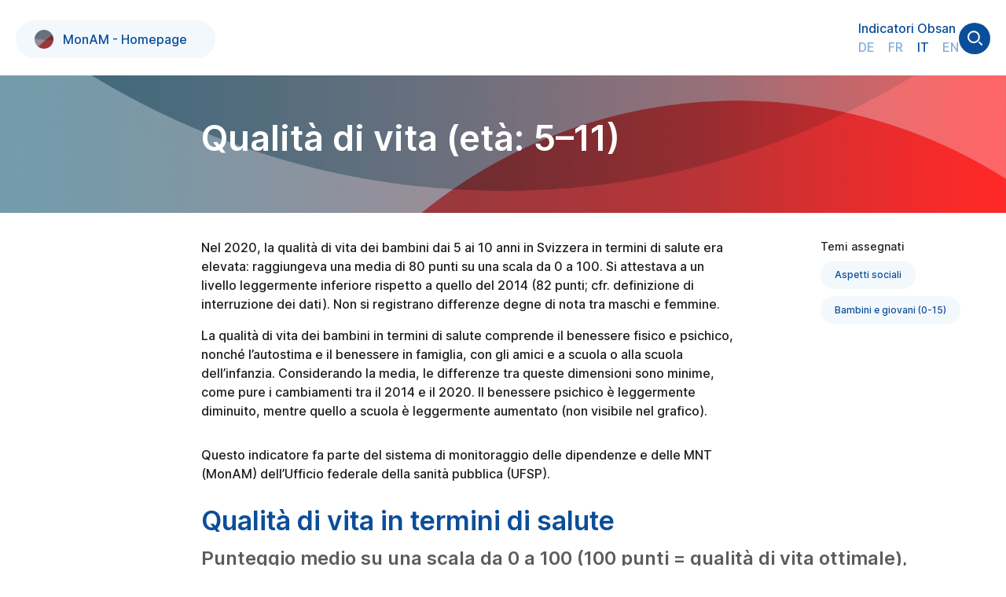

--- FILE ---
content_type: text/html; charset=utf-8
request_url: https://ind.obsan.admin.ch/it/indicator/monam/qualita-di-vita-eta-5-11
body_size: 6275
content:
<!DOCTYPE html><html lang="it"><head><meta charSet="utf-8"/><meta name="viewport" content="width=device-width, initial-scale=1"/><title>Qualità di vita (età: 5–11) | MonAM | UFSP</title><meta name="description" content="MonAM mostra cifre e statistiche in Svizzera per Qualità di vita. Questo indicatore è assegnato alle tematiche società e disciplinamenti, aspetti sociali e qualità di vita. Si riferisce a bambini e giovani."/><link rel="canonical" href="https://ind.obsan.admin.ch/it/indicator/monam/qualita-di-vita-eta-5-11"/><meta name="next-head-count" content="5"/><link rel="icon" type="image/png" href="/favicon-32.png" sizes="32x32"/><link rel="icon" type="image/svg+xml" href="/obsan_favicon.svg"/><script src="/myMatomo.js"></script><script src="/od3/d3.min.js"></script><script src="/od3/od3.min.js"></script><script src="/od3/topojson.min.js"></script><link href="/od3/od3.css" rel="stylesheet"/><link rel="preload" href="/_next/static/css/e9822e8274e760ce.css" as="style"/><link rel="stylesheet" href="/_next/static/css/e9822e8274e760ce.css" data-n-g=""/><link rel="preload" href="/_next/static/css/c9c9823af428dac1.css" as="style"/><link rel="stylesheet" href="/_next/static/css/c9c9823af428dac1.css" data-n-p=""/><link rel="preload" href="/_next/static/css/b17e756b64c806b9.css" as="style"/><link rel="stylesheet" href="/_next/static/css/b17e756b64c806b9.css" data-n-p=""/><link rel="preload" href="/_next/static/css/679b67915dd84315.css" as="style"/><link rel="stylesheet" href="/_next/static/css/679b67915dd84315.css" data-n-p=""/><noscript data-n-css=""></noscript><script defer="" nomodule="" src="/_next/static/chunks/polyfills-5cd94c89d3acac5f.js"></script><script src="/_next/static/chunks/webpack-e7d2d6567f2eb441.js" defer=""></script><script src="/_next/static/chunks/framework-4c7bec481ba8a0b9.js" defer=""></script><script src="/_next/static/chunks/main-ffb5e8d6552b0be2.js" defer=""></script><script src="/_next/static/chunks/pages/_app-8caf6939221028d9.js" defer=""></script><script src="/_next/static/chunks/718-e04dd8d414490373.js" defer=""></script><script src="/_next/static/chunks/313-34faf31f24839108.js" defer=""></script><script src="/_next/static/chunks/722-0cd35d3381ab1746.js" defer=""></script><script src="/_next/static/chunks/998-48cd35f8c308e6be.js" defer=""></script><script src="/_next/static/chunks/968-ca8d9440a15d0f3d.js" defer=""></script><script src="/_next/static/chunks/864-30f2ec498fbde786.js" defer=""></script><script src="/_next/static/chunks/688-86904882ad3bcb79.js" defer=""></script><script src="/_next/static/chunks/pages/indicator/%5Bdomain%5D/%5Bid%5D-83793973ea60776e.js" defer=""></script><script src="/_next/static/JxqZIx7qfXx0lhJ_4JNey/_buildManifest.js" defer=""></script><script src="/_next/static/JxqZIx7qfXx0lhJ_4JNey/_ssgManifest.js" defer=""></script><script src="/_next/static/JxqZIx7qfXx0lhJ_4JNey/_middlewareManifest.js" defer=""></script><style id="__jsx-3881967067">.od3-chart-content>svg,.od3-chart-content>div,.od3-title-wrapper h2,.od3-title-wrapper h3,.od3-navigation-wrapper>div,.od3-footnote,.od3-data-content{grid-column:var(--diagramGridColumn);}.od3-chart-wrapper{background-color:var(--obsan-black-IV);padding-top:1.5rem;padding-bottom:0.5rem;}.od3-diagram h2{color:var(--obsan-blue-I);}@media (max-width:768px){.od3-diagram h2{font-size:24px !important;margin-bottom:0em;}}.od3-diagram h3{color:var(--obsan-black-Ii);font-size:24px;margin:0px 0px 0.5em 0px;}@media (max-width:768px){.od3-diagram h3{font-size:18px;}}.od3-footnote{margin-right:6px;margin-top:1rem;font-weight:500;}.od3-navigation{background-color:transparent!;}.od3-navigation.od3-sticky{background-color:white;}@media (max-width:768px){.od3-gq-caption{margin-left:0px;}.od3-gq-cap-item-text{overflow:visible;}}</style></head><body><div class="contentContainer"><div id="__next" data-reactroot=""><div><div><header class="Navigation_monamNavWrapper__XE_qO"><nav class="Navigation_fixWrapper___uorB"><div class="Navigation_navContainer__dZc1r"><div class="Navigation_monamLogoContainer__pnAyl"><div class="Navigation_monamLogoWrapper__ZJJ1P"><div class="Buttons_indicatorHomeNavBadge__as9Qg Buttons_monam__NLpL8 "><a href="/it/monam"><img src="/assets/monam_sticker.png" alt="Indicatore MonAM" title="Indicatore MonAM"/>MonAM - Homepage</a></div></div></div><div class="Navigation_monamTopNav__jPoYK"><div class="Navigation_monamTopNavFlex__sK3mE"><div class="Navigation_monamTopTextNav__ZFXeJ"><ul class="Navigation_obsanNav__ZEA_b"><li><a href="/it">Indicatori Obsan</a></li></ul><ul class="Navigation_langSelector__zYEMY"><li><a class="" href="/indicator/monam/lebensqualitaet-alter-5-11">DE</a></li><li><a class="" href="/fr/indicator/monam/qualite-de-vie-age-5-11">FR</a></li><li><a class="Navigation_activeLang__eokln" href="/it/indicator/monam/qualita-di-vita-eta-5-11">IT</a></li><li><a class="" href="/en/indicator/monam/quality-of-life-age-5-11">EN</a></li></ul></div><div class="Navigation_searchIconWrapper__dVayg"><svg width="40" height="40" viewBox="0 0 40 40" fill="none" xmlns="http://www.w3.org/2000/svg"><circle cx="20" cy="20" r="20" fill="#0A4E99"></circle><circle cx="18.9398" cy="18.057" r="6.94369" stroke="white" stroke-width="2"></circle><line x1="25.4708" y1="24.2343" x2="29.7074" y2="28.4709" stroke="white" stroke-width="2"></line></svg></div></div></div><div class="Navigation_burger__XRK1V"><svg width="40" height="40" viewBox="0 0 40 40" fill="none" xmlns="http://www.w3.org/2000/svg"><circle cx="20" cy="20" r="20" fill="#0A4E99"></circle><rect x="11" y="24.0713" width="2" height="18" transform="rotate(-90 11 24.0713)" fill="#F3F8FD"></rect><rect x="11" y="18" width="2" height="18" transform="rotate(-90 11 18)" fill="#F3F8FD"></rect></svg></div></div></nav></header></div><div class="Navigation_indicatorMonamBannerContainer___WnVn"><div class="gridLayout maxPageWidth"><h1>Qualità di vita (età: 5–11)</h1></div></div><div class="Indicator_indicatorPage__Y0JeO"><div class="gridLayout maxPageWidth"><div class="Indicator_introTopics__9mxoS"><div class="Indicator_textBlock__uZIK5"><div><p>Nel 2020, la qualità di vita dei bambini dai 5 ai 10&nbsp;anni in Svizzera in termini di salute era elevata: raggiungeva una media di 80&nbsp;punti su una scala da 0 a 100. Si attestava a un livello leggermente inferiore rispetto a quello del 2014 (82&nbsp;punti; cfr. definizione di interruzione dei dati). Non si registrano differenze degne di nota tra maschi e femmine.</p>

<p>La qualità di vita dei bambini in termini di salute comprende il benessere fisico e psichico, nonché l’autostima e il benessere in famiglia, con gli amici e a scuola o alla scuola dell’infanzia. Considerando la media, le differenze tra queste dimensioni sono minime, come pure i cambiamenti tra il 2014 e il 2020. Il benessere psichico è leggermente diminuito, mentre quello a scuola è leggermente aumentato (non visibile nel grafico).</p>
</div></div><div class="Indicator_textBlock__uZIK5"><p>Questo indicatore fa parte del sistema di monitoraggio delle dipendenze e delle MNT (MonAM) dell’Ufficio federale della sanità pubblica (UFSP).</p></div></div><div class="SideNav_rightIndicatorNav__XdQ83"><div><div class="SideNav_rightSideTitle__sme9E">Temi assegnati</div><div class="Buttons_rightSideNavBadge__FWXI4 Buttons_fillLightBlue__dNNPD"><a href="/it/monam/topic/1GES">Aspetti sociali</a></div><div class="Buttons_rightSideNavBadge__FWXI4 Buttons_fillLightBlue__dNNPD"><a href="/it/monam/topic/1KIN">Bambini e giovani (0-15)</a></div></div></div></div><div class="jsx-3881967067 Indicator_indicatorContainerWrapper__Ep4WR"><div class="jsx-3881967067"><div id="diagram-gTimeAgSd" class="jsx-3881967067"></div></div></div><div class="undefined gridLayout maxPageWidth"><div class="Indicator_textBlock__uZIK5"><div class="Indicator_field_resultat__bLhWn"><p>L’Organizzazione mondiale della sanità definisce la salute come lo stato di completo benessere fisico, mentale e sociale (OMS, 1948). Da tale definizione si desume che la qualità di vita va intesa e misurata quale componente essenziale della salute. Per bambini l’autostima, i rapporti con la famiglia e gli amici e il fatto di sentirsi bene a scuola sono determinanti per la qualità di vita e il loro benessere fisico e psichico. Rilevare la qualità di vita di bambini consente di identificare i gruppi a rischio e di adottare tempestivamente le misure di prevenzione necessarie.</p>
</div></div></div><div class="undefined gridLayout maxPageWidth"><div class="Indicator_textBlock__uZIK5"><h3>Definizione</h3><div class=" Indicator_textFadingOut__4CAvM"><p>L’indicatore illustra la qualità di vita dei bambini in termini di salute. I dati provengono dagli studi SOPHYA1 (2014) e SOPHYA2 (2020). SOPHYA è l’acronimo di «Swiss children’s Objectively measured PHYsical Activity» e include vari sotto-studi. Questo indicatore mostra i risultati ottenuti da 799&nbsp;bambini dai 6 agli 11&nbsp;anni (SOPHYA1) e da 912&nbsp;bambini dai 5 ai 10&nbsp;anni (SOPHYA2) i cui genitori hanno partecipato a un’indagine scritta o telefonica (nel primo caso) oppure online (nel secondo). Tra il 2014 e il 2020 vi è stata un’interruzione dei dati. Il campione è stato estratto dai dati dei registri dell’Ufficio federale di statistica (UST).</p>

<p>È stato utilizzato il <a href="https://www.kindl.org/" target="_blank">questionario KINDL<sup>R</sup></a>, che rileva la qualità di vita dei bambini in termini di salute. Si tratta di un questionario affermatosi e convalidato a livello internazionale. Comprende gli ambiti «Benessere fisico», «Benessere psichico», «Autostima», «Famiglia», «Amici» e «Scuola elementare / Scuola materna». Questo indicatore illustra la media del risultato finale (su una scala da 0 a 100) dato da tutti questi ambiti. Più la media è alta, maggiore è la qualità di vita generale in termini di salute.</p>

<p></div><div class="Buttons_actionBadge__gaM1i Buttons_fillLightBlue__dNNPD">Mostra la definizione completa<!-- --> ▾</div></div><div class="Indicator_textBlock__uZIK5"><h3>Fonti</h3><div><ul>
	<li>Bringolf-Isler, B. et al. (2021). <em>SOPHYA2: Trend und Zugangsstudie: Neu Rekrutierte Gruppe von 5-10-jährigen Kindern. </em>Studio condotto da Swiss TPH in collaborazione con l’Università di Losanna e l’Università della Svizzera Italiana e con il sostegno dell’Ufficio federale dello sport UFSPO, dell’Ufficio federale della sanità pubblica UFSP e di Promozione Salute Svizzera. Swiss Tropical and Public Health Institute (Swiss&nbsp;TPH), Basel: <a href="https://www.swisstph.ch/fileadmin/user_upload/SwissTPH/Institute/EPH/Chronic_Disease_Epid/26082022__SOPHYA2_Schlussbericht_total.pdf" target="_blank">rapporto finale</a>&nbsp;(sotto-studio 3; in tedesco).&nbsp;</li>
	<li>Bringolf-Isler, B. et al. (2016).<em> </em><em>Schlussbericht der SOPHYA-Studie. </em>Studio condotto da Swiss TPH in collaborazione con l’Università di Losanna e l’Università della Svizzera Italiana e con il sostegno dell’Ufficio federale dello sport UFSPO, dell’Ufficio federale della sanità pubblica UFSP e di Promozione Salute Svizzera. Swiss Tropical and Public Health Institute (Swiss TPH), Basel:&nbsp;<a href="https://www.swisstph.ch/fileadmin/user_upload/SwissTPH/Institute/EPH/Chronic_Disease_Epid/Schlussbericht_SOPHYA.pdf" target="_blank">rapporto finale</a> (in tedesco).&nbsp;</li>
</ul>
</div></div><div class="Indicator_textBlock__uZIK5"><h3>Riferimenti</h3><div><ul>
	<li>​​​​​​Bringolf-Isler, B. et al. (2021). <em>COVID-19 pandemic and health related quality of life in primary school children in Switzerland: a repeated cross-sectional study. </em>Swiss Medical Weekly. DOI: 10.4414/SMW.2021.w30071: <a href="https://smw.ch/index.php/smw/article/view/3105" target="_blank">studio</a> (in inglese).&nbsp;</li>
	<li>Ravens-Sieberer U. et al.(1998a). <em>Assessing health related quality of life in chronically ill children with the German KINDL: first psychometric and content-analytical results. </em>Quality of Life Research, vol.&nbsp;4, n.&nbsp;7: <a href="https://www.kindl.org/english/questionnaires/" target="_blank">questionario</a> (in inglese e tedesco).</li>
</ul>
</div></div><div class="Indicator_textBlock__uZIK5"><h3>Informazioni supplementari</h3><div><ul>
	<li>Indagine sulla salute degli allievi e delle allieve in Svizzera (HBSC&nbsp;Svizzera): <a href="https://www.hbsc.ch/it/home.html" target="_blank">sito Internet</a></li>
	<li>SwissTPH: <a href="https://www.swisstph.ch/fr/topics/non-communicable-diseases/physical-activity/sophya" target="_blank">SOPHYA: Swiss children’s Objectively measured PHYsical Activity</a> (in francese, inglese e tedesco).</li>
</ul>
</div></div><div class="Indicator_textBlock__uZIK5"><h3>Informazioni ai media</h3>
    <p>Ufficio federale della sanità pubblica UFSP<br/>
    Tel. +41 58 462 95 05<br/>
    <a href="mailto:media@bag.admin.ch">media@bag.admin.ch</a></p></div><div class="Indicator_textBlock__uZIK5"><h3>Informazioni</h3>
    <p>Tel. +41 58 463 60 45<br/>
    <a href="mailto:obsan@bfs.admin.ch">obsan@bfs.admin.ch</a><br/>
    <a href="https://www.obsan.admin.ch/it/contatto">https://www.obsan.admin.ch/it/contatto</a></p>
    </div><div class="Indicator_textBlock__uZIK5"><h3>Ultimo aggiornamento</h3><div>12.02.2024</div></div><div class="Indicator_textBlock__uZIK5"><div class="Indicator_termsOfUse__AHjG1"><div>Copyright</div><div>© Obsan <!-- -->2026</div><div>Condizioni d’uso</div><div><a target="termsOfUse" href="https://www.bfs.admin.ch/bfs/it/home/ust/ufficio-federale-statistica/condizioni-uso.html">OPEN-BY-ASK</a><span style="color:var(--obsan-blue-II);margin-left:0.5rem;cursor:pointer"><svg xmlns="http://www.w3.org/2000/svg" width="18" height="18" fill="currentColor" viewBox="0 0 16 16"><path d="M8 16A8 8 0 1 0 8 0a8 8 0 0 0 0 16m.93-9.412-1 4.705c-.07.34.029.533.304.533.194 0 .487-.07.686-.246l-.088.416c-.287.346-.92.598-1.465.598-.703 0-1.002-.422-.808-1.319l.738-3.468c.064-.293.006-.399-.287-.47l-.451-.081.082-.381 2.29-.287zM8 5.5a1 1 0 1 1 0-2 1 1 0 0 1 0 2"></path></svg></span></div></div></div></div></div><div class="RelatedIndicator_relatedIndicatorsSeperator__kD0Ir"></div><div class="RelatedIndicator_relatedIndicators__VkAR0 gridLayout maxPageWidth"><h3 class="RelatedIndicator_title__8hNdl">Indicatore correlato</h3><div class="RelatedIndicator_list__vdMB7"><div class="Buttons_indicatorBadge__YvZYB Buttons_monam__NLpL8"><a href="/it/indicator/monam/comportamento-in-materia-di-attivita-fisica-eta-5-11">Comportamento in materia di attività fisica (età: 5–11)<img src="/assets/monam_sticker.png" alt="Indicatore MonAM" title="Indicatore MonAM"/></a></div></div></div><footer class="Footer_footer__pJUho maxPageWidth"><div class="Footer_slogan__HKmcm"><div>MonAM è realizzato in cooperazione tra l&#x27;UFSP e l&#x27;Obsan.</div></div><div class="Footer_logos__TCj1a"><a href="https://www.bag.admin.ch" target="_blank"><img class="Footer_bagLogo__JpOtb" alt="Logo UFSP" src="/assets/bag-logo-it.svg"/></a><a href="https://www.obsan.admin.ch" target="_blank"><img class="Footer_obsanLogo__Ha1uf" alt="Logo Obsan" src="/assets/logos/obsan-dfie.svg"/></a></div><div class="Footer_impressum__4Dth_">© Obsan <!-- -->2026<!-- -->     <a href="https://www.obsan.admin.ch/it/impressum">Impressum</a></div></footer></div></div><script id="__NEXT_DATA__" type="application/json">{"props":{"pageProps":{"texts":{"intro":"\u003cp\u003eNel 2020, la qualità di vita dei bambini dai 5 ai 10\u0026nbsp;anni in Svizzera in termini di salute era elevata: raggiungeva una media di 80\u0026nbsp;punti su una scala da 0 a 100. Si attestava a un livello leggermente inferiore rispetto a quello del 2014 (82\u0026nbsp;punti; cfr. definizione di interruzione dei dati). Non si registrano differenze degne di nota tra maschi e femmine.\u003c/p\u003e\n\n\u003cp\u003eLa qualità di vita dei bambini in termini di salute comprende il benessere fisico e psichico, nonché l’autostima e il benessere in famiglia, con gli amici e a scuola o alla scuola dell’infanzia. Considerando la media, le differenze tra queste dimensioni sono minime, come pure i cambiamenti tra il 2014 e il 2020. Il benessere psichico è leggermente diminuito, mentre quello a scuola è leggermente aumentato (non visibile nel grafico).\u003c/p\u003e\n","resultat":"\u003cp\u003eL’Organizzazione mondiale della sanità definisce la salute come lo stato di completo benessere fisico, mentale e sociale (OMS, 1948). Da tale definizione si desume che la qualità di vita va intesa e misurata quale componente essenziale della salute. Per bambini l’autostima, i rapporti con la famiglia e gli amici e il fatto di sentirsi bene a scuola sono determinanti per la qualità di vita e il loro benessere fisico e psichico. Rilevare la qualità di vita di bambini consente di identificare i gruppi a rischio e di adottare tempestivamente le misure di prevenzione necessarie.\u003c/p\u003e\n","definition":"\u003cp\u003eL’indicatore illustra la qualità di vita dei bambini in termini di salute. I dati provengono dagli studi SOPHYA1 (2014) e SOPHYA2 (2020). SOPHYA è l’acronimo di «Swiss children’s Objectively measured PHYsical Activity» e include vari sotto-studi. Questo indicatore mostra i risultati ottenuti da 799\u0026nbsp;bambini dai 6 agli 11\u0026nbsp;anni (SOPHYA1) e da 912\u0026nbsp;bambini dai 5 ai 10\u0026nbsp;anni (SOPHYA2) i cui genitori hanno partecipato a un’indagine scritta o telefonica (nel primo caso) oppure online (nel secondo). Tra il 2014 e il 2020 vi è stata un’interruzione dei dati. Il campione è stato estratto dai dati dei registri dell’Ufficio federale di statistica (UST).\u003c/p\u003e\n\n\u003cp\u003eÈ stato utilizzato il \u003ca href=\"https://www.kindl.org/\" target=\"_blank\"\u003equestionario KINDL\u003csup\u003eR\u003c/sup\u003e\u003c/a\u003e, che rileva la qualità di vita dei bambini in termini di salute. Si tratta di un questionario affermatosi e convalidato a livello internazionale. Comprende gli ambiti «Benessere fisico», «Benessere psichico», «Autostima», «Famiglia», «Amici» e «Scuola elementare / Scuola materna». Questo indicatore illustra la media del risultato finale (su una scala da 0 a 100) dato da tutti questi ambiti. Più la media è alta, maggiore è la qualità di vita generale in termini di salute.\u003c/p\u003e\n\n\u003cp\u003e##WEITER-BUTTON##\u003c/p\u003e\n\n\u003cp\u003eVa precisato che lo studio SOPHYA2 si è tenuto nel primo anno di pandemia di COVID-19. Il questionario è stato compilato tra fine dicembre 2019 e metà aprile 2021. I risultati che mostrano la qualità di vita nel contesto pandemico sono descritti nello \u003ca href=\"https://smw.ch/article/doi/smw.2021.w30071\" target=\"_blank\"\u003estudio\u003c/a\u003e di Bringolf-Isler, B. et al. (2021; in inglese).\u003c/p\u003e\n\n\u003cp\u003eLa versione precedente di questo indicatore comprendeva dati relativi a bambini e ragazzi dai 6 ai 16\u0026nbsp;anni. Poiché nel 2020 rientravano nel nuovo campione per questo sotto-studio soltanto bambini dai 5 ai 10\u0026nbsp;anni, per il 2014 sono riportati solo i risultati dei bambini dai 6 agli 11\u0026nbsp;anni. Grazie all’aggiustamento per età, i risultati di entrambe le fasce di età sono comparabili da un anno di rilevazione all’altro.\u0026nbsp;\u003c/p\u003e\n","source":"\u003cul\u003e\n\t\u003cli\u003eBringolf-Isler, B. et al. (2021). \u003cem\u003eSOPHYA2: Trend und Zugangsstudie: Neu Rekrutierte Gruppe von 5-10-jährigen Kindern. \u003c/em\u003eStudio condotto da Swiss TPH in collaborazione con l’Università di Losanna e l’Università della Svizzera Italiana e con il sostegno dell’Ufficio federale dello sport UFSPO, dell’Ufficio federale della sanità pubblica UFSP e di Promozione Salute Svizzera. Swiss Tropical and Public Health Institute (Swiss\u0026nbsp;TPH), Basel: \u003ca href=\"https://www.swisstph.ch/fileadmin/user_upload/SwissTPH/Institute/EPH/Chronic_Disease_Epid/26082022__SOPHYA2_Schlussbericht_total.pdf\" target=\"_blank\"\u003erapporto finale\u003c/a\u003e\u0026nbsp;(sotto-studio 3; in tedesco).\u0026nbsp;\u003c/li\u003e\n\t\u003cli\u003eBringolf-Isler, B. et al. (2016).\u003cem\u003e \u003c/em\u003e\u003cem\u003eSchlussbericht der SOPHYA-Studie. \u003c/em\u003eStudio condotto da Swiss TPH in collaborazione con l’Università di Losanna e l’Università della Svizzera Italiana e con il sostegno dell’Ufficio federale dello sport UFSPO, dell’Ufficio federale della sanità pubblica UFSP e di Promozione Salute Svizzera. Swiss Tropical and Public Health Institute (Swiss TPH), Basel:\u0026nbsp;\u003ca href=\"https://www.swisstph.ch/fileadmin/user_upload/SwissTPH/Institute/EPH/Chronic_Disease_Epid/Schlussbericht_SOPHYA.pdf\" target=\"_blank\"\u003erapporto finale\u003c/a\u003e (in tedesco).\u0026nbsp;\u003c/li\u003e\n\u003c/ul\u003e\n","referenzen":"\u003cul\u003e\n\t\u003cli\u003e​​​​​​Bringolf-Isler, B. et al. (2021). \u003cem\u003eCOVID-19 pandemic and health related quality of life in primary school children in Switzerland: a repeated cross-sectional study. \u003c/em\u003eSwiss Medical Weekly. DOI: 10.4414/SMW.2021.w30071: \u003ca href=\"https://smw.ch/index.php/smw/article/view/3105\" target=\"_blank\"\u003estudio\u003c/a\u003e (in inglese).\u0026nbsp;\u003c/li\u003e\n\t\u003cli\u003eRavens-Sieberer U. et al.(1998a). \u003cem\u003eAssessing health related quality of life in chronically ill children with the German KINDL: first psychometric and content-analytical results. \u003c/em\u003eQuality of Life Research, vol.\u0026nbsp;4, n.\u0026nbsp;7: \u003ca href=\"https://www.kindl.org/english/questionnaires/\" target=\"_blank\"\u003equestionario\u003c/a\u003e (in inglese e tedesco).\u003c/li\u003e\n\u003c/ul\u003e\n","info":"\u003cul\u003e\n\t\u003cli\u003eIndagine sulla salute degli allievi e delle allieve in Svizzera (HBSC\u0026nbsp;Svizzera): \u003ca href=\"https://www.hbsc.ch/it/home.html\" target=\"_blank\"\u003esito Internet\u003c/a\u003e\u003c/li\u003e\n\t\u003cli\u003eSwissTPH: \u003ca href=\"https://www.swisstph.ch/fr/topics/non-communicable-diseases/physical-activity/sophya\" target=\"_blank\"\u003eSOPHYA: Swiss children’s Objectively measured PHYsical Activity\u003c/a\u003e (in francese, inglese e tedesco).\u003c/li\u003e\n\u003c/ul\u003e\n","lastUpdated":"12.02.2024","definition_heading":"Definizione","lastUpdated_heading":"Ultimo aggiornamento","source_heading":"Fonti","referenzen_heading":"Riferimenti","info_heading":"Informazioni supplementari","search_terms":"Bambini, Giovani, Adolescenti"},"slug":"qualita-di-vita-eta-5-11","id":"_372","jsonLDs":[]},"__N_SSP":true},"page":"/indicator/[domain]/[id]","query":{"domain":"monam","id":"qualita-di-vita-eta-5-11"},"buildId":"JxqZIx7qfXx0lhJ_4JNey","isFallback":false,"gssp":true,"locale":"it","locales":["de","fr","it","en"],"defaultLocale":"de","scriptLoader":[]}</script></div></body></html>

--- FILE ---
content_type: text/css; charset=UTF-8
request_url: https://ind.obsan.admin.ch/_next/static/css/b17e756b64c806b9.css
body_size: 4638
content:
.Buttons_circleBadge__BKFRV{display:inline-block;--height:2em;width:var(--height);height:var(--height);line-height:var(--height);text-align:center;border-radius:calc(var(--height) / 2)}.Buttons_circleBadge__BKFRV a,.Buttons_obsanBlueIV___0_HX a{color:var(--obsan-blue)}.Buttons_circleBadge__BKFRV a:hover,.Buttons_obsanBlueIV___0_HX a:hover{color:var(--obsan-fire)}.Buttons_obsanBlueIV___0_HX{color:var(--obsan-blue-I);background-color:var(--obsan-blue-IV)}.Buttons_indicatorBadge__YvZYB,.Buttons_indicatorListItem__NPcgr{--radius:1.5em;--height:calc(2 * var(--radius));display:table;font-size:14px;min-height:var(--height);line-height:1.2em;border-radius:calc(var(--radius));background-color:var(--obsan-blue-IV);padding:0 var(--radius);margin-right:0;margin-bottom:calc(var(--radius)/2);color:var(--obsan-blue-I)}.Buttons_indicatorBadge__YvZYB a,.Buttons_indicatorListItem__NPcgr a{--radius:1.5em;--height:calc(2 * var(--radius));--line-height:1.2em;color:var(--obsan-blue);display:inline-flex;align-items:center;padding-top:calc((var(--height) - var(--line-height)) / 2);padding-bottom:calc((var(--height) - var(--line-height)) / 2);font-weight:600}.Buttons_indicatorBadge__YvZYB a:hover,.Buttons_indicatorListItem__NPcgr a:hover{color:var(--obsan-fire)}.Buttons_atlas__ed_t5,.Buttons_docmo__S_wAs,.Buttons_monam__NLpL8,.Buttons_obsan__v01Ll,.Buttons_pflemo__Zk61y{padding-right:.75em}.Buttons_indicatorBadge__YvZYB a{padding-right:.25em}.Buttons_indicatorBadge__YvZYB.Buttons_obsan__v01Ll a{--radius:1.5em;--height:calc(2 * var(--radius));--line-height:1.2em;--img-height:var(--radius);--max-height:max(var(--line-height),var(--img-height));padding-top:calc((var(--height) - var(--max-height)) / 2);padding-bottom:calc((var(--height) - var(--max-height)) / 2)}.Buttons_indicatorBadge__YvZYB.Buttons_avos__dBxTx a{--radius:1em;--height:calc(2 * var(--radius));--line-height:1.2em;--max-height:var(--line-height)}.Buttons_indicatorBadge__YvZYB.Buttons_avos__dBxTx{padding-right:0}.Buttons_avosIcon__z_os3{--img-radius:3em;width:var(--img-radius);height:var(--img-radius);vertical-align:middle;text-align:center;border-radius:calc(var(--img-radius) / 2);line-height:3;background-color:var(--obsan-blue);color:var(--obsan-white);font-size:.7em;margin-left:1em}.Buttons_obsan__v01Ll img{width:2em;vertical-align:middle;margin-left:.75em;margin-top:-3px}.Buttons_atlas__ed_t5 img,.Buttons_docmo__S_wAs img,.Buttons_monam__NLpL8 img,.Buttons_pflemo__Zk61y img{--radius:1.5em;width:var(--radius);height:var(--radius);vertical-align:middle;border-radius:calc(var(--radius) / 2);margin-left:.75em;margin-top:-3px}.Buttons_atlas__ed_t5 img{border-radius:36px;height:36px;width:36px;position:relative;z-index:0;margin-top:-10px;margin-bottom:-10px}.Buttons_atlas__ed_t5 .Buttons_aspect__Rwy34{padding-left:1ex;color:var(--obsan-blue-II)}.Buttons_atlas__ed_t5 a:hover .Buttons_aspect__Rwy34{color:var(--obsan-fire)}.Buttons_filterBadge__FhmwI{--radius:var(--filterButtonRadius);line-height:calc(2*var(--radius));padding:0 var(--radius);height:calc(2*var(--radius));border-radius:var(--radius);margin-right:.75em;margin-bottom:4px;border:1px solid var(--obsan-blue-II);font-size:13px;cursor:pointer}.Buttons_filterBadgeOn__1a8DO{background-color:var(--obsan-blue-II);color:var(--obsan-white)}.Buttons_filterBadgeOff__HuwES{background-color:var(--obsan-white);color:var(--obsan-blue-I)}.Buttons_indicatorHomeNavBadge__as9Qg{font-size:16px;line-height:3em;--radius:1.5em;border-radius:var(--radius);background-color:var(--obsan-blue-IV);display:inline-block;padding-left:calc(var(--radius));padding-right:calc(1.5*var(--radius))}@media (max-width:768px){.Buttons_indicatorHomeNavBadge__as9Qg{font-size:min(4vw,16px)}}.Buttons_indicatorHomeNavBadge__as9Qg:hover{background-color:var(--obsan-fire)}.Buttons_indicatorHomeNavBadge__as9Qg a{color:var(--obsan-blue);display:block}.Buttons_indicatorHomeNavBadge__as9Qg a:hover{color:var(--obsan-white)}.Buttons_indicatorHomeNavBadge__as9Qg img{margin-right:.75em;margin-left:0}.Buttons_indicatorHomeNavBadge__as9Qg svg{vertical-align:middle;margin-right:2.5ex}.Buttons_rightSideNavBadge__FWXI4{--radius:1.5em;--height:calc(2 * var(--radius));font-size:12px;line-height:1.2em;height:var(--height);border-radius:calc(var(--radius));padding:0 var(--radius);margin-right:0;margin-bottom:calc(var(--radius)/2);display:table}.Buttons_rightSideNavBadge__FWXI4.Buttons_fillBlue__RRjKF{background-color:var(--obsan-blue-I);color:var(--obsan-white)}.Buttons_rightSideNavBadge__FWXI4.Buttons_fillBlue__RRjKF:hover{background-color:var(--obsan-fire)}.Buttons_rightSideNavBadge__FWXI4.Buttons_fillLightBlue__dNNPD{background-color:var(--obsan-blue-IV);color:var(--obsan-blue-I)}.Buttons_rightSideNavBadge__FWXI4.Buttons_fillLightBlue14__5NxmW{font-size:14px;font-weight:700;background-color:var(--obsan-blue-IV);color:var(--obsan-blue-I)}.Buttons_rightSideNavBadge__FWXI4.Buttons_fillLightBlue14__5NxmW:hover,.Buttons_rightSideNavBadge__FWXI4.Buttons_fillLightBlue__dNNPD:hover{color:var(--obsan-fire)}.Buttons_rightSideNavBadge__FWXI4 a{--radius:1.5em;--height:calc(2 * var(--radius));--line-height:1.2em;display:inline-flex;align-items:center;padding-top:calc((var(--height) - var(--line-height)) / 2);padding-bottom:calc((var(--height) - var(--line-height)) / 2)}.Buttons_rightSideNavBadge__FWXI4.Buttons_fillBlue__RRjKF a{color:var(--obsan-white)}.Buttons_rightSideNavBadge__FWXI4.Buttons_fillLightBlue14__5NxmW a,.Buttons_rightSideNavBadge__FWXI4.Buttons_fillLightBlue__dNNPD a{color:var(--obsan-blue_I)}.Buttons_rightSideNavBadge__FWXI4 a svg{margin-left:20px}.Buttons_blueBadge__vx0vA,.Buttons_fireBadge__cpFvA{--radius:1.4em;--height:calc(2 * var(--radius));display:table;font-size:13px;min-height:var(--height);line-height:1.2em;border-radius:calc(var(--radius));background-color:var(--obsan-blue-I);padding:0 calc(var(--radius)*.75);margin-right:0;margin-bottom:calc(var(--radius)/2);color:var(--obsan-blue-I)}.Buttons_blueBadge__vx0vA:hover{background-color:var(--obsan-fire)}.Buttons_blueBadge__vx0vA a{--radius:1.4em;--height:calc(2 * var(--radius));--line-height:1.2em;color:var(--obsan-white);display:inline-flex;align-items:center;padding-top:calc((var(--height) - var(--line-height)) / 2);padding-bottom:calc((var(--height) - var(--line-height)) / 2)}.Buttons_blueBadge__vx0vA a svg.Buttons_left__e6AAd{margin-left:0;margin-right:15px}.Buttons_blueBadge__vx0vA a svg{margin-left:20px}.Buttons_actionBadge__gaM1i{--radius:1.4em;--height:calc(2 * var(--radius));display:table;font-size:14px;min-height:var(--height);line-height:var(--height);border-radius:calc(var(--radius));background-color:var(--obsan-blue-IV);color:var(--obsan-blue-I);padding:0 calc(var(--radius)*.75);margin-right:0;margin-bottom:calc(var(--radius)/2);cursor:pointer}.Buttons_actionBadge__gaM1i:hover{background-color:var(--obsan-fire);color:var(--obsan-white)}.Buttons_bgWhite_borderGrey__k4w2J{background-color:#fff;border:1px solid var(--obsan-black-III)}.Buttons_active__7ZOHk{background-color:var(--obsan-blue);color:var(--obsan-white)}.Buttons_fireBadge__cpFvA{font-size:1em;background-color:var(--obsan-fire);cursor:pointer;color:var(--obsan-white)}.Buttons_fireBadge__cpFvA>*{--radius:1.4em;--height:calc(2 * var(--radius));--line-height:1.2em;display:inline-flex;align-items:center;padding:calc((var(--height) - var(--line-height)) / 2) var(--radius)}.Buttons_fireBadge__cpFvA a{color:var(--obsan-white)}.Buttons_fireBadge__cpFvA:hover{box-shadow:0 .1em .5em #888}.Buttons_fireBadge__cpFvA.Buttons_mark__SzZ4Z{--radius:.5rem;--height:calc(2 * var(--radius));--line-height:var(--height);font-size:.75rem;height:var(--height);line-height:var(--height);border-radius:calc(var(--radius));padding:0 calc(var(--radius)*.75);position:relative;margin-top:.25rem;margin-left:.5rem}.Buttons_fireBadge__cpFvA.Buttons_mark__SzZ4Z:hover{box-shadow:unset}.Footer_footer__pJUho{display:grid;max-width:var(--page-width)}@media (min-width:769px){.Footer_footer__pJUho{grid-template-columns:1fr 1fr;-moz-column-gap:20px;column-gap:20px;margin:3em auto 1em;padding:1em 6ex}}@media (max-width:768px){.Footer_footer__pJUho{display:grid;grid-template-columns:1fr;grid-row-gap:1em;margin:3em auto 1em;padding:1em 2ex}}.Footer_slogan__HKmcm{grid-column:1;grid-row:1}.Footer_slogan__HKmcm div{color:var(--obsan-blue);font-size:14px;line-height:20px;max-width:52ex}@media (max-width:768px){.Footer_slogan__HKmcm div{max-width:100%}}.Footer_logos__TCj1a{grid-column:2;display:grid;max-width:min(var(--page-width),calc(50vw - 12ex));grid-template-columns:1fr 1fr;grid-column-gap:40px}@media (max-width:768px){.Footer_logos__TCj1a{grid-row:2;grid-column:1;grid-template-columns:1fr 1fr;grid-column-gap:7vw;display:grid;width:100%}.Footer_diagramWidthFix__Ay2kp .Footer_logos__TCj1a{max-width:unset}}.Footer_impressum__4Dth_{font-size:12px}@media (max-width:768px){.Footer_impressum__4Dth_{margin-top:12px}}.Footer_impressum__4Dth_ a{color:var(--obsan-blue-II)}.Footer_impressum__4Dth_ a:hover{color:var(--obsan-fire)}.Footer_gdkLogo__ULxiN{grid-column:2;margin-top:calc(min(325px, (50vw - 6ex - 30px)/2)/1600px*(-10px));width:min(325px,calc((50vw - 6ex - 30px) /2))}@media (max-width:768px){.Footer_gdkLogo__ULxiN{margin-top:calc(min(325px, (50vw - 6ex - 30px)/2)/1600px*(-10px));width:calc((90vw - 4ex) /2)}}.Footer_ediLogo__ehL1g{grid-column:1;margin-top:5px;width:min(290px,calc((50vw - 6ex - 30px) /2))}@media (max-width:768px){.Footer_ediLogo__ehL1g{margin-top:5px;width:calc((90vw - 4ex) /2)}}.Footer_bagLogo__JpOtb{grid-column:1;max-width:100%;max-height:110px}@media (max-width:768px){.Footer_bagLogo__JpOtb{margin-top:5px;max-width:unset;width:calc((90vw - 4ex) /2)}}.Footer_obsanEyeLogo__K_WSB{grid-column:2;margin-top:calc(min(325px, (50vw - 6ex - 30px)/2)/1600px*(-10px));width:min(100%,min(325px,calc((50vw - 6ex - 30px) /2)))}.Footer_obsanLogo__Ha1uf{grid-column:2;width:calc(100% - 2vw);position:relative;margin-top:-8px}@media (max-width:768px){.Footer_obsanLogo__Ha1uf{margin-top:1vw;width:calc((90vw - 4ex) / 2 - 20px)}.Footer_obsanEyeLogo__K_WSB{width:calc((90vw - 4ex) /2)}}.Footer_versionTag__wdYgx{float:right;color:var(--obsan-black-IV)}.Indicator_indicatorPage__Y0JeO h3{max-width:1400px;margin:0 auto;color:var(--obsan-black-Ii)}.Indicator_introTopics__9mxoS{grid-column:var(--indicatorTextGridColumn)}.Indicator_introTopics__9mxoS p:first-child{margin-top:2em;padding-top:0}.Indicator_bottomBorder__mPYoR{border-bottom:2px solid var(--obsan-black-III)}.Indicator_textBlock__uZIK5{grid-column:var(--indicatorTextGridColumn)}.Indicator_textBlock__uZIK5 img{max-width:var(--maxImageWidth)!important;height:auto!important}.Indicator_field_resultat__bLhWn{background-color:rgba(14,96,153,.2);padding:1rem 1rem .9rem;color:#0e6099;margin-bottom:1.5rem}.Indicator_field_resultat__bLhWn p{width:100%}.Indicator_indicatorContainerWrapper__Ep4WR{margin-bottom:1em}.Indicator_indicatorContainer__6_udn{margin-top:2em;margin-bottom:1em}.Indicator_textFadingOut__4CAvM{-webkit-mask-image:linear-gradient(180deg,#000 60%,rgba(0,0,0,.3));mask-image:linear-gradient(180deg,#000 60%,rgba(0,0,0,.3))}.Indicator_comments__uSqGM{margin-top:2em}.Indicator_comments__uSqGM h3{color:var(--obsan-fire)}.Indicator_comments__uSqGM>*{grid-column:var(--indicatorTextGridColumn)}.Indicator_commentbox__mpo_I{margin:1em 0}.Indicator_termsOfUse__AHjG1{display:grid;grid-template-columns:20ex 1fr;grid-column-gap:2rem;-moz-column-gap:2rem;column-gap:2rem;margin-top:1rem;margin-bottom:1rem}.Indicator_termsOfUse__AHjG1 .Indicator_tooltip__G8Vl9{display:inline;padding:.75rem;border:1px solid var(--obsan-blue-II);position:absolute;background-color:#fff}.Diagram_diagram__usjNv{margin-top:2rem;margin-bottom:1rem}.Diagram_diagramContainer__w_74E{margin:0 auto}.Diagram_diagramColumns__fG8nI{grid-column:var(--diagramGridColumn)}.Diagram_title__jiHxE{color:var(--obsan-blue-I);font-size:2.125rem;margin:8px 0 12px;line-height:1.3}@media (max-width:768px){.Diagram_title__jiHxE{font-size:1.5rem!important}}.Diagram_subtitle__XErMb{color:var(--obsan-black-II);font-size:1.5rem;margin:0 0 .5em;line-height:1.4}@media (max-width:768px){.Diagram_subtitle__XErMb{font-size:1.125rem!important}}.Diagram_chartPage__GdsBW{background-color:var(--obsan-black-IV);padding-top:1rem;margin-top:1rem}.Diagram_chartContainer__1wvMi.Diagram_General__12ErD,.Diagram_chartContainer__1wvMi.Diagram_Sankey__D8637,.Diagram_chartContainer__1wvMi>.Diagram_General__12ErD,.Diagram_chartContainer__1wvMi>.Diagram_Sankey__D8637{background-color:var(--obsan-white);padding-top:30px;border:2px solid #e5e5e5}@media (max-width:860px){.Diagram_chartContainer__1wvMi.Diagram_General__12ErD,.Diagram_chartContainer__1wvMi.Diagram_Sankey__D8637,.Diagram_chartContainer__1wvMi>.Diagram_General__12ErD,.Diagram_chartContainer__1wvMi>.Diagram_Sankey__D8637{overflow:auto}}.Diagram_chartContainer__1wvMi.Diagram_MapKantonTime__MMCwN{padding:0}.Diagram_footnotes__q8TD_{margin-top:1rem;font-weight:500;font-size:12px;border:2px solid #e5e5e5;padding:1rem;background-color:#fafafa;min-height:20px;line-height:1.5em}.Diagram_footnotes__q8TD_>div{min-height:1em}.Diagram_chartGrid__QibMg{display:grid;grid-gap:10px}.Diagram_chartGrid_1__rjbPm{grid-template-columns:1fr}.Diagram_chartGrid_2__1waNw{grid-template-columns:repeat(2,1fr)}.Diagram_chartGrid_3__hSq3x{grid-template-columns:repeat(3,1fr)}.Diagram_chartGrid_4__lYU_c{grid-template-columns:repeat(4,1fr)}.Diagram_chartGrid_5__2gis0{grid-template-columns:repeat(5,1fr)}.Diagram_chartGrid_6__U6tde{grid-template-columns:repeat(6,1fr)}@media (max-width:768px){.Diagram_chartGrid_2__1waNw,.Diagram_chartGrid_3__hSq3x,.Diagram_chartGrid_4__lYU_c,.Diagram_chartGrid_5__2gis0,.Diagram_chartGrid_6__U6tde{grid-template-columns:1fr}}.Diagram_mapKantonTime__C_9Cx{display:grid;grid-gap:10px}.Diagram_mapKantonTime__C_9Cx>div{background-color:var(--obsan-white);border:2px solid #e5e5e5}.Diagram_mapKantonTime__C_9Cx.Diagram_mapVbarTime__sIam0{grid-template-columns:600px 1fr}@media (max-width:768px){.Diagram_mapKantonTime__C_9Cx.Diagram_mapVbarTime__sIam0{grid-template-columns:1fr}}.Diagram_mapVbarTime__sIam0 .Diagram_map__fqRVp,.Diagram_mapVbarTime__sIam0 .Diagram_vbar__lhcNo{height:500px}@media (max-width:768px){.Diagram_mapVbarTime__sIam0 .Diagram_time__nItw4{grid-column:1}}@media (max-width:400px){.Diagram_map__fqRVp{height:250px!important}.Diagram_vbar__lhcNo{height:350px}}@media (min-width:301px) and (max-width:499px){.Diagram_map__fqRVp{height:300px!important}}@media (min-width:500px) and (max-width:768px){.Diagram_map__fqRVp{height:350px!important}.Diagram_vbar__lhcNo{height:350px}}.Diagram_mapKantonTime__C_9Cx.Diagram_mapVbarTimeAbsolutBar__w_bf1{grid-template-columns:50fr 20fr 30fr}.Diagram_mapVbarTime__sIam0 .Diagram_time__nItw4{grid-column:1/3}.Diagram_mapVbarTimeAbsolutBar__w_bf1 .Diagram_map__fqRVp{height:500px;grid-column:1/3}.Diagram_mapVbarTimeAbsolutBar__w_bf1 .Diagram_vbar__lhcNo{height:500px}.Diagram_mapVbarTimeAbsolutBar__w_bf1 .Diagram_time__nItw4{grid-column:1}.Diagram_mapVbarTimeAbsolutBar__w_bf1 .Diagram_timebar__EDcHw{grid-column:2/4}@media (max-width:768px){.Diagram_mapKantonTime__C_9Cx.Diagram_mapVbarTimeAbsolutBar__w_bf1{grid-template-columns:1fr}.Diagram_mapVbarTimeAbsolutBar__w_bf1 .Diagram_map__fqRVp,.Diagram_mapVbarTime__sIam0 .Diagram_time__nItw4{grid-column:1}.Diagram_mapVbarTimeAbsolutBar__w_bf1 .Diagram_time__nItw4,.Diagram_mapVbarTimeAbsolutBar__w_bf1 .Diagram_timebar__EDcHw{grid-column:1}}.Diagram_mapKantonTime__C_9Cx.Diagram_mapVbarTimePieKt__vgSpB{grid-template-columns:50fr 20fr 30fr}.Diagram_mapVbarTimePieKt__vgSpB .Diagram_map__fqRVp{height:500px;grid-column:1/3}.Diagram_mapVbarTimePieKt__vgSpB .Diagram_vbar__lhcNo{height:500px}.Diagram_mapVbarTimePieKt__vgSpB .Diagram_time__nItw4{grid-column:1}.Diagram_mapVbarTimePieKt__vgSpB .Diagram_pieKt__eifIm{grid-column:2/4}@media (max-width:768px){.Diagram_mapKantonTime__C_9Cx.Diagram_mapVbarTimePieKt__vgSpB{grid-template-columns:1fr}.Diagram_mapVbarTimePieKt__vgSpB .Diagram_map__fqRVp{height:500px;grid-column:1}.Diagram_mapVbarTimePieKt__vgSpB .Diagram_vbar__lhcNo{height:500px}.Diagram_mapVbarTimePieKt__vgSpB .Diagram_pieKt__eifIm,.Diagram_mapVbarTimePieKt__vgSpB .Diagram_time__nItw4{grid-column:1}}.Diagram_stickyNavWrapper__CuYx5{position:sticky;top:calc(var(--navFixedHeight) + 10px);z-index:100}.Diagram_blurBckg__VHdWl{-webkit-backdrop-filter:blur(4px);backdrop-filter:blur(4px)}.Diagram_pieKt__eifIm .Diagram_noData__VtF2Z{width:100%;text-align:center;padding:100px 0}.Diagram_copyright__q2lld{text-align:right;font-size:12px;padding-right:3px}.Diagram_ckptName__tIz8N{position:absolute;right:2em;margin-top:4em;color:#555;font-style:italic}.Navigation_buttonRow__eRNbq{margin:15px 0 0}.Navigation_buttonRow__eRNbq:after{content:"";display:table;clear:both}.Navigation_navButton__FmSwl{--radius:1em;--height:calc(2* var(--radius));font-size:16px;display:inline-block;line-height:var(--height);border-radius:calc(var(--height) / 2);color:var(--obsan-blue);padding:0 var(--radius);background-color:var(--obsan-blue-IV);cursor:pointer}.Navigation_navButton__FmSwl.Navigation_navCircle__Qo9mt{--height:2em;width:var(--height);height:var(--height);padding:0;text-align:center}.Navigation_navButtonNoaction__TNrTz{cursor:default}.Navigation_navButton__FmSwl svg,.Navigation_searchList__1HbOh svg{vertical-align:middle}.Navigation_navButton__FmSwl.Navigation_active__rdLxj{background-color:var(--obsan-blue-I);color:var(--obsan-white)}.Navigation_navButton__FmSwl:hover{color:var(--obsan-fire)}.Navigation_navButton__FmSwl.Navigation_active__rdLxj.Navigation_navButtonNoaction__TNrTz:hover{background-color:var(--obsan-blue-I);color:var(--obsan-white)}.Navigation_navButton__FmSwl.Navigation_disabled__HfLz3{background-color:var(--obsan-blue-IV);color:var(--obsan-white);cursor:default}.Navigation_navButton__FmSwl a{text-decoration:none;color:inherit;display:block;padding:6px 15px}.Navigation_navButton__FmSwl a:hover{color:var(--obsan-white)}.Navigation_navButton__FmSwl.Navigation_navButtonLink__6eb1t{padding:0}.Navigation_navButton__FmSwl,.Navigation_navButton__FmSwl label{font-weight:400;white-space:nowrap}.Navigation_buttonDisabled__VYfmJ{color:var(--obsan-black-II);opacity:.25;cursor:default}.Navigation_buttonDisabled__VYfmJ:hover{background-color:#fff!important;color:var(--obsan-black-III)}.Navigation_navigation__FvTNO{display:flex;justify-content:flex-start;align-items:baseline;margin:1rem 0 0;flex-wrap:wrap;gap:20px 20px}.Navigation_navigation__FvTNO:empty{height:.25rem;margin:0}.Navigation_yearNav__KBc3o{display:flex;-moz-column-gap:1px;column-gap:1px}.Navigation_selectionContainer___RAF6{display:inline-block;position:relative}.Navigation_categorySelector__amK1D{min-width:150px}.Navigation_categorySelector__amK1D label{font-size:14px}.Navigation_yearSelector__a45mW{display:flex;flex-wrap:nowrap}.Navigation_selectorArrow__TBlfM{float:right;margin-left:8px}.Navigation_selectionList__oXlvL{border-top:2px solid var(--obsan-black-III);display:block;padding:0;position:absolute;background-color:#fff;margin-top:0;max-height:600px;overflow-y:auto;overflow-x:auto;max-width:800px;z-index:1000;box-sizing:border-box}.Navigation_selectionList__oXlvL>li{list-style:none outside none;border-bottom:2px solid var(--obsan-black-III);margin:0;padding:7px 15px;cursor:pointer;border-right:2px solid var(--obsan-black-III);border-left:2px solid var(--obsan-black-III);color:var(--obsan-blue-I);font-size:14px;min-width:150px;white-space:nowrap}.Navigation_selectionList__oXlvL>li.Navigation_active__rdLxj{background-color:var(--obsan-blue-II);color:var(--obsan-white)}.Navigation_selectionList__oXlvL>li.Navigation_disabled__HfLz3,.Navigation_selectionList__oXlvL>li.Navigation_disabled__HfLz3:hover{background-color:var(--obsan-white);color:var(--obsan-black-III);cursor:default}.Navigation_selectionList__oXlvL>li:hover{background-color:var(--obsan-blue-I);color:var(--obsan-white)}.Navigation_searchList__1HbOh{border-top:2px solid var(--obsan-black-III);display:block;padding:0;position:absolute;background-color:#fff;margin-top:0;width:400px;z-index:1000;box-sizing:border-box}.Navigation_searchList__1HbOh ul{max-height:300px;overflow-y:auto;padding:0;margin:0}.Navigation_searchList__1HbOh li{list-style:none outside none;border-bottom:2px solid var(--obsan-black-III);margin:0;padding:7px 15px;cursor:pointer;border-right:2px solid var(--obsan-black-III);border-left:2px solid var(--obsan-black-III);color:var(--obsan-blue-I);font-size:14px;min-width:150px}.Navigation_searchList__1HbOh li.Navigation_active__rdLxj{background-color:var(--obsan-blue-II);color:var(--obsan-white)}.Navigation_searchList__1HbOh li.Navigation_disabled__HfLz3,.Navigation_searchList__1HbOh>li.Navigation_disabled__HfLz3:hover{background-color:var(--obsan-white);color:var(--obsan-black-III);cursor:default}.Navigation_searchList__1HbOh li.Navigation_selected__1tsCw,.Navigation_searchList__1HbOh li:hover{background-color:var(--obsan-blue-I);color:var(--obsan-white)}.Navigation_searchList__1HbOh .Navigation_search__05rPp{border-bottom:2px solid var(--obsan-black-III);margin:0;padding:7px 15px;border-right:2px solid var(--obsan-black-III);border-left:2px solid var(--obsan-black-III);color:var(--obsan-blue-I);font-size:14px;min-width:150px;white-space:nowrap}.Navigation_searchList__1HbOh .Navigation_search__05rPp .Navigation_inputWrapper__XMz75{border:1px solid var(--obsan-blue-II);padding:5px;border-radius:2px}.Navigation_searchList__1HbOh .Navigation_search__05rPp input{margin-left:10px;width:calc(100% - 30px);line-height:1.8}.Navigation_searchList__1HbOh .Navigation_search__05rPp input,.Navigation_searchList__1HbOh .Navigation_search__05rPp input:focus,.Navigation_searchList__1HbOh .Navigation_search__05rPp input:focus-visible{border:none;outline:none;box-shadow:none}.Navigation_buttonGroup__igNrH{display:flex;-moz-column-gap:5px;column-gap:5px}@media (max-width:768px){.Navigation_buttonGroup__igNrH{overflow:auto}}.Navigation_downloads__HRvDk{display:flex;-moz-column-gap:10px;column-gap:10px;margin-top:1rem}.Navigation_downloads__HRvDk .Navigation_selectionList__oXlvL{min-width:100px}.Navigation_downloads__HRvDk .Navigation_selectionList__oXlvL>li:hover{background-color:var(--obsan-black-III);color:var(--obsan-fire)}.Navigation_downloads__HRvDk .Navigation_selectionList__oXlvL>li{min-width:100px}.Navigation_selectionHover__5UFku{display:inline-block;position:relative;cursor:pointer}.Navigation_selectionHover__5UFku .Navigation_selectionList__oXlvL{visibility:hidden}.Navigation_selectionHover__5UFku:hover .Navigation_navButton__FmSwl{background-color:var(--obsan-blue-I);color:var(--obsan-white)}.Navigation_selectionHover__5UFku:hover .Navigation_selectionList__oXlvL{visibility:visible}.Navigation_downloads__HRvDk svg.Navigation_csvExcel__8RkP1{color:#006400}.Navigation_downloads__HRvDk svg.Navigation_csv__8Vtaf{color:orange}.Navigation_downloads__HRvDk svg.Navigation_json__bQQjW{color:gray}.Navigation_downloads__HRvDk svg.Navigation_png__jfnqI,.Navigation_downloads__HRvDk svg.Navigation_svg__i85Mi{color:#c639a3}.Navigation_downloads__HRvDk .Navigation_selectionList__oXlvL svg{position:relative;margin-right:8px}.SideNav_sideNav__Q8j5T{--padding:20px;position:absolute;float:left;margin-top:calc(3em - var(--padding));margin-left:calc(var(--page-padding-side) + var(--grid-padding-side) + var(--grid-column-width) + var(--grid-gap) - var(--padding));max-width:calc(3*var(--grid-column-width) + var(--grid-gap));font-size:14px;line-height:1.3em;-webkit-backdrop-filter:blur(10px);backdrop-filter:blur(10px);z-index:100;padding:var(--padding)}@media (max-width:1286px){.SideNav_sideNav__Q8j5T{display:none}}.SideNav_navItem__xL4wj{cursor:pointer;color:var(--obsan-blue-I);margin-bottom:8px}.SideNav_navItem__xL4wj a[active=true],.SideNav_navItem__xL4wj:hover,.SideNav_navItem__xL4wj[active=true]{color:var(--obsan-fire)}.SideNav_navItem__xL4wj a{color:var(--obsan-black)}.SideNav_navItemSpaceAbove__3eLtG{margin-top:2em}.SideNav_rightIndicatorNav__XdQ83{margin-top:2rem;grid-column:14/span 3;font-size:12px}@media (max-width:768px){.SideNav_rightIndicatorNav__XdQ83{grid-column:1/3;grid-row:2;margin-top:.5rem}}@media (min-width:768px) and (max-width:1024px){.SideNav_rightIndicatorNav__XdQ83{grid-column:13/span 3}}.SideNav_toOtherDomain__9Z0Zw{margin-bottom:.5rem}.SideNav_toOtherDomain__9Z0Zw a{color:var(--obsan-blue-I)}.SideNav_toOtherDomain__9Z0Zw a:hover{color:var(--obsan-fire)}@media (max-width:1286px){.SideNav_toOtherDomain__9Z0Zw{display:none}}.SideNav_rightSideTitle__sme9E{font-size:14px;margin-bottom:8px}@media (max-width:768px){.SideNav_tourBackButton__rQnh_{display:none}}.BreadCrumb_wrapper__5olgq{display:flex;margin-top:1em;overflow:auto}@media (max-width:768px){.BreadCrumb_wrapper__5olgq{margin-bottom:0;font-size:.8em}}.BreadCrumb_item__BjSM6{color:var(--obsan-blue);flex-shrink:0}.BreadCrumb_item__BjSM6 a{color:var(--obsan-blue)}.BreadCrumb_item__BjSM6 svg{margin-right:4px;vertical-align:text-bottom}@media (max-width:768px){.BreadCrumb_item__BjSM6 svg{height:16px;margin-right:-2px}}.BreadCrumb_item__BjSM6 a:hover{color:var(--obsan-fire)}.BreadCrumb_item__BjSM6:not(:last-child):after{content:"•";margin-left:1ex;margin-right:1ex}.BreadCrumb_gridColumn_obsanBanner__qmGE5{grid-column:var(--gridColumnBannerObsan)}.BreadCrumb_gridColumn_indicator__VJWog{grid-column:var(--indicatorPageGridColumn)}.BreadCrumb_gridColumn_entry_wide__UFVpR{grid-column:var(--gridColumn3span12)}.BreadCrumb_gridColumn_entry_narrow__C_HNS{grid-column:var(--gridColumn4span10)}.BreadCrumb_gridColumn_column3span8__V1iTZ{grid-column:var(--gridColumn3span8)}.BreadCrumb_gridColumn_indicator__VJWog{grid-column:var(--indicatorTotalGridColumn)}

--- FILE ---
content_type: text/css; charset=UTF-8
request_url: https://ind.obsan.admin.ch/_next/static/css/b370d9b114c562ad.css
body_size: 3070
content:
.Buttons_circleBadge__BKFRV{display:inline-block;--height:2em;width:var(--height);height:var(--height);line-height:var(--height);text-align:center;border-radius:calc(var(--height) / 2)}.Buttons_circleBadge__BKFRV a,.Buttons_obsanBlueIV___0_HX a{color:var(--obsan-blue)}.Buttons_circleBadge__BKFRV a:hover,.Buttons_obsanBlueIV___0_HX a:hover{color:var(--obsan-fire)}.Buttons_obsanBlueIV___0_HX{color:var(--obsan-blue-I);background-color:var(--obsan-blue-IV)}.Buttons_indicatorBadge__YvZYB,.Buttons_indicatorListItem__NPcgr{--radius:1.5em;--height:calc(2 * var(--radius));display:table;font-size:14px;min-height:var(--height);line-height:1.2em;border-radius:calc(var(--radius));background-color:var(--obsan-blue-IV);padding:0 var(--radius);margin-right:0;margin-bottom:calc(var(--radius)/2);color:var(--obsan-blue-I)}.Buttons_indicatorBadge__YvZYB a,.Buttons_indicatorListItem__NPcgr a{--radius:1.5em;--height:calc(2 * var(--radius));--line-height:1.2em;color:var(--obsan-blue);display:inline-flex;align-items:center;padding-top:calc((var(--height) - var(--line-height)) / 2);padding-bottom:calc((var(--height) - var(--line-height)) / 2);font-weight:600}.Buttons_indicatorBadge__YvZYB a:hover,.Buttons_indicatorListItem__NPcgr a:hover{color:var(--obsan-fire)}.Buttons_atlas__ed_t5,.Buttons_docmo__S_wAs,.Buttons_monam__NLpL8,.Buttons_obsan__v01Ll,.Buttons_pflemo__Zk61y{padding-right:.75em}.Buttons_indicatorBadge__YvZYB a{padding-right:.25em}.Buttons_indicatorBadge__YvZYB.Buttons_obsan__v01Ll a{--radius:1.5em;--height:calc(2 * var(--radius));--line-height:1.2em;--img-height:var(--radius);--max-height:max(var(--line-height),var(--img-height));padding-top:calc((var(--height) - var(--max-height)) / 2);padding-bottom:calc((var(--height) - var(--max-height)) / 2)}.Buttons_indicatorBadge__YvZYB.Buttons_avos__dBxTx a{--radius:1em;--height:calc(2 * var(--radius));--line-height:1.2em;--max-height:var(--line-height)}.Buttons_indicatorBadge__YvZYB.Buttons_avos__dBxTx{padding-right:0}.Buttons_avosIcon__z_os3{--img-radius:3em;width:var(--img-radius);height:var(--img-radius);vertical-align:middle;text-align:center;border-radius:calc(var(--img-radius) / 2);line-height:3;background-color:var(--obsan-blue);color:var(--obsan-white);font-size:.7em;margin-left:1em}.Buttons_obsan__v01Ll img{width:2em;vertical-align:middle;margin-left:.75em;margin-top:-3px}.Buttons_atlas__ed_t5 img,.Buttons_docmo__S_wAs img,.Buttons_monam__NLpL8 img,.Buttons_pflemo__Zk61y img{--radius:1.5em;width:var(--radius);height:var(--radius);vertical-align:middle;border-radius:calc(var(--radius) / 2);margin-left:.75em;margin-top:-3px}.Buttons_atlas__ed_t5 img{border-radius:36px;height:36px;width:36px;position:relative;z-index:0;margin-top:-10px;margin-bottom:-10px}.Buttons_atlas__ed_t5 .Buttons_aspect__Rwy34{padding-left:1ex;color:var(--obsan-blue-II)}.Buttons_atlas__ed_t5 a:hover .Buttons_aspect__Rwy34{color:var(--obsan-fire)}.Buttons_filterBadge__FhmwI{--radius:var(--filterButtonRadius);line-height:calc(2*var(--radius));padding:0 var(--radius);height:calc(2*var(--radius));border-radius:var(--radius);margin-right:.75em;margin-bottom:4px;border:1px solid var(--obsan-blue-II);font-size:13px;cursor:pointer}.Buttons_filterBadgeOn__1a8DO{background-color:var(--obsan-blue-II);color:var(--obsan-white)}.Buttons_filterBadgeOff__HuwES{background-color:var(--obsan-white);color:var(--obsan-blue-I)}.Buttons_indicatorHomeNavBadge__as9Qg{font-size:16px;line-height:3em;--radius:1.5em;border-radius:var(--radius);background-color:var(--obsan-blue-IV);display:inline-block;padding-left:calc(var(--radius));padding-right:calc(1.5*var(--radius))}@media (max-width:768px){.Buttons_indicatorHomeNavBadge__as9Qg{font-size:min(4vw,16px)}}.Buttons_indicatorHomeNavBadge__as9Qg:hover{background-color:var(--obsan-fire)}.Buttons_indicatorHomeNavBadge__as9Qg a{color:var(--obsan-blue);display:block}.Buttons_indicatorHomeNavBadge__as9Qg a:hover{color:var(--obsan-white)}.Buttons_indicatorHomeNavBadge__as9Qg img{margin-right:.75em;margin-left:0}.Buttons_indicatorHomeNavBadge__as9Qg svg{vertical-align:middle;margin-right:2.5ex}.Buttons_rightSideNavBadge__FWXI4{--radius:1.5em;--height:calc(2 * var(--radius));font-size:12px;line-height:1.2em;height:var(--height);border-radius:calc(var(--radius));padding:0 var(--radius);margin-right:0;margin-bottom:calc(var(--radius)/2);display:table}.Buttons_rightSideNavBadge__FWXI4.Buttons_fillBlue__RRjKF{background-color:var(--obsan-blue-I);color:var(--obsan-white)}.Buttons_rightSideNavBadge__FWXI4.Buttons_fillBlue__RRjKF:hover{background-color:var(--obsan-fire)}.Buttons_rightSideNavBadge__FWXI4.Buttons_fillLightBlue__dNNPD{background-color:var(--obsan-blue-IV);color:var(--obsan-blue-I)}.Buttons_rightSideNavBadge__FWXI4.Buttons_fillLightBlue14__5NxmW{font-size:14px;font-weight:700;background-color:var(--obsan-blue-IV);color:var(--obsan-blue-I)}.Buttons_rightSideNavBadge__FWXI4.Buttons_fillLightBlue14__5NxmW:hover,.Buttons_rightSideNavBadge__FWXI4.Buttons_fillLightBlue__dNNPD:hover{color:var(--obsan-fire)}.Buttons_rightSideNavBadge__FWXI4 a{--radius:1.5em;--height:calc(2 * var(--radius));--line-height:1.2em;display:inline-flex;align-items:center;padding-top:calc((var(--height) - var(--line-height)) / 2);padding-bottom:calc((var(--height) - var(--line-height)) / 2)}.Buttons_rightSideNavBadge__FWXI4.Buttons_fillBlue__RRjKF a{color:var(--obsan-white)}.Buttons_rightSideNavBadge__FWXI4.Buttons_fillLightBlue14__5NxmW a,.Buttons_rightSideNavBadge__FWXI4.Buttons_fillLightBlue__dNNPD a{color:var(--obsan-blue_I)}.Buttons_rightSideNavBadge__FWXI4 a svg{margin-left:20px}.Buttons_blueBadge__vx0vA,.Buttons_fireBadge__cpFvA{--radius:1.4em;--height:calc(2 * var(--radius));display:table;font-size:13px;min-height:var(--height);line-height:1.2em;border-radius:calc(var(--radius));background-color:var(--obsan-blue-I);padding:0 calc(var(--radius)*.75);margin-right:0;margin-bottom:calc(var(--radius)/2);color:var(--obsan-blue-I)}.Buttons_blueBadge__vx0vA:hover{background-color:var(--obsan-fire)}.Buttons_blueBadge__vx0vA a{--radius:1.4em;--height:calc(2 * var(--radius));--line-height:1.2em;color:var(--obsan-white);display:inline-flex;align-items:center;padding-top:calc((var(--height) - var(--line-height)) / 2);padding-bottom:calc((var(--height) - var(--line-height)) / 2)}.Buttons_blueBadge__vx0vA a svg.Buttons_left__e6AAd{margin-left:0;margin-right:15px}.Buttons_blueBadge__vx0vA a svg{margin-left:20px}.Buttons_actionBadge__gaM1i{--radius:1.4em;--height:calc(2 * var(--radius));display:table;font-size:14px;min-height:var(--height);line-height:var(--height);border-radius:calc(var(--radius));background-color:var(--obsan-blue-IV);color:var(--obsan-blue-I);padding:0 calc(var(--radius)*.75);margin-right:0;margin-bottom:calc(var(--radius)/2);cursor:pointer}.Buttons_actionBadge__gaM1i:hover{background-color:var(--obsan-fire);color:var(--obsan-white)}.Buttons_bgWhite_borderGrey__k4w2J{background-color:#fff;border:1px solid var(--obsan-black-III)}.Buttons_active__7ZOHk{background-color:var(--obsan-blue);color:var(--obsan-white)}.Buttons_fireBadge__cpFvA{font-size:1em;background-color:var(--obsan-fire);cursor:pointer;color:var(--obsan-white)}.Buttons_fireBadge__cpFvA>*{--radius:1.4em;--height:calc(2 * var(--radius));--line-height:1.2em;display:inline-flex;align-items:center;padding:calc((var(--height) - var(--line-height)) / 2) var(--radius)}.Buttons_fireBadge__cpFvA a{color:var(--obsan-white)}.Buttons_fireBadge__cpFvA:hover{box-shadow:0 .1em .5em #888}.Buttons_fireBadge__cpFvA.Buttons_mark__SzZ4Z{--radius:.5rem;--height:calc(2 * var(--radius));--line-height:var(--height);font-size:.75rem;height:var(--height);line-height:var(--height);border-radius:calc(var(--radius));padding:0 calc(var(--radius)*.75);position:relative;margin-top:.25rem;margin-left:.5rem}.Buttons_fireBadge__cpFvA.Buttons_mark__SzZ4Z:hover{box-shadow:unset}.Footer_footer__pJUho{display:grid;max-width:var(--page-width)}@media (min-width:769px){.Footer_footer__pJUho{grid-template-columns:1fr 1fr;-moz-column-gap:20px;column-gap:20px;margin:3em auto 1em;padding:1em 6ex}}@media (max-width:768px){.Footer_footer__pJUho{display:grid;grid-template-columns:1fr;grid-row-gap:1em;margin:3em auto 1em;padding:1em 2ex}}.Footer_slogan__HKmcm{grid-column:1;grid-row:1}.Footer_slogan__HKmcm div{color:var(--obsan-blue);font-size:14px;line-height:20px;max-width:52ex}@media (max-width:768px){.Footer_slogan__HKmcm div{max-width:100%}}.Footer_logos__TCj1a{grid-column:2;display:grid;max-width:min(var(--page-width),calc(50vw - 12ex));grid-template-columns:1fr 1fr;grid-column-gap:40px}@media (max-width:768px){.Footer_logos__TCj1a{grid-row:2;grid-column:1;grid-template-columns:1fr 1fr;grid-column-gap:7vw;display:grid;width:100%}.Footer_diagramWidthFix__Ay2kp .Footer_logos__TCj1a{max-width:unset}}.Footer_impressum__4Dth_{font-size:12px}@media (max-width:768px){.Footer_impressum__4Dth_{margin-top:12px}}.Footer_impressum__4Dth_ a{color:var(--obsan-blue-II)}.Footer_impressum__4Dth_ a:hover{color:var(--obsan-fire)}.Footer_gdkLogo__ULxiN{grid-column:2;margin-top:calc(min(325px, (50vw - 6ex - 30px)/2)/1600px*(-10px));width:min(325px,calc((50vw - 6ex - 30px) /2))}@media (max-width:768px){.Footer_gdkLogo__ULxiN{margin-top:calc(min(325px, (50vw - 6ex - 30px)/2)/1600px*(-10px));width:calc((90vw - 4ex) /2)}}.Footer_ediLogo__ehL1g{grid-column:1;margin-top:5px;width:min(290px,calc((50vw - 6ex - 30px) /2))}@media (max-width:768px){.Footer_ediLogo__ehL1g{margin-top:5px;width:calc((90vw - 4ex) /2)}}.Footer_bagLogo__JpOtb{grid-column:1;max-width:100%;max-height:110px}@media (max-width:768px){.Footer_bagLogo__JpOtb{margin-top:5px;max-width:unset;width:calc((90vw - 4ex) /2)}}.Footer_obsanEyeLogo__K_WSB{grid-column:2;margin-top:calc(min(325px, (50vw - 6ex - 30px)/2)/1600px*(-10px));width:min(100%,min(325px,calc((50vw - 6ex - 30px) /2)))}.Footer_obsanLogo__Ha1uf{grid-column:2;width:calc(100% - 2vw);position:relative;margin-top:-8px}@media (max-width:768px){.Footer_obsanLogo__Ha1uf{margin-top:1vw;width:calc((90vw - 4ex) / 2 - 20px)}.Footer_obsanEyeLogo__K_WSB{width:calc((90vw - 4ex) /2)}}.Footer_versionTag__wdYgx{float:right;color:var(--obsan-black-IV)}.Search_searchConsoleWrapper__moSIY{margin-top:3em}@media (max-width:768px){.Search_searchConsoleWrapper__moSIY{margin-top:2em}}.Search_searchConsoleNoWrapper__tWc5B ul{width:100%}.Search_searchConsole__BaATv{grid-column:6/span 6;--radius:2em;--height:calc(2*var(--radius));--padding:0.5em;display:inline-flex;justify-content:space-between;height:var(--height);line-height:calc(var(--height)-2*var(--padding));padding:var(--padding) var(--radius);list-style:none;background-color:var(--obsan-white);color:var(--obsan-blue);border-radius:calc(var(--height)/2);box-shadow:0 0 1em var(--obsan-grey);scroll-margin-top:100px}@media (max-width:768px){.Search_searchConsole__BaATv{grid-column:1/3}}@media (min-width:768px) and (max-width:1268px){.Search_searchConsole__BaATv{grid-column:4/span 10}}.Search_searchConsole__BaATv.Search_monam__oJ_R3{grid-column:var(--gridColumn4span8)}.Search_searchConsole__BaATv.Search_monamTopic__OMntd{grid-column:var(--gridColumn5span8)}.Search_searchConsole__BaATv li{--inner-radius:calc(var(--radius) - var(--padding));--inner-height:calc(2*var(--inner-radius));--side-padding:1ex;padding:0;line-height:var(--inner-height)}.Search_searchConsole__BaATv li:last-child{margin-right:calc((-1) * var(--inner-radius) + 5px)}.Search_searchInput__zTJHi{min-width:calc(var(--grid-column-width) * 5 + 3 * var(--grid-gap));display:inline-table;padding:7px 0;font-size:16px;font-weight:500;background-color:#fff;border:none;color:var(--obsan-blue)}.Search_long__jjoIb{min-width:calc(var(--grid-column-width) * 7 + 5 * var(--grid-gap))}@media (min-width:768px) and (max-width:1268px){.Search_searchInput__zTJHi{min-width:calc(var(--grid-column-width) * 6 + 5 * var(--grid-gap))}}@media (max-width:768px){.Search_searchInput__zTJHi{min-width:calc(var(--grid-column-width) * 2 - 64px)}}.Search_searchInput__zTJHi:focus{outline:none}.Search_searchConsole__BaATv li.Search_searchAbort__6Yakt{cursor:pointer;padding:0;width:var(--inner-height);text-align:center;line-height:var(--inner-height);margin-right:calc((-1) * var(--inner-radius) + 1px)}.Search_blueBox__dVTh5{background-color:var(--obsan-blue-IV);padding-top:4em;padding-bottom:4em;border-top:2px solid var(--obsan-blue-III);border-bottom:2px solid var(--obsan-blue-III);max-width:100%}.Search_topicFilter__aWrMw{margin-top:1em}.Search_filterLabel__AF45i{font-size:14px;grid-column:5/span 8;margin-top:1em;margin-bottom:.5em;padding-left:8px;color:var(--obsan-blue-II)}.Search_filterLineLabel__2YFA4{grid-column:2/span 3;text-align:right;line-height:calc(2*var(--filterButtonRadius));margin-bottom:.5em;font-size:12px}@media (min-width:768px) and (max-width:1268px){.Search_filterLineLabel__2YFA4{grid-column:3/span 2;text-align:left}}@media (max-width:768px){.Search_filterLineLabel__2YFA4{grid-column:1/3;text-align:left}}@media (min-width:768px) and (max-width:1268px){.Search_filterLineLabel__2YFA4{text-align:left}}.Search_filterLineContainer__0CizA{grid-column:5/span 10;display:flex;flex-wrap:wrap;margin-bottom:.5em;padding-left:8px}@media (max-width:768px){.Search_filterLineContainer__0CizA{grid-column:1/3}}.Search_placeholder__Iledc{color:var(--obsan-black-II);white-space:nowrap;height:inherit;overflow:hidden;text-overflow:ellipsis}.Search_searchPageHeader__htnAA h2{font-size:25px;line-height:3em;color:var(--obsan-blue-I);grid-column:var(--gridColumn3span12)}@media (max-width:768px){.Search_searchPageHeader__htnAA h2{grid-column:1/3}}@media (min-width:768px) and (max-width:1268px){.Search_searchPageHeader__htnAA h2{grid-column:3/span 13}}.Listings_resultIndicatorList__2hRTA,.Listings_topicIndicatorList__Mq3HI{color:var(--obsan-blue);border-top:1px solid var(--obsan-black-III);margin-top:1em}.Listings_resultIndicatorListNoBorder__4rmVb{color:var(--obsan-blue);margin-top:3em}.Listings_topicItemContainer__hU7Nu{scroll-margin-top:90px}.Listings_topicItemContainer__hU7Nu[datalevel="0"]{padding-top:0 2em;font-size:18px;padding-bottom:2em}.Listings_topicItemContainer__hU7Nu[datalevel="0"]:last-child{margin-bottom:3em}.Listings_topicItemContainer__hU7Nu[datalevel="0"]>.Listings_itemHeader__9wJIF{font-size:25px;line-height:3em;border-top:0 var(--obsan-black-III)}@media (max-width:768px){.Listings_topicItemContainer__hU7Nu[datalevel="0"]>.Listings_itemHeader__9wJIF{font-size:20px;line-height:30px}}.Listings_topicItemContainer__hU7Nu[datalevel="1"]>.Listings_itemHeader__9wJIF{font-size:16px;padding-top:1em;padding-bottom:1em}.Listings_topicItemContainer__hU7Nu[datalevel="2"]>.Listings_itemHeader__9wJIF{font-size:14px;border-top:none;padding-top:1em;padding-bottom:1em;color:var(--obsan-blue-I)}.Listings_itemHeader__9wJIF{grid-column:var(--gridColumn5span8);padding:8px;border-top:1px solid var(--obsan-black-III);max-width:var(--maxListingWidth)}@media (max-width:768px){.Listings_itemHeader__9wJIF{padding-top:1em;padding-bottom:1em}}.Listings_itemHeader__9wJIF[openstatus=true]{position:sticky;top:0;background-color:var(--obsan-white)}.Listings_itemHeader__9wJIF[collapsable=true]{cursor:pointer}.Listings_itemHeader__9wJIF>a{color:var(--obsan-blue-I)}.Listings_itemHeader__9wJIF>a:hover{color:var(--obsan-fire)}.Listings_rightSide__EPYWB{float:right}.Listings_selectArrow__Mu5sF{display:inline-block;font-size:1.3em;margin-left:8px}.Listings_itemContent__GKuGS{grid-column:var(--gridColumn5span8);padding:0;max-width:var(--maxListingWidth)}.Listings_itemContent__GKuGS[openstatus=false]{display:none}.Listings_indicatorList__aP8nI{padding:1em 0}.Listings_obsanDomain__m7qNd{--radius:1.5em;padding-right:calc(2*var(--radius));background-image:url(/favicon.ico);background-repeat:no-repeat;background-position:right .5em center;background-size:2em}.Listings_indicatorListItem__5vouH a{color:var(--obsan-blue)}.Listings_indicatorListItem__5vouH a:hover{color:var(--obsan-fire)}.Listings_resultIndicatorListContainer__SCNN7{padding:2em var(--grid-padding-side);font-size:14px;border-bottom:1px solid var(--obsan-blue-III);padding-bottom:2em}.Listings_resultIndicatorListContainer__SCNN7>.Listings_header__zXgzx{font-size:24px;padding:1em 0;max-width:var(--maxListingWidth);margin:0 auto}.Listings_resultIndicatorListContainer__SCNN7 .Listings_resultContent__flJx_{max-width:var(--maxListingWidth);margin:0 auto}.Listings_spaceHolder__Bqgdb{min-height:40vh}.Listings_searchAll__VHNbv{cursor:pointer}.Listings_searchAll__VHNbv:hover{color:var(--obsan-fire)}.Listings_obsanSiteLink__0DLuw{grid-column:6/12;padding-left:2em;margin-top:2em}@media (max-width:768px){.Listings_obsanSiteLink__0DLuw{grid-column:1/3}}@media (min-width:768px) and (max-width:1268px){.Listings_obsanSiteLink__0DLuw{grid-column:4/span 10}}.Listings_rightColumn__2Q3FQ{grid-column:13/span 4;grid-row:1/span 3;padding:20px}@media (min-width:768px) and (max-width:1268px){.Listings_rightColumn__2Q3FQ{padding-left:unset;grid-row:unset;grid-column:var(--gridColumn5span8)}}@media (max-width:768px){.Listings_rightColumn__2Q3FQ{padding-left:unset;grid-row:unset;grid-column:var(--gridColumn5span8)}}

--- FILE ---
content_type: application/javascript; charset=UTF-8
request_url: https://ind.obsan.admin.ch/_next/static/chunks/998-48cd35f8c308e6be.js
body_size: 45574
content:
(self.webpackChunk_N_E=self.webpackChunk_N_E||[]).push([[998],{1868:function(e,i,n){"use strict";var a=n(7294),t=n(4283),s=n.n(t),r=n(5191),o=n(4255),l=n(5893);function d(e){var i=e.domain;return r.v.environment&&"review"==r.v.environment?(0,l.jsx)("div",{className:"monam"!=i?s().reviewLabel:s().reviewLabelMonam,children:"REVIEW"}):(0,l.jsx)(l.Fragment,{})}function u(e,i){return i?[s()[e],s()[i]].join(" "):s()[e]}i.Z=function(e){var i=e.type,n=e.domain,t=e.phrase,r=e.children,c=e.bannerClass,m=(0,a.useRef)();(0,a.useEffect)((function(){function e(e){void 0!=m.current&&(m.current.getBoundingClientRect().top<50?m.current.classList.add(s().reducedBanner):m.current.classList.remove(s().reducedBanner))}return"monam"==n&&"indicator"!==i&&window.addEventListener("scroll",e),function(){window.removeEventListener("scroll",e)}}));var g=(0,l.jsx)(l.Fragment,{});return"avos"==n&&("indicator"==i&&(c="indicatorType"),g=(0,l.jsxs)("div",{className:u("avosBannerContainer",c),children:[(0,l.jsx)(d,{}),(0,l.jsx)("div",{className:"gridLayout maxPageWidth",children:(0,l.jsxs)("div",{className:s().content,children:[(0,l.jsxs)("div",{className:s().avosHeader,children:[(0,o.t)("Ambulant vor Station\xe4r")," (AvS) "]}),(0,l.jsx)("div",{className:s().bannerPhrase,children:(0,l.jsx)("h1",{className:s().bannerHome,children:r})})]})})]})),"pflemo"==n&&("indicator"==i&&(c="indicatorType"),g=(0,l.jsx)(l.Fragment,{children:(0,l.jsxs)("div",{className:u("pflemoBannerContainer",c),children:[(0,l.jsx)(d,{}),(0,l.jsx)("div",{className:"gridLayout maxPageWidth",children:(0,l.jsx)("div",{className:s().content,children:(0,l.jsx)("div",{className:s().bannerPhrase,children:(0,l.jsx)("h1",{className:s().bannerHome,children:r})})})})]})})),"docmo"==n&&("indicator"==i&&(c="indicatorType"),g=(0,l.jsx)(l.Fragment,{children:(0,l.jsxs)("div",{className:u("docmoBannerContainer",c),children:[(0,l.jsx)(d,{}),(0,l.jsx)("div",{className:"gridLayout maxPageWidth",children:(0,l.jsx)("div",{className:s().content,children:(0,l.jsx)("div",{className:s().bannerPhrase,children:(0,l.jsx)("h1",{className:s().bannerHome,children:r})})})})]})})),"indicator"==i?"monam"==n?(0,l.jsxs)("div",{className:u("indicatorMonamBannerContainer",c),children:[(0,l.jsx)(d,{domain:"monam"}),(0,l.jsx)("div",{className:"gridLayout maxPageWidth",children:(0,l.jsx)("h1",{children:r})})]}):"avos"==n||"pflemo"==n||"docmo"==n?g:(0,l.jsxs)("div",{className:u("indicatorBannerContainer",c),children:[(0,l.jsx)(d,{}),(0,l.jsx)("div",{className:"gridLayout maxPageWidth",children:(0,l.jsx)("h1",{children:r})})]}):"normal"==i?(0,l.jsxs)("div",{className:[s()[c]].join(" "),children:[(0,l.jsx)(d,{}),(0,l.jsx)("div",{className:"gridLayout maxPageWidth",children:(0,l.jsx)("div",{className:s().bannerContent,children:t?(0,l.jsxs)(l.Fragment,{children:[(0,l.jsx)("h1",{className:s().phrase,children:r}),(0,l.jsx)("div",{className:s().bannerPhrase,children:t})]}):(0,l.jsx)("h1",{className:s().noPhrase,children:r})})})]}):"entry"==i?(0,l.jsxs)("div",{className:[s().entryBannerContainer5,s()[c],s().entryBanner].join(" "),children:[(0,l.jsx)(d,{}),(0,l.jsx)("div",{className:"gridLayout maxPageWidth",children:(0,l.jsxs)("div",{className:s().bannerContent,children:[(0,l.jsx)("h1",{className:s().h1Phrase,children:r}),(0,l.jsx)("div",{className:s().bannerPhrase,children:t})]})})]}):t?"monam"==n?(0,l.jsxs)("div",{className:u("monamBannerContainer",c),children:[(0,l.jsx)(d,{domain:"monam"}),(0,l.jsx)("div",{ref:m,className:"gridLayout maxPageWidth",children:(0,l.jsx)("h1",{className:s().bannerPhrase,children:t})})]}):(0,l.jsxs)("div",{className:u("bannerContainer",c),children:[(0,l.jsx)(d,{}),(0,l.jsxs)("div",{className:"gridLayout maxPageWidth",children:[(0,l.jsx)("h1",{className:s().h1Phrase,children:r}),(0,l.jsx)("div",{className:s().bannerPhrase,children:t})]})]}):"monam"==n?(0,l.jsxs)("div",{className:u("monamBannerContainer",c),children:[(0,l.jsx)(d,{}),(0,l.jsx)("div",{ref:m,className:"gridLayout maxPageWidth",children:r})]}):"avos"==n||"pflemo"==n||"docmo"==n?g:(0,l.jsxs)("div",{className:u("bannerContainer",c),children:[(0,l.jsx)(d,{}),(0,l.jsx)("div",{className:"gridLayout maxPageWidth",children:(0,l.jsx)("h1",{children:r})})]})}},6523:function(e,i,n){"use strict";var a=n(1163),t=n(1664),s=n.n(t),r=n(4283),o=n.n(r),l=n(5893);i.Z=function(e){var i=e.langs,n=e.indicator,t=e.setPinned,r=(0,a.useRouter)(),d=r.asPath;i=i||r.locales;var u=r.locale;return(0,l.jsx)("ul",{className:o().langSelector,children:i.map((function(e){var i=n?d.replace(/\/([\w\-]+?)$/,(function(i){return"/".concat(n.slugs[e])})):d;return(0,l.jsx)("li",{children:(0,l.jsx)(s(),{href:i,locale:e,children:(0,l.jsx)("a",{onClick:function(){return t(!1)},className:e==u?o().activeLang:"",children:e.toUpperCase()})})},e)}))})}},2506:function(e,i,n){"use strict";n(7294);var a=n(4283),t=n.n(a),s=n(314),r=n(5893);i.Z=function(e){var i=e.pinned,n=e.setPinned;return i?(0,r.jsx)("div",{className:t().burger,onClick:function(){return n(!1)},children:(0,r.jsx)(s.Z,{size:"40"})}):(0,r.jsx)("div",{className:t().burger,onClick:function(){return n(!0)},children:(0,r.jsxs)("svg",{width:"40",height:"40",viewBox:"0 0 40 40",fill:"none",xmlns:"http://www.w3.org/2000/svg",children:[(0,r.jsx)("circle",{cx:"20",cy:"20",r:"20",fill:"#0A4E99"}),(0,r.jsx)("rect",{x:"11",y:"24.0713",width:"2",height:"18",transform:"rotate(-90 11 24.0713)",fill:"#F3F8FD"}),(0,r.jsx)("rect",{x:"11",y:"18",width:"2",height:"18",transform:"rotate(-90 11 18)",fill:"#F3F8FD"})]})})}},314:function(e,i,n){"use strict";var a=n(5893);i.Z=function(e){var i=e.size,n=e.style;return i=i||40,n=n||{},(0,a.jsxs)("svg",{width:i,height:i,viewBox:"0 0 40 40",fill:"none",style:n,xmlns:"http://www.w3.org/2000/svg",children:[(0,a.jsx)("circle",{cx:"20",cy:"20",r:"20",fill:"#0A4E99"}),(0,a.jsx)("rect",{x:"26",y:"13",width:"2",height:"18",transform:"rotate(45 26 13)",fill:"white"}),(0,a.jsx)("rect",{x:"13",y:"14.4141",width:"2",height:"18",transform:"rotate(-45 13 14.4141)",fill:"white"})]})}},1001:function(e,i,n){"use strict";n.d(i,{nH:function(){return r}});var a=n(7812),t={A:"\xc4\xc2\xc0",C:"\xc7",E:"\xc9\xca\xc8\xcb",I:"\xce\xcf",O:"\xd6\xd4",U:"\xdc\xdb\xd9",a:"\xe4\xe2\xe0",c:"\xe7",e:"\xe9\xe8\xea\xeb",i:"\xef\xee",o:"\xf6\xf4\xf2",u:"\xfc\xfb\xf9"};var s=function(){var e={};return Object.keys(t).forEach((function(i){(0,a.Z)(t[i]).forEach((function(n){return e[n]=i}))})),e}();function r(e){return(null===e||void 0===e?void 0:e.length)>1?(0,a.Z)(e).map((function(e){return r(e)})).join(""):s[e]||e}},4255:function(e,i,n){"use strict";n.d(i,{V:function(){return d},t:function(){return u},tl:function(){return c}});var a=n(9499),t=n(1163);function s(e,i){var n=Object.keys(e);if(Object.getOwnPropertySymbols){var a=Object.getOwnPropertySymbols(e);i&&(a=a.filter((function(i){return Object.getOwnPropertyDescriptor(e,i).enumerable}))),n.push.apply(n,a)}return n}function r(e){for(var i=1;i<arguments.length;i++){var n=null!=arguments[i]?arguments[i]:{};i%2?s(Object(n),!0).forEach((function(i){(0,a.Z)(e,i,n[i])})):Object.getOwnPropertyDescriptors?Object.defineProperties(e,Object.getOwnPropertyDescriptors(n)):s(Object(n)).forEach((function(i){Object.defineProperty(e,i,Object.getOwnPropertyDescriptor(n,i))}))}return e}var o=(0,n(8515).FC)(),l=r(r({},{Home:{de:"Home",fr:"Home",it:"Home",en:"Home"},Suche:{de:"Suche",fr:"Recherche",it:"Cerca",en:"Search"},impressum:{de:"Impressum",fr:"Impressum",it:"Impressum",en:"Impress"},"Indikator nicht vorhanden!":{de:"Indikator nicht vorhanden!",fr:"Indicateur non disponible!",it:"Indicatore non disponibile!",en:"Indicator not available!"},Indikator:{de:"Indikator",fr:"Indicateur",it:"Indicatore",en:"Indicator"},Indikatoren:{de:"Indikatoren",fr:"Indicateurs",it:"Indicatori",en:"Indicators"},"Anzahl Indikatoren":{de:"Anzahl Indikatoren",fr:"Nombre d'indicateurs",it:"Numero di indicatori",en:"Number of indicators"},"In Erarbeitung":{de:"In Erarbeitung",fr:"En pr\xe9paration",it:"In preparazione",en:"In preparation"},ObsanIAppTitle:{de:"OBSAN Indikatoren",fr:"Indicateurs OBSAN",it:"Indicatori OBSAN",en:"OBSAN Indicators"},subtopics:{de:"Unterthemen",fr:"Sous-th\xe8mes",it:"Sottotemi",en:"Subtopics"},"Zur\xfcck zur Themen\xfcbersicht":{de:"Zur\xfcck zur Themen\xfcbersicht",fr:"Retour \xe0 la vue d'ensemble des th\xe8mes",it:"Torna alla panoramica",en:"Back to topics overview"},"Zur\xfcck":{de:"Zur\xfcck",fr:"Retour",it:"Indietro",en:"Back"},"Suche Indikatoren":{de:"Suche Indikatoren",fr:"Recherche d'indicateurs",it:"Indicatori di ricerca",en:"Search indicators"},"Das Schweizerische Gesundheitsobservatorium (OBSAN) ist eine gemeinsame Institution von Bund und Kantonen.":{de:"Das Schweizerische Gesundheitsobservatorium (Obsan) ist eine gemeinsame Institution von Bund und Kantonen.",fr:"L'Observatoire suisse de la sant\xe9 (Obsan) est une institution commune de la Conf\xe9daration et des cantons.",it:"L'Osservatorio svizzero della salute (Obsan) \xe8 un'istituzione comune della Confederazione e dei Cantoni.",en:"The Swiss Health Observatory (Obsan) is a joint institution of the Confederation and the cantons."},"Schweizer Monitoring-System Sucht und nicht\xfcbertragbare Krankheiten":{de:"Schweizer Monitoring-System Sucht und nicht\xfcbertragbare Krankheiten",fr:"Syst\xe8me de monitorage suisse des Addictions et des Maladies non transmissibles",it:"Sistema di monitoraggio svizzero delle Dipendenze e delle Malattie non trasmissibili",en:"Swiss Monitoring System of Addiction and Noncommunicable Diseases"},"Suche in allen Indikatoren":{de:"Suche in allen Indikatoren",fr:"Recherche dans tous les indicateurs",it:"Cerca in tutti gli indicatori",en:"Search in all indicators"},"Suche in allen MonAM- und Obsan-Indikatoren":{de:"Suche in allen MonAM- und Obsan-Indikatoren",fr:"Recherche dans tous les indicateurs MonAM et Obsan",it:"Cerca in tutti gli indicatori MonAM e Obsan",en:"Search in all MonAM and Obsan indicators"},"Suche auf Obsan-Seite mit Publikationen":{de:"Suche auf Obsan-Seite mit Publikationen",fr:"Recherche sur le site de l'Obsan avec les publications",it:"Cerca la pagina dell'Obsan con le pubblicazioni",en:"Search Obsan page with publications"},"Suche in":{de:"Suche in",fr:"Recherche dans",it:"Cerca in",en:"Search in "},Resultate:{de:"Resultate",fr:"R\xe9sultats",it:"Risultati",en:"Results"},"Resultate in":{de:"Resultate in",fr:"R\xe9sultats dans",it:"Risultati in",en:"Results in"},"Keine Treffer gefunden":{de:"Keine Treffer gefunden",fr:"Aucun r\xe9sultat trouv\xe9",it:"Nessun risultato trovato",en:"No matches found"},"Resultate nach Relevanz":{de:"Resultate nach Relevanz",fr:"R\xe9sultats selon la pertinence",it:"Risultati per rilevanza",en:"Results by relevance"},"Monitoring-System MonAM":{de:"Monitoring-System MonAM",fr:"Syst\xe8me de monitorage MonAM",it:"Sistema di monitoraggio MonAM",en:"Monitoring System MonAM"},"MonAM-Indikator":{de:"MonAM-Indikator",fr:"Indicateur MonAM",it:"Indicatore MonAM",en:"MonAM indicator"},"Obsan-Indikator":{de:"Obsan-Indikator",fr:"Indicateur Obsan",it:"Indicatore Obsan",en:"Obsan indicator"},"Versorgungatlas-Indikator":{de:"Versorgungatlas-Indikator",fr:"Indicator Atlas des services de sant\xe9",it:"",en:"Health care atlas indicator"},"Obsan-Indikatoren":{de:"Obsan-Indikatoren",fr:"Indicateurs Obsan",it:"Indicatori Obsan",en:"Obsan indicators"},"MonAM-Startseite":{de:"MonAM - Startseite",fr:"MonAM - Page d'accueil",it:"MonAM - Homepage",en:"MonAM - Home Page"},"MonAM: Monitoring NCD/Sucht":{de:"Monitoring NCD/Sucht MonAM",fr:"Syst\xe8me de monitorage MonAM",it:"Sistema di monitoraggio MonAM",en:"MonAM Monitoring System"},"MonAM ist ein Kooperationsprojekt von BAG und Obsan.":{de:"MonAM ist ein Kooperationsprojekt von BAG und Obsan.",fr:"MonAM est r\xe9alis\xe9 en coop\xe9ration entre l\u2019OFSP et l\u2019Obsan.",it:"MonAM \xe8 realizzato in cooperazione tra l'UFSP e l'Obsan.",en:"MonAM is a cooperation project between the FOPH and the Obsan."},"Verwandter Indikator":{de:"Verwandter Indikator",fr:"Indicateur li\xe9",it:"Indicatore correlato",en:"Related indicator"},"Verwandte Indikatoren":{de:"Verwandte Indikatoren",fr:"Indicateurs li\xe9s",it:"Indicatori correlati",en:"Related indicators"},"Zugeordnetes Thema":{de:"Zugeordnetes Thema",fr:"Th\xe8me li\xe9",it:"Tema assegnato",en:"Assigned topic"},"Zugeordnete Themen":{de:"Zugeordnete\xa0Themen",fr:"Th\xe8mes li\xe9s",it:"Temi assegnati",en:"Assigned topics"},"Suche abbrechen":{de:"Suche abbrechen",fr:"Annuler la recherche",it:"Annulla la ricerca",en:"Cancel search"},BAG:{de:"BAG",fr:"OFSP",it:"UFSP",en:"FOPH"},"Logo BAG":{de:"Logo BAG",fr:"Logo OFSP",it:"Logo UFSP",en:"FOPH logo"},"Logo Obsan":{de:"Logo Obsan",fr:"Logo Obsan",it:"Logo Obsan",en:"Obsan logo"},"Logo EDI":{de:"Logo EDI",fr:"Logo DFI",it:"Logo DFI",en:"FDHA logo"},"Logo GDK":{de:"Logo GDK",fr:"Logo CDS",it:"Logo CDS",en:"GDK-CDS logo"},"Weiterf\xfchrende Informationen":{de:"Weiterf\xfchrende Informationen",fr:"Informations compl\xe9mentaires",it:"Ulteriori informazioni",en:"Further informations"},"mehr Informationen":{de:"mehr Informationen",fr:"plus d'informations",it:"ulteriori informazioni",en:"more information"},"Indikatoren zu":{de:"Indikatoren zu",fr:"Indicateurs pour",it:"Indicatori per",en:"Indicators for"},"nach Relevanz":{de:"nach Relevanz",fr:"selon la pertinence",it:"per rilevanza",en:"by relevance"},"nach Relevanz in":{de:"nach Relevanz in",fr:"selon la pertinence dans",it:"per rilevanza nel",en:"by relevance in"},"zur\xfcck zur MonAM-Startseite":{de:"Zur\xfcck zur MonAM-Startseite",fr:"Retour page d\u2019accueil MonAM",it:"Torna alla homepage MonAM",en:"Back to MonAM home page"},"Alle Indikatoren":{de:"Alle Indikatoren",fr:"Tous les indicateurs",it:"Tutti gli indicatori",en:"All indicators"},IndicatorOverviewTitle:{de:"Mittels Indikatoren zeigt das Obsan statistische Daten zur Gesundheit der Bev\xf6lkerung und zum Gesundheitssystem.",fr:"Les indicateurs de l'Obsan pr\xe9sentent des donn\xe9es statistiques sur la sant\xe9 de la population et sur le syst\xe8me de sant\xe9.",it:"Gli indicatori dell'Obsan presentano dati statistici sulla salute della popolazione e del sistema sanitario.",en:"The Obsan uses indicators to show statistical data on the health of the population and the health care system."},search_placeholder:{de:"Suche z.B. nach 'Risikofaktor', 'Krebs' oder 'Cannabis'",fr:"Recherchez par exemple un 'facteur de risque',  'cancer' ou du 'cannabis'",it:"Ricerca, ad esempio, del 'fattore di rischio', del 'cancro' o della 'cannabis'"},"Indikatoren des Schweizerischen Gesundheitsobservatoriums":{de:"Indikatoren des Schweizerischen Gesundheitsobservatoriums",fr:"Indicateurs de l'observatorire suisse de la sant\xe9",it:"Indicatori dell'Osservatorio svizzero della salute",en:"Indicators of the Swiss Health Observatory"},"Seite nicht gefunden":{de:"Seite nicht gefunden",fr:"Page non trouv\xe9e",it:"Pagina non trovata",en:"Page not found"},"Die angeforderte Seite konnte nicht gefunden werden.":{de:"Die angeforderte Seite konnte nicht gefunden werden.",fr:"La page demand\xe9e n'a pas pu \xeatre trouv\xe9e.",it:"La pagina richiesta non \xe8 stata trovata.",en:"The requested page could not be found."},"Zur Startseite":{de:"Zur Startseite ...",fr:"Vers la page d'accueil",it:"Alla home page",en:"To the home page ..."},"Diese Seite ist verf\xfcgbar in folgenden Sprachen":{de:"Diese Seite ist verf\xfcgbar in folgenden Sprachen",fr:"Cette page est disponible dans les langues suivantes",it:"Questa pagina \xe8 disponibile nelle seguenti lingue",en:"This page is available in the following languages"},"Vollst\xe4ndige Definition anzeigen":{de:"Vollst\xe4ndige Definition anzeigen",fr:"Voir la d\xe9finition compl\xe8te",it:"Mostra la definizione completa",en:"Show complete definition"},"Dieser Indikator ist auf Deutsch nicht verf\xfcgbar, aber in den folgenden Sprachen:":{de:"Dieser Indikator ist auf Deutsch nicht verf\xfcgbar, aber in den folgenden Sprachen:",fr:"Cet indicateur n\u2019est pas disponible en fran\xe7ais, mais il l\u2019est dans les langues suivantes:",it:"Questo indicatore non \xe8 disponibile in italiano, ma nelle seguenti lingue:",en:"This indicator is not available in English, but in the following languages:"},"Diese Seite ist auf Deutsch nicht verf\xfcgbar, aber in den folgenden Sprachen:":{de:"Diese Seite ist auf Deutsch nicht verf\xfcgbar, aber in den folgenden Sprachen:",fr:"Cette page n'est pas disponible en fran\xe7ais, mais elle l'est dans les langues suivantes:",it:"Questa pagina non \xe8 disponibile in italiano, ma nelle seguenti lingue:",en:"This page is not available in English, but in the following languages:"},lang_de:{de:"Deutsch",fr:"Allemand",it:"Tedesco",en:"German"},lang_fr:{de:"Franz\xf6sisch",fr:"Fran\xe7ais",it:"Francese",en:"French"},lang_it:{de:"Italienisch",fr:"Italien",it:"Italiano",en:"Italian"},lang_en:{de:"Englisch",fr:"Anglais",it:"Inglese",en:"English"},"Zuletzt aktualisiert":{de:"Zuletzt aktualisiert",fr:"Derni\xe8re mise \xe0 jour",it:"Ultimo aggiornamento",en:"Last updated"},aktualisiert:{de:"aktualisiert",fr:"actualis\xe9",it:"aggiornato",en:"updated"},"Letzte Aktualisierungen der Indikatoren":{de:"Letzte Aktualisierungen der Indikatoren",fr:"Derni\xe8res mises \xe0 jour des indicateurs",it:"Ultimi aggiornamenti degli indicatori",en:"Last updates of the indicators"},"Letzte Aktualisierungen":{de:"Letzte Aktualisierungen",fr:"Derni\xe8res mises \xe0 jour",it:"Ultimi aggiornamenti",en:"Latest updates"},"mehr...":{de:"mehr...",fr:"plus...",it:"pi\xf9...",en:"more..."},Leitindikatoren:{de:"Leitindikatoren",fr:"Indicateurs cl\xe9s",it:"Indicatori guida",en:"Leading indicators"},"Alle Indikatoren von A-Z":{de:"Alle Indikatoren von A-Z",fr:"Tous les indicateurs de A \xe0 Z",it:"Tutti gli indicatori dalla A alla Z",en:"All indicators from A-Z"},Gesundheitsthemen:{de:"Gesundheitsthemen",fr:"Th\xe8mes de sant\xe9",it:"Temi di salute",en:"Health topics"},Indikatorensysteme:{de:"Indikatorensysteme",fr:"Syst\xe8mes d'indicateurs",it:"Sistemi di indicatori",en:"Indicator systems"},Aktualisierungen:{de:"Aktualisierungen",fr:"Mises \xe0 jour",it:"Aggiornamenti",en:"Updates"},"Alle Themen und ihre Indikatoren":{de:"Alle Themen und ihre Indikatoren",fr:"Tous les th\xe8mes et leurs indicateurs",it:"Tutti i temi e loro indicatori",en:"All topics and their indicators"},Versorgungsatlas:{de:"Versorgungsatlas",fr:"Atlas des services de sant\xe9",it:"versorgungsatlas.ch",en:"Health Care Atlas"},"Schweizer Atlas der Gesundheitsversorgung":{de:"Schweizer Atlas der Gesundheitsversorgung",fr:"Atlas suisse des services de sant\xe9",it:"Atlante svizzero dell'assistenza sanitaria",en:"Swiss Health Care Atlas"},MonAM:{de:"MonAM",fr:"MonAM",it:"MonAM",en:"MonAM"},AvS:{de:"AvS",fr:"AvS",it:"AvS",en:"AvS"},"Ambulant vor Station\xe4r":{de:"Ambulant vor Station\xe4r",fr:"L'ambulatoire avant le stationnaire",it:"Ambulatoriale prima di stazionario",en:"Outpatient before inpatient"},"Weitere Indikatoren zur Gesundheitsversorgung finden Sie auf dem Versorgungsatlas":{de:"Weitere Indikatoren zur Gesundheitsversorgung finden Sie auf dem Versorgungsatlas.",fr:"Vous trouverez d'autres indicateurs sur le syst\xe8me de sant\xe9 sur l'atlas des services de sant\xe9.",it:"Ulteriori indicatori sul sistema sanitario sono disponibili nell'Atlante della sanit\xe0 (in francese, tedesco o inglese).",en:"Further indicators can be found on the health care atlas."},"Suche in AVOS-Indikatoren":{de:"Suche in AvS-Indikatoren",fr:"Recherche dans les indicateurs AvS",it:"Cerca negli indicatori AvS",en:"Search AvS indicators"},"Monitoring der Verlagerung und der Kostenwirkung":{de:"Monitoring der Verlagerung und der Kostenwirkung",fr:"Monitorage du transfert de prestations et de l'impact financier",it:"Monitoraggio del trasferimento di prestazioni e delle ripercussioni sui costi",en:"Monitoring of the shift from inpatient care to outpatient care and the financial impact"},"AvS-Indikatoren":{de:"AvS-Indikatoren",fr:"Les indicateurs AvS",it:"Indicatori AvS",en:"AvS indicators"},"AvS-Indikator":{de:"AvS-Indikator",fr:"Indicateur AvS",it:"Indicatore AvS",en:"AvS indicator"},breadcrumb_pflemo:{de:"Pflegemonitoring",fr:"Monitoring des soins",it:"Monitoring delle cure"},breadcrumb_pflemo_tour:{de:"Erl\xe4uterungen Diagramme",fr:"Explications diagrammes",it:"Introduzione grafici"},breadcrumb_avos:{de:"AvS",fr:"AvS",it:"AvS"},breadcrumb_docmo:{de:"\xc4rzte-Monitoring",fr:"Monitoring des m\xe9decins",it:"Monitoring dei medici",en:"Monitoring of Doctors"},"Suche in Indikatoren des Nationalen Monitoring Pflegepersonal":{de:"Suche in Indikatoren des Nationalen Monitoring Pflegepersonal",fr:"Recherche dans les indicateurs du Monitoring national du personnel soignant",it:"Cerca negli indicatori del Monitoring nazionale del personale infermieristico"},"Suche in Indikatoren des \xc4rzte-Monitorings":{de:"Suche in Indikatoren des \xc4rzte-Monitorings",fr:"Recherche dans les indicateurs du Monitoring des m\xe9decins",it:"Cerca negli indicatori del Monitoring dei medici"},pflemo_tour_label:{de:"Erl\xe4uterungen zu den interaktiven Diagrammen ",fr:"Explications concernant les graphiques interactifs",it:"Introduzione all'uso dei grafici",en:"Instructions for using the interactive diagrams"},"Zur\xfcck zum Pflegemonitoring":{de:"Zur\xfcck zum Pflegemonitoring",fr:"Retour au monitoring des soins",it:"Ritorna al monitoring delle cure"},"Publikationen zum Thema":{de:"Publikationen zum Thema",fr:"Publications th\xe9matiques",it:"Pubblicazioni tematiche"},"Publikationen zum Pflegemonitoring":{de:"Publikationen zum Pflegemonitoring",fr:"Publications sur le Monitoring des soins",it:"Pubblicazioni sul Monitoring delle cure"},"Gef\xfchrte Tour starten":{de:"Gef\xfchrte Tour starten",fr:"D\xe9marrer la visite guid\xe9e",it:"Inizia visita guidata"},Schritt:{de:"Schritt",fr:"\xc9tape",it:"Passo"},tour_prev_button:{de:"Zur\xfcck",fr:"pr\xe9c\xe9dent",it:"precedente",en:"previous"},tour_next_button:{de:"Weiter",fr:"suivant",it:"successivo",en:"next"},tour_done_button:{de:"Fertig",fr:"termin\xe9",it:"fatto",en:"done"},"Indikator des \xabNationalen Monitoring Pflegeberufe\xbb":{de:"Indikator des \xabNationalen Monitoring Pflegeberufe\xbb",fr:"Indicateur du \xabMonitoring national du personnel soignant\xbb",it:"Indicatore del \xabMonitoring nazionale del personale infermieristico\xbb",en:"Indicator of the 'National Monitoring of Nursing Professions'"},"Indikator des \xabNationales Monitoring \xc4rztinnen und \xc4rzte\xbb":{de:"Indikator des \xabNationales Monitoring \xc4rztinnen und \xc4rzte\xbb",fr:"Indicateur du \xabMonitoring national des m\xe9decins\xbb",it:"Indicatore del \xabMonitoring nazionale dei medici\xbb"},Definitionen:{de:"Definitionen",fr:"D\xe9finitions",it:"Definizioni",en:"Definitions"},"Monitoringsystem(e) zum Thema":{de:"Monitoringsystem(e) zum Thema",fr:"Syst\xe8me(s) de monitoring sur le th\xe8me",it:"Sistemi di monitoraggio sul tema",en:"Monitoring system(s) on the subject"},Abwassermonitoring:{de:"Abwassermonitoring",fr:"Monitoring des eaux us\xe9es",it:"Monitoraggio delle acque reflue",en:"Wastewater monitoring"},"Krebsmonitoring Schweiz":{fr:"Monitorage du cancer en Suisse",it:"Monitoraggio dei tumori in Svizzera (in tedesco e in francse)",en:"Cancer Monitoring Switzerland (in German and French)"},"Kennzahlen der Leitindikatoren":{de:"Kennzahlen der Leitindikatoren",fr:"Chiffres cl\xe9s des indicateurs principaux",it:"Cifre chiave degli indicatori principali",en:"Key figures of the leading indicators"},Legende:{de:"Legende",fr:"L\xe9gende",it:"Leggenda",en:"Legend"},"negativ aus Public-Health-Sicht":{de:"negativ aus Public-Health-Sicht",fr:"n\xe9gatif du point de vue de la sant\xe9 publique",it:"negativo dal punto di vista della salute pubblica",en:"negative from a public health perspective"},"positiv aus Public-Health-Sicht":{de:"positiv aus Public-Health-Sicht",fr:"positif du point de vue de la sant\xe9 publique",it:"positivo dal punto di vista della salute pubblica",en:"positive from a public health perspective"},"ohne Bewertung":{de:"ohne Bewertung",fr:"sans \xe9valuation",it:"senza valutazione",en:"no assessment"},Zunahme:{de:"Zunahme",fr:"augmentation",it:"aumento",en:"increase"},Abnahme:{de:"Abnahme",fr:"diminution",it:"diminuzione",en:"decrease"},"keine wesentliche Ver\xe4nderung":{de:"keine wesentliche Ver\xe4nderung",fr:"pas de changement significatif",it:"nessun cambiamento significativo",en:"no significant change"},Nutzungsbedingungen:{de:"Nutzungsbedingungen",fr:"Conditions d\u2019utilisation",it:"Condizioni d\u2019uso",en:"Terms of use"},Copyright:{de:"Copyright",fr:"Copyright",it:"Copyright",en:"Copyright"},monam_keyfig_review_info:{de:"Kennzahlen des Indikators f\xfcr die verlinkten Themenseiten (nicht sichtbar im Indikator selber):",fr:"Chiffres cl\xe9s de l\u2019indicateur pour les pages th\xe9matiques (n\u2019appara\xeet pas sur la page d\xe9finitive de l\u2019indicateur) ",it:"Indicatori delle pagine tematiche collegate (non visibili nell'indicatore stesso):",en:"Key figures of the indicator on the linked topic pages (not visible on the indicator page itself):"},"Monitoring der Verlagerung und der Kostenwirkung von Ambulant vor Station\xe4r":{de:"Monitoring der Verlagerung und der Kostenwirkung von Ambulant vor Station\xe4r",fr:"Monitorage du transfert de prestations et de l\u2019impact financier de l\u2019ambulatoire avant le stationnaire",it:"Monitoraggio del trasferimento di prestazioni e delle ripercussioni sui costi dell\u2019ambulatoriale prima di stazionario",en:"Monitoring of the shift from inpatient care to outpatient care and the financial impact of outpatient before inpatient"}}),o);function d(){return(0,t.useRouter)().locale}function u(e){return c(e,d())}function c(e,i){return l[e]&&l[e][i]?l[e][i]:(function(e,i){console.log("NET:",e,i)}(e,i),e)}},3675:function(e,i,n){"use strict";n.d(i,{G1:function(){return p},yU:function(){return f},go:function(){return o},fO:function(){return d},OX:function(){return c},FO:function(){return l},ge:function(){return b},D9:function(){return u},TG:function(){return _},uc:function(){return h},fb:function(){return A},iP:function(){return v},Dy:function(){return g},m7:function(){return m},GP:function(){return S}});var a=JSON.parse('[{"id":"_001","diagrams":["joined"],"topics":{"obsan":["1GZU"]},"titles":{"de":"Lebenserwartung","fr":"Esp\xe9rance de vie","it":"Speranza di vita","en":"Life expectancy"},"domains":["obsan"],"source":"CoD","langs":["de","fr"],"version":"20251209","relatives":["_007","_009"],"slugs":{"de":"lebenserwartung","fr":"esperance-de-vie","it":"speranza-di-vita","en":"life-expectancy"},"lastUpdate":"2025-12-22"},{"id":"_003","diagrams":["joined"],"topics":{"obsan":["1GZU"],"monam":["1RSF","2HRZ_ALT","2MUS_ALT","1KRF"]},"titles":{"de":"Starke k\xf6rperliche Beschwerden","fr":"Troubles physiques importants","it":"Disturbi fisici importanti","en":"Serious physical complaints"},"domains":["obsan","monam"],"source":"SGB","langs":["de","fr"],"version":"20250116","relatives":["_050"],"slugs":{"de":"starke-koerperliche-beschwerden","fr":"troubles-physiques-importants","it":"disturbi-fisici-importanti","en":"serious-physical-complaints"},"lastUpdate":"2025-01-17"},{"id":"_005","diagrams":["joined"],"topics":{"obsan":["1GZU"]},"titles":{"de":"Lang andauernde Gesundheitsprobleme","fr":"Probl\xe8me de sant\xe9 de longue dur\xe9e","it":"Problemi di salute di lunga durata","en":"Long-term health problems"},"domains":["obsan"],"source":"SGB","langs":["de","fr"],"version":"20250116","relatives":[],"slugs":{"de":"lang-andauernde-gesundheitsprobleme","fr":"probleme-de-sante-de-longue-duree","it":"problemi-di-salute-di-lunga-durata","en":"long-term-health-problems"},"lastUpdate":"2025-01-17"},{"id":"_006","diagrams":["joined"],"topics":{"obsan":["1GZU","1ALP_GAL"]},"titles":{"de":"Einschr\xe4nkungen in den Aktivit\xe4ten des t\xe4glichen Lebens","fr":"Limitations dans les activit\xe9s de la vie quotidienne","it":"Limitazioni nelle attivit\xe0 della vita quotidiana","en":"Limitations in activities of daily life"},"domains":["obsan"],"source":"SGB","langs":["de","fr"],"version":"20250116","relatives":[],"slugs":{"de":"einschraenkungen-in-den-aktivitaeten-des-taeglichen-lebens","fr":"limitations-dans-les-activites-de-la-vie-quotidienne","it":"limitazioni-nelle-attivita-della-vita-quotidiana","en":"limitations-in-activities-of-daily-life"},"lastUpdate":"2025-01-17"},{"id":"_007","diagrams":["joined","sector"],"topics":{"obsan":["1GZU"],"monam":["2NDA_MOR"]},"titles":{"de":"Mortalit\xe4t und Todesursachen","fr":"Mortalit\xe9 et causes de d\xe9c\xe8s","it":"Mortalit\xe0 e cause di morte","en":"Mortality and causes of death"},"domains":["obsan","monam"],"source":"CoD","langs":["de","fr"],"version":"20251209","relatives":["_009","_001"],"slugs":{"de":"mortalitaet-und-todesursachen","fr":"mortalite-et-causes-de-deces","it":"mortalita-e-cause-di-morte","en":"mortality-and-causes-of-death"},"lastUpdate":"2025-12-22"},{"id":"_009","diagrams":["joined","sector"],"topics":{"obsan":["1GZU"],"monam":["2NDA_MOR"]},"titles":{"de":"Verlorene potenzielle Lebensjahre ","fr":"Ann\xe9es potentielles de vie perdues","it":"Anni potenziali di vita persi","en":"Years of potential life lost"},"domains":["obsan","monam"],"source":"CoD","langs":["de","fr"],"version":"20251209","relatives":["_001","_007","_202"],"slugs":{"de":"verlorene-potenzielle-lebensjahre","fr":"annees-potentielles-de-vie-perdues","it":"anni-potenziali-di-vita-persi","en":"years-of-potential-life-lost"},"lastUpdate":"2025-12-22"},{"id":"_010","diagrams":["meta"],"topics":{"obsan":["1GZU","1PSY_GZU"],"monam":["2PSY_MOR"]},"titles":{"de":"Suizid und Suizidhilfe","fr":"Suicide et suicide assist\xe9","it":"Suicidio e aiuto al suicidio","en":"Suicide and assisted suicide"},"domains":["obsan","monam"],"source":"CoD","langs":["de","fr"],"version":"20251209","relatives":["_007","_001"],"slugs":{"de":"suizid-und-suizidhilfe","fr":"suicide-et-suicide-assiste","it":"suicidio-e-aiuto-al-suicidio","en":"suicide-and-assisted-suicide"},"lastUpdate":"2025-12-22"},{"id":"_011","diagrams":["joined"],"topics":{"obsan":["1GZU"],"monam":["2HRZ_PRE"]},"titles":{"de":"Myokardinfarkt","fr":"Infarctus du myocarde","it":"Infarto miocardico","en":"Myocardial infarction"},"domains":["obsan","monam"],"source":"CoD/MS","langs":["de","fr"],"version":"20241126","relatives":["_013"],"slugs":{"de":"myokardinfarkt","fr":"infarctus-du-myocarde","it":"infarto-miocardico","en":"myocardial-infarction"},"lastUpdate":"2024-12-16T00:00:00.000Z"},{"id":"_013","diagrams":["joined"],"topics":{"obsan":["1GZU","1ALP_GAL"],"monam":["2HRZ_PRE","2HRZ_MOR"]},"titles":{"de":"Hirnschlag","fr":"Attaques c\xe9r\xe9brales","it":"Ictus","en":"Stroke"},"domains":["obsan","monam"],"source":"CoD/MS","langs":["de","fr"],"version":"20241126","relatives":["_011"],"slugs":{"de":"hirnschlag","fr":"attaques-cerebrales","it":"ictus","en":"stroke"},"lastUpdate":"2024-12-16T00:00:00.000Z"},{"id":"_015","diagrams":["joined"],"topics":{"obsan":["1GZU","1ALP_GAL","1GSS_STA"]},"titles":{"de":"Hospitalisierungsrate bei H\xfcftfrakturen","fr":"Taux d\'hospitalisation pour fracture de la hanche","it":"Tasso di ospedalizzazione in caso di fratture alle anche","en":"Hospitalisation rate for hip fractures"},"domains":["obsan"],"source":"MS","langs":["de","fr"],"version":"20251209","relatives":[],"slugs":{"de":"hospitalisierungsrate-bei-hueftfrakturen","fr":"taux-d-hospitalisation-pour-fracture-de-la-hanche","it":"tasso-di-ospedalizzazione-in-caso-di-fratture-alle-anche","en":"hospitalisation-rate-for-hip-fractures"},"lastUpdate":"2025-12-22"},{"id":"_023","diagrams":["joined"],"topics":{"obsan":["2EGS_AND"]},"titles":{"de":"St\xf6rungen durch L\xe4rm","fr":"Nuisances sonores","it":"Disturbi dovuti all\u2019inquinamento fonico","en":"Disturbances due to noise"},"domains":["obsan"],"source":"SGB","langs":["de","fr"],"version":"20250116","relatives":[],"slugs":{"de":"stoerungen-durch-laerm","fr":"nuisances-sonores","it":"disturbi-dovuti-allinquinamento-fonico","en":"disturbances-due-to-noise"},"lastUpdate":"2025-01-17"},{"id":"_024","diagrams":["joined"],"topics":{"obsan":["2EGS_AND"]},"titles":{"de":"Luftverschmutzung durch Verkehrsabgase","fr":"Pollution atmosph\xe9rique due au trafic routier","it":"Inquinamento atmosferico dovuto ai gas di scarico","en":"Air pollution from traffic exhaust fumes"},"domains":["obsan"],"source":"SGB","langs":["de","fr"],"version":"20250116","relatives":[],"slugs":{"de":"luftverschmutzung-durch-verkehrsabgase","fr":"pollution-atmospherique-due-au-trafic-routier","it":"inquinamento-atmosferico-dovuto-ai-gas-di-scarico","en":"air-pollution-from-traffic-exhaust-fumes"},"lastUpdate":"2025-01-17"},{"id":"_031","diagrams":["joined"],"topics":{"obsan":["1GSS_STA"]},"titles":{"de":"Rate der belegten Spitalbetten","fr":"Taux de lits d\'h\xf4pitaux occup\xe9s","it":"Tasso di letti ospedalieri occupati","en":"Rate of occupied hospital beds"},"domains":["obsan"],"source":"MS","langs":["de","fr"],"version":"20251209","relatives":["_080"],"slugs":{"de":"rate-der-belegten-spitalbetten","fr":"taux-de-lits-d-hopitaux-occupes","it":"tasso-di-letti-ospedalieri-occupati","en":"rate-of-occupied-hospital-beds"},"lastUpdate":"2025-12-22"},{"id":"_032","diagrams":["joined"],"topics":{"obsan":["1ALP_LZP","1GSS_STA"]},"titles":{"de":"Pl\xe4tze in Alters- und Pflegeheimen","fr":"Places dans les EMS et maisons pour personnes \xe2g\xe9es","it":"Posti in case per anziani e case per anziani medicalizzate","en":"Places in old people\'s and nursing homes"},"domains":["obsan"],"source":"SOMED","langs":["de","fr"],"version":"20251102","relatives":["_040"],"slugs":{"de":"plaetze-in-alters-und-pflegeheimen","fr":"places-dans-les-ems-et-maisons-pour-personnes-agees","it":"posti-in-case-per-anziani-e-case-per-anziani-medicalizzate","en":"places-in-old-people-s-and-nursing-homes"},"lastUpdate":"2025-11-11T00:00:00.000Z"},{"id":"_033","diagrams":["joined"],"topics":{"obsan":["1GSS_AMB","1GFK_ARZ"]},"titles":{"de":"Konsultationen in Hausarzt- oder Allgemeinarztpraxen","fr":"Consultations chez le m\xe9decin g\xe9n\xe9raliste ou de famille","it":"Consultazioni in studi di medici di famiglia o generici","en":"Consultations in GP or general practitioners\' surgeries"},"domains":["obsan"],"source":"SGB","langs":["de","fr"],"version":"20250116","relatives":["_034"],"slugs":{"de":"konsultationen-in-hausarzt-oder-allgemeinarztpraxen","fr":"consultations-chez-le-medecin-generaliste-ou-de-famille","it":"consultazioni-in-studi-di-medici-di-famiglia-o-generici","en":"consultations-in-gp-or-general-practitioners-surgeries"},"lastUpdate":"2025-01-17"},{"id":"_034","diagrams":["joined"],"topics":{"obsan":["1GSS_AMB","1GFK_ARZ"]},"titles":{"de":"Spezialarztkonsultationen","fr":"Consultations chez le m\xe9decin sp\xe9cialiste","it":"Consultazioni di medici specialisti","en":"Specialist consultations"},"domains":["obsan"],"source":"SGB","langs":["de","fr"],"version":"20250116","relatives":["_033"],"slugs":{"de":"spezialarztkonsultationen","fr":"consultations-chez-le-medecin-specialiste","it":"consultazioni-di-medici-specialisti","en":"specialist-consultations"},"lastUpdate":"2025-01-17"},{"id":"_035","diagrams":["joined"],"topics":{"obsan":["1ALP_LZP","1GSS_AMB"]},"titles":{"de":"Inanspruchnahme der Spitex-Pflege","fr":"Recours aux soins \xe0 domicile","it":"Ricorso a prestazioni di cura a domicilio","en":"Use of home care"},"domains":["obsan"],"source":"SPITEX","langs":["de","fr"],"version":"20241018","relatives":["_074","_040","_036","_037","_038"],"slugs":{"de":"inanspruchnahme-der-spitex-pflege","fr":"recours-aux-soins-a-domicile","it":"ricorso-a-prestazioni-di-cura-a-domicilio","en":"use-of-home-care"},"lastUpdate":"2024-11-12T00:00:00.000Z"},{"id":"_036","diagrams":["joined"],"topics":{"obsan":["1ALP_LZP","1GSS_AMB"]},"titles":{"de":"Inanspruchnahme der Spitex-Hilfe","fr":"Recours \xe0 l\'aide \xe0 domicile","it":"Ricorso a prestazioni di assistenza a domicilio","en":"Use of help at home services"},"domains":["obsan"],"source":"SPITEX","langs":["de","fr"],"version":"20241018","relatives":["_035","_038"],"slugs":{"de":"inanspruchnahme-der-spitex-hilfe","fr":"recours-a-l-aide-a-domicile","it":"ricorso-a-prestazioni-di-assistenza-a-domicilio","en":"use-of-help-at-home-services"},"lastUpdate":"2024-11-12T00:00:00.000Z"},{"id":"_037","diagrams":["joined"],"topics":{"obsan":["1ALP_LZP","1GSS_AMB"]},"titles":{"de":"Volumen der Spitex-Pflege","fr":"Volume des soins \xe0 domicile par habitant","it":"Volume di cura a domicilio per abitante","en":"Volume of home care services per habitant"},"domains":["obsan"],"source":"SPITEX","langs":["de","fr"],"version":"20241018","relatives":["_035","_038"],"slugs":{"de":"volumen-der-spitex-pflege","fr":"volume-des-soins-a-domicile-par-habitant","it":"volume-di-cura-a-domicilio-per-abitante","en":"volume-of-home-care-services-per-habitant"},"lastUpdate":"2024-11-12T00:00:00.000Z"},{"id":"_038","diagrams":["joined"],"topics":{"obsan":["1ALP_LZP","1GSS_AMB"]},"titles":{"de":"Volumen der Spitex-Hilfe","fr":"Volume de l\'aide \xe0 domicile par habitant","it":"Volume di assistenza a domicilio per abitante","en":"Volume of help at home services per habitant"},"domains":["obsan"],"source":"SPITEX","langs":["de","fr"],"version":"20241018","relatives":["_036","_037"],"slugs":{"de":"volumen-der-spitex-hilfe","fr":"volume-de-l-aide-a-domicile-par-habitant","it":"volume-di-assistenza-a-domicilio-per-abitante","en":"volume-of-help-at-home-services-per-habitant"},"lastUpdate":"2024-11-12T00:00:00.000Z"},{"id":"_040","diagrams":["joined"],"topics":{"obsan":["1ALP_LZP","1GSS_STA","1GSS_AMB"]},"titles":{"de":"Inanspruchnahmerate von Alters- und Pflegeheimen","fr":"Taux de recours aux EMS et maisons pour personnes \xe2g\xe9es","it":"Tasso di assistenza in case per anziani e case per anziani medicalizzate","en":"Care rate in old people\'s and nursing homes"},"domains":["obsan"],"source":"SOMED","langs":["de","fr"],"version":"20251102","relatives":["_082","_083","_084","_085","_032"],"slugs":{"de":"inanspruchnahmerate-von-alters-und-pflegeheimen","fr":"taux-de-recours-aux-ems-et-maisons-pour-personnes-agees","it":"tasso-di-assistenza-in-case-per-anziani-e-case-per-anziani-medicalizzate","en":"care-rate-in-old-people-s-and-nursing-homes"},"lastUpdate":"2025-11-11T00:00:00.000Z"},{"id":"_042","diagrams":["joined"],"topics":{"obsan":["1PSY_GZU","1PSY_STA","1GSS_STA"],"monam":["2PSY_VRS"]},"titles":{"de":"H\xe4ufigste psychische Erkrankungen bei station\xe4rer Behandlung","fr":"Maladies psychiques les plus fr\xe9quentes en traitement stationnaire","it":"Malattie psichiche pi\xf9 frequenti in trattamento stazionario","en":"Most frequent mental disorders in inpatient treatment"},"domains":["obsan","monam"],"source":"MS","langs":["de","fr"],"version":"20251209","relatives":["_043"],"slugs":{"de":"haeufigste-psychische-erkrankungen-bei-stationaerer-behandlung","fr":"maladies-psychiques-les-plus-frequentes-en-traitement-stationnaire","it":"malattie-psichiche-pi-frequenti-in-trattamento-stazionario","en":"most-frequent-mental-disorders-in-inpatient-treatment"},"lastUpdate":"2025-12-22"},{"id":"_043","diagrams":["joined"],"topics":{"obsan":["1PSY_STA","1GSS_STA"],"monam":["2PSY_VRS"]},"titles":{"de":"Hospitalisierungsrate bei psychischen Erkrankungen","fr":"Taux d\'hospitalisation pour maladies psychiques","it":"Tasso di ospedalizzazione in caso di malattie psichiche","en":"Hospitalisation rate for mental disorders"},"domains":["obsan","monam"],"source":"MS","langs":["de","fr"],"version":"20250114","relatives":["_080","_044","_042"],"slugs":{"de":"hospitalisierungsrate-bei-psychischen-erkrankungen","fr":"taux-d-hospitalisation-pour-maladies-psychiques","it":"tasso-di-ospedalizzazione-in-caso-di-malattie-psichiche","en":"hospitalisation-rate-for-mental-disorders"},"lastUpdate":"2024-11-26T00:00:00.000Z"},{"id":"_044","diagrams":["joined"],"topics":{"obsan":["1PSY_STA","1GSS_STA"],"monam":["2PSY_VRS"]},"titles":{"de":"Dauer der Spitalaufenthalte bei psychischen Erkrankungen","fr":"Dur\xe9e des s\xe9jours hospitaliers pour maladies psychiques","it":"Durata dei ricoveri ospedalieri in caso di malattie psichiche","en":"Length of hospital stays for mental disorders"},"domains":["obsan","monam"],"source":"MS","langs":["de","fr"],"version":"20250114","relatives":["_081","_043"],"slugs":{"de":"dauer-der-spitalaufenthalte-bei-psychischen-erkrankungen","fr":"duree-des-sejours-hospitaliers-pour-maladies-psychiques","it":"durata-dei-ricoveri-ospedalieri-in-caso-di-malattie-psichiche","en":"length-of-hospital-stays-for-mental-disorders"},"lastUpdate":"2024-11-26T00:00:00.000Z"},{"id":"_046","diagrams":["joined","sector","barChart"],"topics":{"obsan":["1PSY_STA","1GSS_STA"]},"titles":{"de":"F\xfcrsorgerische Unterbringung in Schweizer Psychiatrien","fr":"Placements en \xe9tablissement psychiatrique \xe0 des fins d\u2019assistance","it":"Ricovero a scopo di assistenza nelle cliniche psichiatriche svizzere","en":"Provisional placement in Swiss psychiatric hospitals"},"domains":["obsan"],"source":"MS","langs":["de","fr"],"version":"20251222","relatives":[],"slugs":{"de":"fuersorgerische-unterbringung-in-schweizer-psychiatrien","fr":"placements-en-etablissement-psychiatrique-a-des-fins-dassistance","it":"ricovero-a-scopo-di-assistenza-nelle-cliniche-psichiatriche-svizzere","en":"provisional-placement-in-swiss-psychiatric-hospitals"},"lastUpdate":"2025-12-22"},{"id":"_050","diagrams":["joined"],"topics":{"obsan":["1GZU"],"monam":["1RSF","2MUS_PRE","1KRF"]},"titles":{"de":"R\xfccken- oder Kopfschmerzen","fr":"Maux de dos ou de t\xeate","it":"Mal di schiena o mal di testa","en":"Backache or headache"},"domains":["obsan","monam"],"source":"SGB","langs":["de","fr"],"version":"20250116","relatives":["_003"],"slugs":{"de":"ruecken-oder-kopfschmerzen","fr":"maux-de-dos-ou-de-tete","it":"mal-di-schiena-o-mal-di-testa","en":"backache-or-headache"},"lastUpdate":"2025-01-17"},{"id":"_051","diagrams":["joined"],"topics":{"obsan":["1GZU","1PSY_GZU"],"monam":["1RSF","2PSY_ALT","1KRF"]},"titles":{"de":"Einschlaf- oder Durchschlafst\xf6rungen","fr":"Troubles du sommeil","it":"Difficolt\xe0 ad addormentarsi o insonnia","en":"Difficulty falling asleep or sleeping through the night"},"domains":["obsan","monam"],"source":"SGB","langs":["de","fr"],"version":"20250116","relatives":[],"slugs":{"de":"einschlaf-oder-durchschlafstoerungen","fr":"troubles-du-sommeil","it":"difficolta-ad-addormentarsi-o-insonnia","en":"difficulty-falling-asleep-or-sleeping-through-the-night"},"lastUpdate":"2025-01-17"},{"id":"_058","diagrams":[],"topics":{"obsan":[]},"titles":{"de":"Zu- und Abwanderung von ausl\xe4ndischen Pflegefachkr\xe4ften","fr":"Flux de professionnels des soins \xe9trangers","it":"Arrivo e partenza di infermieri stranieri ","en":"Inward and outward migration of foreign nursing staff"},"domains":["obsan"],"source":"ZEMIS","langs":["de","fr"],"version":"20240626","relatives":[],"slugs":{"de":"zu-und-abwanderung-von-auslaendischen-pflegefachkraeften","fr":"flux-de-professionnels-des-soins-etrangers","it":"arrivo-e-partenza-di-infermieri-stranieri","en":"inward-and-outward-migration-of-foreign-nursing-staff"},"lastUpdate":"2024-07-01T00:00:00.000Z"},{"id":"_062","diagrams":["gTimeAgSd"],"topics":{"obsan":["2EGS_AND"]},"titles":{"de":"Risikoreiches Sexualverhalten","fr":"Comportements sexuels \xe0 risque","it":"Comportamenti sessuali a rischio","en":"Risky sexual behaviour"},"domains":["obsan"],"source":"SGB","langs":["de","fr"],"version":"20250116","relatives":[],"slugs":{"de":"risikoreiches-sexualverhalten","fr":"comportements-sexuels-a-risque","it":"comportamenti-sessuali-a-rischio","en":"risky-sexual-behaviour"},"lastUpdate":"2025-01-17"},{"id":"_063","diagrams":["joined"],"topics":{"obsan":["2EGS_AND","1PSY_GZU"]},"titles":{"de":"Soziale Unterst\xfctzung","fr":"Soutien social","it":"Sostegno sociale","en":"Social support"},"domains":["obsan"],"source":"SGB","langs":["de","fr"],"version":"20250116","relatives":[],"slugs":{"de":"soziale-unterstuetzung","fr":"soutien-social","it":"sostegno-sociale","en":"social-support"},"lastUpdate":"2025-01-17"},{"id":"_064","diagrams":[],"topics":{"obsan":["1GZU"],"monam":[]},"titles":{"de":"Chronische Bronchitis/Emphysem","fr":"Bronchite chronique/emphys\xe8me","it":"Bronchite cronica / enfisema","en":"Chronic bronchitis/emphysema"},"domains":["obsan","monam"],"source":"SGB","langs":["de","fr"],"version":"20250114","relatives":[],"slugs":{"de":"chronische-bronchitisemphysem","fr":"bronchite-chroniqueemphyseme","it":"bronchite-cronica-enfisema","en":"chronic-bronchitisemphysema"},"lastUpdate":"2025-01-14"},{"id":"_065","diagrams":["joined"],"topics":{"obsan":["1GZU","1PSY_GZU"],"monam":["2PSY_PRE"]},"titles":{"de":"Depressionssymptome","fr":"Sympt\xf4mes de d\xe9pression","it":"Sintomi depressivi","en":"Depression symptoms"},"domains":["obsan","monam"],"source":"SGB","langs":["de","fr"],"version":"20250116","relatives":[],"slugs":{"de":"depressionssymptome","fr":"symptomes-de-depression","it":"sintomi-depressivi","en":"depression-symptoms"},"lastUpdate":"2025-01-17"},{"id":"_067","diagrams":["joined"],"topics":{"obsan":["1GZU","1PSY_GZU"],"monam":["2PSY_ALT"]},"titles":{"de":"Energie- und Vitalit\xe4tsniveau","fr":"Energie et vitalit\xe9","it":"Livello di energia e di vitalit\xe0","en":"Energy and vitality level"},"domains":["obsan","monam"],"source":"SGB","langs":["de","fr"],"version":"20250116","relatives":[],"slugs":{"de":"energie-und-vitalitaetsniveau","fr":"energie-et-vitalite","it":"livello-di-energia-e-di-vitalita","en":"energy-and-vitality-level"},"lastUpdate":"2025-01-17"},{"id":"_068","diagrams":["joined"],"topics":{"obsan":["1GZU","1PSY_GZU"]},"titles":{"de":"Lebensqualit\xe4t","fr":"Qualit\xe9 de vie","it":"Qualit\xe0 della vita","en":"Quality of life"},"domains":["obsan"],"source":"SGB","langs":["de","fr"],"version":"20250116","relatives":[],"slugs":{"de":"lebensqualitaet","fr":"qualite-de-vie","it":"qualita-della-vita","en":"quality-of-life"},"lastUpdate":"2025-01-17"},{"id":"_069","diagrams":[],"topics":{"obsan":["1GZU","1ALP_GAL"],"monam":[]},"titles":{"de":"Osteoporose","fr":"Ost\xe9oporose","it":"Osteoporosi","en":"Osteoporosis"},"domains":["obsan","monam"],"source":"SGB","langs":["de","fr"],"version":"20250114","relatives":[],"slugs":{"de":"osteoporose","fr":"osteoporose","it":"osteoporosi","en":"osteoporosis"},"lastUpdate":"2025-01-14"},{"id":"_070","diagrams":["joined"],"topics":{"obsan":["1GZU","1ALP_GAL"]},"titles":{"de":"St\xfcrze","fr":"Chutes","it":"Cadute","en":"Falls"},"domains":["obsan"],"source":"SGB","langs":["de","fr"],"version":"20250116","relatives":[],"slugs":{"de":"stuerze","fr":"chutes","it":"cadute","en":"falls"},"lastUpdate":"2025-01-17"},{"id":"_071","diagrams":["joined","sector"],"topics":{"obsan":["1GZU"]},"titles":{"de":"Unf\xe4lle","fr":"Accidents","it":"Infortuni","en":"Accidents"},"domains":["obsan"],"source":"SGB","langs":["de","fr"],"version":"20250116","relatives":[],"slugs":{"de":"unfaelle","fr":"accidents","it":"infortuni","en":"accidents"},"lastUpdate":"2025-01-17"},{"id":"_072","diagrams":[],"topics":{"obsan":[]},"titles":{"de":"Pflegepersonal Spit\xe4ler","fr":"Personnel soignant des h\xf4pitaux","it":"Personale di cura negli ospedali","en":"Nursing staff, hospitals"},"domains":["obsan"],"source":"KS","langs":["de","fr"],"version":"20240626","relatives":[],"slugs":{"de":"pflegepersonal-spitaeler","fr":"personnel-soignant-des-hopitaux","it":"personale-di-cura-negli-ospedali","en":"nursing-staff-hospitals"},"lastUpdate":"2024-07-01T00:00:00.000Z"},{"id":"_073","diagrams":[],"topics":{"obsan":[]},"titles":{"de":"Pflegepersonal Pflegeheime","fr":"Personnel soignant des EMS","it":"Personale di cura nelle case per anziani medicalizzate","en":"Nursing staff, nursing homes"},"domains":["obsan"],"source":"SOMED","langs":["de","fr"],"version":"20240626","relatives":[],"slugs":{"de":"pflegepersonal-pflegeheime","fr":"personnel-soignant-des-ems","it":"personale-di-cura-nelle-case-per-anziani-medicalizzate","en":"nursing-staff-nursing-homes"},"lastUpdate":"2024-07-01T00:00:00.000Z"},{"id":"_074","diagrams":[],"topics":{"obsan":[]},"titles":{"de":"Pflegepersonal Spitex-Bereich","fr":"Personnel soignant des services d\'aide et de soins \xe0 domicile","it":"Personale di cura nel settore dell\u2019assistenza e cura a domicilio","en":"Nursing staff from home care services"},"domains":["obsan"],"source":"SPITEX","langs":["de","fr"],"version":"20240626","relatives":["_035"],"slugs":{"de":"pflegepersonal-spitex-bereich","fr":"personnel-soignant-des-services-d-aide-et-de-soins-a-domicile","it":"personale-di-cura-nel-settore-dellassistenza-e-cura-a-domicilio","en":"nursing-staff-from-home-care-services"},"lastUpdate":"2024-07-01T00:00:00.000Z"},{"id":"_075","diagrams":["joined","sector"],"topics":{"obsan":["1KFZ_KGS","1KFZ_FGS"]},"titles":{"de":"Kosten in der obligatorischen Krankenpflegeversicherung (OKP)","fr":"Co\xfbts de l\u2019assurance obligatoire des soins (AOS)","it":"Costi dell\u2019assicurazione obbligatoria delle cure medico-sanitarie (AOMS)","en":"Costs in compulsory health insurance "},"domains":["obsan"],"source":"Datenpool","langs":["de","fr"],"version":"20251114","relatives":["_076"],"slugs":{"de":"kosten-in-der-obligatorischen-krankenpflegeversicherung-okp","fr":"couts-de-lassurance-obligatoire-des-soins-aos","it":"costi-dellassicurazione-obbligatoria-delle-cure-medico-sanitarie-aoms","en":"costs-in-compulsory-health-insurance"},"lastUpdate":"2025-12-16"},{"id":"_076","diagrams":["joined"],"topics":{"obsan":["1KFZ_FGS"]},"titles":{"de":"Pr\xe4mien in der obligatorischen Krankenpflegeversicherung (OKP)","fr":"Primes de l\u2019assurance obligatoire des soins (AOS)","it":"Premi dell\u2019assicurazione obbligatoria delle cure medico-sanitarie (AOMS)","en":"Premiums in compulsory health insurance "},"domains":["obsan"],"source":"Datenpool","langs":["de","fr"],"version":"20251114","relatives":["_075"],"slugs":{"de":"praemien-in-der-obligatorischen-krankenpflegeversicherung-okp","fr":"primes-de-lassurance-obligatoire-des-soins-aos","it":"premi-dellassicurazione-obbligatoria-delle-cure-medico-sanitarie-aoms","en":"premiums-in-compulsory-health-insurance"},"lastUpdate":"2025-12-16"},{"id":"_078","diagrams":["joined"],"topics":{"obsan":["1GSS_AMB"]},"titles":{"de":"Inanspruchnahmerate von Notfalldiensten","fr":"Taux de recours aux services d\u2019urgence","it":"Tasso di ricorso ai servizi di emergenza","en":"Emergency service usage rates"},"domains":["obsan"],"source":"PSA","langs":["de","fr"],"version":"20251120","relatives":["_079"],"slugs":{"de":"inanspruchnahmerate-von-notfalldiensten","fr":"taux-de-recours-aux-services-durgence","it":"tasso-di-ricorso-ai-servizi-di-emergenza","en":"emergency-service-usage-rates"},"lastUpdate":"2025-11-25"},{"id":"_079","diagrams":["joined"],"topics":{"obsan":["1GSS_AMB"]},"titles":{"de":"Anzahl der Konsultationen auf Notfallstationen","fr":"Nombre d\u2019admissions dans les services d\u2019urgence","it":"Numero di ricoveri ai servizi di emergenza","en":"Number of admissions in emergency services"},"domains":["obsan"],"source":"PSA","langs":["de","fr"],"version":"20251120","relatives":["_078"],"slugs":{"de":"anzahl-der-konsultationen-auf-notfallstationen","fr":"nombre-dadmissions-dans-les-services-durgence","it":"numero-di-ricoveri-ai-servizi-di-emergenza","en":"number-of-admissions-in-emergency-services"},"lastUpdate":"2025-11-25"},{"id":"_080","diagrams":["joined"],"topics":{"obsan":["1PSY_STA","1GSS_STA"]},"titles":{"de":"Hospitalisierungsrate in Akutsomatik, Psychiatrie und Rehabilitation","fr":"Taux d\'hospitalisation en soins aigus, psychiatrie et r\xe9adaptation","it":"Tasso di ospedalizzazione in reparti di medicina somatica acuta, psichiatria e riabilitazione","en":"Hospitalisation rate in acute care, psychiatry and rehabilitation"},"domains":["obsan"],"source":"MS","langs":["de","fr"],"version":"20251209","relatives":["_081","_043"],"slugs":{"de":"hospitalisierungsrate-in-akutsomatik-psychiatrie-und-rehabilitation","fr":"taux-d-hospitalisation-en-soins-aigus-psychiatrie-et-readaptation","it":"tasso-di-ospedalizzazione-in-reparti-di-medicina-somatica-acuta-psichiatria-e-riabilitazione","en":"hospitalisation-rate-in-acute-care-psychiatry-and-rehabilitation"},"lastUpdate":"2025-12-22"},{"id":"_081","diagrams":["joined"],"topics":{"obsan":["1PSY_STA","1GSS_STA"]},"titles":{"de":"Dauer der station\xe4ren Aufenthalte in Akutsomatik, Psychiatrie und Rehabilitation","fr":"Dur\xe9e des s\xe9jours hospitaliers en soins aigus, psychiatrie et r\xe9adaptation","it":"Durata dei ricoveri stazionari in reparti di medicina somatica acuta, psichiatria e riabilitazione","en":"Length of inpatient stays in acute care, psychiatry and rehabilitation"},"domains":["obsan"],"source":"MS","langs":["de","fr"],"version":"20251209","relatives":["_080","_044"],"slugs":{"de":"dauer-der-stationaeren-aufenthalte-in-akutsomatik-psychiatrie-und-rehabilitation","fr":"duree-des-sejours-hospitaliers-en-soins-aigus-psychiatrie-et-readaptation","it":"durata-dei-ricoveri-stazionari-in-reparti-di-medicina-somatica-acuta-psichiatria-e-riabilitazione","en":"length-of-inpatient-stays-in-acute-care-psychiatry-and-rehabilitation"},"lastUpdate":"2025-12-22"},{"id":"_082","diagrams":["joined"],"topics":{"obsan":["1ALP_LZP","1GSS_STA"]},"titles":{"de":"Eintrittsalter ins Pflegeheim","fr":"\xc2ge \xe0 l\'entr\xe9e en EMS","it":"Et\xe0 al momento del ricovero in una casa per anziani medicalizzata","en":"Age on entry into the nursing home"},"domains":["obsan"],"source":"SOMED","langs":["de","fr"],"version":"20251102","relatives":["_083","_084","_085","_040"],"slugs":{"de":"eintrittsalter-ins-pflegeheim","fr":"age-a-l-entree-en-ems","it":"eta-al-momento-del-ricovero-in-una-casa-per-anziani-medicalizzata","en":"age-on-entry-into-the-nursing-home"},"lastUpdate":"2025-11-11T00:00:00.000Z"},{"id":"_083","diagrams":["joined"],"topics":{"obsan":["1ALP_LZP","1GSS_STA"]},"titles":{"de":"Aufenthaltsdauer in Pflegeheimen","fr":"Dur\xe9e de s\xe9jour en EMS","it":"Durata del ricovero nelle case per anziani medicalizzate","en":"Length of stay in nursing homes"},"domains":["obsan"],"source":"SOMED","langs":["de","fr"],"version":"20251102","relatives":["_082","_084","_085","_040"],"slugs":{"de":"aufenthaltsdauer-in-pflegeheimen","fr":"duree-de-sejour-en-ems","it":"durata-del-ricovero-nelle-case-per-anziani-medicalizzate","en":"length-of-stay-in-nursing-homes"},"lastUpdate":"2025-11-11T00:00:00.000Z"},{"id":"_084","diagrams":["joined"],"topics":{"obsan":["1ALP_LZP","1GSS_STA"]},"titles":{"de":"Leicht pflegebed\xfcrftige Bewohnerinnen und Bewohner in Pflegeheimen","fr":"R\xe9sidents peu d\xe9pendants de soins en EMS","it":"Persone ricoverate per cure leggere nelle case per anziani medicalizzate","en":"Residents in nursing homes in need of light care"},"domains":["obsan"],"source":"SOMED","langs":["de","fr"],"version":"20251102","relatives":["_082","_083","_085","_040"],"slugs":{"de":"leicht-pflegebeduerftige-bewohnerinnen-und-bewohner-in-pflegeheimen","fr":"residents-peu-dependants-de-soins-en-ems","it":"persone-ricoverate-per-cure-leggere-nelle-case-per-anziani-medicalizzate","en":"residents-in-nursing-homes-in-need-of-light-care"},"lastUpdate":"2025-11-11T00:00:00.000Z"},{"id":"_085","diagrams":["joined"],"topics":{"obsan":["1ALP_LZP","1GSS_STA"]},"titles":{"de":"Pflegeintensit\xe4t in Pflegeheimen","fr":"Intensit\xe9 des soins en EMS","it":"Intensit\xe0 di cura nelle case per anziani medicalizzate","en":"Intensity of care in nursing homes"},"domains":["obsan"],"source":"SOMED","langs":["de","fr"],"version":"20251102","relatives":["_082","_083","_084","_040"],"slugs":{"de":"pflegeintensitaet-in-pflegeheimen","fr":"intensite-des-soins-en-ems","it":"intensita-di-cura-nelle-case-per-anziani-medicalizzate","en":"intensity-of-care-in-nursing-homes"},"lastUpdate":"2025-11-11T00:00:00.000Z"},{"id":"_090","diagrams":[],"topics":{"obsan":[]},"titles":{"de":"Ambulant vor Station\xe4r: Entwicklung der Fallzahlen","fr":"Interventions \xe9lectives \xe0 effectuer en ambulatoire: \xe9volution du nombre d\'interventions","it":"Ambulatoriale prima di stazionario: andamento del numero di casi","en":"Outpatient before inpatient: development of case numbers"},"domains":[],"source":"MS / Tarifpool","langs":["de","fr"],"version":"20240119","relatives":[],"slugs":{"de":"ambulant-vor-stationaer-entwicklung-der-fallzahlen","fr":"interventions-electives-a-effectuer-en-ambulatoire-evolution-du-nombre-d-interventions","it":"ambulatoriale-prima-di-stazionario-andamento-del-numero-di-casi","en":"outpatient-before-inpatient-development-of-case-numbers"},"lastUpdate":"2024-01-18"},{"id":"_091","diagrams":[],"topics":{"obsan":[]},"titles":{"de":"Ambulant vor Station\xe4r: Entwicklung der Kosten","fr":"Interventions \xe9lectives \xe0 effectuer en ambulatoire: \xe9volution des co\xfbts","it":"Ambulatoriale prima di stazionario: andamento dei costi","en":"Outpatient before inpatient: development of costs"},"domains":["obsan"],"source":"MS / Tarifpool","langs":["de","fr"],"version":"20240119","relatives":[],"slugs":{"de":"ambulant-vor-stationaer-entwicklung-der-kosten","fr":"interventions-electives-a-effectuer-en-ambulatoire-evolution-des-couts","it":"ambulatoriale-prima-di-stazionario-andamento-dei-costi","en":"outpatient-before-inpatient-development-of-costs"},"lastUpdate":"2024-01-18"},{"id":"_095","diagrams":["joined"],"topics":{"obsan":["2EGS_AND","1PSY_GZU"]},"titles":{"de":"Einsamkeit","fr":"Solitude","it":"solitudine","en":"loneliness"},"domains":["obsan"],"source":"SGB","langs":["de","fr"],"version":"20250116","relatives":["_063","_065"],"slugs":{"de":"einsamkeit","fr":"solitude","it":"solitudine","en":"loneliness"},"lastUpdate":"2025-01-17"},{"id":"_102","diagrams":["joined"],"topics":{"obsan":["2EGS_ALK"],"monam":["2ALK_PRE","2CHA_BIL","2CHA_MIG","1ERW","2SUC_Z1"]},"titles":{"de":"Episodisch risikoreicher Alkoholkonsum (Alter: 15+)","fr":"Consommation d\u2019alcool ponctuelle \xe0 risque (\xe2ge: 15+) ","it":"Consumo eccessivo episodico di alcol (et\xe0: 15+)","en":"Episodic heavy alcohol consumption (age: 15+)"},"domains":["obsan","monam"],"source":"SGB","langs":["de","fr","it","en"],"version":"20250123","relatives":[],"slugs":{"de":"episodisch-risikoreicher-alkoholkonsum-alter-15","fr":"consommation-dalcool-ponctuelle-a-risque-age-15","it":"consumo-eccessivo-episodico-di-alcol-eta-15","en":"episodic-heavy-alcohol-consumption-age-15"},"lastUpdate":"2024-05-22"},{"id":"_103","diagrams":["joined"],"topics":{"obsan":["2EGS_ALK"],"monam":["1LNC","2ALK_PRE","1ERW","1AGE","2SUC_Z1","2NCD_SZ1"]},"titles":{"de":"Chronisch risikoreicher Alkoholkonsum (Alter: 15+)","fr":"Consommation d\'alcool chronique \xe0 risque (\xe2ge: 15+)","it":"Consumo di alcol cronico a rischio (et\xe0: 15+)","en":"Chronic heavy alcohol consumption (age: 15+)"},"domains":["obsan","monam"],"source":"SGB","langs":["de","fr","it","en"],"version":"20250123","relatives":[],"slugs":{"de":"chronisch-risikoreicher-alkoholkonsum-alter-15","fr":"consommation-d-alcool-chronique-a-risque-age-15","it":"consumo-di-alcol-cronico-a-rischio-eta-15","en":"chronic-heavy-alcohol-consumption-age-15"},"lastUpdate":"2024-05-29"},{"id":"_104","diagrams":["joined"],"topics":{"obsan":["2EGS_CAN"],"monam":["1LSC","2CAN_PRE","1ERW","2SUC_Z1"]},"titles":{"de":"Cannabiskonsum (Alter: 15\u201364)","fr":"Consommation de cannabis (\xe2ge: 15\u201364)","it":"Consumo di canapa (et\xe0: 15\u201364)","en":"Cannabis consumption (age: 15-64)"},"domains":["obsan","monam"],"source":"SGB","langs":["de","fr","it","en"],"version":"20250123","relatives":[],"slugs":{"de":"cannabiskonsum-alter-15-64","fr":"consommation-de-cannabis-age-15-64","it":"consumo-di-canapa-eta-15-64","en":"cannabis-consumption-age-15-64"},"lastUpdate":"2024-07-17"},{"id":"_105","diagrams":["joined","sector"],"topics":{"obsan":["2EGS_TAB"],"monam":["1LNC","1LSC","2TAB_PRE","2CHA_BIL","2CHA_MIG","1ERW","2SUC_Z1","2NCD_SZ1"]},"titles":{"de":"Tabakkonsum (Alter: 15+)","fr":"Consommation de tabac (\xe2ge: 15+)","it":"Consumo di tabacco (et\xe0: 15+)","en":"Tobacco consumption (age: 15+)"},"domains":["obsan","monam"],"source":"SGB","langs":["de","fr","it","en"],"version":"20250123","relatives":[],"slugs":{"de":"tabakkonsum-alter-15","fr":"consommation-de-tabac-age-15","it":"consumo-di-tabacco-eta-15","en":"tobacco-consumption-age-15"},"lastUpdate":"2024-06-19"},{"id":"_106","diagrams":["joined","sector"],"topics":{"obsan":["2EGS_ERN"],"monam":["1LNC","2ERN_PRE","2CHA_BIL","2CHA_MIG","1ERW","2NCD_SZ1"]},"titles":{"de":"Bewegungsverhalten (Alter: 18+)","fr":"Comportement en mati\xe8re d\'activit\xe9 physique (\xe2ge: 18+)","it":"Comportamento in materia di attivit\xe0 fisica (et\xe0: 18+)","en":"Physical activity behavior (age: 18+)"},"domains":["obsan","monam"],"source":"SGB","langs":["de","fr","it","en"],"version":"20250319","relatives":[],"slugs":{"de":"bewegungsverhalten-alter-18","fr":"comportement-en-matiere-d-activite-physique-age-18","it":"comportamento-in-materia-di-attivita-fisica-eta-18","en":"physical-activity-behavior-age-18"},"lastUpdate":"2025-04-14"},{"id":"_107","diagrams":["joined","sector"],"topics":{"obsan":["1GZU"],"monam":["1LNC","2GES_QUA","2CHA_BIL","1ERW","2NCD_UZ1","2NCD_SZ4"]},"titles":{"de":"Gesundheitszustand (Alter: 15+)","fr":"\xc9tat de sant\xe9 (\xe2ge: 15+)","it":"Stato di salute (et\xe0: 15+) ","en":"State of health (age: 15+)"},"domains":["obsan","monam"],"source":"SGB","langs":["de","fr","it","en"],"version":"20250123","relatives":["_127","_346"],"slugs":{"de":"gesundheitszustand-alter-15","fr":"etat-de-sante-age-15","it":"stato-di-salute-eta-15","en":"state-of-health-age-15"},"lastUpdate":"2024-10-15"},{"id":"_108","diagrams":["gTimeAgSd","meta"],"topics":{"obsan":["2EGS_CAN"],"monam":["1LSC","2CAN_PRE","2CHA_BIL","1ERW","2SUC_Z1"]},"titles":{"de":"Konsum illegaler Substanzen (ohne Cannabis; Alter: 15\u201364)","fr":"Consommation de substances ill\xe9gales (hors cannabis; \xe2ge: 15\u201364)","it":"Consumo di sostanze illegali (canapa esclusa; et\xe0: 15\u201364)","en":"Consumption of illegal substances (excluding cannabis; age: 15\u201364)"},"domains":["obsan","monam"],"source":"SGB","langs":["de","fr","it","en"],"version":"20250123","relatives":[],"slugs":{"de":"konsum-illegaler-substanzen-ohne-cannabis-alter-15-64","fr":"consommation-de-substances-illegales-hors-cannabis-age-15-64","it":"consumo-di-sostanze-illegali-canapa-esclusa-eta-15-64","en":"consumption-of-illegal-substances-excluding-cannabis-age-15-64"},"lastUpdate":"2025-03-14"},{"id":"_109","diagrams":["gTimeAgSd","sector"],"topics":{"obsan":["2EGS_INT"],"monam":["1LSC","2INT_PRE","2CHA_BIL","2CHA_MIG","1ERW","2SUC_Z1"]},"titles":{"de":"Risikoreiches oder problematisches Geldspiel (Alter: 15+) ","fr":"Pratique de jeu \xe0 risque ou probl\xe9matique (\xe2ge: 15+)","it":"Gioco in denaro rischioso o problematico (et\xe0: 15+)","en":"At-risk or problematic gambling behaviour (age: 15+)"},"domains":["obsan","monam"],"source":"SGB","langs":["de","fr","it","en"],"version":"20250123","relatives":[],"slugs":{"de":"risikoreiches-oder-problematisches-geldspiel-alter-15","fr":"pratique-de-jeu-a-risque-ou-problematique-age-15","it":"gioco-in-denaro-rischioso-o-problematico-eta-15","en":"at-risk-or-problematic-gambling-behaviour-age-15"},"lastUpdate":"2025-03-28"},{"id":"_110","diagrams":["joined","sector"],"topics":{"obsan":["2EGS_ERN","1GZU"],"monam":["1LNC","2ERN_PRE","2CHA_BIL","2CHA_MIG","1ERW","2NCD_UZ1","2NCD_SZ1","2NCD_SZ5"]},"titles":{"de":"\xdcbergewicht und Adipositas (Alter: 15+)","fr":"Surpoids et ob\xe9sit\xe9 (\xe2ge: 15+)","it":"Sovrappeso e obesit\xe0 (et\xe0: 15+)","en":"Overweight and obesity (age: 15+)"},"domains":["obsan","monam"],"source":"SGB","langs":["de","fr","it","en"],"version":"20250123","relatives":[],"slugs":{"de":"uebergewicht-und-adipositas-alter-15","fr":"surpoids-et-obesite-age-15","it":"sovrappeso-e-obesita-eta-15","en":"overweight-and-obesity-age-15"},"lastUpdate":"2025-01-23"},{"id":"_111","diagrams":["joined","sector"],"topics":{"obsan":["2EGS_ALK"],"monam":["2ALK_PRE","1ERW","2SUC_Z1","2NCD_SZ1"]},"titles":{"de":"Alkoholkonsum (Alter: 15+)","fr":"Consommation d\'alcool (\xe2ge: 15+)","it":"Consumo di alcol (et\xe0: 15+)","en":"Alcohol consumption (age: 15+)"},"domains":["obsan","monam"],"source":"SGB","langs":["de","fr","it"],"version":"20250123","relatives":[],"slugs":{"de":"alkoholkonsum-alter-15","fr":"consommation-d-alcool-age-15","it":"consumo-di-alcol-eta-15","en":"alcohol-consumption-age-15"},"lastUpdate":"2024-05-22"},{"id":"_112","diagrams":["joined","sector"],"topics":{"obsan":["2EGS_TAB"],"monam":["2TAB_VRS","1ERW","2SUC_Z2","2NCD_SZ1","2NCD_SZ5"]},"titles":{"de":"Aufh\xf6rbereitschaft Rauchen  (Alter: 15+)","fr":"Disposition \xe0 arr\xeater de fumer (\xe2ge: 15+)","it":"Disponibilit\xe0 a smettere di fumare (et\xe0: 15+)","en":"Willingness to stop smoking (age: 15+)"},"domains":["obsan","monam"],"source":"SGB","langs":["de","fr","it"],"version":"20250123","relatives":[],"slugs":{"de":"aufhoerbereitschaft-rauchen-alter-15","fr":"disposition-a-arreter-de-fumer-age-15","it":"disponibilita-a-smettere-di-fumare-eta-15","en":"willingness-to-stop-smoking-age-15"},"lastUpdate":"2024-07-23"},{"id":"_113","diagrams":["joined","barTimelineAg"],"topics":{"obsan":["1GZU"],"monam":["2DIA_PRE","2CHA_BIL","1ERW","2NCD_UZ1","2NCD_SZ1","2NCD_SZ5"]},"titles":{"de":"Diabetes (Alter: 15+)","fr":"Diab\xe8te (\xe2ge: 15+)","it":"Diabete (et\xe0: 15+)","en":"Diabetes (age: 15+)"},"domains":["obsan","monam"],"source":"SGB","langs":["de","fr","it","en"],"version":"20250305","relatives":["_142","_332"],"slugs":{"de":"diabetes-alter-15","fr":"diabete-age-15","it":"diabete-eta-15","en":"diabetes-age-15"},"lastUpdate":"2025-03-17"},{"id":"_114","diagrams":["joined"],"topics":{"obsan":["2EGS_ERN"],"monam":["2HRZ_ALT","1KRF","1ERW","2NCD_SZ1","2NCD_SZ5"]},"titles":{"de":"Erh\xf6hter Cholesterinspiegel (Alter: 15+)","fr":"Taux de cholest\xe9rol \xe9lev\xe9 (\xe2ge: 15+)","it":"Tasso elevato di colesterolo (et\xe0: 15+)","en":"High cholesterol levels (age: 15+)"},"domains":["obsan","monam"],"source":"SGB","langs":["de","fr","it","en"],"version":"20250123","relatives":[],"slugs":{"de":"erhoehter-cholesterinspiegel-alter-15","fr":"taux-de-cholesterol-eleve-age-15","it":"tasso-elevato-di-colesterolo-eta-15","en":"high-cholesterol-levels-age-15"},"lastUpdate":"2024-09-05"},{"id":"_115","diagrams":["joined","sector"],"topics":{"obsan":["2EGS_ALK"],"monam":["2ALK_PRE","1ERW","2SUC_Z1","2NCD_SZ1"]},"titles":{"de":"Getr\xe4nkespezifischer Alkoholkonsum (Alter: 15+)","fr":"Consommation d\'alcool, par type de boisson (\xe2ge: 15+)","it":"Consumo di alcol, per tipo di bevanda (et\xe0: 15+)","en":"Drink-specific alcohol consumption (age: 15+)"},"domains":["obsan","monam"],"source":"SGB","langs":["de","fr","it"],"version":"20250123","relatives":[],"slugs":{"de":"getraenkespezifischer-alkoholkonsum-alter-15","fr":"consommation-d-alcool-par-type-de-boisson-age-15","it":"consumo-di-alcol-per-tipo-di-bevanda-eta-15","en":"drink-specific-alcohol-consumption-age-15"},"lastUpdate":"2024-06-19"},{"id":"_116","diagrams":["compare","barChart"],"topics":{"obsan":["1GZU"],"monam":["2NDA_ALT","2KRB_ALT","2DIA_ALT","2HRZ_ALT","2ATM_ALT","2MUS_ALT","2PSY_ALT","2GES_QUA","1ERW","2NCD_SZ6"]},"titles":{"de":"NCD und informelle Pflege (Alter: 15+)","fr":"MNT et soins informels (\xe2ge: 15+)","it":"MNT e cure informali (et\xe0: 15+)","en":"NCDs and informal care (age: 15+)"},"domains":["obsan","monam"],"source":"SGB","langs":["de","fr","it"],"version":"20250123","relatives":["_118","_124"],"slugs":{"de":"ncd-und-informelle-pflege-alter-15","fr":"mnt-et-soins-informels-age-15","it":"mnt-e-cure-informali-eta-15","en":"ncds-and-informal-care-age-15"},"lastUpdate":"2024-12-10"},{"id":"_117","diagrams":["compare","barChart"],"topics":{"obsan":["1GZU"],"monam":["2NDA_ALT","2KRB_ALT","2DIA_ALT","2HRZ_ALT","2ATM_ALT","2MUS_ALT","2PSY_ALT","2GES_QUA","2CHA_BIL","1ERW","2NCD_UZ1","2NCD_SZ6"]},"titles":{"de":"NCD und Einschr\xe4nkungen im t\xe4glichen Leben (Alter: 15+) ","fr":"MNT et limitations dans la vie quotidienne (\xe2ge: 15+)","it":"MNT e limitazioni nella vita quotidiana (et\xe0: 15+)","en":"NCD and restrictions in daily life (age: 15+)"},"domains":["obsan","monam"],"source":"SGB","langs":["de","fr","it"],"version":"20250123","relatives":["_116","_118","_124"],"slugs":{"de":"ncd-und-einschraenkungen-im-taeglichen-leben-alter-15","fr":"mnt-et-limitations-dans-la-vie-quotidienne-age-15","it":"mnt-e-limitazioni-nella-vita-quotidiana-eta-15","en":"ncd-and-restrictions-in-daily-life-age-15"},"lastUpdate":"2025-01-14"},{"id":"_118","diagrams":["compare","barChart"],"topics":{"obsan":["1GZU"],"monam":["2NDA_ALT","2KRB_ALT","2DIA_ALT","2HRZ_ALT","2ATM_ALT","2MUS_ALT","2PSY_ALT","2GES_QUA","2CHA_BIL","2CHA_MIG","1ERW","2NCD_SZ6"]},"titles":{"de":"NCD und Lebensqualit\xe4t (Alter: 15+) ","fr":"MNT et qualit\xe9 de vie (\xe2ge: 15+)","it":"MNT e qualit\xe0 di vita (et\xe0: 15+)","en":"NCDs and quality of life (age: 15+)"},"domains":["obsan","monam"],"source":"SGB","langs":["de","fr","it"],"version":"20250123","relatives":["_116","_117","_124"],"slugs":{"de":"ncd-und-lebensqualitaet-alter-15","fr":"mnt-et-qualite-de-vie-age-15","it":"mnt-e-qualita-di-vita-eta-15","en":"ncds-and-quality-of-life-age-15"},"lastUpdate":"2024-12-16"},{"id":"_119","diagrams":["meta"],"topics":{"obsan":["2EGS_ALK","2EGS_CAN","2EGS_TAB"],"monam":["2ALK_PRE","2TAB_PRE","2CAN_PRE","2GES_MOR","1ERW","2SUC_Z1"]},"titles":{"de":"Substanzkonsum: Mehrfaches Risikoverhalten (Alter: 15\u201374)","fr":"Consommation de substances: Comportement \xe0 risque multiple (\xe2ge: 15\u201374)","it":"Consumo di sostanze: Comportamento a rischio ripetuto (et\xe0: 15\u201374)","en":"Substance use - multiple risk behaviour (age: 15\u201374)"},"domains":["obsan","monam"],"source":"SGB","langs":["de","fr","it"],"version":"20240530","relatives":[],"slugs":{"de":"substanzkonsum-mehrfaches-risikoverhalten-alter-15-74","fr":"consommation-de-substances-comportement-a-risque-multiple-age-15-74","it":"consumo-di-sostanze-comportamento-a-rischio-ripetuto-eta-15-74","en":"substance-use-multiple-risk-behaviour-age-15-74"},"lastUpdate":"2024-07-23"},{"id":"_120","diagrams":["joined"],"topics":{"obsan":["1GZU","1ALP_GAL"],"monam":["2MUS_PRE","2CHA_BIL","2CHA_MIG","1ERW","1AGE","2NCD_UZ1"]},"titles":{"de":"Arthrose, Arthritis und Osteoporose (Alter: 15+) ","fr":"Arthrose, arthrite et ost\xe9oporose (\xe2ge: 15+)","it":"Artrosi, artrite e osteoporosi (et\xe0: 15+)","en":"Arthrosis, arthritis and osteoporosis (age: 15+)"},"domains":["obsan","monam"],"source":"SGB","langs":["de","fr","it","en"],"version":"20250123","relatives":[],"slugs":{"de":"arthrose-arthritis-und-osteoporose-alter-15","fr":"arthrose-arthrite-et-osteoporose-age-15","it":"artrosi-artrite-e-osteoporosi-eta-15","en":"arthrosis-arthritis-and-osteoporosis-age-15"},"lastUpdate":"2024-11-14"},{"id":"_121","diagrams":["compare","barChart"],"topics":{"obsan":["2EGS_CAN"],"monam":["2ALK_MOR","2TAB_MOR","2CAN_MOR","2PSY_ALT","2GES_QUA","2CHA_BIL","1ERW","2SUC_Z3","2NCD_SZ5"]},"titles":{"de":"Substanzkonsum und psychische Belastung (Alter: 15\u201374) ","fr":"Consommation de substances et probl\xe8mes psychiques (\xe2ge: 15\u201374)","it":"Consumo di sostanze e problemi psichici (et\xe0: 15\u201374)","en":"Substance use and psychological distress (age: 15-74)"},"domains":["obsan","monam"],"source":"SGB","langs":["de","fr","it"],"version":"20250123","relatives":[],"slugs":{"de":"substanzkonsum-und-psychische-belastung-alter-15-74","fr":"consommation-de-substances-et-problemes-psychiques-age-15-74","it":"consumo-di-sostanze-e-problemi-psichici-eta-15-74","en":"substance-use-and-psychological-distress-age-15-74"},"lastUpdate":"2024-07-17"},{"id":"_122","diagrams":["joined","sector"],"topics":{"obsan":["2EGS_ERN"],"monam":["2ERN_PRE","2CHA_BIL","1ERW","2NCD_SZ1"]},"titles":{"de":"Sitzen (Alter: 15+) ","fr":"Temps pass\xe9 en position assise (\xe2ge: 15+)","it":"Stare seduti (et\xe0: 15+)","en":"Sitting (age: 15+)"},"domains":["obsan","monam"],"source":"SGB","langs":["de","fr","it"],"version":"20250117","relatives":[],"slugs":{"de":"sitzen-alter-15","fr":"temps-passe-en-position-assise-age-15","it":"stare-seduti-eta-15","en":"sitting-age-15"},"lastUpdate":"2025-02-19"},{"id":"_124","diagrams":["compare","barChart"],"topics":{"obsan":["2EGS_AND"],"monam":["2NDA_ALT","2KRB_ALT","2DIA_ALT","2HRZ_ALT","2ATM_ALT","2MUS_ALT","2PSY_ALT","2GES_QUA","1ERW","2NCD_SZ6"]},"titles":{"de":"NCD und soziale Unterst\xfctzung (Alter: 15+)","fr":"MNT et soutien social (\xe2ge: 15+)","it":"MNT e sostegno sociale (et\xe0: 15+)","en":"NCDs and social support (age: 15+)"},"domains":["obsan","monam"],"source":"SGB","langs":["de","fr","it"],"version":"20250123","relatives":["_116","_117","_118"],"slugs":{"de":"ncd-und-soziale-unterstuetzung-alter-15","fr":"mnt-et-soutien-social-age-15","it":"mnt-e-sostegno-sociale-eta-15","en":"ncds-and-social-support-age-15"},"lastUpdate":"2024-12-12"},{"id":"_126","diagrams":["gTimeAgSd"],"topics":{"obsan":["2EGS_INT"],"monam":["1LSC","2INT_PRE","2CHA_BIL","2CHA_MIG","1ERW","2SUC_Z1"]},"titles":{"de":"Problematische Internetnutzung (Alter: 15+)","fr":"Utilisation probl\xe9matique d\u2019Internet (\xe2ge: 15+)","it":"Utilizzo problematico di Internet (et\xe0: 15+)","en":"Problematic internet use (age: 15+)"},"domains":["obsan","monam"],"source":"SGB","langs":["de","fr","it","en"],"version":"20250123","relatives":[],"slugs":{"de":"problematische-internetnutzung-alter-15","fr":"utilisation-problematique-dinternet-age-15","it":"utilizzo-problematico-di-internet-eta-15","en":"problematic-internet-use-age-15"},"lastUpdate":"2025-02-27"},{"id":"_127","diagrams":["sector"],"topics":{"obsan":["1GZU"],"monam":["2GES_QUA","2CHA_ALT","1KIN","2NCD_UZ1","2NCD_SZ4"]},"titles":{"de":"Gesundheitszustand (Alter: 1\u201310) ","fr":"\xc9tat de sant\xe9 (\xe2ge: 1\u201310)","it":"Stato di salute (et\xe0: 1\u201310)","en":"State of health (age: 1\u201310)"},"domains":["obsan","monam"],"source":"SGB","langs":["de","fr","it"],"version":"20250122","relatives":["_107","_346"],"slugs":{"de":"gesundheitszustand-alter-1-10","fr":"etat-de-sante-age-1-10","it":"stato-di-salute-eta-1-10","en":"state-of-health-age-1-10"},"lastUpdate":"2025-04-09"},{"id":"_128","diagrams":["joined","sector","barChart"],"topics":{"monam":["2NDA_MOR","2KRB_MOR","2DIA_MOR","2HRZ_MOR","2ATM_MOR","2MUS_MOR","2PSY_MOR","2GES_MOR","1ERW","1AGE","2NCD_UZ1","2NCD_UZ2","2NCD_UZ3","2NCD_UZ4","2NCD_SZ5"],"obsan":[]},"titles":{"de":"Multimorbidit\xe4t NCD (Alter: 15+)","fr":"Multimorbidit\xe9 MNT (\xe2ge: 15+)","it":"Multimorbilit\xe0 MNT (et\xe0: 15+)","en":"Multimorbidity NCD (age: 15+)"},"domains":["obsan","monam"],"source":"SGB","langs":["de","fr","it"],"version":"20250123","relatives":["_138","_131","_120","_312","_113","_142"],"slugs":{"de":"multimorbiditaet-ncd-alter-15","fr":"multimorbidite-mnt-age-15","it":"multimorbilita-mnt-eta-15","en":"multimorbidity-ncd-age-15"},"lastUpdate":"2024-11-20"},{"id":"_129","diagrams":["joined"],"topics":{"obsan":["2EGS_AND","1GZU"],"monam":["2HRZ_ALT","1KRF","2CHA_BIL","1ERW","2NCD_UZ1","2NCD_SZ1","2NCD_SZ5"]},"titles":{"de":"Bluthochdruck (Alter: 15+)","fr":"Hypertension art\xe9rielle (\xe2ge: 15+)","it":"Ipertensione (et\xe0: 15+)","en":"High blood pressure (age: 15+)"},"domains":["obsan","monam"],"source":"SGB","langs":["de","fr","it","en"],"version":"20250123","relatives":[],"slugs":{"de":"bluthochdruck-alter-15","fr":"hypertension-arterielle-age-15","it":"ipertensione-eta-15","en":"high-blood-pressure-age-15"},"lastUpdate":"2024-08-26"},{"id":"_130","diagrams":["joined","sector"],"topics":{"obsan":["2EGS_ERN"],"monam":["1LNC","2ERN_PRE","2CHA_BIL","1ERW","2NCD_SZ1","2NCD_SZ5"]},"titles":{"de":"Fr\xfcchte- und Gem\xfcsekonsum (Alter: 15+)","fr":"Consommation de fruits et de l\xe9gumes (\xe2ge: 15+)","it":"Consumo di frutta e verdura (et\xe0: 15+)","en":"Fruit and vegetable consumption (age: 15+)"},"domains":["obsan","monam"],"source":"SGB","langs":["de","fr","it"],"version":"20250123","relatives":[],"slugs":{"de":"fruechte-und-gemuesekonsum-alter-15","fr":"consommation-de-fruits-et-de-legumes-age-15","it":"consumo-di-frutta-e-verdura-eta-15","en":"fruit-and-vegetable-consumption-age-15"},"lastUpdate":"2025-04-09"},{"id":"_131","diagrams":["joined"],"topics":{"obsan":["1GZU"],"monam":["2ATM_PRE","2CHA_BIL","1ERW","2NCD_UZ1"]},"titles":{"de":"Atemwegserkrankungen (Alter: 15+)","fr":"Maladies des voies respiratoires (\xe2ge: 15+)","it":"Malattie respiratorie (et\xe0: 15+)","en":"Respiratory diseases (age: 15+)"},"domains":["obsan","monam"],"source":"SGB","langs":["de","fr","it","en"],"version":"20250123","relatives":[],"slugs":{"de":"atemwegserkrankungen-alter-15","fr":"maladies-des-voies-respiratoires-age-15","it":"malattie-respiratorie-eta-15","en":"respiratory-diseases-age-15"},"lastUpdate":"2024-11-27"},{"id":"_132","diagrams":["joined","sector"],"topics":{"obsan":["2EGS_TAB"],"monam":["2TAB_PAS","2CHA_BIL","2CHA_MIG","1ERW","2SUC_Z3","2SUC_Z4","2NCD_SZ1"]},"titles":{"de":"Passivrauchen (Alter: 15+) ","fr":"Tabagisme passif (\xe2ge: 15+)","it":"Fumo passivo (et\xe0: 15+)","en":"Passive smoking (age: 15+)"},"domains":["obsan","monam"],"source":"SGB","langs":["de","fr","it"],"version":"20250123","relatives":[],"slugs":{"de":"passivrauchen-alter-15","fr":"tabagisme-passif-age-15","it":"fumo-passivo-eta-15","en":"passive-smoking-age-15"},"lastUpdate":"2024-08-26"},{"id":"_134","diagrams":["meta"],"topics":{"obsan":["2EGS_TAB"],"monam":["2TAB_PRE","1ERW","2SUC_Z1","2NCD_SZ1"]},"titles":{"de":"Tabak: Gerauchte Produkte (Alter: 15+)","fr":"Tabac: Produits fum\xe9s (\xe2ge: 15+)","it":"Tabacco: Prodotti fumati (et\xe0: 15+)","en":"Tobacco - smoked products (age: 15+)"},"domains":["obsan","monam"],"source":"SGB","langs":["de","fr","it"],"version":"20221122","relatives":[],"slugs":{"de":"tabak-gerauchte-produkte-alter-15","fr":"tabac-produits-fumes-age-15","it":"tabacco-prodotti-fumati-eta-15","en":"tobacco-smoked-products-age-15"},"lastUpdate":"2022-11-22T00:00:00.000Z"},{"id":"_135","diagrams":["joined"],"topics":{"obsan":["2EGS_ALK"],"monam":["1LSC","2ALK_PRE","2CHA_BIL","1ERW","2SUC_Z1"]},"titles":{"de":"Risikoreicher Alkoholkonsum (Alter: 15+) ","fr":"Consommation d\u2019alcool \xe0 risque (\xe2ge: 15+)","it":"Consumo di alcol a rischio (et\xe0: 15+)","en":"Heavy alcohol consumption (age: 15+)"},"domains":["obsan","monam"],"source":"SGB","langs":["de","fr","it","en"],"version":"20250123","relatives":[],"slugs":{"de":"risikoreicher-alkoholkonsum-alter-15","fr":"consommation-dalcool-a-risque-age-15","it":"consumo-di-alcol-a-rischio-eta-15","en":"heavy-alcohol-consumption-age-15"},"lastUpdate":"2024-05-22"},{"id":"_136","diagrams":["compare"],"topics":{"obsan":["2EGS_ALK","2EGS_CAN","2EGS_TAB","1GZU"],"monam":["2ALK_MOR","2TAB_MOR","2CAN_MOR","1ERW","2SUC_Z3"]},"titles":{"de":"Substanzkonsum und Gesundheitszustand (Alter: 15\u201374)","fr":"Consommation de substances et \xe9tat de sant\xe9 (\xe2ge: 15\u201374)","it":"Consumo di sostanze e stato di salute (et\xe0: 15\u201374)","en":"Substance use and health status (age: 15-74)"},"domains":["obsan","monam"],"source":"SGB","langs":["de","fr","it"],"version":"20250703","relatives":[],"slugs":{"de":"substanzkonsum-und-gesundheitszustand-alter-15-74","fr":"consommation-de-substances-et-etat-de-sante-age-15-74","it":"consumo-di-sostanze-e-stato-di-salute-eta-15-74","en":"substance-use-and-health-status-age-15-74"},"lastUpdate":"2025-07-03"},{"id":"_138","diagrams":["joined"],"topics":{"obsan":["1GZU"],"monam":["2HRZ_PRE","2CHA_BIL","1ERW","2NCD_UZ1"]},"titles":{"de":"Herz-Kreislauf-Erkrankungen: Pr\xe4valenz (Alter: 15+)","fr":"Maladies cardiovasculaires: pr\xe9valence (\xe2ge: 15+)","it":"Malattie cardiovascolari: prevalenza (et\xe0: 15+)","en":"Cardiovascular Diseases: prevalence (age: 15+)"},"domains":["obsan","monam"],"source":"SGB","langs":["de","fr","it","en"],"version":"20250123","relatives":[],"slugs":{"de":"herz-kreislauf-erkrankungen-praevalenz-alter-15","fr":"maladies-cardiovasculaires-prevalence-age-15","it":"malattie-cardiovascolari-prevalenza-eta-15","en":"cardiovascular-diseases-prevalence-age-15"},"lastUpdate":"2024-11-27"},{"id":"_139","diagrams":["image","meta"],"topics":{"monam":["2ALK_ALT","2TAB_ALT","2CAN_ALT","2CHA_ALT","1KIN","2SUC_Z1","2SUC_Z3","2SUC_Z4","2NCD_SZ1"],"obsan":["2EGS_ALK","2EGS_CAN","2EGS_TAB"]},"titles":{"de":"Kinder aus Familien mit risikoreichem Substanzkonsum (Alter: 0\u201314)","fr":"Enfants de familles ayant une consommation \xe0 risque de substances (\xe2ge : 0\u201314 ans)","it":"Bambini provenienti da famiglie con un consumo a rischio di sostanze (et\xe0: 0\u201314)","en":"Children from families with heavy substance consumption (age: 0\u201314)"},"domains":["obsan","monam"],"source":"SGB","langs":["de","fr","it","en"],"version":"20210917","relatives":[],"slugs":{"de":"kinder-aus-familien-mit-risikoreichem-substanzkonsum-alter-0-14","fr":"enfants-de-familles-ayant-une-consommation-a-risque-de-substances-age-0-14-ans","it":"bambini-provenienti-da-famiglie-con-un-consumo-a-rischio-di-sostanze-eta-0-14","en":"children-from-families-with-heavy-substance-consumption-age-0-14"},"lastUpdate":"2020-10-20T00:00:00.000Z"},{"id":"_141","diagrams":["joined","sector"],"topics":{"monam":["2TAB_PRE","1ERW","2SUC_Z1","2NCD_SZ1"],"obsan":["2EGS_TAB"]},"titles":{"de":"Tabak: Anzahl gerauchter Zigaretten pro Tag (Alter: 15+)","fr":"Tabac: Nombre de cigarettes fum\xe9es par jour (\xe2ge: 15+)","it":"Tabacco: Numero di sigarette al giorno (et\xe0: 15+)","en":"Tobacco: number of cigarettes smoked per day (age: 15+)"},"domains":["obsan","monam"],"source":"SGB","langs":["de","fr","it"],"version":"20210204","relatives":[],"slugs":{"de":"tabak-anzahl-gerauchter-zigaretten-pro-tag-alter-15","fr":"tabac-nombre-de-cigarettes-fumees-par-jour-age-15","it":"tabacco-numero-di-sigarette-al-giorno-eta-15","en":"tobacco-number-of-cigarettes-smoked-per-day-age-15"},"lastUpdate":"2021-06-23T00:00:00.000Z"},{"id":"_142","diagrams":["joined","barChart"],"topics":{"obsan":[],"monam":["2NDA_PRE","2KRB_PRE","2DIA_PRE","2HRZ_PRE","2ATM_PRE","2MUS_PRE","2GES_MOR","1ERW","1AGE","2NCD_UZ1","2NCD_UZ2","2NCD_UZ3","2NCD_UZ4","2NCD_SZ5"]},"titles":{"de":"Pr\xe4valenz NCD (Alter: 15+)","fr":"Pr\xe9valence des MNT (\xe2ge: 15+)","it":"Prevalenza delle MNT (et\xe0: 15+)","en":"Prevalence NCD (age: 15+)"},"domains":["obsan","monam"],"source":"SGB","langs":["de","fr","it"],"version":"20250123","relatives":["_128","_138","_131","_120","_312","_113"],"slugs":{"de":"praevalenz-ncd-alter-15","fr":"prevalence-des-mnt-age-15","it":"prevalenza-delle-mnt-eta-15","en":"prevalence-ncd-age-15"},"lastUpdate":"2024-11-21"},{"id":"_201","diagrams":["gTimeAG"],"topics":{"obsan":["2EGS_CAN","1GZU"],"monam":["1LSC","2CAN_MOR","2GES_MOR","1ERW","2SUC_Z3"]},"titles":{"de":"Drogentote","fr":"D\xe9c\xe8s dus \xe0 la drogue","it":"Morti per droga","en":"Drug-related deaths"},"domains":["obsan","monam"],"source":"CoD","langs":["de","fr","it","en"],"version":"20251121","relatives":[],"slugs":{"de":"drogentote","fr":"deces-dus-a-la-drogue","it":"morti-per-droga","en":"drug-related-deaths"},"lastUpdate":"2025-12-22"},{"id":"_202","diagrams":["joined","gTimeline"],"topics":{"obsan":["1GZU"],"monam":["1LNC","2NDA_MOR","2KRB_MOR","2DIA_MOR","2HRZ_MOR","2ATM_MOR","2GES_MOR","2NCD_UZ3"]},"titles":{"de":"Verlorene Lebensjahre durch NCD","fr":"Ann\xe9es de vie perdues en raison d\u2019une MNT","it":"Anni di vita persi a causa di MNT","en":"Years of life lost due to NCD"},"domains":["obsan","monam"],"source":"CoD","langs":["de","fr","it","en"],"version":"20251211","relatives":["_203","_204","_205"],"slugs":{"de":"verlorene-lebensjahre-durch-ncd","fr":"annees-de-vie-perdues-en-raison-dune-mnt","it":"anni-di-vita-persi-a-causa-di-mnt","en":"years-of-life-lost-due-to-ncd"},"lastUpdate":"2025-12-22"},{"id":"_203","diagrams":["joined","sector"],"topics":{"obsan":["1GZU","1GSS_STA"],"monam":["2HRZ_MOR","2HRZ_ALT","1ERW","2NCD_UZ1"]},"titles":{"de":"Herz-Kreislauf-Erkrankungen: Hospitalisierung und Mortalit\xe4t","fr":"Maladies cardiovasculaires: taux de mortalit\xe9 et taux d\'hospitalisation","it":"Malattie cardiovascolari: tasso di mortalit\xe0 e di ospedalizzazione","en":"Cardiovascular diseases: hospitalisation and mortality"},"domains":["obsan","monam"],"source":"CoD/MS","langs":["de","fr","it"],"version":"20251211","relatives":["_202","_204","_205","_011","_013","_007"],"slugs":{"de":"herz-kreislauf-erkrankungen-hospitalisierung-und-mortalitaet","fr":"maladies-cardiovasculaires-taux-de-mortalite-et-taux-d-hospitalisation","it":"malattie-cardiovascolari-tasso-di-mortalita-e-di-ospedalizzazione","en":"cardiovascular-diseases-hospitalisation-and-mortality"},"lastUpdate":"2025-12-22"},{"id":"_204","diagrams":["gTimeline","stackedCategories"],"topics":{"obsan":["1GZU"],"monam":["2NDA_MOR","2KRB_MOR","2DIA_MOR","2HRZ_MOR","2ATM_MOR","2GES_MOR","1ERW","2NCD_UZ3"]},"titles":{"de":"Wahrscheinlichkeit vorzeitiger Todesf\xe4lle aufgrund von NCD (Alter: 30\u201370)","fr":"Probabilit\xe9 de d\xe9c\xe9der pr\xe9cocement d\'une MNT (\xe2ge: 30\u201370)","it":"Probabilit\xe0 di morte prematura a causa di MNT (et\xe0: 30\u201370)","en":"Probability of premature death due to NCDs (age: 30-70)"},"domains":["obsan","monam"],"source":"CoD","langs":["de","fr","it"],"version":"20251121","relatives":["_205","_202","_203"],"slugs":{"de":"wahrscheinlichkeit-vorzeitiger-todesfaelle-aufgrund-von-ncd-alter-30-70","fr":"probabilite-de-deceder-precocement-d-une-mnt-age-30-70","it":"probabilita-di-morte-prematura-a-causa-di-mnt-eta-30-70","en":"probability-of-premature-death-due-to-ncds-age-30-70"},"lastUpdate":"2025-12-22"},{"id":"_205","diagrams":["gTimeline","sector"],"topics":{"monam":["2NDA_MOR","2KRB_MOR","2DIA_MOR","2HRZ_MOR","2ATM_MOR","2GES_MOR","1ERW","1AGE","2NCD_UZ1"],"obsan":["1GZU"]},"titles":{"de":"Mortalit\xe4t durch NCD","fr":"Mortalit\xe9 li\xe9e aux MNT","it":"Mortalit\xe0 dovuta alle MNT","en":"Mortality from NCD"},"domains":["obsan","monam"],"source":"CoD","langs":["de","fr","it"],"version":"20251216","relatives":["_007","_203","_009","_202","_204"],"slugs":{"de":"mortalitaet-durch-ncd","fr":"mortalite-liee-aux-mnt","it":"mortalita-dovuta-alle-mnt","en":"mortality-from-ncd"},"lastUpdate":"2025-12-22"},{"id":"_221","diagrams":["gTimeAgSd","sector"],"topics":{"obsan":["2EGS_MED"],"monam":["2MED_PRE","1ERW","2SUC_Z1"]},"titles":{"de":"Leistungssteigernde Medikamente (Alter: 15+)","fr":"M\xe9dicaments visant \xe0 am\xe9liorer les performances (\xe2ge: 15+)","it":"Medicamenti per il potenziamento delle prestazioni cognitive (et\xe0: 15+)","en":"Performance-enhancing medicine drugs (age: 15+)"},"domains":["obsan","monam"],"source":"EGL","langs":["de","fr","it"],"version":"20250820","relatives":["_245","_246"],"slugs":{"de":"leistungssteigernde-medikamente-alter-15","fr":"medicaments-visant-a-ameliorer-les-performances-age-15","it":"medicamenti-per-il-potenziamento-delle-prestazioni-cognitive-eta-15","en":"performance-enhancing-medicine-drugs-age-15"},"lastUpdate":"2025-10-06"},{"id":"_222","diagrams":["barTimelineAg"],"topics":{"obsan":["2EGS_TAB"],"monam":["2TAB_PRE","1ERW","2SUC_Z1","2NCD_SZ1"]},"titles":{"de":"Tabak: Rauchfreie Produkte (Alter: 15+)","fr":"Tabac: Produits sans fum\xe9e (\xe2ge: 15+)","it":"Tabacco: Prodotti senza fumo (et\xe0: 15+)","en":"Tobacco - smoke-free products (age: 15+)"},"domains":["obsan","monam"],"source":"EGL","langs":["de","fr","it"],"version":"20251209","relatives":[],"slugs":{"de":"tabak-rauchfreie-produkte-alter-15","fr":"tabac-produits-sans-fumee-age-15","it":"tabacco-prodotti-senza-fumo-eta-15","en":"tobacco-smoke-free-products-age-15"},"lastUpdate":"2026-01-15"},{"id":"_223","diagrams":["gTimeAgSd"],"topics":{"obsan":["2EGS_TAB"],"monam":["2TAB_ALT","2GES_GKM","1ERW","2SUC_Z2"]},"titles":{"de":"Problembewusstsein bei Rauchenden (Alter: 15+)","fr":"Fumeurs conscients de la dangerosit\xe9 du tabac (\xe2ge: 15+)","it":"Consapevolezza del problema da parte dei fumatori (et\xe0: 15+)","en":"Problem awareness among smokers (age: 15+)"},"domains":["obsan","monam"],"source":"EGL","langs":["de","fr","it"],"version":"20221115","relatives":[],"slugs":{"de":"problembewusstsein-bei-rauchenden-alter-15","fr":"fumeurs-conscients-de-la-dangerosite-du-tabac-age-15","it":"consapevolezza-del-problema-da-parte-dei-fumatori-eta-15","en":"problem-awareness-among-smokers-age-15"},"lastUpdate":"2023-04-03T00:00:00.000Z"},{"id":"_225","diagrams":["questionAnswers"],"topics":{"obsan":["2EGS_ALK","1GSS_AND"],"monam":["2ALK_MAR","2REG_OPI","1ERW","2SUC_Z1","2NCD_SZ3"]},"titles":{"de":"Alkohol: Meinung der Bev\xf6lkerung zur Regulierung (Alter: 15+)","fr":"Alcool: Opinion de la population quant \xe0 la r\xe9glementation (\xe2ge: 15+)","it":"Alcol: Opinione della popolazione in merito alle regolamentazioni (et\xe0: 15+)","en":"Alcohol - population\'s opinion on reglementation (age: 15+)"},"domains":["obsan","monam"],"source":"EGL","langs":["de","fr","it"],"version":"20221116","relatives":[],"slugs":{"de":"alkohol-meinung-der-bevoelkerung-zur-regulierung-alter-15","fr":"alcool-opinion-de-la-population-quant-a-la-reglementation-age-15","it":"alcol-opinione-della-popolazione-in-merito-alle-regolamentazioni-eta-15","en":"alcohol-population-s-opinion-on-reglementation-age-15"},"lastUpdate":"2023-04-03T00:00:00.000Z"},{"id":"_226","diagrams":["questionAnswers"],"topics":{"obsan":["2EGS_TAB","1GSS_AND"],"monam":["2TAB_PAS","2TAB_MAR","2REG_OPI","1ERW","2SUC_Z1","2NCD_SZ3"]},"titles":{"de":"Tabak: Meinung der Bev\xf6lkerung zur Regulierung (Alter: 15+)","fr":"Tabac: opinion de la population concernant la r\xe9glementation (\xe2ge:15+)","it":"Tabacco: opinione della popolazione in merito alle regolamentazioni (et\xe0: 15+)","en":"Tobacco - population\'s opinion on structural measures (age:15+)"},"domains":["obsan","monam"],"source":"EGL","langs":["de","fr","it"],"version":"20221117","relatives":[],"slugs":{"de":"tabak-meinung-der-bevoelkerung-zur-regulierung-alter-15","fr":"tabac-opinion-de-la-population-concernant-la-reglementation-age15","it":"tabacco-opinione-della-popolazione-in-merito-alle-regolamentazioni-eta-15","en":"tobacco-population-s-opinion-on-structural-measures-age15"},"lastUpdate":"2023-05-09"},{"id":"_227","diagrams":["sector"],"topics":{"obsan":["2EGS_CAN","1GSS_AND"],"monam":["2CAN_MAR","2REG_OPI","1ERW","2SUC_Z1"]},"titles":{"de":"Cannabis: Meinung der Bev\xf6lkerung zur Regulierung (Alter: 18+) ","fr":"Cannabis: opinion de la population concernant la r\xe9glementation (\xe2ge: 18+)","it":"Canapa: Opinione della popolazione in merito alle misure strutturali (et\xe0: 18+)","en":"Cannabis: population\'s opinion on structural measures (age:18+)"},"domains":["obsan","monam"],"source":"paper","langs":["de","fr","it"],"version":"20221103","relatives":[],"slugs":{"de":"cannabis-meinung-der-bevoelkerung-zur-regulierung-alter-18","fr":"cannabis-opinion-de-la-population-concernant-la-reglementation-age-18","it":"canapa-opinione-della-popolazione-in-merito-alle-misure-strutturali-eta-18","en":"cannabis-population-s-opinion-on-structural-measures-age18"},"lastUpdate":"2023-02-01T00:00:00.000Z"},{"id":"_229","diagrams":["questionAnswers"],"topics":{"obsan":["2EGS_ERN","1GSS_AND"],"monam":["2ERN_MAR","2REG_OPI","1ERW","2NCD_SZ3"]},"titles":{"de":"Aktive Mobilit\xe4t: Meinung der Bev\xf6lkerung zu strukturellen Massnahmen (Alter: 15+)","fr":"Mobilit\xe9 active: Opinion de la population relative aux mesures structurelles (\xe2ge: 15+)","it":"Mobilit\xe0 attiva: Opinione della popolazione in merito alle misure strutturali (et\xe0: 15+)","en":"Active mobility - population\'s opinion on structural measures (age:15+)"},"domains":["obsan","monam"],"source":"EGL","langs":["de","fr","it"],"version":"20221117","relatives":[],"slugs":{"de":"aktive-mobilitaet-meinung-der-bevoelkerung-zu-strukturellen-massnahmen-alter-15","fr":"mobilite-active-opinion-de-la-population-relative-aux-mesures-structurelles-age-15","it":"mobilita-attiva-opinione-della-popolazione-in-merito-alle-misure-strutturali-eta-15","en":"active-mobility-population-s-opinion-on-structural-measures-age15"},"lastUpdate":"2023-05-03T23:00:00.000Z"},{"id":"_230","diagrams":["questionAnswers"],"topics":{"obsan":["2EGS_TAB"],"monam":["2TAB_ALT","2GES_GKM","1ERW","2SUC_Z1","2NCD_SZ2"]},"titles":{"de":"Tabak: Wissen \xfcber gesundheitliche Risiken (Alter: 15+)","fr":"Tabac: Connaissance des risques pour la sant\xe9 (\xe2ge: 15+)","it":"Tabacco: Conoscenze in merito ai rischi per la salute (et\xe0: 15+)","en":"Tobacco - knowledge of health risks (age: 15+)"},"domains":["obsan","monam"],"source":"EGL","langs":["de","fr","it"],"version":"20230308","relatives":[],"slugs":{"de":"tabak-wissen-ueber-gesundheitliche-risiken-alter-15","fr":"tabac-connaissance-des-risques-pour-la-sante-age-15","it":"tabacco-conoscenze-in-merito-ai-rischi-per-la-salute-eta-15","en":"tobacco-knowledge-of-health-risks-age-15"},"lastUpdate":"2023-03-29T00:00:00.000Z"},{"id":"_231","diagrams":["questionAnswers"],"topics":{"obsan":["2EGS_ALK"],"monam":["2ALK_ALT","2GES_GKM","1ERW","2SUC_Z1","2NCD_SZ2"]},"titles":{"de":"Alkohol: Wissen \xfcber gesundheitliche Risiken (Alter: 15+)","fr":"Alcool: Connaissance des risques pour la sant\xe9 (\xe2ge: 15+)","it":"Alcol: Conoscenze in merito ai rischi per la salute (et\xe0: 15+)","en":"Alcohol - knowledge of health risks (age:15+)"},"domains":["obsan","monam"],"source":"EGL","langs":["de","fr","it"],"version":"20221117","relatives":[],"slugs":{"de":"alkohol-wissen-ueber-gesundheitliche-risiken-alter-15","fr":"alcool-connaissance-des-risques-pour-la-sante-age-15","it":"alcol-conoscenze-in-merito-ai-rischi-per-la-salute-eta-15","en":"alcohol-knowledge-of-health-risks-age15"},"lastUpdate":"2023-04-03T00:00:00.000Z"},{"id":"_232","diagrams":["questionAnswers"],"topics":{"obsan":["2EGS_ERN"],"monam":["2ERN_ALT","2GES_GKM","1ERW","2NCD_SZ2"]},"titles":{"de":"Salz: Wissen \xfcber gesundheitliche Risiken (Alter: 15+) ","fr":"Sel: Connaissance des risques pour la sant\xe9 (\xe2ge: 15+)","it":"Sale: Conoscenze in merito ai rischi per la salute (et\xe0: 15+)","en":"Salt - knowledge of health risks (age:15+)"},"domains":["obsan","monam"],"source":"EGL","langs":["de","fr","it"],"version":"20221118","relatives":["_362"],"slugs":{"de":"salz-wissen-ueber-gesundheitliche-risiken-alter-15","fr":"sel-connaissance-des-risques-pour-la-sante-age-15","it":"sale-conoscenze-in-merito-ai-rischi-per-la-salute-eta-15","en":"salt-knowledge-of-health-risks-age15"},"lastUpdate":"2023-03-07T00:00:00.000Z"},{"id":"_234","diagrams":["questionAnswers"],"topics":{"obsan":["2EGS_ERN"],"monam":["2ERN_ALT","2GES_GKM","1ERW","2NCD_SZ2"]},"titles":{"de":"\xdcbergewicht: Wissen \xfcber gesundheitliche Risiken (Alter: 15+)","fr":"Surpoids: Connaissance des risques pour la sant\xe9 (\xe2ge: 15+)","it":"Sovrappeso: conoscenze sui rischi per la salute (et\xe0: 15+)","en":"Body weight - knowledge of health risks (age:15+)"},"domains":["obsan","monam"],"source":"EGL","langs":["de","fr","it"],"version":"20231005","relatives":[],"slugs":{"de":"uebergewicht-wissen-ueber-gesundheitliche-risiken-alter-15","fr":"surpoids-connaissance-des-risques-pour-la-sante-age-15","it":"sovrappeso-conoscenze-sui-rischi-per-la-salute-eta-15","en":"body-weight-knowledge-of-health-risks-age15"},"lastUpdate":"2024-03-12"},{"id":"_235","diagrams":["sector"],"topics":{"obsan":["2EGS_TAB"],"monam":["2TAB_PRE","1ERW","2SUC_Z1","2NCD_SZ1"]},"titles":{"de":"Tabak: Einstiegsprodukt (Alter: 15+)","fr":"Tabac: Produits d\u2019entr\xe9e en consommation (\xe2ge: 15+)","it":"Tabacco: Prodotto con cui si ha cominciato a fumare (et\xe0: 15+)","en":"Tobacco - entry-level product (age: 15+)"},"domains":["obsan","monam"],"source":"EGL","langs":["de","fr","it"],"version":"20221129","relatives":[],"slugs":{"de":"tabak-einstiegsprodukt-alter-15","fr":"tabac-produits-dentree-en-consommation-age-15","it":"tabacco-prodotto-con-cui-si-ha-cominciato-a-fumare-eta-15","en":"tobacco-entry-level-product-age-15"},"lastUpdate":"2023-06-08"},{"id":"_240","diagrams":["gTimeAgSd","sector"],"topics":{"monam":["2TAB_PRE","1ERW","2SUC_Z1"],"obsan":[]},"titles":{"de":"Konsum von E-Zigaretten (Alter: 15+)","fr":"Consommation de cigarettes \xe9lectroniques (\xe2ge: 15+)","it":"Consumo di sigarette elettroniche","en":"E-cigarettes (age: 15+)"},"domains":["obsan","monam"],"source":"EGL","langs":["de","fr","it"],"version":"20251202","relatives":["_241"],"slugs":{"de":"konsum-von-e-zigaretten-alter-15","fr":"consommation-de-cigarettes-electroniques-age-15","it":"consumo-di-sigarette-elettroniche","en":"e-cigarettes-age-15"},"lastUpdate":"2026-01-15"},{"id":"_241","diagrams":["gTimeAgSd","sector"],"topics":{"monam":["2TAB_PRE","1ERW","2SUC_Z1"],"obsan":[]},"titles":{"de":"Konsum von Tabakprodukten zum Erhitzen (Alter: 15+)","fr":"Consommation de produits du tabac \xe0 chauffer (\xe2ge: 15+)","it":"Consumo di prodotti a tabacco riscaldato (et\xe0: 15+)","en":"Consumption of heated tobacco products (age: 15+)"},"domains":["obsan","monam"],"source":"EGL","langs":["de","fr","it"],"version":"20251202","relatives":["_240"],"slugs":{"de":"konsum-von-tabakprodukten-zum-erhitzen-alter-15","fr":"consommation-de-produits-du-tabac-a-chauffer-age-15","it":"consumo-di-prodotti-a-tabacco-riscaldato-eta-15","en":"consumption-of-heated-tobacco-products-age-15"},"lastUpdate":"2026-01-15"},{"id":"_245","diagrams":["gTimeAgSd"],"topics":{"monam":["1LSC","2MED_PRE","1ERW","1AGE","2SUC_Z1"],"obsan":[]},"titles":{"de":"Einnahme von starken Schmerzmitteln (Alter: 15+)","fr":"Consommation d\'analg\xe9siques (\xe2ge: 15+)","it":"Consumo di forti antidolorifici (et\xe0: 15+)","en":"Use of strong painkillers (age: 15+)"},"domains":["obsan","monam"],"source":"EGL","langs":["de","fr","it","en"],"version":"20250820","relatives":["_246","_221"],"slugs":{"de":"einnahme-von-starken-schmerzmitteln-alter-15","fr":"consommation-d-analgesiques-age-15","it":"consumo-di-forti-antidolorifici-eta-15","en":"use-of-strong-painkillers-age-15"},"lastUpdate":"2025-11-26"},{"id":"_246","diagrams":["gTimeAgSd"],"topics":{"monam":["1LSC","2MED_PRE","1ERW","1AGE","2SUC_Z1"],"obsan":[]},"titles":{"de":"Einnahme von Schlaf- oder Beruhigungsmitteln (Alter: 15+)","fr":"Consommation de somnif\xe8res ou tranquillisants (\xe2ge: 15+)","it":"Consumo di sonniferi o tranquillanti (et\xe0: 15+)","en":"Use of sleeping tablets or tranquillisers (age: 15+)"},"domains":["obsan","monam"],"source":"EGL","langs":["de","fr","it","en"],"version":"20250820","relatives":["_245","_221"],"slugs":{"de":"einnahme-von-schlaf-oder-beruhigungsmitteln-alter-15","fr":"consommation-de-somniferes-ou-tranquillisants-age-15","it":"consumo-di-sonniferi-o-tranquillanti-eta-15","en":"use-of-sleeping-tablets-or-tranquillisers-age-15"},"lastUpdate":"2025-11-26"},{"id":"_251","diagrams":["joined","sector"],"topics":{"obsan":["2EGS_ALK","2EGS_CAN","2EGS_MED","2EGS_TAB","1PSY_STA","1GSS_STA"],"monam":["1LSC","2ALK_VRS","2TAB_VRS","2CAN_VRS","2MED_VRS","2PSY_VRS","1ERW","2SUC_Z1","2SUC_Z2","2SUC_Z4"]},"titles":{"de":"Spitalaufenthalt mit Haupt- oder Nebendiagnose einer substanzbedingten St\xf6rung","fr":"S\xe9jours hospitaliers pour des troubles li\xe9s \xe0 des substances psychoactives (diagnostic principal ou secondaire)","it":"Soggiorno ospedaliero con diagnosi principale o secondaria di disturbo da uso di sostanze","en":"Hospital admissions with main or secondary diagnosis of substance-related disorder"},"domains":["obsan","monam"],"source":"MS","langs":["de","fr","it","en"],"version":"20251216","relatives":[],"slugs":{"de":"spitalaufenthalt-mit-haupt-oder-nebendiagnose-einer-substanzbedingten-stoerung","fr":"sejours-hospitaliers-pour-des-troubles-lies-a-des-substances-psychoactives-diagnostic-principal-ou-secondaire","it":"soggiorno-ospedaliero-con-diagnosi-principale-o-secondaria-di-disturbo-da-uso-di-sostanze","en":"hospital-admissions-with-main-or-secondary-diagnosis-of-substance-related-disorder"},"lastUpdate":"2025-12-22"},{"id":"_253","diagrams":["joinedRG"],"topics":{"obsan":["2EGS_AND","1GSS_AND"],"monam":["1LNC","2CHA_EIN","2CHA_ALT","1ERW","2NCD_SZ4","2NCD_SZ5"]},"titles":{"de":"Verzicht auf notwendige \xe4rztliche oder zahn\xe4rztliche Leistungen aus finanziellen Gr\xfcnden (Alter: 16+)","fr":"Renoncement \xe0 des prestations m\xe9dicales ou dentaires n\xe9cessaires pour des raisons financi\xe8res (\xe2ge: 16+)","it":"Rinuncia a prestazioni mediche o dentistiche necessarie per motivi finanziari (et\xe0: 16+)","en":"Unmet needs for necessary medical or dental services due to lack of financial resources (age: 16+)"},"domains":["obsan","monam"],"source":"SILC","langs":["de","fr","it","en"],"version":"20250401","relatives":[],"slugs":{"de":"verzicht-auf-notwendige-aerztliche-oder-zahnaerztliche-leistungen-aus-finanziellen-gruenden-alter-16","fr":"renoncement-a-des-prestations-medicales-ou-dentaires-necessaires-pour-des-raisons-financieres-age-16","it":"rinuncia-a-prestazioni-mediche-o-dentistiche-necessarie-per-motivi-finanziari-eta-16","en":"unmet-needs-for-necessary-medical-or-dental-services-due-to-lack-of-financial-resources-age-16"},"lastUpdate":"2025-05-26"},{"id":"_254","diagrams":["gTimeline"],"topics":{"obsan":["1GZU","1ALP_GAL"],"monam":["2GES_QUA","1ERW","1AGE","2NCD_UZ1"]},"titles":{"de":"Lebenserwartung in guter Gesundheit ab 65 Jahren","fr":"Esp\xe9rance de vie en bonne sant\xe9 \xe0 65 ans","it":"Speranza di vita in buona salute a partire dai 65 anni","en":"Healthy life expectancy from age 65"},"domains":["obsan","monam"],"source":"SGB/BEVNAT","langs":["de","fr","it","en"],"version":"20240815","relatives":[],"slugs":{"de":"lebenserwartung-in-guter-gesundheit-ab-65-jahren","fr":"esperance-de-vie-en-bonne-sante-a-65-ans","it":"speranza-di-vita-in-buona-salute-a-partire-dai-65-anni","en":"healthy-life-expectancy-from-age-65"},"lastUpdate":"2024-10-23"},{"id":"_255","diagrams":["joinedRG","sector"],"topics":{"obsan":["2EGS_ERN"],"monam":["2ERN_PRE","1KIN","1ERW","1AGE","2NCD_SZ1"]},"titles":{"de":"Aktive Mobilit\xe4t: zu Fuss / Velo (Alter: 6+)","fr":"Mobilit\xe9 active: \xe0 pied / v\xe9lo (\xe2ge: 6+)","it":"Mobilit\xe0 attiva: \xe0 piedi / in bicicletta (et\xe0: 6+)","en":"Active mobility: on foot / by bike (age: 6+)"},"domains":["obsan","monam"],"source":"MZMV","langs":["de","fr","it","en"],"version":"20230510","relatives":[],"slugs":{"de":"aktive-mobilitaet-zu-fuss-velo-alter-6","fr":"mobilite-active-a-pied-velo-age-6","it":"mobilita-attiva-a-piedi-in-bicicletta-eta-6","en":"active-mobility-on-foot-by-bike-age-6"},"lastUpdate":"2023-08-09"},{"id":"_257","diagrams":["gTimeline","sector"],"topics":{"obsan":["1KFZ_KGS"],"monam":["1LNC","2GES_KOS","2NCD_UZ2"]},"titles":{"de":"Kosten des Gesundheitswesens","fr":"Co\xfbts du syst\xe8me de sant\xe9","it":"Costi del sistema sanitario","en":"Health care costs"},"domains":["obsan","monam"],"source":"KFGW","langs":["de","fr","it","en"],"version":"20250430","relatives":["_270","_271"],"slugs":{"de":"kosten-des-gesundheitswesens","fr":"couts-du-systeme-de-sante","it":"costi-del-sistema-sanitario","en":"health-care-costs"},"lastUpdate":"2025-07-03"},{"id":"_259","diagrams":["gTimeAgSd"],"topics":{"obsan":["1GZU"],"monam":["2GES_ARB","1ERW","2NCD_UZ4"]},"titles":{"de":"Krankheits- und unfallbedingte Arbeitsabwesenheiten (Alter: 15+)","fr":"Absences au travail pour cause de maladie ou d\'accident (\xe2ge: 15+)","it":"Assenze dal lavoro per malattia e infortunio (et\xe0: 15+)","en":"Sickness and accident-related absences from work (age: 15+)"},"domains":["obsan","monam"],"source":"SAKE","langs":["de","fr","it"],"version":"20250605","relatives":[],"slugs":{"de":"krankheits-und-unfallbedingte-arbeitsabwesenheiten-alter-15","fr":"absences-au-travail-pour-cause-de-maladie-ou-d-accident-age-15","it":"assenze-dal-lavoro-per-malattia-e-infortunio-eta-15","en":"sickness-and-accident-related-absences-from-work-age-15"},"lastUpdate":"2025-07-14"},{"id":"_263","diagrams":["sector"],"topics":{"obsan":["2EGS_CAN","1GSS_AND"],"monam":["2CAN_MAR","2REG_VST","1ERW","2SUC_Z4"]},"titles":{"de":"Verst\xf6sse gegen Bet\xe4ubungsmittelgesetz wegen Handel","fr":"Infractions \xe0 la loi sur les stup\xe9fiants li\xe9es au trafic","it":"Infrazioni alla legge sugli stupefacenti per relativo traffico","en":"Offences against the Narcotics Act due to dealing"},"domains":["obsan","monam"],"source":"PKS","langs":["de","fr","it"],"version":"20250404","relatives":["_264"],"slugs":{"de":"verstoesse-gegen-betaeubungsmittelgesetz-wegen-handel","fr":"infractions-a-la-loi-sur-les-stupefiants-liees-au-trafic","it":"infrazioni-alla-legge-sugli-stupefacenti-per-relativo-traffico","en":"offences-against-the-narcotics-act-due-to-dealing"},"lastUpdate":"2025-07-17"},{"id":"_264","diagrams":["meta"],"topics":{"obsan":["2EGS_CAN"],"monam":["2CAN_MAR","2REG_VST","1ERW","2SUC_Z4"]},"titles":{"de":"Verst\xf6sse gegen Bet\xe4ubungsmittelgesetz wegen Konsum","fr":"Infractions \xe0 la loi sur les stup\xe9fiants li\xe9es \xe0 la consommation","it":"Infrazioni alla legge sugli stupefacenti: consumo","en":"Offences against the Narcotics Act due to consumption"},"domains":["obsan","monam"],"source":"PKS","langs":["de","fr","it"],"version":"20250404","relatives":["_263"],"slugs":{"de":"verstoesse-gegen-betaeubungsmittelgesetz-wegen-konsum","fr":"infractions-a-la-loi-sur-les-stupefiants-liees-a-la-consommation","it":"infrazioni-alla-legge-sugli-stupefacenti-consumo","en":"offences-against-the-narcotics-act-due-to-consumption"},"lastUpdate":"2025-07-17"},{"id":"_265","diagrams":["meta"],"topics":{"obsan":["2EGS_ALK","2EGS_CAN","2EGS_MED","1GZU"],"monam":["2ALK_ALT","2CAN_ALT","2MED_ALT","2GES_VGW","1ERW","2SUC_Z4"]},"titles":{"de":"Verkehrsunf\xe4lle mit Substanzeinfluss","fr":"Accidents de la circulation li\xe9s \xe0 la consommation de substances","it":"Incidenti stradali sotto l\u2019effetto di sostanze","en":"Traffic accidents under the influence of substances"},"domains":["obsan","monam"],"source":"SVU","langs":["de","fr","it"],"version":"20250610","relatives":["_425"],"slugs":{"de":"verkehrsunfaelle-mit-substanzeinfluss","fr":"accidents-de-la-circulation-lies-a-la-consommation-de-substances","it":"incidenti-stradali-sotto-leffetto-di-sostanze","en":"traffic-accidents-under-the-influence-of-substances"},"lastUpdate":"2025-07-14"},{"id":"_270","diagrams":["gTimeline","sector"],"topics":{"monam":["1LNC","2GES_KOS"],"obsan":["1KFZ_KGS"]},"titles":{"de":"Ausgaben f\xfcr Gesundheitsf\xf6rderung und Pr\xe4vention nach Leistungen","fr":"D\xe9penses pour la promotion de la sant\xe9 et la pr\xe9vention par type de prestation","it":"Spese per la promozione della salute e la prevenzione, per prestazione","en":"Expenditure on prevention and health promotion by service"},"domains":["obsan","monam"],"source":"KFGW","langs":["de","fr","it","en"],"version":"20250513","relatives":["_271","_257"],"slugs":{"de":"ausgaben-fuer-gesundheitsfoerderung-und-praevention-nach-leistungen","fr":"depenses-pour-la-promotion-de-la-sante-et-la-prevention-par-type-de-prestation","it":"spese-per-la-promozione-della-salute-e-la-prevenzione-per-prestazione","en":"expenditure-on-prevention-and-health-promotion-by-service"},"lastUpdate":"2025-07-03"},{"id":"_271","diagrams":["meta"],"topics":{"obsan":["1KFZ_KGS","1KFZ_FGS"],"monam":["1LNC","2GES_KOS"]},"titles":{"de":"Ausgaben f\xfcr Gesundheitsf\xf6rderung und Pr\xe4vention nach Finanzierungsregime","fr":"D\xe9penses pour la promotion de la sant\xe9 et la pr\xe9vention par r\xe9gime de financement","it":"Spese per la promozione della salute e la prevenzione, per regime di finanziamento","en":"Expenditure on prevention and health promotion by financing scheme"},"domains":["obsan","monam"],"source":"KFGW","langs":["de","fr","it","en"],"version":"20250513","relatives":["_270","_257"],"slugs":{"de":"ausgaben-fuer-gesundheitsfoerderung-und-praevention-nach-finanzierungsregime","fr":"depenses-pour-la-promotion-de-la-sante-et-la-prevention-par-regime-de-financement","it":"spese-per-la-promozione-della-salute-e-la-prevenzione-per-regime-di-finanziamento","en":"expenditure-on-prevention-and-health-promotion-by-financing-scheme"},"lastUpdate":"2025-07-03"},{"id":"_301","diagrams":["gTimeline","sector"],"topics":{"obsan":["2EGS_TAB","1GZU"],"monam":["1LSC","2TAB_MOR","2GES_MOR","2SUC_Z3","2NCD_UZ3","2NCD_SZ1","2NCD_SZ5"]},"titles":{"de":"Tabakbedingte Mortalit\xe4t","fr":"Mortalit\xe9 due au tabac","it":"Mortalit\xe0 dovuta al tabacco","en":"Tobacco-attributable mortality"},"domains":["obsan","monam"],"source":"paper","langs":["de","fr","it","en"],"version":"20210401","slugs":{"de":"tabakbedingte-mortalitaet","fr":"mortalite-due-au-tabac","it":"mortalita-dovuta-al-tabacco","en":"tobacco-attributable-mortality"},"lastUpdate":"2021-06-28T00:00:00.000Z"},{"id":"_302","diagrams":["gTimeline","sector"],"topics":{"obsan":["2EGS_ALK","1GZU"],"monam":["1LSC","2ALK_MOR","2GES_MOR","1ERW","2SUC_Z3","2NCD_UZ3","2NCD_SZ1","2NCD_SZ5"]},"titles":{"de":"Alkoholbedingte Mortalit\xe4t (Alter: 15\u201374)","fr":"Mortalit\xe9 due \xe0 l\u2019alcool (\xe2ge: 15\u201374)","it":"Mortalit\xe0 dovuta all\u2019alcol (et\xe0: 15\u201374)","en":"Alcohol-attributable mortality (age: 15-74)"},"domains":["obsan","monam"],"source":"paper","langs":["de","fr","it","en"],"version":"20201027","relatives":[],"slugs":{"de":"alkoholbedingte-mortalitaet-alter-15-74","fr":"mortalite-due-a-lalcool-age-15-74","it":"mortalita-dovuta-allalcol-eta-15-74","en":"alcohol-attributable-mortality-age-15-74"},"lastUpdate":"2020-11-10T00:00:00.000Z"},{"id":"_303","diagrams":["meta"],"topics":{"obsan":["2EGS_AND"],"monam":["1LNC","2GES_GKM","2CHA_ALT","1ERW","2NCD_SZ2","2NCD_SZ5"]},"titles":{"de":"Gesundheitskompetenz (Alter: 18+)","fr":"Litt\xe9ratie en sant\xe9 (\xe2ge: 18+)","it":"Alfabetizzazione sanitaria (et\xe0: 18+)","en":"Health literacy (age: 18+)"},"domains":["obsan","monam"],"source":"paper","langs":["de","fr","it","en"],"version":"20230213","relatives":["_304"],"slugs":{"de":"gesundheitskompetenz-alter-18","fr":"litteratie-en-sante-age-18","it":"alfabetizzazione-sanitaria-eta-18","en":"health-literacy-age-18"},"lastUpdate":"2023-09-06"},{"id":"_304","diagrams":["meta"],"topics":{"monam":["2NDA_ALT","2GES_GKM","2CHA_EIN","2CHA_MIG","2CHA_ALT","1ERW","1AGE","2NCD_SZ2"],"obsan":[]},"titles":{"de":"Selbstmanagement-Kompetenzen bei chronisch Erkrankten (Alter: 18+)","fr":"Comp\xe9tences en autogestion chez les personnes  atteintes d\u2019une maladie chronique (\xe2ge: 18+)","it":"Competenze di autogestione nelle persone con malattie croniche (et\xe0: 18+)","en":"Self-management skills in chronically ill patients (age: 18+)"},"domains":["obsan","monam"],"source":"paper","langs":["de","fr","it"],"version":"20230213","relatives":["_303"],"slugs":{"de":"selbstmanagement-kompetenzen-bei-chronisch-erkrankten-alter-18","fr":"competences-en-autogestion-chez-les-personnes-atteintes-dune-maladie-chronique-age-18","it":"competenze-di-autogestione-nelle-persone-con-malattie-croniche-eta-18","en":"self-management-skills-in-chronically-ill-patients-age-18"},"lastUpdate":"2023-09-06"},{"id":"_305","diagrams":[],"topics":{"obsan":["2EGS_MED"],"monam":[]},"titles":{"de":"Chronische Medikamenteneinnahme (Alter: 15+)","fr":"Consommation chronique de m\xe9dicaments (\xe2ge: 15+)","it":"Consumo cronico di medicamenti (et\xe0: 15+)","en":"Chronic medication consumption (age: 15+)"},"domains":["obsan","monam"],"source":"EGL","langs":["de","fr","it","en"],"version":"20251126","relatives":[],"slugs":{"de":"chronische-medikamenteneinnahme-alter-15","fr":"consommation-chronique-de-medicaments-age-15","it":"consumo-cronico-di-medicamenti-eta-15","en":"chronic-medication-consumption-age-15"},"lastUpdate":"2025-11-26"},{"id":"_307","diagrams":["meta"],"topics":{"monam":["1LSC","2ALK_MAR","2TAB_MAR","2CAN_MAR","2GES_KOS","2SUC_Z4"],"obsan":["1KFZ_KGS","1KFZ_FGS"]},"titles":{"de":"Volkswirtschaftliche Kosten von Sucht","fr":"Co\xfbts \xe9conomiques des addictions","it":"Costi economici delle dipendenze","en":"The economic cost of addiction"},"domains":["obsan","monam"],"source":"paper","langs":["de","fr","it","en"],"version":"20210408","relatives":[],"slugs":{"de":"volkswirtschaftliche-kosten-von-sucht","fr":"couts-economiques-des-addictions","it":"costi-economici-delle-dipendenze","en":"the-economic-cost-of-addiction"},"lastUpdate":"2021-04-09T00:00:00.000Z"},{"id":"_310","diagrams":["joined","sector"],"topics":{"obsan":["1GZU"],"monam":["1LNC","2KRB_PRE","1ERW","1AGE","2NCD_UZ1"]},"titles":{"de":"Krebs: Inzidenz","fr":"Cancer: incidence","it":"Cancro: incidenza","en":"Cancer: incidence"},"domains":["obsan","monam"],"source":"NKRS","langs":["de","fr","it","en"],"version":"20250508","relatives":[],"slugs":{"de":"krebs-inzidenz","fr":"cancer-incidence","it":"cancro-incidenza","en":"cancer-incidence"},"lastUpdate":"2025-06-02"},{"id":"_311","diagrams":["gTimeAG","sector"],"topics":{"obsan":["1GZU","1GSS_AND","1KFZ_KGS"],"monam":["2MUS_ALT","2GES_ARB","2GES_QUA","1ERW","2NCD_UZ4"]},"titles":{"de":"IV-Neurenten aufgrund Krankheit (Alter: 18\u2013Rentenalter)","fr":"Nouvelles rentes AI pour cause de maladie (\xe2ge: 18\u2013\xe2ge de la retraite)","it":"Nuove rendite AI dovute a malattia (et\xe0: 18\u2013et\xe0 di pensionamento)","en":"New Invalidity insurance pensions due to illness (age: 18\u2013retirement age)"},"domains":["obsan","monam"],"source":"IV","langs":["de","fr","it","en"],"version":"20250701","relatives":[],"slugs":{"de":"iv-neurenten-aufgrund-krankheit-alter-18-rentenalter","fr":"nouvelles-rentes-ai-pour-cause-de-maladie-age-18-age-de-la-retraite","it":"nuove-rendite-ai-dovute-a-malattia-eta-18-eta-di-pensionamento","en":"new-invalidity-insurance-pensions-due-to-illness-age-18-retirement-age"},"lastUpdate":"2025-07-14"},{"id":"_312","diagrams":["gTimeAG","sector"],"topics":{"monam":["2KRB_PRE","1KIN","1ERW","1AGE","2NCD_UZ1"],"obsan":[]},"titles":{"de":"Krebs: Pr\xe4valenz","fr":"Cancer: pr\xe9valence","it":"Cancro: prevalenza","en":"Cancer: prevalence"},"domains":["obsan","monam"],"source":"NKRS","langs":["de","fr","it"],"version":"20240412","relatives":["_310","_202"],"slugs":{"de":"krebs-praevalenz","fr":"cancer-prevalence","it":"cancro-prevalenza","en":"cancer-prevalence"},"lastUpdate":"2024-09-02"},{"id":"_313","diagrams":["sector","barTimelineAg"],"echoDiagrams":[{"name":"costs","type":"General"}],"topics":{"obsan":["1KFZ_KGS"],"monam":["2NDA_MAR","2KRB_MAR","2DIA_MAR","2HRZ_MAR","2ATM_MAR","2MUS_MAR","2PSY_MAR","2GES_KOS","2NCD_UZ2"]},"titles":{"de":"Kosten von NCD","fr":"Co\xfbts des MNT","it":"Costi delle MNT","en":"Costs of NCDs"},"titles_short":{"de":null,"fr":null,"it":null,"en":null},"domains":["obsan","monam"],"source":"paper","langs":["de","fr","it","en"],"version":"20251104","relatives":["_365","_366"],"slugs":{"de":"kosten-von-ncd","fr":"couts-des-mnt","it":"costi-delle-mnt","en":"costs-of-ncds"},"lastUpdate":"2025-11-13"},{"id":"_314","diagrams":["meta"],"topics":{"obsan":["2EGS_ERN"],"monam":["2ERN_ALT","2GES_GKM","1ERW","2NCD_SZ2"]},"titles":{"de":"Bewegungsmangel: Wissen \xfcber gesundheitliche Risiken (Alter: 15+)","fr":"Manque d\u2019activit\xe9 physique: connaissances des risques pour la sant\xe9 (\xe2ge: 15+)","it":"Mancanza di attivit\xe0 fisica: conoscenza dei rischi per la salute (et\xe0: 15+)","en":"Lack of physical activity: knowledge about health risks (age: 15+)"},"domains":["obsan","monam"],"source":"EGL","langs":["de","fr","it"],"version":"20240425","relatives":[],"slugs":{"de":"bewegungsmangel-wissen-ueber-gesundheitliche-risiken-alter-15","fr":"manque-dactivite-physique-connaissances-des-risques-pour-la-sante-age-15","it":"mancanza-di-attivita-fisica-conoscenza-dei-rischi-per-la-salute-eta-15","en":"lack-of-physical-activity-knowledge-about-health-risks-age-15"},"lastUpdate":"2024-11-26"},{"id":"_315","diagrams":["gTimeline"],"topics":{"obsan":["2EGS_INT","1GZU"],"monam":["2INT_PRE","1ERW","2SUC_Z1","2SUC_Z2"]},"titles":{"de":"Gesperrte Geldspieler/innen (Alter: 18+)","fr":"Personnes exclues des jeux (\xe2ge: 18+)","it":"Giocatori esclusi dal gioco (et\xe0: 18+)","en":"Banned gamblers (age: 18+)"},"domains":["obsan","monam"],"source":"ESBK","langs":["de","fr","it"],"version":"20250716","relatives":[],"slugs":{"de":"gesperrte-geldspielerinnen-alter-18","fr":"personnes-exclues-des-jeux-age-18","it":"giocatori-esclusi-dal-gioco-eta-18","en":"banned-gamblers-age-18"},"lastUpdate":"2025-07-23"},{"id":"_321","diagrams":["gTimeline","sector"],"topics":{"obsan":["2EGS_ERN","1GZU"],"monam":["2ERN_MOR","2GES_MOR","1ERW","1AGE","2NCD_UZ3","2NCD_SZ1","2NCD_SZ2"]},"titles":{"de":"Mortalit\xe4t durch Bewegungsmangel (Alter: 35+)","fr":"Mortalit\xe9 li\xe9e au manque d\'activit\xe9 physique (\xe2ge: 35+)","it":"Mortalit\xe0 dovuta alla mancanza di attivit\xe0 fisica (et\xe0: 35+)","en":"Mortality from physical inactivity (age: 35+)"},"domains":["obsan","monam"],"source":"paper","langs":["de","fr","it"],"version":"20241024","relatives":[],"slugs":{"de":"mortalitaet-durch-bewegungsmangel-alter-35","fr":"mortalite-liee-au-manque-d-activite-physique-age-35","it":"mortalita-dovuta-alla-mancanza-di-attivita-fisica-eta-35","en":"mortality-from-physical-inactivity-age-35"},"lastUpdate":"2025-03-26"},{"id":"_330","diagrams":["gTimeAgSd","sector"],"topics":{"obsan":["2EGS_ALK"],"monam":["2ALK_PRE","1KIN","2SUC_Z1","2NCD_SZ1"]},"titles":{"de":"Alkoholkonsum (Alter: 11\u201315)","fr":"Consommation d\'alcool (\xe2ge: 11\u201315)","it":"Consumo di alcol (et\xe0: 11\u201315) ","en":"Alcohol consumption (age: 11-15)"},"domains":["obsan","monam"],"source":"HBSC","langs":["de","fr","it"],"version":"20230221","relatives":[],"slugs":{"de":"alkoholkonsum-alter-11-15","fr":"consommation-d-alcool-age-11-15","it":"consumo-di-alcol-eta-11-15","en":"alcohol-consumption-age-11-15"},"lastUpdate":"2023-03-27T00:00:00.000Z"},{"id":"_331","diagrams":["gTimeAgSd"],"topics":{"obsan":["2EGS_CAN"],"monam":["2CAN_PRE","1KIN","2SUC_Z1"]},"titles":{"de":"Cannabiskonsum (Alter: 14\u201315)","fr":"Consommation de cannabis (\xe2ge: 14\u201315)","it":"Consumo di canapa (et\xe0: 14\u201315)","en":"Cannabis consumption (age: 14- 15)"},"domains":["obsan","monam"],"source":"HBSC","langs":["de","fr","it"],"version":"20230214","relatives":[],"slugs":{"de":"cannabiskonsum-alter-14-15","fr":"consommation-de-cannabis-age-14-15","it":"consumo-di-canapa-eta-14-15","en":"cannabis-consumption-age-14-15"},"lastUpdate":"2023-03-27T00:00:00.000Z"},{"id":"_332","diagrams":[],"topics":{"obsan":["1GZU"],"monam":["2DIA_PRE","1KIN","2NCD_UZ1","2NCD_SZ5"]},"titles":{"de":"Diabetes (Alter: 14\u201315)","fr":"Diab\xe8te (\xe2ge: 14\u201315)","it":"Diabete (et\xe0: 14\u201315)","en":"Diabetes (age: 14\u201315)"},"domains":["obsan","monam"],"source":"HBSC","langs":["de","fr","it","en"],"version":"20230531","relatives":[],"slugs":{"de":"diabetes-alter-14-15","fr":"diabete-age-14-15","it":"diabete-eta-14-15","en":"diabetes-age-14-15"},"lastUpdate":"2023-10-10"},{"id":"_333","diagrams":["gTimeAgSd"],"topics":{"obsan":["2EGS_ALK"],"monam":["2ALK_PRE","1KIN","2SUC_Z1"]},"titles":{"de":"Episodisch risikoreicher Alkoholkonsum (Alter: 11\u201315)","fr":"Consommation d\u2019alcool ponctuelle \xe0 risque (\xe2ge: 11\u201315)","it":"Consumo eccessivo episodico di alcol (et\xe0: 11\u201315)","en":"Heavy episodic alcohol consumption (age: 11-15)"},"domains":["obsan","monam"],"source":"HBSC","langs":["de","fr","it"],"version":"20230215","relatives":[],"slugs":{"de":"episodisch-risikoreicher-alkoholkonsum-alter-11-15","fr":"consommation-dalcool-ponctuelle-a-risque-age-11-15","it":"consumo-eccessivo-episodico-di-alcol-eta-11-15","en":"heavy-episodic-alcohol-consumption-age-11-15"},"lastUpdate":"2023-03-27T00:00:00.000Z"},{"id":"_334","diagrams":["gTimeAgSd","sector"],"topics":{"obsan":["2EGS_ERN"],"monam":["2ERN_PRE","1KIN","2NCD_SZ1"]},"titles":{"de":"Fr\xfcchte- und Gem\xfcsekonsum (Alter: 11\u201315) ","fr":"Consommation de fruits et de l\xe9gumes (\xe2ge : 11\u201315)","it":"Consumo di frutta e verdura (et\xe0: 11\u201315)","en":"Fruit and vegetable consumption (age: 11-15)"},"domains":["obsan","monam"],"source":"HBSC","langs":["de","fr","it"],"version":"20240701","relatives":[],"slugs":{"de":"fruechte-und-gemuesekonsum-alter-11-15","fr":"consommation-de-fruits-et-de-legumes-age-11-15","it":"consumo-di-frutta-e-verdura-eta-11-15","en":"fruit-and-vegetable-consumption-age-11-15"},"lastUpdate":"2024-07-02"},{"id":"_335","diagrams":["gTimeAgSd"],"topics":{"obsan":["2EGS_ALK"],"monam":["2ALK_PRE","1KIN","2SUC_Z1","2NCD_SZ1"]},"titles":{"de":"Getr\xe4nkespezifischer Alkoholkonsum (Alter: 11\u201315)","fr":"Consommation d\'alcool, par type de boisson (\xe2ge: 11\u201315)","it":"Consumo di alcol, per tipo di bevanda (et\xe0: 11\u201315)","en":"Drink-specific alcohol consumption (age: 11\u201315)"},"domains":["obsan","monam"],"source":"HBSC","langs":["de","fr","it"],"version":"20230215","relatives":[],"slugs":{"de":"getraenkespezifischer-alkoholkonsum-alter-11-15","fr":"consommation-d-alcool-par-type-de-boisson-age-11-15","it":"consumo-di-alcol-per-tipo-di-bevanda-eta-11-15","en":"drink-specific-alcohol-consumption-age-11-15"},"lastUpdate":"2023-03-27T00:00:00.000Z"},{"id":"_336","diagrams":["gTimeAgSd","sector"],"topics":{"obsan":["2EGS_ALK","2EGS_CAN","2EGS_INT","2EGS_TAB"],"monam":["2ALK_PRE","2TAB_PRE","2CAN_PRE","2GES_MOR","1KIN","2SUC_Z1","2NCD_SZ1"]},"titles":{"de":"Substanzkonsum: Mehrfaches Risikoverhalten (Alter: 14\u201315)","fr":"Consommation de substances: Comportement \xe0 risque multiple (\xe2ge: 14\u201315)","it":"Consumo di sostanze: Comportamento a rischio ripetuto (et\xe0: 14\u201315)","en":"Substance use - multiple risk behaviour (age: 14\u201315)"},"domains":["obsan","monam"],"source":"HBSC","langs":["de","fr","it"],"version":"20230215","relatives":[],"slugs":{"de":"substanzkonsum-mehrfaches-risikoverhalten-alter-14-15","fr":"consommation-de-substances-comportement-a-risque-multiple-age-14-15","it":"consumo-di-sostanze-comportamento-a-rischio-ripetuto-eta-14-15","en":"substance-use-multiple-risk-behaviour-age-14-15"},"lastUpdate":"2023-03-27T00:00:00.000Z"},{"id":"_337","diagrams":["gTimeAgSd","sector"],"topics":{"obsan":["2EGS_TAB"],"monam":["2TAB_PRE","1KIN","2SUC_Z1","2NCD_SZ1"]},"titles":{"de":"Zigarettenkonsum (Alter: 11\u201315)","fr":"Consommation de cigarettes (\xe2ge: 11\u201315)","it":"Consumo di sigarette (et\xe0: 11\u201315)","en":"Cigarette consumption (age: 11-15)"},"domains":["obsan","monam"],"source":"HBSC","langs":["de","fr","it"],"version":"20230221","relatives":[],"slugs":{"de":"zigarettenkonsum-alter-11-15","fr":"consommation-de-cigarettes-age-11-15","it":"consumo-di-sigarette-eta-11-15","en":"cigarette-consumption-age-11-15"},"lastUpdate":"2023-03-27T00:00:00.000Z"},{"id":"_338","diagrams":["gTimeAgSd"],"topics":{"obsan":["2EGS_ALK","2EGS_TAB","1GSS_AND"],"monam":["2ALK_MAR","2REG_VST","1KIN","2SUC_Z1"]},"titles":{"de":"Zugang Jugendlicher zu Tabak und Alkohol (Alter: 14\u201315)","fr":"Acc\xe8s des jeunes au tabac et \xe0 l\u2019alcool (\xe2ge: 14\u201315)","it":"Accesso dei giovani al tabacco e all\u2019alcol (et\xe0: 14\u201315)","en":"Adolescents\u2019 access to tobacco and alcohol (age: 14- 15)"},"domains":["obsan","monam"],"source":"HBSC","langs":["de","fr","it"],"version":"20230215","relatives":[],"slugs":{"de":"zugang-jugendlicher-zu-tabak-und-alkohol-alter-14-15","fr":"acces-des-jeunes-au-tabac-et-a-lalcool-age-14-15","it":"accesso-dei-giovani-al-tabacco-e-allalcol-eta-14-15","en":"adolescents-access-to-tobacco-and-alcohol-age-14-15"},"lastUpdate":"2023-03-27T00:00:00.000Z"},{"id":"_339","diagrams":["gTimeAgSd"],"topics":{"obsan":["1GZU"],"monam":["2ATM_PRE","1KIN","2NCD_UZ1"]},"titles":{"de":"Asthma (Alter: 14\u201315)","fr":"Asthme (\xe2ge: 14\u201315)","it":"Asma (et\xe0: 14\u201315)","en":"Asthma (age: 14\u201315)"},"domains":["obsan","monam"],"source":"HBSC","langs":["de","fr","it","en"],"version":"20230517","relatives":[],"slugs":{"de":"asthma-alter-14-15","fr":"asthme-age-14-15","it":"asma-eta-14-15","en":"asthma-age-14-15"},"lastUpdate":"2023-10-10"},{"id":"_340","diagrams":["gTimeAgSd"],"topics":{"monam":["2INT_PRE","1KIN","2SUC_Z1"],"obsan":["2EGS_INT"]},"titles":{"de":"Problematische Nutzung Sozialer Medien (Alter: 11\u201315) ","fr":" Usage probl\xe9matique des r\xe9seaux sociaux (\xe2ge: 11\u201315 ans) ","it":" Utilizzo problematico dei social media (et\xe0: 11\u201315) ","en":"Problematic use of social media (age: 11-15)"},"domains":["obsan","monam"],"source":"HBSC","langs":["de","fr","it"],"version":"20230221","relatives":[],"slugs":{"de":"problematische-nutzung-sozialer-medien-alter-11-15","fr":"usage-problematique-des-reseaux-sociaux-age-11-15-ans","it":"utilizzo-problematico-dei-social-media-eta-11-15","en":"problematic-use-of-social-media-age-11-15"},"lastUpdate":"2023-05-08T00:00:00.000Z"},{"id":"_341","diagrams":["meta"],"topics":{"obsan":[],"monam":["2PSY_ALT","1KIN","2NCD_SZ1"]},"titles":{"de":"Wiederkehrende oder chronische psychoaffektive Symptome (Alter: 11\u201315)","fr":"Sympt\xf4mes psychoaffectifs r\xe9currents ou chroniques (\xe2ge: 11\u201315)","it":"Sintomi psicoaffettivi ricorrenti o cronici (et\xe0: 11\u201315)","en":"Recurrent or chronic psychoaffective symptoms (age: 11\u201315)"},"titles_short":{"de":null,"fr":null,"it":null,"en":null},"domains":["obsan","monam"],"source":"HBSC","langs":["de","fr","it"],"version":"20230426","relatives":[],"slugs":{"de":"wiederkehrende-oder-chronische-psychoaffektive-symptome-alter-11-15","fr":"symptomes-psychoaffectifs-recurrents-ou-chroniques-age-11-15","it":"sintomi-psicoaffettivi-ricorrenti-o-cronici-eta-11-15","en":"recurrent-or-chronic-psychoaffective-symptoms-age-11-15"},"lastUpdate":"2023-12-18"},{"id":"_342","diagrams":["meta"],"topics":{"monam":["2MUS_PRE","1KIN","2NCD_SZ1"],"obsan":[]},"titles":{"de":"Wiederkehrende oder chronische k\xf6rperliche Schmerzen (Alter: 11\u201315)","fr":"Douleurs physiques r\xe9currentes ou chroniques (\xe2ge: 11\u201315)","it":"Dolori ricorrenti o cronici (et\xe0: 11\u201315)","en":"Recurrent or chronic physical pain (age: 11\u201315)"},"domains":["obsan","monam"],"source":"HBSC","langs":["de","fr","it"],"version":"20230426","relatives":["_341"],"slugs":{"de":"wiederkehrende-oder-chronische-koerperliche-schmerzen-alter-11-15","fr":"douleurs-physiques-recurrentes-ou-chroniques-age-11-15","it":"dolori-ricorrenti-o-cronici-eta-11-15","en":"recurrent-or-chronic-physical-pain-age-11-15"},"lastUpdate":"2023-12-18"},{"id":"_343","diagrams":["gTimeAgSd"],"topics":{"monam":["2INT_PRE","1KIN","2SUC_Z1"],"obsan":[]},"titles":{"de":"Problematische Nutzung von Videospielen (Alter: 14\u201315)","fr":"Usage probl\xe9matique des jeux vid\xe9o (\xe2ge: 14\u201315)","it":"Uso problematico dei videogiochi (et\xe0: 14\u201315)","en":"Problematic use of video games (age: 14\u201315)"},"domains":["obsan","monam"],"source":"HBSC","langs":["de","fr","it"],"version":"20230224","relatives":[],"slugs":{"de":"problematische-nutzung-von-videospielen-alter-14-15","fr":"usage-problematique-des-jeux-video-age-14-15","it":"uso-problematico-dei-videogiochi-eta-14-15","en":"problematic-use-of-video-games-age-14-15"},"lastUpdate":"2023-10-10"},{"id":"_346","diagrams":["gTimeAgSd"],"topics":{"monam":["2GES_QUA","2CHA_ALT","1KIN","2NCD_UZ1","2NCD_SZ4"],"obsan":[]},"titles":{"de":"Gesundheitszustand (Alter: 11-15)","fr":"\xc9tat de sant\xe9 (\xe2ge: 11\u201315)","it":"Stato di salute (et\xe0: 11\u201315)","en":"State of health (age: 11\u201315)"},"titles_short":{"de":null,"fr":null,"it":null,"en":null},"domains":["obsan","monam"],"source":"HBSC","langs":["de","fr","it"],"version":"20250423","relatives":["_127","_107"],"slugs":{"de":"gesundheitszustand-alter-11-15","fr":"etat-de-sante-age-11-15","it":"stato-di-salute-eta-11-15","en":"state-of-health-age-11-15"},"lastUpdate":"2025-10-30"},{"id":"_351","diagrams":["gTimeline"],"topics":{"obsan":["2EGS_CAN"],"monam":["2ALK_ALT","2CAN_PRE","2CAN_ALT","1ERW","2SUC_Z1"]},"titles":{"de":"Intraven\xf6ser Drogenkonsum","fr":"Consommation de drogue par voie intraveineuse","it":"Consumo di droghe per via intravenosa","en":"Intravenous drug use"},"domains":["obsan","monam"],"source":"act-info","langs":["de","fr","it"],"version":"20250313","relatives":["_352","_432","_433","_431"],"slugs":{"de":"intravenoeser-drogenkonsum","fr":"consommation-de-drogue-par-voie-intraveineuse","it":"consumo-di-droghe-per-via-intravenosa","en":"intravenous-drug-use"},"lastUpdate":"2025-03-26"},{"id":"_352","diagrams":["gTimeline","stackedCategories"],"topics":{"obsan":["2EGS_CAN"],"monam":["2CAN_VRS","1ERW","2SUC_Z2"]},"titles":{"de":"Opioid-Agonisten-Therapie","fr":"Traitements par agonistes opio\xefdes","it":"Terapia con agonisti oppioidi","en":"Opioid agonist therapy"},"domains":["obsan","monam"],"source":"act-info","langs":["de","fr","it"],"version":"20250925","relatives":["_431","_432"],"slugs":{"de":"opioid-agonisten-therapie","fr":"traitements-par-agonistes-opiodes","it":"terapia-con-agonisti-oppioidi","en":"opioid-agonist-therapy"},"lastUpdate":"2025-11-17"},{"id":"_360","diagrams":["meta"],"topics":{"obsan":["2EGS_ALK","1GSS_AND"],"monam":["2ALK_MAR","2REG_LEG","1KIN","2NCD_SZ3"]},"titles":{"de":"Regulierungen bei Alkohol in den Kantonen","fr":"R\xe9glementations cantonales concernant l\u2019alcool","it":"Regolamentazioni sull\u2019alcol nei Cantoni","en":"Alcohol regulations in the cantons"},"domains":["obsan","monam"],"source":"BAG","langs":["de","fr","it"],"version":"20230321","relatives":["_361"],"slugs":{"de":"regulierungen-bei-alkohol-in-den-kantonen","fr":"reglementations-cantonales-concernant-lalcool","it":"regolamentazioni-sullalcol-nei-cantoni","en":"alcohol-regulations-in-the-cantons"},"lastUpdate":"2025-12-01"},{"id":"_361","diagrams":["meta"],"topics":{"obsan":["2EGS_TAB","1GSS_AND"],"monam":["2TAB_MAR","2REG_LEG","2NCD_SZ3"]},"titles":{"de":"Regulierungen bei Tabak und E-Zigaretten in den Kantonen","fr":"R\xe9glementations cantonales concernant le tabac et les e-cigarettes","it":"Regolamentazioni sul tabacco e le sigarette elettroniche nei Cantoni","en":"Tobacco and e-cigarette regulations in the cantons"},"domains":["obsan","monam"],"source":"BAG","langs":["de","fr","it"],"version":"20250319","relatives":[],"slugs":{"de":"regulierungen-bei-tabak-und-e-zigaretten-in-den-kantonen","fr":"reglementations-cantonales-concernant-le-tabac-et-les-e-cigarettes","it":"regolamentazioni-sul-tabacco-e-le-sigarette-elettroniche-nei-cantoni","en":"tobacco-and-e-cigarette-regulations-in-the-cantons"},"lastUpdate":"2025-12-01"},{"id":"_362","diagrams":["gTimeAgSd","sector"],"topics":{"obsan":["2EGS_ERN"],"monam":["2ERN_PRE","1ERW"]},"titles":{"de":"Salzkonsum (Alter: 18+)","fr":"Consommation de sel (\xe2ge: 18+)","it":"Consumo di sale (et\xe0: 18+)","en":"Salt consumption (age: 18+)"},"domains":["obsan","monam"],"source":"Salzmonitoring","langs":["de","fr","it"],"version":"20250610","relatives":["_232"],"slugs":{"de":"salzkonsum-alter-18","fr":"consommation-de-sel-age-18","it":"consumo-di-sale-eta-18","en":"salt-consumption-age-18"},"lastUpdate":"2025-08-25"},{"id":"_365","diagrams":["gTimeline","sector"],"topics":{"monam":["2ERN_MAR","2GES_KOS","2NCD_UZ2","2NCD_SZ1"],"obsan":["1KFZ_KGS"]},"titles":{"de":"Gesundheitskosten durch \xdcbergewicht und Adipositas","fr":"Co\xfbts de la sant\xe9 dus au surpoids et \xe0 l\u2019ob\xe9sit\xe9","it":"Costi sanitari dovuti al sovrappeso e all\u2019obesit\xe0","en":"Health costs due to overweight and obesity"},"titles_short":{"de":null,"fr":null,"it":null,"en":null},"domains":["obsan","monam"],"source":"paper","langs":["de","fr","it"],"version":"20251104","relatives":["_313","_366","_110"],"slugs":{"de":"gesundheitskosten-durch-uebergewicht-und-adipositas","fr":"couts-de-la-sante-dus-au-surpoids-et-a-lobesite","it":"costi-sanitari-dovuti-al-sovrappeso-e-allobesita","en":"health-costs-due-to-overweight-and-obesity"},"lastUpdate":"2025-11-13"},{"id":"_366","diagrams":["gTimeline","sector"],"topics":{"monam":["2ERN_MAR","2GES_KOS","2NCD_UZ2","2NCD_SZ1"],"obsan":["1KFZ_KGS"]},"titles":{"de":"Gesundheitskosten durch Bewegungsmangel","fr":"Co\xfbts de la sant\xe9 dus au manque d\u2019activit\xe9 physique","it":"Costi sanitari dovuti alla mancanza di attivit\xe0 fisica","en":"Health costs due to lack of physical activity"},"titles_short":{"de":null,"fr":null,"it":null,"en":null},"domains":["obsan","monam"],"source":"paper","langs":["de","fr","it"],"version":"20251104","relatives":["_313","_365","_106"],"slugs":{"de":"gesundheitskosten-durch-bewegungsmangel","fr":"couts-de-la-sante-dus-au-manque-dactivite-physique","it":"costi-sanitari-dovuti-alla-mancanza-di-attivita-fisica","en":"health-costs-due-to-lack-of-physical-activity"},"lastUpdate":"2025-11-13"},{"id":"_370","diagrams":["gTimeAgSd","sector"],"topics":{"obsan":["2EGS_ERN"],"monam":["2ERN_PRE","1KIN","2NCD_SZ1"]},"titles":{"de":"Sitzen und Ruhen (Alter: 5\u201311)","fr":"Temps pass\xe9 en position assise ou au repos (\xe2ge: 5\u201311)","it":"Stare seduti e riposarsi (et\xe0: 5\u201311)","en":"Sitting and resting (age: 5\u201311)"},"domains":["obsan","monam"],"source":"SOPHYA","langs":["de","fr","it"],"version":"20220615","relatives":[],"slugs":{"de":"sitzen-und-ruhen-alter-5-11","fr":"temps-passe-en-position-assise-ou-au-repos-age-5-11","it":"stare-seduti-e-riposarsi-eta-5-11","en":"sitting-and-resting-age-5-11"},"lastUpdate":"2023-10-16"},{"id":"_371","diagrams":["gTimeAgSd","sector"],"topics":{"obsan":["2EGS_ERN"],"monam":["2ERN_PRE","1KIN","2NCD_SZ1"]},"titles":{"de":"Bewegungsverhalten (Alter: 5\u201311)","fr":"Comportement en mati\xe8re d\'activit\xe9 physique (\xe2ge: 5\u201311)","it":"Comportamento in materia di attivit\xe0 fisica (et\xe0: 5\u201311)","en":"Physical activity (age: 5\u201311)"},"domains":["obsan","monam"],"source":"SOPHYA","langs":["de","fr","it"],"version":"20220719","relatives":[],"slugs":{"de":"bewegungsverhalten-alter-5-11","fr":"comportement-en-matiere-d-activite-physique-age-5-11","it":"comportamento-in-materia-di-attivita-fisica-eta-5-11","en":"physical-activity-age-5-11"},"lastUpdate":"2023-10-16"},{"id":"_372","diagrams":["gTimeAgSd"],"topics":{"obsan":["1GZU","1PSY_GZU"],"monam":["2GES_QUA","1KIN","2NCD_SZ6"]},"titles":{"de":"Lebensqualit\xe4t (Alter: 5\u201311) ","fr":"Qualit\xe9 de vie (\xe2ge: 5\u201311)","it":"Qualit\xe0 di vita (et\xe0: 5\u201311)","en":"Quality of life (age: 5\u201311)"},"domains":["obsan","monam"],"source":"SOPHYA","langs":["de","fr","it"],"version":"20220719","relatives":["_371"],"slugs":{"de":"lebensqualitaet-alter-5-11","fr":"qualite-de-vie-age-5-11","it":"qualita-di-vita-eta-5-11","en":"quality-of-life-age-5-11"},"lastUpdate":"2024-02-12"},{"id":"_380","diagrams":["meta"],"topics":{"obsan":["2EGS_ERN"],"monam":["2ERN_PRE","1ERW","2NCD_SZ1","2NCD_SZ5"]},"titles":{"de":"Bauchumfang (Alter: 18\u201375)","fr":"Tour de taille (\xe2ge: 18\u201375)","it":"Circonferenza vita (et\xe0: 18\u201375)","en":"Waist circumference (age: 18\u201375)"},"domains":["obsan","monam"],"source":"menuCH","langs":["de","fr","it"],"version":"20220101","relatives":[],"slugs":{"de":"bauchumfang-alter-18-75","fr":"tour-de-taille-age-18-75","it":"circonferenza-vita-eta-18-75","en":"waist-circumference-age-18-75"},"lastUpdate":"2019-06-01T00:00:00.000Z"},{"id":"_381","diagrams":["gTimeAgSd","sector"],"topics":{"obsan":["2EGS_ERN"],"monam":["2ERN_PRE","1ERW"]},"titles":{"de":"Energieaufnahme (Alter: 18\u201375)","fr":"Apport \xe9nerg\xe9tique (\xe2ge: 18\u201375)","it":"Apporto energetico (et\xe0: 18\u201375)","en":"Energy intake (age: 18\u201375)"},"domains":["obsan","monam"],"source":"menuCH","langs":["de","fr","it"],"version":"20220101","relatives":[],"slugs":{"de":"energieaufnahme-alter-18-75","fr":"apport-energetique-age-18-75","it":"apporto-energetico-eta-18-75","en":"energy-intake-age-18-75"},"lastUpdate":"2019-06-01T00:00:00.000Z"},{"id":"_390","diagrams":["meta"],"topics":{"obsan":["2EGS_ERN"],"monam":["2ERN_PRE","1KIN","2NCD_SZ1","2NCD_SZ5"]},"titles":{"de":"Bauchumfang (Alter: 6\u201312)","fr":"Tour de taille (\xe2ge: 6\u201312)","it":"Circonferenza vita (et\xe0: 6\u201312)","en":"Waist circumference (age:6\u201312)"},"domains":["obsan","monam"],"source":"ETHZ","langs":["de","fr","it"],"version":"20241127","relatives":["_391","_392","_380"],"slugs":{"de":"bauchumfang-alter-6-12","fr":"tour-de-taille-age-6-12","it":"circonferenza-vita-eta-6-12","en":"waist-circumference-age6-12"},"lastUpdate":"2025-02-19"},{"id":"_391","diagrams":["meta"],"topics":{"obsan":["2EGS_ERN","1GZU"],"monam":["2ERN_PRE","1KIN","2NCD_SZ1","2NCD_SZ5"]},"titles":{"de":"\xdcbergewicht und Adipositas (Alter: 6\u201312) ","fr":"Surpoids et ob\xe9sit\xe9 (\xe2ge: 6\u201312)","it":"Sovrappeso e obesit\xe0 (et\xe0: 6\u201312)","en":"Overweight and obesity (age: 6\u201312)"},"domains":["obsan","monam"],"source":"ETHZ","langs":["de","fr","it","en"],"version":"20241127","relatives":["_390","_392","_110"],"slugs":{"de":"uebergewicht-und-adipositas-alter-6-12","fr":"surpoids-et-obesite-age-6-12","it":"sovrappeso-e-obesita-eta-6-12","en":"overweight-and-obesity-age-6-12"},"lastUpdate":"2025-02-19"},{"id":"_392","diagrams":["gTimeAgSd","sector"],"topics":{"obsan":["2EGS_ERN"],"monam":["2ERN_PRE","1KIN","2NCD_SZ1"]},"titles":{"de":"Fr\xfcchte- und Gem\xfcsekonsum (Alter: 6\u201312)","fr":"Consommation de fruits et de l\xe9gumes (\xe2ge: 6\u201312)","it":"Consumo di frutta e verdura (et\xe0: 6\u201312)","en":"Fruit and vegetable consumption (age: 6\u201312)"},"domains":["obsan","monam"],"source":"ETHZ","langs":["de","fr","it"],"version":"20241127","relatives":["_390","_391","_334","_130"],"slugs":{"de":"fruechte-und-gemuesekonsum-alter-6-12","fr":"consommation-de-fruits-et-de-legumes-age-6-12","it":"consumo-di-frutta-e-verdura-eta-6-12","en":"fruit-and-vegetable-consumption-age-6-12"},"lastUpdate":"2025-02-19"},{"id":"_400","diagrams":["gTimeline","ngb"],"topics":{"obsan":["2EGS_ERN"],"monam":["2ERN_PRE","1KIN","1ERW","2NCD_SZ1"]},"titles":{"de":"Stillen","fr":"Allaitement","it":"Allattamento","en":"Breastfeeding"},"domains":["obsan","monam"],"source":"SWIFS","langs":["de","fr","it"],"version":"20220101","relatives":[],"slugs":{"de":"stillen","fr":"allaitement","it":"allattamento","en":"breastfeeding"},"lastUpdate":"2019-06-01T00:00:00.000Z"},{"id":"_405","diagrams":["gTimeline","sector"],"topics":{"obsan":["2EGS_ALK"],"monam":["2ALK_PRE","2ALK_MAR","2NCD_SZ1"]},"titles":{"de":"Alkoholverkauf pro Kopf","fr":"Vente d\'alcool par habitant","it":"Vendita di alcol pro capite","en":"Alcohol sales per capita"},"domains":["obsan","monam"],"source":"BAG","langs":["de","fr","it"],"version":"20251009","relatives":[],"slugs":{"de":"alkoholverkauf-pro-kopf","fr":"vente-d-alcool-par-habitant","it":"vendita-di-alcol-pro-capite","en":"alcohol-sales-per-capita"},"lastUpdate":"2025-10-09"},{"id":"_410","diagrams":["gTimeAgSd"],"topics":{"obsan":["2EGS_AND","1GZU","1PSY_GZU"],"monam":["2PSY_ALT","2GES_ARB","1ERW","2NCD_UZ4"]},"titles":{"de":"Emotionale Ersch\xf6pfung (Alter: 16\u201365)","fr":"\xc9puisement \xe9motionnel (\xe2ge: 16\u201365)","it":"Spossatezza emotiva  (et\xe0: 16\u201365)","en":"Exhaustion rate (age: 16\u201365)"},"domains":["obsan","monam"],"source":"JSI","langs":["de","fr","it"],"version":"20220831","relatives":[],"slugs":{"de":"emotionale-erschoepfung-alter-16-65","fr":"epuisement-emotionnel-age-16-65","it":"spossatezza-emotiva-eta-16-65","en":"exhaustion-rate-age-16-65"},"lastUpdate":"2022-10-19T00:00:00.000Z"},{"id":"_411","diagrams":["gTimeAgSd"],"topics":{"obsan":["2EGS_AND","1PSY_GZU"],"monam":["1RSF","2PSY_ALT","1KRF","2GES_ARB","1ERW","2NCD_UZ4","2NCD_SZ1"]},"titles":{"de":"Arbeitsbedingter Stress (Alter: 16\u201365)","fr":"Stress li\xe9 au travail (\xe2ge: 16\u201365)","it":"Stress lavorativo (et\xe0: 16\u201365)","en":"Work-related stress (age: 16\u201365)"},"domains":["obsan","monam"],"source":"JSI","langs":["de","fr","it"],"version":"20220831","relatives":[],"slugs":{"de":"arbeitsbedingter-stress-alter-16-65","fr":"stress-lie-au-travail-age-16-65","it":"stress-lavorativo-eta-16-65","en":"work-related-stress-age-16-65"},"lastUpdate":"2022-10-19T00:00:00.000Z"},{"id":"_412","diagrams":["gTimeAgSd","sector"],"topics":{"obsan":["2EGS_AND","1KFZ_KGS"],"monam":["2GES_ARB","1ERW","2NCD_UZ2","2NCD_UZ4","2NCD_SZ1"]},"titles":{"de":"\xd6konomisches Potenzial durch Reduktion des arbeitsbedingten Stresses (Alter: 16\u201365)","fr":"Potentiel \xe9conomique par la r\xe9duction du stress li\xe9 au travail (\xe2ge: 16\u201365)","it":"Potenziale economico della riduzione dello stress lavorativo (et\xe0: 16\u201365)","en":"Economic potential through reduction of work-related stress (age: 16\u201365)"},"domains":["obsan","monam"],"source":"JSI","langs":["de","fr","it"],"version":"20220831","relatives":[],"slugs":{"de":"oekonomisches-potenzial-durch-reduktion-des-arbeitsbedingten-stresses-alter-16-65","fr":"potentiel-economique-par-la-reduction-du-stress-lie-au-travail-age-16-65","it":"potenziale-economico-della-riduzione-dello-stress-lavorativo-eta-16-65","en":"economic-potential-through-reduction-of-work-related-stress-age-16-65"},"lastUpdate":"2022-10-19T00:00:00.000Z"},{"id":"_425","diagrams":["gTimeline"],"topics":{"obsan":["2EGS_ALK","2EGS_CAN","2EGS_MED"],"monam":["2ALK_MAR","2ALK_ALT","2CAN_MAR","2CAN_ALT","2MED_ALT","2REG_VST","1ERW","2SUC_Z4"]},"titles":{"de":"F\xfchrerausweisentz\xfcge in Zusammenhang mit Substanzeinfluss","fr":"Retraits de permis de conduire li\xe9s \xe0 la consommation de substances","it":"Revoche della licenza di condurre connesse all\u2019influsso di sostanze","en":"Driving licence withdrawals in connection with driving under the influence of substances"},"domains":["obsan","monam"],"source":"ADMAS","langs":["de","fr","it"],"version":"20250312","relatives":["_265"],"slugs":{"de":"fuehrerausweisentzuege-in-zusammenhang-mit-substanzeinfluss","fr":"retraits-de-permis-de-conduire-lies-a-la-consommation-de-substances","it":"revoche-della-licenza-di-condurre-connesse-allinflusso-di-sostanze","en":"driving-licence-withdrawals-in-connection-with-driving-under-the-influence-of-substances"},"lastUpdate":"2025-03-26"},{"id":"_431","diagrams":["gTimeline"],"topics":{"obsan":["2EGS_CAN","1PSY_AMB","1GSS_AMB"],"monam":["2CAN_VRS","1ERW"]},"titles":{"de":"Heroingest\xfctzte Behandlung","fr":"Traitement avec prescription d\u2019h\xe9ro\xefne","it":"Cure basate sulla prescrizione di eroina","en":"Heroin-assisted treatment"},"domains":["obsan","monam"],"source":"act-info","langs":["de","fr","it"],"version":"20241127","relatives":["_352"],"slugs":{"de":"heroingestuetzte-behandlung","fr":"traitement-avec-prescription-dherone","it":"cure-basate-sulla-prescrizione-di-eroina","en":"heroin-assisted-treatment"},"lastUpdate":"2025-01-08"},{"id":"_432","diagrams":["gTimeline"],"topics":{"monam":["2ALK_VRS","2CAN_VRS","2MED_VRS","1ERW","2SUC_Z2"],"obsan":["2EGS_ALK","2EGS_CAN","2EGS_AND","1PSY_STA","1PSY_AMB","1GSS_STA","1GSS_AMB"]},"titles":{"de":"Sucht: Entwicklung der Eintritte in Behandlung","fr":"Addiction: \xc9volution des admissions en traitement","it":"Dipendenze: Andamento dei trattamenti iniziati","en":"Addiction: Development of admissions to treatment"},"domains":["obsan","monam"],"source":"act-info","langs":["de","fr","it"],"version":"20240108","relatives":[],"slugs":{"de":"sucht-entwicklung-der-eintritte-in-behandlung","fr":"addiction-evolution-des-admissions-en-traitement","it":"dipendenze-andamento-dei-trattamenti-iniziati","en":"addiction-development-of-admissions-to-treatment"},"lastUpdate":"2024-01-31"},{"id":"_433","diagrams":[],"echoDiagrams":[{"name":"time","type":"General"}],"topics":{"monam":["2ALK_VRS","2CAN_VRS","2SUC_Z2"],"obsan":["1PSY_STA","1PSY_AMB","1GSS_STA","1GSS_AMB"]},"titles":{"de":"Sucht: Abgelehnte/Verz\xf6gerte Behandlungsanfragen","fr":"Addiction: demandes de prise en charge refus\xe9es/retard\xe9es","it":"Dipendenza: richieste di trattamento respinte/accolte con ritardo","en":""},"domains":["obsan","monam"],"source":"act-info","langs":["de","fr","it"],"version":"20250414","relatives":[],"slugs":{"de":"sucht-abgelehnteverzoegerte-behandlungsanfragen","fr":"addiction-demandes-de-prise-en-charge-refuseesretardees","it":"dipendenza-richieste-di-trattamento-respinteaccolte-con-ritardo"},"lastUpdate":"2025-07-03"},{"id":"_441","diagrams":["sector"],"topics":{"monam":["2INT_PRE","1ERW","2SUC_Z1"],"obsan":["2EGS_AND"]},"titles":{"de":"Problematisches Kaufverhalten (Alter: 15+)","fr":"Comportement d\'achat probl\xe9matique (\xe2ge: 15+)","it":"Comportamento d\'acquisto problematico (et\xe0: 15+)","en":"Problematic buying behaviour (age: 15+)"},"domains":["obsan","monam"],"source":"EGL","langs":["de","fr","it"],"version":"20230117","relatives":[],"slugs":{"de":"problematisches-kaufverhalten-alter-15","fr":"comportement-d-achat-problematique-age-15","it":"comportamento-d-acquisto-problematico-eta-15","en":"problematic-buying-behaviour-age-15"},"lastUpdate":"2023-05-22"},{"id":"_501","diagrams":[],"echoDiagrams":[{"name":"minute","type":"MapKantonTime"}],"topics":{"obsan":["1GFK_PFP"]},"titles":{"de":"Personalausstattung in der Pflege","fr":"Dotation en personnel soignant","it":"Dotazione di personale nell\u2019ambito delle cure","en":"Staffing in nursing"},"titles_short":{"de":"Personalausstattung in der Pflege","fr":"Dotation en personnel soignant","it":null,"en":"Staffing in nursing"},"domains":["obsan","pflemo"],"source":"Bitte w\xe4hlen","langs":["de","fr","it"],"version":"20250314","relatives":["_504","_035","_037","_085"],"slugs":{"de":"personalausstattung-in-der-pflege","fr":"dotation-en-personnel-soignant","it":"dotazione-di-personale-nellambito-delle-cure","en":"staffing-in-nursing"},"lastUpdate":"2025-03-14"},{"id":"_502","diagrams":[],"echoDiagrams":[{"name":"boxplot","type":"General"}],"topics":{"obsan":["1GFK_PFP"]},"titles":{"de":"Lohn des Pflege- und Betreuungspersonals","fr":"Salaire du personnel de soins et d\'accompagnement","it":"Salario","en":"Salary of nursing and care staff"},"titles_short":{"de":"Lohn","fr":"Salaire","it":null,"en":"Salary"},"domains":["obsan","pflemo"],"source":"Bitte w\xe4hlen","langs":["de","fr","it"],"version":"20240501","relatives":[],"slugs":{"de":"lohn-des-pflege-und-betreuungspersonals","fr":"salaire-du-personnel-de-soins-et-d-accompagnement","it":"salario","en":"salary-of-nursing-and-care-staff"},"lastUpdate":"2024-07-01"},{"id":"_503","diagrams":[],"echoDiagrams":[{"name":"baretotal","type":"General"},{"name":"bareakut","type":"General"},{"name":"barepsy","type":"General"},{"name":"barereha","type":"General"}],"topics":{"obsan":[]},"titles":{"de":"Skill-Mix des Spitalpersonals","fr":"Skill-Mix du personnel des h\xf4pitaux","it":"Skill-Mix","en":"Skill mix of hospital staff"},"titles_short":{"de":"Skill-Mix","fr":"Skill-Mix","it":null,"en":"Skill mix"},"domains":["obsan","pflemo"],"source":"Bitte w\xe4hlen","langs":["de","fr","it"],"version":"20250318","relatives":[],"slugs":{"de":"skill-mix-des-spitalpersonals","fr":"skill-mix-du-personnel-des-hopitaux","it":"skill-mix","en":"skill-mix-of-hospital-staff"},"lastUpdate":"2025-08-25"},{"id":"_504","diagrams":[],"echoDiagrams":[{"name":"mapgrade","type":"MapKantonTime"},{"name":"evolgrade","type":"General"}],"topics":{"obsan":["1GFK_PFP"]},"titles":{"de":"Grade-Mix","fr":"Grade-Mix","it":"Grade-Mix","en":"Grade mix"},"domains":["obsan","pflemo"],"source":"Bitte w\xe4hlen","langs":["de","fr","it"],"version":"20250130","relatives":["_501"],"slugs":{"de":"grade-mix","fr":"grade-mix","it":"grade-mix","en":"grade-mix"},"lastUpdate":"2025-03-03"},{"id":"_505","diagrams":[],"echoDiagrams":[{"name":"resign","type":"General"},{"name":"resignSD","type":"General"}],"topics":{"obsan":["1GFK_PFP"]},"titles":{"de":"Pflege- und Betreuungspersonen auf Stellensuche","fr":"Qu\xeate d\u2019emploi du personnel de soins et d\'accompagnement","it":"Ricerca di lavoro","en":"Nursing and care staff looking for a job"},"titles_short":{"de":"Stellensuche","fr":"Qu\xeate d\u2019emploi","it":null,"en":"Job search"},"domains":["obsan","pflemo"],"source":"Bitte w\xe4hlen","langs":["de","fr","it"],"version":"20250603","relatives":[],"slugs":{"de":"pflege-und-betreuungspersonen-auf-stellensuche","fr":"quete-demploi-du-personnel-de-soins-et-d-accompagnement","it":"ricerca-di-lavoro","en":"nursing-and-care-staff-looking-for-a-job"},"lastUpdate":"2025-08-25"},{"id":"_506","diagrams":[],"echoDiagrams":[{"name":"maprotation","type":"MapKantonTime"}],"topics":{"obsan":["1GFK_PFP"]},"titles":{"de":"Fluktuationsrate des Pflege- und Betreuungspersonals","fr":"Taux de rotation du personnel de soins et d\'accompagnement","it":"Tasso di fluttuazione","en":"Nursing and care staff turnover rate"},"titles_short":{"de":"Fluktuationsrate","fr":"Taux de rotation","it":"Tasso di fluttuazione","en":"Staff turnover rate"},"domains":["obsan","pflemo"],"source":"Bitte w\xe4hlen","langs":["de","fr","it"],"version":"20250130","relatives":[],"slugs":{"de":"fluktuationsrate-des-pflege-und-betreuungspersonals","fr":"taux-de-rotation-du-personnel-de-soins-et-d-accompagnement","it":"tasso-di-fluttuazione","en":"nursing-and-care-staff-turnover-rate"},"lastUpdate":"2025-03-03"},{"id":"_507","diagrams":["sector"],"topics":{"obsan":["1GFK_PFP"]},"titles":{"de":"Berufliche Situation von gelernten Pflegefachpersonen","fr":"Situation professionnelle des dipl\xf4m\xe9s en soins infirmiers","it":"Situazione professionale degli infermieri formati","en":"Employment situation of qualified nurses"},"titles_short":{"de":"Berufliche Situation von gelernten Pflegefachpersonen","fr":"Situation professionnelle des dipl\xf4m\xe9s en soins infirmiers","it":"Situazione professionale degli infermieri formati","en":"Employment situation of qualified nurses"},"domains":["obsan","pflemo"],"source":"Bitte w\xe4hlen","langs":["de","fr","it"],"version":"20250813","relatives":[],"slugs":{"de":"berufliche-situation-von-gelernten-pflegefachpersonen","fr":"situation-professionnelle-des-diplomes-en-soins-infirmiers","it":"situazione-professionale-degli-infermieri-formati","en":"employment-situation-of-qualified-nurses"},"lastUpdate":"2025-08-25"},{"id":"_508","diagrams":[],"echoDiagrams":[{"name":"limited","type":"General"},{"name":"limitedSD","type":"General"}],"topics":{"obsan":["1GFK_PFP"]},"titles":{"de":"Befristete Besch\xe4ftigungsverh\xe4ltnisse im Bereich Pflege und Betreuung","fr":"Emploi \xe0 dur\xe9e d\xe9termin\xe9e dans le domaine des soins et de l\'accompagnement","it":"Lavoro a tempo determinato","en":"Fixed-term employment in the field of nursing and care"},"titles_short":{"de":"Befristete Besch\xe4ftigungsverh\xe4ltnisse","fr":"Emploi \xe0 dur\xe9e d\xe9termin\xe9e","it":null,"en":"Fixed-term employment"},"domains":["obsan","pflemo"],"source":"Bitte w\xe4hlen","langs":["de","fr","it"],"version":"20250603","relatives":[],"slugs":{"de":"befristete-beschaeftigungsverhaeltnisse-im-bereich-pflege-und-betreuung","fr":"emploi-a-duree-determinee-dans-le-domaine-des-soins-et-de-l-accompagnement","it":"lavoro-a-tempo-determinato","en":"fixed-term-employment-in-the-field-of-nursing-and-care"},"lastUpdate":"2025-08-25"},{"id":"_509","diagrams":[],"echoDiagrams":[{"name":"absenz","type":"General"},{"name":"absenzSD","type":"General"}],"topics":{"obsan":["1GFK_PFP"]},"titles":{"de":"Absenzen des Pflege- und Betreuungspersonals durch Krankheit/Unfall","fr":"Absences pour cause de maladie/accident du personnel de soins et d\'accompagnement","it":"Assenze per malattia/infortunio","en":"Absences among nursing and care staff due to illness/accident"},"titles_short":{"de":"Absenzen durch Krankheit/Unfall","fr":"Absences pour cause de maladie/accident","it":"Assenze per malattia/infortunio","en":"Absences due to illness/accident"},"domains":["obsan","pflemo"],"source":"Bitte w\xe4hlen","langs":["de","fr","it"],"version":"20250709","relatives":["_510","_513"],"slugs":{"de":"absenzen-des-pflege-und-betreuungspersonals-durch-krankheitunfall","fr":"absences-pour-cause-de-maladieaccident-du-personnel-de-soins-et-d-accompagnement","it":"assenze-per-malattiainfortunio","en":"absences-among-nursing-and-care-staff-due-to-illnessaccident"},"lastUpdate":"2025-08-25"},{"id":"_510","diagrams":[],"echoDiagrams":[{"name":"health","type":"General"},{"name":"healthSD","type":"General"},{"name":"sickness","type":"General"},{"name":"sicknessSD","type":"General"}],"topics":{"obsan":["1GFK_PFP"]},"titles":{"de":"Gesundheit des Pflege- und Betreuungspersonals","fr":"Sant\xe9 du personnel de soins et d\'accompagnement","it":"Salute del personale di cura","en":"Health of nursing and care staff"},"titles_short":{"de":"Gesundheit des Pflege- und Betreuungspersonals","fr":"Sant\xe9 du personnel de soins et d\'accompagnement","it":null,"en":"Health of nursing and care staff"},"domains":["obsan","pflemo"],"source":"Bitte w\xe4hlen","langs":["de","fr","it"],"version":"20250603","relatives":["_513","_509"],"slugs":{"de":"gesundheit-des-pflege-und-betreuungspersonals","fr":"sante-du-personnel-de-soins-et-d-accompagnement","it":"salute-del-personale-di-cura","en":"health-of-nursing-and-care-staff"},"lastUpdate":"2025-08-25"},{"id":"_511","diagrams":[],"echoDiagrams":[{"name":"satisfaction","type":"General"},{"name":"satisfactionSD","type":"General"}],"topics":{"obsan":["1GFK_PFP"]},"titles":{"de":"Arbeitszufriedenheit des Pflegepersonals","fr":"Satisfaction au travail du personnel soignant","it":"Soddisfazione sul lavoro","en":"Job satisfaction among nursing staff"},"titles_short":{"de":"Arbeitszufriedenheit","fr":"Satisfaction au travail","it":null,"en":"Job satisfaction"},"domains":["obsan","pflemo"],"source":"Bitte w\xe4hlen","langs":["de","fr","it"],"version":"20250501","relatives":[],"slugs":{"de":"arbeitszufriedenheit-des-pflegepersonals","fr":"satisfaction-au-travail-du-personnel-soignant","it":"soddisfazione-sul-lavoro","en":"job-satisfaction-among-nursing-staff"},"lastUpdate":"2025-08-25"},{"id":"_512","diagrams":[],"echoDiagrams":[{"name":"environment","type":"General"},{"name":"environmentSD","type":"General"}],"topics":{"obsan":["1GFK_PFP"]},"titles":{"de":"Qualit\xe4t des Arbeitsumfelds des Pflegepersonals","fr":"Qualit\xe9 de l\u2019environnement de travail du personnel soignant","it":"Qualit\xe0 dell\u2019ambiente di lavoro","en":"Quality of the working environment for nursing staff"},"titles_short":{"de":"Qualit\xe4t des Arbeitsumfelds","fr":"Qualit\xe9 de l\'environnement de travail","it":null,"en":"Quality of the working environment"},"domains":["obsan","pflemo"],"source":"Bitte w\xe4hlen","langs":["de","fr","it"],"version":"20250501","relatives":[],"slugs":{"de":"qualitaet-des-arbeitsumfelds-des-pflegepersonals","fr":"qualite-de-lenvironnement-de-travail-du-personnel-soignant","it":"qualita-dellambiente-di-lavoro","en":"quality-of-the-working-environment-for-nursing-staff"},"lastUpdate":"2025-08-25"},{"id":"_513","diagrams":[],"echoDiagrams":[{"name":"stress","type":"General"},{"name":"stressSD","type":"General"},{"name":"burnout","type":"General"},{"name":"burnoutSD","type":"General"}],"topics":{"obsan":["1GFK_PFP"]},"titles":{"de":"Stress und Ersch\xf6pfung des Pflegepersonals","fr":"Stress et \xe9puisement du personnel soignant","it":"Stress ed esaurimento","en":"Stress and exhaustion among nursing staff"},"titles_short":{"de":"Stress und Ersch\xf6pfung","fr":"Stress et \xe9puisement","it":null,"en":"Stress and exhaustion"},"domains":["obsan","pflemo"],"source":"Bitte w\xe4hlen","langs":["de","fr","it"],"version":"20250501","relatives":["_509","_510"],"slugs":{"de":"stress-und-erschoepfung-des-pflegepersonals","fr":"stress-et-epuisement-du-personnel-soignant","it":"stress-ed-esaurimento","en":"stress-and-exhaustion-among-nursing-staff"},"lastUpdate":"2025-08-25"},{"id":"_514","diagrams":[],"echoDiagrams":[{"name":"temp","type":"General"},{"name":"tempSD","type":"General"},{"name":"temporary","type":"General"}],"topics":{"obsan":["1GFK_PFP"]},"titles":{"de":"Arbeitsvermittlung und Personalverleih im Bereich Pflege und Betreuung","fr":"Placement et location de services dans le domaine des soins et de l\'accompagnement","it":"Collocamento e prestito di personale","en":"Placement and temporary employment in the field of nursing and care"},"titles_short":{"de":"Arbeitsvermittlung und Personalverleih","fr":"Placement et location de services","it":null,"en":"Placement and temporary employment"},"domains":["obsan","pflemo"],"source":"Bitte w\xe4hlen","langs":["de","fr","it"],"version":"20250603","relatives":[],"slugs":{"de":"arbeitsvermittlung-und-personalverleih-im-bereich-pflege-und-betreuung","fr":"placement-et-location-de-services-dans-le-domaine-des-soins-et-de-l-accompagnement","it":"collocamento-e-prestito-di-personale","en":"placement-and-temporary-employment-in-the-field-of-nursing-and-care"},"lastUpdate":"2025-08-25"},{"id":"_515","diagrams":[],"echoDiagrams":[{"name":"mapsortie","type":"MapKantonTime"}],"topics":{"obsan":[]},"titles":{"de":"Austrittsrate des Pflege- und Betreuungspersonals","fr":"Taux de sortie du personnel de soins et d\'accompagnement","it":"Tasso di uscita","en":"Nursing and care staff exit rate"},"titles_short":{"de":"Austrittsrate","fr":"Taux de sortie","it":null,"en":"Staff exit rate"},"domains":["obsan","pflemo"],"source":"Bitte w\xe4hlen","langs":["de","fr","it"],"version":"20250710","relatives":[],"slugs":{"de":"austrittsrate-des-pflege-und-betreuungspersonals","fr":"taux-de-sortie-du-personnel-de-soins-et-d-accompagnement","it":"tasso-di-uscita","en":"nursing-and-care-staff-exit-rate"},"lastUpdate":"2025-08-25"},{"id":"_521","diagrams":[],"echoDiagrams":[{"name":"bardegrees","type":"General"},{"name":"mapsec","type":"MapKantonTime"},{"name":"maptert","type":"MapKantonTime"}],"topics":{"obsan":["1GFK_PFP"]},"titles":{"de":"Ausbildungsabschl\xfcsse im Bereich Pflege und Betreuung","fr":"Dipl\xf4mes dans le domaine des soins et de l\'accompagnement","it":"Diplomi","en":"Diplomas in nursing and care"},"titles_short":{"de":"Ausbildungsabschl\xfcsse","fr":"Dipl\xf4mes","it":null,"en":"Diplomas"},"domains":["obsan","pflemo"],"source":"SHIS/SBA/SBG-SFPI/STATPOP","langs":["de","fr","it"],"version":"20241127","relatives":["_523","_529","_522"],"slugs":{"de":"ausbildungsabschluesse-im-bereich-pflege-und-betreuung","fr":"diplomes-dans-le-domaine-des-soins-et-de-l-accompagnement","it":"diplomi","en":"diplomas-in-nursing-and-care"},"lastUpdate":"2025-03-03"},{"id":"_522","diagrams":[],"echoDiagrams":[{"name":"sankeyin","type":"Sankey"},{"name":"sankeyoutEFZ","type":"Sankey"},{"name":"sankeyoutEBA","type":"Sankey"}],"topics":{"obsan":["1GFK_PFP"]},"titles":{"de":"Bildungsverl\xe4ufe im Bereich Pflege und Betreuung","fr":"Trajectoires de formation dans le domaine des soins et de l\'accompagnement","it":"Percorsi formativi","en":"Educational paths in nursing and care"},"titles_short":{"de":"Bildungsverl\xe4ufe","fr":"Trajectoires de formation","it":null,"en":"Educational paths"},"domains":["obsan","pflemo"],"source":"Bitte w\xe4hlen","langs":["de","fr","it"],"version":"20250805","relatives":["_521","_523","_529"],"slugs":{"de":"bildungsverlaeufe-im-bereich-pflege-und-betreuung","fr":"trajectoires-de-formation-dans-le-domaine-des-soins-et-de-l-accompagnement","it":"percorsi-formativi","en":"educational-paths-in-nursing-and-care"},"lastUpdate":"2025-08-25"},{"id":"_523","diagrams":[],"echoDiagrams":[{"name":"baredu","type":"General"},{"name":"mapsec","type":"MapKantonTime"},{"name":"maptert","type":"MapKantonTime"}],"topics":{"obsan":["1GFK_PFP"]},"titles":{"de":"Personen in Ausbildung im Bereich Pflege und Betreuung ","fr":"Personnes en formation dans le domaine des soins et de l\'accompagnement","it":"Persone in formazione","en":"Persons in training in nursing and care"},"titles_short":{"de":"Personen in Ausbildung","fr":"Personnes en formation","it":null,"en":"Persons in training"},"domains":["obsan","pflemo"],"source":"SHIS/SBA/SBG-SFPI","langs":["de","fr","it"],"version":"20241127","relatives":["_529","_521","_522"],"slugs":{"de":"personen-in-ausbildung-im-bereich-pflege-und-betreuung","fr":"personnes-en-formation-dans-le-domaine-des-soins-et-de-l-accompagnement","it":"persone-in-formazione","en":"persons-in-training-in-nursing-and-care"},"lastUpdate":"2025-03-03"},{"id":"_524","diagrams":[],"echoDiagrams":[{"name":"prep","type":"General"},{"name":"prepSD","type":"General"},{"name":"use","type":"General"},{"name":"useSD","type":"General"}],"topics":{"obsan":["1GFK_PFP"]},"titles":{"de":"Vorbereitung auf den Arbeitsalltag als Pflegeperson","fr":"Pr\xe9paration \xe0 la r\xe9alit\xe9 du travail en tant que soignant","it":"Preparazione alla realt\xe0 lavorativa","en":"Work preparedness as a nurse"},"titles_short":{"de":"Vorbereitung auf den Arbeitsalltag","fr":"Pr\xe9paration \xe0 la r\xe9alit\xe9 du travail","it":null,"en":"Work preparedness"},"domains":["obsan","pflemo"],"source":"Bitte w\xe4hlen","langs":["de","fr","it"],"version":"20250501","relatives":[],"slugs":{"de":"vorbereitung-auf-den-arbeitsalltag-als-pflegeperson","fr":"preparation-a-la-realite-du-travail-en-tant-que-soignant","it":"preparazione-alla-realta-lavorativa","en":"work-preparedness-as-a-nurse"},"lastUpdate":"2025-08-25"},{"id":"_525","diagrams":[],"echoDiagrams":[{"name":"evolution","type":"General"},{"name":"canton","type":"MapKantonTime"},{"name":"sd","type":"General"}],"topics":{"obsan":["1GFK_PFP"]},"titles":{"de":"Bestand und Dichte des Pflege- und Betreuungspersonals","fr":"Effectif et densit\xe9 en personnel de soins et d\'accompagnement","it":"Effettivo e densit\xe0 del personale","en":"Headcount and density of nursing and care staff"},"titles_short":{"de":"Personalbestand und -dichte","fr":"Effectif et densit\xe9 en personnel","it":null,"en":"Headcount and staff density"},"domains":["obsan","pflemo"],"source":"Bitte w\xe4hlen","langs":["de","fr","it"],"version":"20250408","relatives":["_504","_527"],"slugs":{"de":"bestand-und-dichte-des-pflege-und-betreuungspersonals","fr":"effectif-et-densite-en-personnel-de-soins-et-d-accompagnement","it":"effettivo-e-densita-del-personale","en":"headcount-and-density-of-nursing-and-care-staff"},"lastUpdate":"2025-03-03"},{"id":"_527","diagrams":[],"echoDiagrams":[{"name":"mapdipl","type":"MapKantonTime"},{"name":"sexratio","type":"General"}],"topics":{"obsan":["1GFK_PFP"]},"titles":{"de":"Pflege- und Betreuungspersonal mit ausl\xe4ndischem Abschluss","fr":"Personnel de soins et d\'accompagnement avec un dipl\xf4me \xe9tranger","it":"Personale con un diploma estero","en":"Nursing and care staff with foreign qualifications"},"titles_short":{"de":"Pflege- und Betreuungspersonal mit ausl\xe4ndischem Abschluss","fr":null,"it":null,"en":"Nursing and care staff with foreign qualifications"},"domains":["obsan","pflemo"],"source":"Bitte w\xe4hlen","langs":["de","fr","it"],"version":"20250121","relatives":["_528"],"slugs":{"de":"pflege-und-betreuungspersonal-mit-auslaendischem-abschluss","fr":"personnel-de-soins-et-d-accompagnement-avec-un-diplome-etranger","it":"personale-con-un-diploma-estero","en":"nursing-and-care-staff-with-foreign-qualifications"},"lastUpdate":"2025-03-03"},{"id":"_528","diagrams":[],"echoDiagrams":[{"name":"zeit","type":"General"},{"name":"nat","type":"General"},{"name":"secteur","type":"General"}],"topics":{"obsan":["1GFK_PFP"]},"titles":{"de":"Eintritte und Austritte von ausl\xe4ndischem Pflegefachpersonal","fr":"Entr\xe9es et sorties de personnel infirmier \xe9tranger","it":"Arrivi e partenze di personale infermieristico straniero","en":"Inward and outward flows of foreign nursing staff"},"domains":["obsan","pflemo"],"source":"ZEMIS","langs":["de","fr","it"],"version":"20250218","relatives":["_527"],"slugs":{"de":"eintritte-und-austritte-von-auslaendischem-pflegefachpersonal","fr":"entrees-et-sorties-de-personnel-infirmier-etranger","it":"arrivi-e-partenze-di-personale-infermieristico-straniero","en":"inward-and-outward-flows-of-foreign-nursing-staff"},"lastUpdate":"2025-08-25"},{"id":"_529","diagrams":[],"echoDiagrams":[{"name":"barmaster","type":"General"},{"name":"barnds","type":"General"},{"name":"barhfp","type":"General"},{"name":"barbp","type":"General"},{"name":"barmasterphd","type":"General"}],"topics":{"obsan":["1GFK_PFP"]},"titles":{"de":"Weiterbildungen im Bereich Pflege und Betreuung","fr":"Formations continues dans le domaine des soins et de l\'accompagnement","it":"Formazione continua","en":"Continuing educations in nursing and care"},"titles_short":{"de":"Weiterbildungen","fr":"Formations continues","it":null,"en":"Continuing educations"},"domains":["obsan","pflemo"],"source":"Bitte w\xe4hlen","langs":["de","fr","it"],"version":"20241127","relatives":["_521","_523","_522"],"slugs":{"de":"weiterbildungen-im-bereich-pflege-und-betreuung","fr":"formations-continues-dans-le-domaine-des-soins-et-de-l-accompagnement","it":"formazione-continua","en":"continuing-educations-in-nursing-and-care"},"lastUpdate":"2025-03-03"},{"id":"_531","diagrams":[],"echoDiagrams":[{"name":"quality","type":"General"},{"name":"qualitySD","type":"General"}],"topics":{"obsan":["1GFK_PFP"]},"titles":{"de":"Pflegequalit\xe4t aus Sicht des Pflegepersonals","fr":"Qualit\xe9 des soins du point de vue des soignants","it":"Qualit\xe0 delle cure dal punto di vista del personale di cura","en":"Quality of care from the nursing staff\'s perspective"},"titles_short":{"de":"Pflegequalit\xe4t aus Sicht des Pflegepersonals","fr":"Qualit\xe9 des soins du point de vue des soignants","it":"Qualit\xe0 delle cure dal punto di vista del personale di cura","en":"Quality of care from the nursing staff\'s perspective"},"domains":["obsan","pflemo"],"source":"Bitte w\xe4hlen","langs":["de","fr","it"],"version":"20250501","relatives":["_532"],"slugs":{"de":"pflegequalitaet-aus-sicht-des-pflegepersonals","fr":"qualite-des-soins-du-point-de-vue-des-soignants","it":"qualita-delle-cure-dal-punto-di-vista-del-personale-di-cura","en":"quality-of-care-from-the-nursing-staff-s-perspective"},"lastUpdate":"2025-08-25"},{"id":"_532","diagrams":[],"echoDiagrams":[{"name":"barquality","type":"General"},{"name":"qualitySD","type":"General"}],"topics":{"obsan":["1GFK_PFP"]},"titles":{"de":"Pflegequalit\xe4t aus Sicht der Patientinnen und Patienten","fr":"Qualit\xe9 des soins du point de vue des patients","it":"Qualit\xe0 delle cure dal punto di vista dei pazienti","en":"Quality of care from the patients\' perspective"},"titles_short":{"de":"Pflegequalit\xe4t aus Sicht der Patientinnen und Patienten","fr":"Qualit\xe9 des soins du point de vue des patients","it":"Qualit\xe0 delle cure dal punto di vista dei pazienti","en":"Quality of care from the patients\' perspective"},"domains":["obsan","pflemo"],"source":"IHP","langs":["de","fr","it"],"version":"20240313","relatives":["_531"],"slugs":{"de":"pflegequalitaet-aus-sicht-der-patientinnen-und-patienten","fr":"qualite-des-soins-du-point-de-vue-des-patients","it":"qualita-delle-cure-dal-punto-di-vista-dei-pazienti","en":"quality-of-care-from-the-patients-perspective"},"lastUpdate":"2024-07-01"},{"id":"_541","diagrams":[],"echoDiagrams":[{"name":"vacancyall","type":"General"},{"name":"vacancymap","type":"MapKantonTime"},{"name":"newvacancy","type":"General"},{"name":"duration","type":"General"}],"topics":{"obsan":["1GFK_PFP"]},"titles":{"de":"Ausgeschriebene Stellen f\xfcr das Pflege- und Betreuungspersonal","fr":"Offres d\'emploi pour le personnel de soins et d\'accompagnement","it":"Offerte di lavoro","en":"Vacancies advertised for nursing and care staff"},"titles_short":{"de":"Ausgeschriebene Stellen","fr":"Offres d\'emploi","it":null,"en":"Vacancies advertised"},"domains":["obsan","pflemo"],"source":"Bitte w\xe4hlen","langs":["de","fr","it"],"version":"20250521","relatives":[],"slugs":{"de":"ausgeschriebene-stellen-fuer-das-pflege-und-betreuungspersonal","fr":"offres-d-emploi-pour-le-personnel-de-soins-et-d-accompagnement","it":"offerte-di-lavoro","en":"vacancies-advertised-for-nursing-and-care-staff"},"lastUpdate":"2025-08-25"},{"id":"_543","diagrams":[],"echoDiagrams":[{"name":"evoldepenses","type":"General"},{"name":"depenses","type":"MapKantonTime"}],"topics":{"obsan":["1GFK_PFP"]},"titles":{"de":"Ausgaben f\xfcr das Pflegepersonal","fr":"D\xe9penses pour le personnel soignant","it":"Spese per il personale di cura","en":"Expenditure for nursing staff"},"domains":["obsan","pflemo"],"source":null,"langs":["de","fr","it"],"version":"20241202","relatives":[],"slugs":{"de":"ausgaben-fuer-das-pflegepersonal","fr":"depenses-pour-le-personnel-soignant","it":"spese-per-il-personale-di-cura","en":"expenditure-for-nursing-staff"},"lastUpdate":"2025-03-03"},{"id":"_600","diagrams":[],"echoDiagrams":[{"name":"rate","type":"General"}],"topics":{"obsan":[]},"titles":{"de":"Total AvS","fr":"Total AvS","it":"","en":""},"domains":["obsan","avos"],"source":null,"langs":["de","fr"],"version":"20241031","relatives":[],"slugs":{"de":"total-avs","fr":"total-avs"},"lastUpdate":"2025-02-18"},{"id":"_601","diagrams":["joined","meta"],"topics":{"obsan":[]},"titles":{"de":"Augen","fr":"Yeux","it":"","en":""},"domains":["obsan","avos"],"source":null,"langs":["de","fr"],"version":"20241030","relatives":[],"slugs":{"de":"augen","fr":"yeux"},"lastUpdate":"2025-02-18"},{"id":"_602","diagrams":["joined","meta"],"topics":{"obsan":["1GSS_STA","1GSS_AMB","1KFZ_KGS"]},"titles":{"de":"Eingriffe am Bewegungsapparat","fr":"Interventions de l\u2019appareil locomoteur","it":"","en":""},"domains":["obsan","avos"],"source":"MS / Tarifpool","langs":["de","fr"],"version":"20241030","relatives":[],"slugs":{"de":"eingriffe-am-bewegungsapparat","fr":"interventions-de-lappareil-locomoteur"},"lastUpdate":"2025-02-18"},{"id":"_603","diagrams":["joined","meta"],"topics":{"obsan":[]},"titles":{"de":"Kardiologie","fr":"Cardiologie","it":"","en":""},"domains":["obsan","avos"],"source":null,"langs":["de","fr"],"version":"20241030","relatives":[],"slugs":{"de":"kardiologie","fr":"cardiologie"},"lastUpdate":"2025-02-18"},{"id":"_604","diagrams":["joined","meta"],"topics":{"obsan":["1GSS_STA","1GSS_AMB","1KFZ_KGS"]},"titles":{"de":"Gef\xe4sse","fr":"Chirurgie vasculaire","it":"","en":""},"domains":["obsan","avos"],"source":"MS / Tarifpool","langs":["de","fr"],"version":"20241030","relatives":[],"slugs":{"de":"gefaesse","fr":"chirurgie-vasculaire"},"lastUpdate":"2025-02-18"},{"id":"_605","diagrams":["joined","meta"],"topics":{"obsan":["1GSS_STA","1GSS_AMB","1KFZ_KGS"]},"titles":{"de":"Allgemein- / Viszeralchirurgie","fr":"Chirurgie g\xe9n\xe9rale et visc\xe9rale","it":"","en":""},"domains":["obsan","avos"],"source":"MS / Tarifpool","langs":["de","fr"],"version":"20241030","relatives":[],"slugs":{"de":"allgemein-viszeralchirurgie","fr":"chirurgie-generale-et-viscerale"},"lastUpdate":"2025-02-18"},{"id":"_606","diagrams":["joined","meta"],"topics":{"obsan":["1GSS_STA","1GSS_AMB","1KFZ_KGS"]},"titles":{"de":"Gyn\xe4kologie","fr":"Gyn\xe9cologie","it":"","en":""},"domains":["obsan","avos"],"source":"MS / Tarifpool","langs":["de","fr"],"version":"20241030","relatives":[],"slugs":{"de":"gynaekologie","fr":"gynecologie"},"lastUpdate":"2025-02-18"},{"id":"_607","diagrams":["joined","meta"],"topics":{"obsan":[]},"titles":{"de":"Urologie","fr":"Urologie","it":"","en":""},"domains":["obsan","avos"],"source":null,"langs":["de","fr"],"version":"20241030","relatives":[],"slugs":{"de":"urologie","fr":"urologie"},"lastUpdate":"2025-02-18"},{"id":"_608","diagrams":["joined","meta"],"topics":{"obsan":["1GSS_STA","1GSS_AMB","1KFZ_KGS"]},"titles":{"de":"Hals-Nasen-Ohren-Heilkunde","fr":"Oto-rhino-laryngologie","it":"","en":""},"domains":["obsan","avos"],"source":"MS / Tarifpool","langs":["de","fr"],"version":"20241030","relatives":[],"slugs":{"de":"hals-nasen-ohren-heilkunde","fr":"oto-rhino-laryngologie"},"lastUpdate":"2025-02-18"},{"id":"_700","diagrams":[],"topics":{"obsan":[]},"titles":{"de":"Bestand an \xc4rztinnen und \xc4rzten","fr":"Effectifs de m\xe9decins","it":"Effettivo dei medici","en":"Workforce"},"titles_short":{"de":"Bestand","fr":"Effectifs","it":null,"en":null},"domains":["obsan","docmo"],"source":"Bitte w\xe4hlen","langs":["de","fr","it"],"version":"20251028","relatives":[],"slugs":{"de":"bestand-an-aerztinnen-und-aerzten","fr":"effectifs-de-medecins","it":"effettivo-dei-medici","en":"workforce"},"lastUpdate":"2025-12-02T00:00:00.000Z"},{"id":"_701","diagrams":["sector"],"topics":{"obsan":["1GFK_ARZ"]},"titles":{"de":"Berufliche Situation von ausgebildeten \xc4rztinnen und \xc4rzten","fr":"Situation professionnelle des dipl\xf4m\xe9s en m\xe9decine","it":"Situazione professionale delle persone formate in medicina","en":"Professional Situation of Qualified Doctors"},"titles_short":{"de":null,"fr":null,"it":null,"en":null},"domains":["obsan","docmo"],"source":"Bitte w\xe4hlen","langs":["de","fr","it"],"version":"20250321","relatives":[],"slugs":{"de":"berufliche-situation-von-ausgebildeten-aerztinnen-und-aerzten","fr":"situation-professionnelle-des-diplomes-en-medecine","it":"situazione-professionale-delle-persone-formate-in-medicina","en":"professional-situation-of-qualified-doctors"},"lastUpdate":"2025-12-02T00:00:00.000Z"},{"id":"_702","diagrams":[],"echoDiagrams":[{"name":"zeit","type":"General"},{"name":"nat","type":"General"},{"name":"secteur","type":"General"}],"topics":{"obsan":["1GFK_ARZ"]},"titles":{"de":"Eintritte und Austritte von ausl\xe4ndischen \xc4rztinnen und \xc4rzten","fr":"Entr\xe9es et sorties de m\xe9decins \xe9trangers","it":"Arrivi e partenze dei medici stranieri","en":"Inward and outward flows of foreign doctors"},"titles_short":{"de":null,"fr":null,"it":null,"en":null},"domains":["obsan","docmo"],"source":"ZEMIS","langs":["de","fr","it"],"version":"20250909","relatives":["_528"],"slugs":{"de":"eintritte-und-austritte-von-auslaendischen-aerztinnen-und-aerzten","fr":"entrees-et-sorties-de-medecins-etrangers","it":"arrivi-e-partenze-dei-medici-stranieri","en":"inward-and-outward-flows-of-foreign-doctors"},"lastUpdate":"2025-12-02T00:00:00.000Z"},{"id":"_703","diagrams":[],"echoDiagrams":[{"name":"vacancyall","type":"General"},{"name":"newvacancy","type":"General"},{"name":"duration","type":"General"}],"topics":{"obsan":["1GFK_ARZ"]},"titles":{"de":"Ausgeschriebene Stellen f\xfcr \xc4rztinnen und \xc4rzte","fr":"Offres d\'emploi pour m\xe9decins","it":"Offerte di lavoro per medici","en":"Job Advertisements for Doctors"},"titles_short":{"de":"Ausgeschriebene Stellen","fr":"Offres d\'emploi","it":null,"en":null},"domains":["obsan","docmo"],"source":"Bitte w\xe4hlen","langs":["de","fr","it"],"version":"20250218","relatives":["_541"],"slugs":{"de":"ausgeschriebene-stellen-fuer-aerztinnen-und-aerzte","fr":"offres-d-emploi-pour-medecins","it":"offerte-di-lavoro-per-medici","en":"job-advertisements-for-doctors"},"lastUpdate":"2025-12-02T00:00:00.000Z"},{"id":"_710","diagrams":[],"echoDiagrams":[{"name":"unidipl","type":"General"},{"name":"sexdipl","type":"General"},{"name":"mapdipl","type":"MapKantonTime"}],"topics":{"obsan":["1GFK_ARZ"]},"titles":{"de":"Abschl\xfcsse in Humanmedizin","fr":"Dipl\xf4mes en m\xe9decine humaine","it":"Diplomi in medicina umana","en":"Degrees in Human Medicine"},"titles_short":{"de":null,"fr":null,"it":null,"en":null},"domains":["obsan","docmo"],"source":"Bitte w\xe4hlen","langs":["de","fr","it"],"version":"20250217","relatives":["_714"],"slugs":{"de":"abschluesse-in-humanmedizin","fr":"diplomes-en-medecine-humaine","it":"diplomi-in-medicina-umana","en":"degrees-in-human-medicine"},"lastUpdate":"2025-12-02T00:00:00.000Z"},{"id":"_712","diagrams":[],"echoDiagrams":[{"name":"bareWBT","type":"General"},{"name":"WBTtop","type":"General"},{"name":"sd","type":"General"},{"name":"WBTtopcountry","type":"General"}],"topics":{"obsan":["1GFK_ARZ"]},"titles":{"de":"Verliehene und anerkannte Facharzttitel","fr":"Titres de m\xe9decin sp\xe9cialiste d\xe9cern\xe9s et reconnus","it":"Titoli di medico specialista rilasciati o riconosciuti","en":"Awarded and Recognised Specialist Titles"},"titles_short":{"de":null,"fr":null,"it":null,"en":null},"domains":["obsan","docmo"],"source":"Bitte w\xe4hlen","langs":["de","fr","it"],"version":"20250321","relatives":[],"slugs":{"de":"verliehene-und-anerkannte-facharzttitel","fr":"titres-de-medecin-specialiste-decernes-et-reconnus","it":"titoli-di-medico-specialista-rilasciati-o-riconosciuti","en":"awarded-and-recognised-specialist-titles"},"lastUpdate":"2025-12-02T00:00:00.000Z"},{"id":"_714","diagrams":[],"echoDiagrams":[{"name":"unistud","type":"General"},{"name":"sexstud","type":"General"},{"name":"mapstud","type":"MapKantonTime"}],"topics":{"obsan":["1GFK_ARZ"]},"titles":{"de":"Studierende der Humanmedizin","fr":"\xc9tudiants en m\xe9decine humaine","it":"Studenti di medicina umana","en":"Students of Human Medicine"},"titles_short":{"de":null,"fr":null,"it":null,"en":null},"domains":["obsan","docmo"],"source":"Bitte w\xe4hlen","langs":["de","fr","it"],"version":"20250217","relatives":["_710"],"slugs":{"de":"studierende-der-humanmedizin","fr":"etudiants-en-medecine-humaine","it":"studenti-di-medicina-umana","en":"students-of-human-medicine"},"lastUpdate":"2025-12-02T00:00:00.000Z"},{"id":"_720","diagrams":[],"echoDiagrams":[{"name":"barestop","type":"General"},{"name":"stopsd","type":"General"}],"topics":{"obsan":["1GFK_ARZ"]},"titles":{"de":"Patientenstopp (\xc4rztinnen und \xc4rzte der Grundversorgung)","fr":"Arr\xeat des admissions de patients (m\xe9decins de premier recours)","it":"Sospensione dell\u2019accettazione di nuovi pazienti (assistenza medica di base)","en":"Patient Stop (Primary Care Physicians)"},"titles_short":{"de":null,"fr":null,"it":null,"en":null},"domains":["obsan","docmo"],"source":"IHP","langs":["de","fr","it"],"version":"20250731","relatives":[],"slugs":{"de":"patientenstopp-aerztinnen-und-aerzte-der-grundversorgung","fr":"arret-des-admissions-de-patients-medecins-de-premier-recours","it":"sospensione-dellaccettazione-di-nuovi-pazienti-assistenza-medica-di-base","en":"patient-stop-primary-care-physicians"},"lastUpdate":"2025-12-02T00:00:00.000Z"},{"id":"_721","diagrams":[],"echoDiagrams":[{"name":"barepaufgabe","type":"General"},{"name":"aufgabesd","type":"General"},{"name":"bareretire","type":"General"},{"name":"retiresd","type":"General"}],"topics":{"obsan":["1GFK_ARZ"]},"titles":{"de":"Aufgabe der Praxist\xe4tigkeit (\xc4rztinnen und \xc4rzte der Grundversorgung)","fr":"Cessation de l\u2019activit\xe9 en cabinet (m\xe9decins de premier recours) ","it":"Cessazione dell\u2019attivit\xe0 (assistenza medica di base)","en":"Discontinuation of Practice Activity (Primary Care Physicians)"},"titles_short":{"de":null,"fr":null,"it":null,"en":null},"domains":["obsan","docmo"],"source":"Bitte w\xe4hlen","langs":["de","fr","it"],"version":"20250808","relatives":[],"slugs":{"de":"aufgabe-der-praxistaetigkeit-aerztinnen-und-aerzte-der-grundversorgung","fr":"cessation-de-lactivite-en-cabinet-medecins-de-premier-recours","it":"cessazione-dellattivita-assistenza-medica-di-base","en":"discontinuation-of-practice-activity-primary-care-physicians"},"lastUpdate":"2025-12-02T00:00:00.000Z"},{"id":"_730","diagrams":[],"echoDiagrams":[{"name":"barezufriedallg","type":"General"},{"name":"zufriedallgsd","type":"General"},{"name":"zufrieddms","type":"General"},{"name":"zufriedaspektsd","type":"General"}],"topics":{"obsan":["1GFK_ARZ"]},"titles":{"de":"Arbeitszufriedenheit von \xc4rztinnen und \xc4rzten der Grundversorgung","fr":"Satisfaction professionnelle des m\xe9decins de premier recours","it":"Soddisfazione sul lavoro dei medici di base","en":"Job Satisfaction of Primary Care Physicians"},"titles_short":{"de":null,"fr":null,"it":null,"en":null},"domains":["obsan","docmo"],"source":"Bitte w\xe4hlen","langs":["de","fr","it"],"version":"20250808","relatives":["_511"],"slugs":{"de":"arbeitszufriedenheit-von-aerztinnen-und-aerzten-der-grundversorgung","fr":"satisfaction-professionnelle-des-medecins-de-premier-recours","it":"soddisfazione-sul-lavoro-dei-medici-di-base","en":"job-satisfaction-of-primary-care-physicians"},"lastUpdate":"2025-12-02T00:00:00.000Z"},{"id":"_731","diagrams":[],"echoDiagrams":[{"name":"health","type":"General"},{"name":"healthSD","type":"General"},{"name":"sickness","type":"General"},{"name":"sicknessSD","type":"General"}],"topics":{"obsan":["1GFK_ARZ"]},"titles":{"de":"Gesundheit der \xc4rztinnen und \xc4rzte","fr":"Sant\xe9 des m\xe9decins","it":"Salute dei medici","en":"Health of Doctors"},"titles_short":{"de":null,"fr":null,"it":null,"en":null},"domains":["obsan","docmo"],"source":"Bitte w\xe4hlen","langs":["de","fr","it"],"version":"20250212","relatives":[],"slugs":{"de":"gesundheit-der-aerztinnen-und-aerzte","fr":"sante-des-medecins","it":"salute-dei-medici","en":"health-of-doctors"},"lastUpdate":"2025-12-02T00:00:00.000Z"}]'),t=n(8515),s=n(1001);var r=t.go();Object.keys(r);function o(){return a}function l(e){return e?a.filter((function(i){return i.id==e}))[0]:null}function d(e){return Array.isArray(e)?e.map((function(e){return l(e)})):null}function u(e,i){if(!e||!i)return null;var n=a.filter((function(n){return!(!n.slugs||!n.slugs[i])&&n.slugs[i]==e}));if(n.length>0)return n[0].id;var t=l(e);return t?t.id:null}function c(e){return a.filter((function(i){return b(i)==e}))}function m(e,i){return(e=e.filter((function(e){return e.titles[i]}))).sort((function(e,n){return e.titles[i].trim().localeCompare(n.titles[i].trim())}))}function g(e,i){return"monam"==i?e.sort((function(e,i){return"monam"==e.domain&&"monam"==i.domain?0:"monam"==e.domain&&"monam"!=i.domain?-1:"monam"!=e.domain&&"monam"==i.domain?1:0})):e}function p(e,i){return e.filter((function(e){return e.titles&&e.titles[i]&&""!==e.titles[i]}))}function f(e,i){return e.filter((function(e){return e.topics[i]&&e.topics[i].length>0}))}function h(e){return e&&e.titles?Object.keys(e.titles).filter((function(i){return e.titles[i]&&""!==e.titles[i]})):[]}function _(e){var i=parseInt(e.id.substring(1));return i<100?"obsan":i<500?"monam":i<600?"pflemo":i<700?"avos":i<800?"docmo":i<900?"medpsyreg":"obsan"}function b(e){return 1==(null===e||void 0===e?void 0:e.domains.length)?e.domains[0]:_(e)}function v(e,i){if(0===i)return{};i&&(e=function(e,i){var n=new Date;return e.filter((function(e){var a=(n-new Date(e.lastUpdate))/864e5;return!(a<0)&&a<i}))}(e,i));var n={};e.forEach((function(e){var i=e.lastUpdate.split("T")[0];n[i]?n[i].push(e):n[i]=[e]}));var a=Object.keys(n);a.sort().reverse();var t={};return a.forEach((function(e){return t[e]=n[e]})),t}function S(e,i){var n=(e=e.filter((function(e){return new Date(e.lastUpdate)<Date.now()}))).sort((function(e,i){var n,a,t=null===(n=e.lastUpdate)||void 0===n?void 0:n.split("T")[0],s=null===(a=i.lastUpdate)||void 0===a?void 0:a.split("T")[0];return t?s?-(null===t||void 0===t?void 0:t.localeCompare(s)):-1:1}));return i&&i>0?n.slice(0,i):n}function A(e,i){if(!i)return{};var n={};e.forEach((function(e){var a,t=null===(a=e.titles[i])||void 0===a?void 0:a.trim().charAt(0);t=(0,s.nH)(t),n[t]?n[t].push(e):n[t]=[e]}));var a=Object.keys(n);a.sort((function(e,i){return e.localeCompare(i)}));var t={};return a.forEach((function(e){return t[e]=n[e]})),t}},8515:function(e,i,n){"use strict";n.d(i,{d2:function(){return C},go:function(){return c},M1:function(){return v},M:function(){return g},_b:function(){return _},Gu:function(){return A},lI:function(){return S},uQ:function(){return b},Np:function(){return G},kJ:function(){return m},FC:function(){return M},Ly:function(){return k}});var a=n(9499),t=n(7812),s=JSON.parse('{"monam":[{"id":"0LIN","children":[{"id":"1LNC","titles":{"de":"Leitindikatoren der Strategie NCD 2017-2028","fr":"Indicateurs cl\xe9s de la strat\xe9gie MNT 2017-2028","it":"Indicatori guida della strategia sulle MNT 2017-2028","en":"Leading indicators of the NCD strategy 2017-2028"}},{"id":"1LSC","titles":{"de":"Leitindikatoren der Strategie Sucht 2017-2028","fr":"Indicateurs cl\xe9s de la strat\xe9gie addictions 2017-2028","it":"Indicatori guida della strategia sulle dipendenze 2017-2028","en":"Leading indicators of the Addiction Strategy 2017-2028"}}],"titles":{"de":"Leitindikatoren","fr":"Indicateurs cl\xe9s","it":"Indicatori guida","en":"Leading indicators"}},{"id":"0SUB","children":[{"id":"1ALK","children":[{"id":"2ALK_PRE","titles":{"de":"Pr\xe4valenz","fr":"Pr\xe9valence","it":"Prevalenza","en":"Prevalence"}},{"id":"2ALK_MOR","titles":{"de":"Morbidit\xe4t / Mortalit\xe4t","fr":"Morbidit\xe9 / Mortalit\xe9","it":"Morbilit\xe0 / Mortalit\xe0","en":"Morbidity / Mortality"}},{"id":"2ALK_MAR","titles":{"de":"Kosten / Markt / Regulierung","fr":"Co\xfbts / March\xe9 / R\xe9gulation","it":"Costi sociali / Mercato / Regolazione","en":"Social costs / Market / Regulation"}},{"id":"2ALK_VRS","titles":{"de":"Versorgung","fr":"Traitement","it":"Trattamento","en":"Treatment"}},{"id":"2ALK_ALT","titles":{"de":"Andere","fr":"Autres","it":"Altro","en":"Other"}}],"filter":[{"type":"agegroups","nodeId":"0AGE"},{"type":"strategies","nodeId":"0STR"}],"titles":{"de":"Alkohol","fr":"Alcool","it":"Alcol","en":"Alcohol"}},{"id":"1TAB","children":[{"id":"2TAB_PRE","titles":{"de":"Pr\xe4valenz","fr":"Pr\xe9valence","it":"Prevalenza","en":"Prevalence"}},{"id":"2TAB_MOR","titles":{"de":"Morbidit\xe4t / Mortalit\xe4t","fr":"Morbidit\xe9 / Mortalit\xe9","it":"Morbilit\xe0 / Mortalit\xe0","en":"Morbidity / Mortality"}},{"id":"2TAB_PAS","titles":{"de":"Passivrauchen","fr":"Tabagisme passif","it":"Tabagismo passivo","en":"Passive smoking"}},{"id":"2TAB_MAR","titles":{"de":"Kosten / Markt / Regulierung","fr":"Co\xfbts / March\xe9 / R\xe9gulation","it":"Costi sociali / Mercato / Regolazione","en":"Social costs / Market / Regulation"}},{"id":"2TAB_VRS","titles":{"de":"Versorgung","fr":"Traitement","it":"Trattamento","en":"Treatment"}},{"id":"2TAB_ALT","titles":{"de":"Andere","fr":"Autres","it":"Altro","en":"Other"}}],"filter":[{"type":"agegroups","nodeId":"0AGE"},{"type":"strategies","nodeId":"0STR"}],"titles":{"de":"Tabak","fr":"Tabac","it":"Tabacco","en":"Smoking"}},{"id":"1CAN","children":[{"id":"2CAN_PRE","titles":{"de":"Pr\xe4valenz","fr":"Pr\xe9valence","it":"Prevalenza","en":"Prevalence"}},{"id":"2CAN_MOR","titles":{"de":"Morbidit\xe4t / Mortalit\xe4t","fr":"Morbidit\xe9 / Mortalit\xe9","it":"Morbilit\xe0 / Mortalit\xe0","en":"Morbidity / Mortality"}},{"id":"2CAN_MAR","titles":{"de":"Kosten / Markt / Regulierung","fr":"Co\xfbts / March\xe9 / R\xe9gulation","it":"Costi sociali / Mercato / Regolazione","en":"Social costs / Market / Regulation"}},{"id":"2CAN_VRS","titles":{"de":"Versorgung","fr":"Traitement","it":"Trattamento","en":"Treatment"}},{"id":"2CAN_ALT","titles":{"de":"Andere","fr":"Autres","it":"Altro","en":"Other"}}],"filter":[{"type":"agegroups","nodeId":"0AGE"},{"type":"strategies","nodeId":"0STR"}],"titles":{"de":"Cannabis und andere Drogen","fr":"Cannabis et autres drogues","it":"Canapa e altre droghe","en":"Cannabis and other drugs"}},{"id":"1MED","children":[{"id":"2MED_PRE","titles":{"de":"Pr\xe4valenz","fr":"Pr\xe9valence","it":"Prevalenza","en":"Prevalence"}},{"id":"2MED_VRS","titles":{"de":"Versorgung","fr":"Traitement","it":"Trattamento","en":"Treatment"}},{"id":"2MED_ALT","titles":{"de":"Andere","fr":"Autres","it":"Altro","en":"Other"}}],"filter":[{"type":"agegroups","nodeId":"0AGE"},{"type":"strategies","nodeId":"0STR"}],"titles":{"de":"Medikamente","fr":"M\xe9dicaments","it":"Medicamenti","en":"Medicines"}},{"id":"1ERN","children":[{"id":"2ERN_PRE","titles":{"de":"Pr\xe4valenz","fr":"Pr\xe9valence","it":"Prevalenza","en":"Prevalence"}},{"id":"2ERN_MOR","titles":{"de":"Mortalit\xe4t","fr":"Mortalit\xe9","it":"Mortalit\xe0","en":"Mortality"}},{"id":"2ERN_MAR","titles":{"de":"Kosten / Markt / Regulierung","fr":"Co\xfbts / March\xe9 / R\xe9gulation","it":"Costi sociali / Mercato / Regolazione","en":"Social costs / Market / Regulation"}},{"id":"2ERN_ALT","titles":{"de":"Andere","fr":"Autres","it":"Altro","en":"Other"}}],"filter":[{"type":"agegroups","nodeId":"0AGE"},{"type":"strategies","nodeId":"0STR"}],"titles":{"de":"Ern\xe4hrung, Bewegung, \xdcbergewicht","fr":"Alimentation, activit\xe9 physique, ob\xe9sit\xe9","it":"Alimentazione, attivit\xe0 fisica, obesit\xe0","en":"Diet, physical activity, obesity"}},{"id":"1INT","children":[{"id":"2INT_PRE","titles":{"de":"Pr\xe4valenz","fr":"Pr\xe9valence","it":"Prevalenza","en":"Prevalence"}},{"id":"2INT_TRA","titles":{"de":"Versorgung","fr":"Traitement","it":"Trattamento","en":"Treatment"}},{"id":"2INT_ALT","titles":{"de":"Andere","fr":"Autres","it":"Altro","en":"Other"}}],"filter":[{"type":"agegroups","nodeId":"0AGE"},{"type":"strategies","nodeId":"0STR"}],"titles":{"de":"Internet, Gl\xfccksspiel, Kaufen","fr":"Internet, jeux d\'argent, achats","it":"Internet, giochi in denaro, acquisti","en":"Internet, gambling, purchasing"}},{"id":"1RSF","filter":[{"type":"strategies","nodeId":"0STR"}],"titles":{"de":"Weitere Risikofaktoren","fr":"Autres facteurs de risque","it":"Altri fattori di rischio","en":"Other risk factors"}}],"titles":{"de":"Substanzen und Verhalten","fr":"Substances et comportements","it":"Sostanze e comportamenti","en":"Substances and behaviour"}},{"id":"0KRA","children":[{"id":"1NDA","titles":{"de":"NCD allgemein","fr":"MNT en g\xe9n\xe9ral","it":"MNT in generale","en":"NCD in general"},"children":[{"id":"2NDA_PRE","titles":{"de":"Pr\xe4valenz","fr":"Pr\xe9valence","it":"Prevalenza","en":"Prevalence"}},{"id":"2NDA_MOR","titles":{"de":"Morbidit\xe4t / Mortalit\xe4t","fr":"Morbidit\xe9 / Mortalit\xe9","it":"Morbilit\xe0 / Mortalit\xe0","en":"Morbidity / Mortality"}},{"id":"2NDA_MAR","titles":{"de":"Kosten / Markt / Regulierung","fr":"Co\xfbts / March\xe9 / R\xe9gulation","it":"Costi sociali / Mercato / Regolazione","en":"Social costs / Market / Regulation"}},{"id":"2NDA_ALT","titles":{"de":"Andere","fr":"Autres","it":"Altro","en":"Other"}}],"filter":[{"type":"agegroups","nodeId":"0AGE"},{"type":"strategies","nodeId":"0STR"}]},{"id":"1KRB","titles":{"de":"Krebs","fr":"Cancer","it":"Cancro","en":"Cancer"},"children":[{"id":"2KRB_PRE","titles":{"de":"Pr\xe4valenz","fr":"Pr\xe9valence","it":"Prevalenza","en":"Prevalence"}},{"id":"2KRB_MOR","titles":{"de":"Morbidit\xe4t / Mortalit\xe4t","fr":"Morbidit\xe9 / Mortalit\xe9","it":"Morbilit\xe0 / Mortalit\xe0","en":"Morbidity / Mortality"}},{"id":"2KRB_MAR","titles":{"de":"Kosten","fr":"Co\xfbts","it":"Costi sociali","en":"Social costs"}},{"id":"2KRB_ALT","titles":{"de":"Andere","fr":"Autres","it":"Altro","en":"Other"}}],"filter":[{"type":"agegroups","nodeId":"0AGE"},{"type":"strategies","nodeId":"0STR"}]},{"id":"1DIA","titles":{"de":"Diabetes","fr":"Diab\xe8te","it":"Diabete","en":"Diabetes"},"children":[{"id":"2DIA_PRE","titles":{"de":"Pr\xe4valenz","fr":"Pr\xe9valence","it":"Prevalenza","en":"Prevalence"}},{"id":"2DIA_MOR","titles":{"de":"Morbidit\xe4t / Mortalit\xe4t","fr":"Morbidit\xe9 / Mortalit\xe9","it":"Morbilit\xe0 / Mortalit\xe0","en":"Morbidity / Mortality"}},{"id":"2DIA_MAR","titles":{"de":"Kosten","fr":"Co\xfbts","it":"Costi sociali","en":"Social costs"}},{"id":"2DIA_ALT","titles":{"de":"Andere","fr":"Autres","it":"Altro","en":"Other"}}],"filter":[{"type":"agegroups","nodeId":"0AGE"},{"type":"strategies","nodeId":"0STR"}]},{"id":"1HRZ","titles":{"de":"Herz-Kreislauf-Erkrankungen","fr":"Maladies cardio-vasculaires","it":"Malattie cardiovascolari","en":"Cardiovascular diseases"},"children":[{"id":"2HRZ_PRE","titles":{"de":"Pr\xe4valenz","fr":"Pr\xe9valence","it":"Prevalenza","en":"Prevalence"}},{"id":"2HRZ_MOR","titles":{"de":"Morbidit\xe4t / Mortalit\xe4t","fr":"Morbidit\xe9 / Mortalit\xe9","it":"Morbilit\xe0 / Mortalit\xe0","en":"Morbidity / Mortality"}},{"id":"2HRZ_MAR","titles":{"de":"Kosten","fr":"Co\xfbts","it":"Costi sociali","en":"Social costs"}},{"id":"2HRZ_ALT","titles":{"de":"Andere","fr":"Autres","it":"Altro","en":"Other"}}],"filter":[{"type":"agegroups","nodeId":"0AGE"},{"type":"strategies","nodeId":"0STR"}]},{"id":"1ATM","titles":{"de":"Chronische Atemwegserkrankungen","fr":"Maladies chroniques des voies respiratoires","it":"Malattie croniche delle vie respiratorie","en":"Chronic respiratory diseases"},"children":[{"id":"2ATM_PRE","titles":{"de":"Pr\xe4valenz","fr":"Pr\xe9valence","it":"Prevalenza","en":"Prevalence"}},{"id":"2ATM_MOR","titles":{"de":"Morbidit\xe4t / Mortalit\xe4t","fr":"Morbidit\xe9 / Mortalit\xe9","it":"Morbilit\xe0 / Mortalit\xe0","en":"Morbidity / Mortality"}},{"id":"2ATM_MAR","titles":{"de":"Kosten","fr":"Co\xfbts","it":"Costi sociali","en":"Social costs"}},{"id":"2ATM_ALT","titles":{"de":"Andere","fr":"Autres","it":"Altro","en":"Other"}}],"filter":[{"type":"agegroups","nodeId":"0AGE"},{"type":"strategies","nodeId":"0STR"}]},{"id":"1MUS","titles":{"de":"Muskuloskelettale Erkrankungen","fr":"Maladies musculo-squelettiques","it":"Malattie muscoloscheletriche","en":"Musculoskeletal disorders"},"children":[{"id":"2MUS_PRE","titles":{"de":"Pr\xe4valenz","fr":"Pr\xe9valence","it":"Prevalenza","en":"Prevalence"}},{"id":"2MUS_MOR","titles":{"de":"Morbidit\xe4t / Mortalit\xe4t","fr":"Morbidit\xe9 / Mortalit\xe9","it":"Morbilit\xe0 / Mortalit\xe0","en":"Morbidity / Mortality"}},{"id":"2MUS_MAR","titles":{"de":"Kosten","fr":"Co\xfbts","it":"Costi sociali","en":"Social costs"}},{"id":"2MUS_ALT","titles":{"de":"Andere","fr":"Autres","it":"Altro","en":"Other"}}],"filter":[{"type":"agegroups","nodeId":"0AGE"},{"type":"strategies","nodeId":"0STR"}]},{"id":"1PSY","titles":{"de":"Psychische Gesundheit","fr":"Sant\xe9 psychique","it":"Salute psichica","en":"Mental health"},"children":[{"id":"2PSY_PRE","titles":{"de":"Pr\xe4valenz","fr":"Pr\xe9valence","it":"Prevalenza","en":"Prevalence"}},{"id":"2PSY_MOR","titles":{"de":"Morbidit\xe4t / Mortalit\xe4t","fr":"Morbidit\xe9 / Mortalit\xe9","it":"Morbilit\xe0 / Mortalit\xe0","en":"Morbidity / Mortality"}},{"id":"2PSY_MAR","titles":{"de":"Kosten","fr":"Co\xfbts","it":"Costi sociali","en":"Social costs"}},{"id":"2PSY_VRS","titles":{"de":"Versorgung","fr":"Traitement","it":"Trattamento","en":"Treatment"}},{"id":"2PSY_ALT","titles":{"de":"Andere","fr":"Autres","it":"Altro","en":"Other"}}],"filter":[{"type":"agegroups","nodeId":"0AGE"},{"type":"strategies","nodeId":"0STR"}]},{"id":"1KRF","filter":[{"type":"agegroups","nodeId":"0AGE"}],"titles":{"de":"Weitere Risikofaktoren","fr":"Autres facteurs de risque","it":"Altri fattori di rischio","en":"Other risk factors"}}],"filter":[{"type":"agegroups","nodeId":"0AGE"},{"type":"strategies","nodeId":"0STR"}],"titles":{"de":"Krankheiten","fr":"Maladies","it":"Malattie","en":"Diseases"}},{"id":"0GES","children":[{"id":"1GES","children":[{"id":"2GES_MOR","titles":{"de":"Morbidit\xe4t / Mortalit\xe4t","fr":"Morbidit\xe9 / Mortalit\xe9","it":"Morbilit\xe0 / Mortalit\xe0","en":"Morbidity / Mortality"}},{"id":"2GES_VGW","titles":{"de":"Verletzungen / Gewalt","fr":"Blessures / Violences","it":"Lesioni / Violenza","en":"Injuries / Violence"}},{"id":"2GES_KOS","titles":{"de":"Kosten / Kantonales Budget","fr":"Co\xfbts / Budgets cantonaux","it":"Costi / Preventivi cantonali","en":"Costs / Cantonal budgets"}},{"id":"2GES_ARB","titles":{"de":"Arbeitswelt","fr":"Monde du travail","it":"Mondo del lavoro","en":"Workplaces"}},{"id":"2GES_QUA","titles":{"de":"Lebensqualit\xe4t","fr":"Qualit\xe9 de vie","it":"Qualit\xe0 di vita","en":"Quality of life"}},{"id":"2GES_GKM","titles":{"de":"Gesundheitskompetenz","fr":"Comp\xe9tences en sant\xe9","it":"Alfabetizzazione sanitaria","en":"Health literacy"}}],"filter":[{"type":"agegroups","nodeId":"0AGE"},{"type":"strategies","nodeId":"0STR"}],"titles":{"de":"Gesellschaftliche Aspekte","fr":"Aspects soci\xe9taux","it":"Aspetti sociali","en":"Social aspects"}},{"id":"1REG","children":[{"id":"2REG_LEG","titles":{"de":"Gesetzgebung","fr":"L\xe9gislation","it":"Legislazioni","en":"Legislation"}},{"id":"2REG_VST","titles":{"de":"Verst\xf6sse","fr":"Infractions","it":"Infrazioni","en":"Infringements"}},{"id":"2REG_OPI","titles":{"de":"Meinungen zur Gesetzgebung","fr":"Opinions sur les l\xe9gislations","it":"Opinioni sulle legislazioni","en":"Opinions on legislation"}},{"id":"2REG_FRV","titles":{"de":"Freiwillige Vereinbarungen","fr":"Accords volontaires","it":"Accordi volontari","en":"Voluntary agreements"}}],"filter":[{"type":"agegroups","nodeId":"0AGE"},{"type":"strategies","nodeId":"0STR"}],"titles":{"de":"Regulierung","fr":"R\xe9glementations","it":"Disciplinamenti","en":"Regulation"}},{"id":"1CHA","children":[{"id":"2CHA_BIL","titles":{"de":"Bildungsniveau","fr":"Niveau de formation","it":"Livello di formazione","en":"Level of education"}},{"id":"2CHA_EIN","titles":{"de":"Einkommen","fr":"Revenu","it":"Reddito","en":"Income"}},{"id":"2CHA_MIG","titles":{"de":"Migration","fr":"Migration","it":"Migrazione","en":"Migration"}},{"id":"2CHA_ALT","titles":{"de":"Andere","fr":"Autres","it":"Altro","en":"Other"}}],"filter":[{"type":"agegroups","nodeId":"0AGE"},{"type":"strategies","nodeId":"0STR"}],"titles":{"de":"Chancengleichheit","fr":"Egalit\xe9 des chances","it":"Pari opportunit\xe0","en":"Equal opportunities"}}],"titles":{"de":"Gesellschaft und Regulierung","fr":"Soci\xe9t\xe9 et r\xe8glementations","it":"Societ\xe0 e disciplinamenti","en":"Society and regulation"}},{"id":"0AGE","children":[{"id":"1KIN","filter":[{"type":"strategies","nodeId":"0STR"}],"titles":{"de":"Kinder und Jugendliche (0-15)","fr":"Enfants et adolescents (0-15) ","it":"Bambini e giovani (0-15)","en":"Children and adolescents (0-15)"}},{"id":"1ERW","filter":[{"type":"strategies","nodeId":"0STR"}],"titles":{"de":"Erwachsene (15+)","fr":"Adultes (15+)","it":"Adulti (15+)","en":"Adults (15+)"}},{"id":"1AGE","filter":[{"type":"strategies","nodeId":"0STR"}],"titles":{"de":"\xc4ltere Menschen","fr":"Personnes \xe2g\xe9es","it":"Anziani","en":"Elderly people"}}],"titles":{"de":"Altersgruppen","fr":"Groupes d\'\xe2ge","it":"Gruppi d\'et\xe0","en":"Age groups"}},{"id":"0STR","children":[{"id":"1SUC","children":[{"id":"2SUC_Z1","titles":{"de":"Ziel 1: Suchterkrankungen","fr":"Obj. 1: Charge de morbidit\xe9","it":"Obiet. 1: Carico di morbilit\xe0","en":"Goal 1: Addiction"}},{"id":"2SUC_Z2","titles":{"de":"Ziel 2: Hilfe und Behandlung","fr":"Obj. 2: Aide et traitements","it":"Obiet. 2: Aiuto e trattamento","en":"Goal 2: Support and treatment"}},{"id":"2SUC_Z3","titles":{"de":"Ziel 3: Gesundheitliche und soziale Sch\xe4den","fr":"Obj. 3: Dommages sanitaires et sociaux","it":"Obiet. 3: Danni sanitari e social","en":"Goal 3: Damage to health and social costs"}},{"id":"2SUC_Z4","titles":{"de":"Ziel 4: Auswirkungen auf die Gesellschaft","fr":"Obj. 4: Cons\xe9quences n\xe9gatives pour la soci\xe9t\xe9","it":"Obiet. 4: Conseguenze negative per la societ\xe0","en":"Goal 4: Adverse impacts on society"}}],"filter":[{"type":"agegroups","nodeId":"0AGE"}],"titles":{"de":"Sucht","fr":"Addictions","it":"Dipendenze","en":"Addiction"}},{"id":"1NCD","children":[{"id":"2NCD_UZ1","titles":{"de":"\xdc.Ziel 1: Krankheitslast","fr":"Obj. 1: Charge de morbidit\xe9","it":"Obiet. 1: Carico di morbidit\xe0","en":"Ov. goal 1: Burden of disease"}},{"id":"2NCD_UZ2","titles":{"de":"\xdc.Ziel 2: Kostensteigerung","fr":"Obj. 2: Augmentation des co\xfbts","it":"Obiet. 2: Aumento dei costi","en":"Ov. goal 2: Rising costs"}},{"id":"2NCD_UZ3","titles":{"de":"\xdc.Ziel 3: Vorzeitige Todesf\xe4lle","fr":"Obj. 3: D\xe9c\xe8s pr\xe9matur\xe9s","it":"Obiet. 3: Decessi prematuri","en":"Ov. goal 3: Premature deaths"}},{"id":"2NCD_UZ4","titles":{"de":"\xdc.Ziel 4: Leistungsf\xe4higkeit der Bev\xf6lkerung","fr":"Obj. 4: Participation de la population","it":"Obiet. 4: Partecipazione della popolazione","en":"Ov. goal 4: Participation an productive capacities"}},{"id":"2NCD_SZ1","titles":{"de":"S.Ziel 1: Risikofaktoren","fr":"Obj. sp\xe9. 1: Facteurs de risque","it":"Obiet. spec. 1: Fattori di rischio","en":"Sp. goal 1: Risk factors"}},{"id":"2NCD_SZ2","titles":{"de":"S.Ziel 2: Gesundheitskompetenz","fr":"Obj. sp\xe9. 2: Comp\xe9tences en sant\xe9","it":"Obiet. spec. 2: Competenze per la salute","en":"Sp. goal 2: Health literacy"}},{"id":"2NCD_SZ3","titles":{"de":"S.Ziel 3: Gesundheitsf\xf6rdernde Rahmenbedingungen","fr":"Obj. sp\xe9. 3: Conditions-cadres propices \xe0 la sant\xe9","it":"Obiet. spec. 3: Condizioni quadro favorevoli alla salute","en":"Sp. goal 3: Health-promoting conditions"}},{"id":"2NCD_SZ4","titles":{"de":"S.Ziel 4: Chancengleichheit","fr":"Obj. sp\xe9. 4: Egalit\xe9 des chances","it":"Obiet. spec. 4: Pari opportunit\xe0","en":"Sp. goal 4: Equal opportunities"}},{"id":"2NCD_SZ5","titles":{"de":"S.Ziel 5: Bev\xf6lkerung mit erh\xf6htem Risiko","fr":"Obj. sp\xe9. 5: Population avec des risques accrus","it":"Obiet. spec. 5: Popolazione con maggiori rischi","en":"Sp. goal 5: Vulnerable groups"}},{"id":"2NCD_SZ6","titles":{"de":"S.Ziel 6: Lebensqualit\xe4t und Pflegebed\xfcrftigkeit","fr":"Obj. sp\xe9. 6: Qualit\xe9 de vie et n\xe9cessit\xe9 de soins","it":"Obiet. spec. 6: Qualit\xe0 di vita e necessit\xe0 di cure","en":"Sp. goal 6: Quality of life and need for care"}}],"filter":[{"type":"agegroups","nodeId":"0AGE"}],"titles":{"de":"Nicht\xfcbertragbare Krankheiten","fr":"Maladies non transmissibles","it":"Malattie non trasmissibili","en":"Noncommunicable diseases"}}],"titles":{"de":"Strategien","fr":"Strat\xe9gies","it":"Strategie","en":"Strategies"}}],"obsan":[{"id":"0GSB","children":[{"id":"1EGS","children":[{"id":"2EGS_ALK","titles":{"de":"Alkohol","fr":"Alcool","it":"Alcol","en":"Alcohol"}},{"id":"2EGS_CAN","titles":{"de":"Cannabis und andere Drogen","fr":"Cannabis et autres drogues","it":"Canapa e altre droghe","en":"Cannabis and other drugs"}},{"id":"2EGS_ERN","titles":{"de":"Ern\xe4hrung, Bewegung, \xdcbergewicht","fr":"Alimentation, activit\xe9 physique, ob\xe9sit\xe9","it":"Alimentazione, attivit\xe0 fisica, obesit\xe0","en":"Diet, physical activity, obesity"}},{"id":"2EGS_INT","titles":{"de":"Internet, Gl\xfccksspiel","fr":"Internet, jeux d\'argent","it":"Internet, giochi in denaro","en":"Internet, gambling"}},{"id":"2EGS_MED","titles":{"de":"Medikamente","fr":"M\xe9dicaments","it":"Medicamenti","en":"Medicines"}},{"id":"2EGS_TAB","titles":{"de":"Tabak","fr":"Tabac","it":"Tabacco","en":"Tobacco"}},{"id":"2EGS_AND","titles":{"de":"Andere","fr":"Autres","it":"Altro","en":"Other"}}],"filter":[{"type":"subtopics","nodeId":null}],"titles":{"de":"Einflussfaktoren auf die Gesundheit","fr":"Facteurs d\'influence sur la sant\xe9","it":"Fattori che influiscono sulla salute","en":"Factors Influencing Health"}},{"id":"1GZU","titles":{"de":"Gesundheitszustand der Bev\xf6lkerung","fr":"Etat de sant\xe9 de la population","it":"Stato di salute della popolazione","en":"Health Status of the Population"}},{"id":"1GBR","children":[{"id":"2GBR_KNT","titles":{"de":"Kantonsberichte","fr":"Rapports cantonaux","it":"2GBR_KNT","en":"2GBR_KNT"}}],"titles":{"de":"Gesundheitsberichte","fr":"Rapports sur la sant\xe9","it":"Rapporti sulla salute","en":"1GBR"}}],"titles":{"de":"Gesundheit der Bev\xf6lkerung","fr":"Sant\xe9 de la population","it":"Salute della popolazione","en":"Health of the Population"}},{"id":"0PSY","children":[{"id":"1PSY_GZU","titles":{"de":"Psychischer Gesundheitszustand ","fr":"Etat de sant\xe9 psychique ","it":"Stato di salute psichico","en":"Mental Health Status"}},{"id":"1PSY_STA","titles":{"de":"Station\xe4re Behandlung f\xfcr Menschen mit einer psychischen Krankheit","fr":"Soins stationnaires pour personnes avec une maladies psychique","it":"Trattamento stazionario per persone affette da malattie psichiche","en":"Inpatient Care for People with a Mental Disorder"}},{"id":"1PSY_AMB","titles":{"de":"Ambulante Behandlung f\xfcr Menschen mit einer psychischen Krankheit","fr":"Soins ambulatoires pour personnes avec une maladie psychique","it":"Trattamento ambulatoriale per persone affette da malattie psichiche","en":"Outpatient Care for People with a Mental Disorder"}},{"id":"1PSY_AND","titles":{"de":"Weitere Themen zur psychischen Gesundheit ","fr":"Autres th\xe8mes li\xe9s \xe0 la sant\xe9 psychique","it":"Altri temi inerenti alla salute psichica","en":"Further Topics on Mental Health"}}],"titles":{"de":"Psychische Gesundheit","fr":"Sant\xe9 psychique","it":"Salute psichica","en":"Mental Health"}},{"id":"0ALP","children":[{"id":"1ALP_GAL","titles":{"de":"Gesundheit im Alter","fr":"Sant\xe9 des personnes \xe2g\xe9es","it":"Salute ed et\xe0","en":"Health in Old Age"}},{"id":"1ALP_LZP","titles":{"de":"Langzeitpflege","fr":"Soins de longue dur\xe9e","it":"Cure di lunga durata","en":"Long-Term Care"}}],"titles":{"de":"Alter und Langzeitpflege","fr":"\xc2ge et soins de longue dur\xe9e","it":"Et\xe0 e lungodegenza","en":"Age and Long-Term Care"}},{"id":"0GSS","children":[{"id":"1GSS_STA","titles":{"de":"Station\xe4re Gesundheitsversorgung","fr":"Secteur stationnaire","it":"Assistenza sanitaria stazionaria","en":"Inpatient Care"}},{"id":"1GSS_AMB","titles":{"de":"Ambulante Gesundheitsversorgung","fr":"Secteur ambulatoire","it":"Assistenza sanitaria ambulatoriale","en":"Outpatient Care"}},{"id":"1GSS_AND","titles":{"de":"Weitere Themen zum Gesundheitssystem","fr":"Autres th\xe8mes li\xe9s au syst\xe8me de sant\xe9","it":"Altri temi inerenti al sistema sanitario","en":"Further Topics on the Health System"}}],"titles":{"de":"Gesundheitsversorgung","fr":"Syst\xe8me de sant\xe9","it":"Sistema sanitario","en":"Health System"}},{"id":"0GFK","children":[{"id":"1GFK_ARZ","titles":{"de":"\xc4rztinnen und \xc4rzte ","fr":"M\xe9decins ","it":"Medici","en":"Doctors"}},{"id":"1GFK_PFP","titles":{"de":"Pflegepersonal ","fr":"Personnel soignant ","it":"Personale di cura","en":"Nursing Staff"}},{"id":"1GFK_AND","titles":{"de":"Weitere Themen zu Gesundheitspersonal","fr":"Autres th\xe8mes li\xe9s aux personnel de la sant\xe9","it":"Altri temi inerenti al personale medico-sanitario","en":"Further Topics on Health Personnel"}}],"titles":{"de":"Gesundheitspersonal","fr":"Personnel de sant\xe9","it":"Personale medico-sanitario","en":"Health Personnel"}},{"id":"0KFZ","children":[{"id":"1KFZ_KGS","titles":{"de":"Kosten im Gesundheitssystem ","fr":"Co\xfbts dans le syst\xe8me de sant\xe9 ","it":"Costi nel sistema sanitario","en":"Costs in the Health Care System"}},{"id":"1KFZ_FGS","titles":{"de":"Finanzierung im Gesundheitssystem ","fr":"Financement dans le syst\xe8me de sant\xe9 ","it":"Finanziamento nel sistema sanitario","en":"Financing in the Health Care System"}}],"titles":{"de":"Kosten und Finanzierung","fr":"Co\xfbts et financement","it":"Costi e finanziamento","en":"Costs and Financing"}}]}'),r=n(3675);function o(e,i){var n=Object.keys(e);if(Object.getOwnPropertySymbols){var a=Object.getOwnPropertySymbols(e);i&&(a=a.filter((function(i){return Object.getOwnPropertyDescriptor(e,i).enumerable}))),n.push.apply(n,a)}return n}function l(e){for(var i=1;i<arguments.length;i++){var n=null!=arguments[i]?arguments[i]:{};i%2?o(Object(n),!0).forEach((function(i){(0,a.Z)(e,i,n[i])})):Object.getOwnPropertyDescriptors?Object.defineProperties(e,Object.getOwnPropertyDescriptors(n)):o(Object(n)).forEach((function(i){Object.defineProperty(e,i,Object.getOwnPropertyDescriptor(n,i))}))}return e}function d(e,i){var n="undefined"!==typeof Symbol&&e[Symbol.iterator]||e["@@iterator"];if(!n){if(Array.isArray(e)||(n=function(e,i){if(!e)return;if("string"===typeof e)return u(e,i);var n=Object.prototype.toString.call(e).slice(8,-1);"Object"===n&&e.constructor&&(n=e.constructor.name);if("Map"===n||"Set"===n)return Array.from(e);if("Arguments"===n||/^(?:Ui|I)nt(?:8|16|32)(?:Clamped)?Array$/.test(n))return u(e,i)}(e))||i&&e&&"number"===typeof e.length){n&&(e=n);var a=0,t=function(){};return{s:t,n:function(){return a>=e.length?{done:!0}:{done:!1,value:e[a++]}},e:function(e){throw e},f:t}}throw new TypeError("Invalid attempt to iterate non-iterable instance.\nIn order to be iterable, non-array objects must have a [Symbol.iterator]() method.")}var s,r=!0,o=!1;return{s:function(){n=n.call(e)},n:function(){var e=n.next();return r=e.done,e},e:function(e){o=!0,s=e},f:function(){try{r||null==n.return||n.return()}finally{if(o)throw s}}}}function u(e,i){(null==i||i>e.length)&&(i=e.length);for(var n=0,a=new Array(i);n<i;n++)a[n]=e[n];return a}function c(){return s}function m(e,i){for(var n=0;n<e.length;n++){var a=p(e[n],i);if(a)return a}return null}function g(e,i){for(var n=0;n<e.length;n++){var a=h(e[n],i);if(a.length>0)return a.map((function(e){return e.id}))}return[]}function p(e,i){if(e.id===i)return e;if(null==e.children)return null;for(var n=0;n<e.children.length;n++){var a=p(e.children[n],i);if(a)return a}return null}function f(e,i,n){if(e.id===i)return n||null;if(null==e.children)return null;for(var a=0;a<e.children.length;a++){var t=f(e.children[a],i,e);if(t)return t}return null}function h(e,i){var n=null,a=[];do{(n=f(e,i,null))&&(i=n.id,a.unshift(n))}while(n);return a}function _(e,i){var n=g(e,i);n.push(i);for(var a=n.map((function(i){return m(e,i)})),t=a.length-1;t>0;t--)a[t-1].children=[a[t]];return[a[0]]}function b(e,i){var n=[];if("obsan"==i){var a,r=s.obsan,o=d(e);try{for(o.s();!(a=o.n()).done;){var l=a.value,u=g(r,l);u.push(l),u[1]&&n.push(u[1])}}catch(b){o.e(b)}finally{o.f()}return(0,t.Z)(new Set(n))}if("monam"==i){var c,m=["1TOP","1SUC","1NCD"],p=s.monam,f=d(e);try{for(f.s();!(c=f.n()).done;){var h=c.value,_=g(p,h);_.push(h),_[1]&&n.push(_[1])}}catch(b){f.e(b)}finally{f.f()}return n=(0,t.Z)(new Set(n)).filter((function(e){return!m.includes(e)}))}return null}function v(e){if(null==e)return[];if(!e.hasOwnProperty("children"))return[e.id];var i=e.children.map((function(e){return v(e)}));return(i=i.reduce((function(e,i){return e.concat(i)}),[])).unshift(e.id),i}function S(e,i,n){return i.filter((function(i){var a=!1;return i.topics&&i.topics[n]&&i.topics[n].forEach((function(i){e.includes(i)&&(a=!0)})),a}))}function A(e,i,n){var a=0,s={},r=c()[n];for(var o in e){a+=e[o].length;var l,u=d(e[o]);try{for(u.s();!(l=u.n()).done;){var g=m(r,l.value);s[o]||(s[o]=[]),s[o]=[].concat((0,t.Z)(s[o]),(0,t.Z)(v(g)))}}catch(h){u.e(h)}finally{u.f()}}if(0==a)return i;var p=i;for(var f in e)e[f].length>0&&(p=S((0,t.Z)(new Set(s[f])),p,n));return p}function G(e){var i,n={},a=d(e);try{for(a.s();!(i=a.n()).done;){n[i.value.type]=[]}}catch(t){a.e(t)}finally{a.f()}return n}function C(e,i,n){if(!e||!i||!n)return null;var a=r.G1(r.go(),i);return S(v(m(s[n],e)),a,n).length}function z(e){var i={};if(e.titles&&(i[e.id]=e.titles),e.children){var n,a=d(e.children);try{for(a.s();!(n=a.n()).done;){var t=n.value;i=l(l({},i),z(t))}}catch(s){a.e(s)}finally{a.f()}}return i}function M(){var e,i={},n=d(Object.keys(s));try{for(n.s();!(e=n.n()).done;){var a,t=e.value,r=d(s[t]);try{for(r.s();!(a=r.n()).done;){var o=a.value;i=l(l({},i),z(o))}}catch(u){r.e(u)}finally{r.f()}}}catch(u){n.e(u)}finally{n.f()}return i}var E=["1LNC","1LSC","2SUC_Z1","2SUC_Z2","2SUC_Z3","2SUC_Z4","2NCD_UZ1","2NCD_UZ2","2NCD_UZ3","2NCD_UZ4","2NCD_SZ1","2NCD_SZ2","2NCD_SZ3","2NCD_SZ4","2NCD_SZ5","2NCD_SZ6"],y=["2ALK_PRE","2ALK_MOR","2ALK_MAR","2ALK_VRS","2ALK_ALT","2TAB_PRE","2TAB_MOR","2TAB_PAS","2TAB_MAR","2TAB_VRS","2TAB_ALT","2CAN_PRE","2CAN_MOR","2CAN_MAR","2CAN_VRS","2CAN_ALT","2MED_PRE","2MED_VRS","2MED_ALT","2ERN_PRE","2ERN_MOR","2ERN_MAR","2ERN_ALT","2INT_PRE","2INT_TRA","2INT_ALT","1RSF","2KRA_CAN","2KRA_DIA","2KRA_HRZ","2KRA_ATM","2KRA_MUS","2KRA_ALT","2GES_MOR","2GES_VGW","2GES_KOS","2GES_ARB","2GES_QUA","2GES_GKM","2REG_LEG","2REG_VST","2REG_OPI","2REG_FRV","2CHA_BIL","2CHA_EIN","2CHA_MIG","2CHA_ALT"],R=["1KIN","1ERW","1AGE"];function N(e){return E.includes(e)?100:y.includes(e)?10:R.includes(e)?50:40}function k(e){return(0,t.Z)(e).sort((function(e,i){return N(e)-N(i)}))}},4283:function(e){e.exports={navWrapper:"Navigation_navWrapper__z_MHe",newLogo:"Navigation_newLogo__Q9JfS",monamNavWrapper:"Navigation_monamNavWrapper__XE_qO",navFixed:"Navigation_navFixed__dE_rK",scrollDown:"Navigation_scrollDown__93ZeG",pinned:"Navigation_pinned__aO5rg",fixWrapper:"Navigation_fixWrapper___uorB",navContainer:"Navigation_navContainer__dZc1r",obsanLogo:"Navigation_obsanLogo__f2IBD",logoText:"Navigation_logoText__RulW4",logoDFIEsmall:"Navigation_logoDFIEsmall__YfL6f",logoDefault:"Navigation_logoDefault__yDpTd",logoReduced:"Navigation_logoReduced__UgvyD",logoNoText:"Navigation_logoNoText__Mc_VT",monamLogoWrapper:"Navigation_monamLogoWrapper__ZJJ1P",monamLogoContainer:"Navigation_monamLogoContainer__pnAyl",topNav:"Navigation_topNav__cMYGB",monamTopNav:"Navigation_monamTopNav__jPoYK",monamTopNavFlex:"Navigation_monamTopNavFlex__sK3mE",searchIconWrapper:"Navigation_searchIconWrapper__dVayg",burger:"Navigation_burger__XRK1V",heightKeeper:"Navigation_heightKeeper__kIGKj",obsanNav:"Navigation_obsanNav__ZEA_b",monamTopTextNav:"Navigation_monamTopTextNav__ZFXeJ",navMegaConsoleWrapper:"Navigation_navMegaConsoleWrapper__rANV8",langSelector:"Navigation_langSelector__zYEMY",activeLang:"Navigation_activeLang__eokln",navMegaConsole:"Navigation_navMegaConsole__QvckN",root:"Navigation_root__Phpux",mega:"Navigation_mega__Gw2I0",navMegaConsoleHeader:"Navigation_navMegaConsoleHeader__R70T5",active:"Navigation_active__j7xhZ",megaContent:"Navigation_megaContent__xhPAm",megaGroup:"Navigation_megaGroup__JV0gW","group-title":"Navigation_group-title__sQF_p",megaItem:"Navigation_megaItem__8K6Ob",bannerContainer:"Navigation_bannerContainer__akkNQ",indicatorBannerContainer:"Navigation_indicatorBannerContainer__CPdCz",entryBannerContainer:"Navigation_entryBannerContainer__pHUaD",entryBanner_wide:"Navigation_entryBanner_wide__hyid6",bannerContent:"Navigation_bannerContent__P5XDo",entryBanner_narrow:"Navigation_entryBanner_narrow__LKIpk",entryBanner:"Navigation_entryBanner__SEqrZ",h1Phrase:"Navigation_h1Phrase__doi9i",entryBannerContainer5:"Navigation_entryBannerContainer5__u2rqW",bannerPhrase:"Navigation_bannerPhrase__Dr58E",indicatorMonamBannerContainer:"Navigation_indicatorMonamBannerContainer___WnVn",monamBannerContainer:"Navigation_monamBannerContainer__MczK1",topicBanner:"Navigation_topicBanner__IsvSj",noPhrase:"Navigation_noPhrase__Bh3Dy",reducedBanner:"Navigation_reducedBanner__1Ajxr",backgroundCircle:"Navigation_backgroundCircle__IAPD9",indicatorHeading:"Navigation_indicatorHeading__E_Jgk",monamNavContainer:"Navigation_monamNavContainer__SVw59",indicatorHomeNavGrid:"Navigation_indicatorHomeNavGrid__Mtej2",indicatorHomeNavWrapper:"Navigation_indicatorHomeNavWrapper__6yhOn",printButton:"Navigation_printButton__4huUX",monamHomeButtonWrapper:"Navigation_monamHomeButtonWrapper__dlaFy",navConsoleSearch:"Navigation_navConsoleSearch__WJzMg",reviewLabel:"Navigation_reviewLabel__CK4iE",reviewLabelMonam:"Navigation_reviewLabelMonam__oY8NV",monamBannerLessHigh:"Navigation_monamBannerLessHigh__eIKhH",avosBannerContainer:"Navigation_avosBannerContainer__WQHYB",avosHeader:"Navigation_avosHeader__1av7Z",content:"Navigation_content__Iy0Y3",indicatorType:"Navigation_indicatorType__8RNZw",pflemoBannerContainer:"Navigation_pflemoBannerContainer__HO9QX",docmoBannerContainer:"Navigation_docmoBannerContainer__u5_QK",pflemoHeader:"Navigation_pflemoHeader__Rsmr1",docmoHeader:"Navigation_docmoHeader__rNzKb",embargo:"Navigation_embargo__uCNGo"}}}]);

--- FILE ---
content_type: application/javascript; charset=UTF-8
request_url: https://ind.obsan.admin.ch/_next/static/chunks/688-86904882ad3bcb79.js
body_size: 36547
content:
(self.webpackChunk_N_E=self.webpackChunk_N_E||[]).push([[688],{4095:function(e,t,n){"use strict";n.d(t,{Z:function(){return v}});var r=n(7191),a=n(1664),i=n.n(a),o=n(9344),c=n.n(o),l=n(4255),s=n(5893);var u=function(e){var t=e.size;return t=t||16,(0,s.jsx)("svg",{xmlns:"http://www.w3.org/2000/svg",width:t,height:t,fill:"currentColor",viewBox:"0 0 16 16",children:(0,s.jsx)("path",{d:"M6.5 14.5v-3.505c0-.245.25-.495.5-.495h2c.25 0 .5.25.5.5v3.5a.5.5 0 0 0 .5.5h4a.5.5 0 0 0 .5-.5v-7a.5.5 0 0 0-.146-.354L13 5.793V2.5a.5.5 0 0 0-.5-.5h-1a.5.5 0 0 0-.5.5v1.293L8.354 1.146a.5.5 0 0 0-.708 0l-6 6A.5.5 0 0 0 1.5 7.5v7a.5.5 0 0 0 .5.5h4a.5.5 0 0 0 .5-.5Z"})})},f=function(e){var t=e.gridColumnStyle,n=e.children,r=(0,s.jsx)("div",{className:c().wrapper,children:n});return t&&(r=(0,s.jsx)(d,{columnStyle:t,children:r})),r},d=function(e){var t=e.columnStyle,n=e.children;return(0,s.jsx)("div",{className:"gridLayout maxPageWidth",children:(0,s.jsx)("div",{className:c()["gridColumn_"+t],children:n})})};f.Item=function(e){var t=e.href,n=e.children,r=e.onClick,a=n;return t&&(a=(0,s.jsx)(i(),{href:t,children:(0,s.jsx)("a",{children:a})})),r?(0,s.jsx)("div",{className:c().item,onClick:r,children:a}):(0,s.jsx)("div",{className:c().item,children:a})},f.Home=function(e){return(0,r.Z)(e),(0,s.jsx)(f.Item,{href:"https://www.obsan.admin.ch/",children:(0,s.jsx)(u,{size:20})})},f.Indicators=function(e){var t=e.setShowSearch;return t?(0,s.jsx)(f.Item,{href:"/",onClick:function(){return t(!1)},children:(0,l.t)("Indikatoren")}):(0,s.jsxs)(f.Item,{href:"/",children:[" ",(0,l.t)("Indikatoren")," "]})};var v=f},8339:function(e,t,n){"use strict";var r=n(1664),a=n.n(r),i=n(4250),o=n.n(i),c=n(4255),l=n(5191),s=n(1852),u=n(5893);t.Z=function(e){var t=e.domain,n=(0,c.V)();return"monam"==t?(0,u.jsx)(s.Z,{}):(0,u.jsxs)("footer",{className:[o().footer,"maxPageWidth"].join(" "),children:[(0,u.jsx)("div",{className:o().slogan,children:(0,u.jsx)("div",{children:(0,c.t)("Das Schweizerische Gesundheitsobservatorium (OBSAN) ist eine gemeinsame Institution von Bund und Kantonen.")})}),(0,u.jsxs)("div",{className:o().logos,children:[(0,u.jsx)("img",{className:o().ediLogo,alt:(0,c.t)("Logo EDI"),src:"/assets/edi-logo.svg"}),(0,u.jsx)("img",{className:o().gdkLogo,alt:(0,c.t)("Logo GDK"),src:"/assets/gdk-logo.svg"})]}),(0,u.jsxs)("div",{className:o().impressum,children:[(0,u.jsx)("div",{className:o().versionTag,children:l.v.version}),"\xa9 Obsan ",(new Date).getFullYear(),"\xa0\xa0\xa0\xa0\xa0",(0,u.jsx)(a(),{href:"".concat(l.v.siteUrl,"/").concat(n,"/impressum"),children:(0,u.jsx)("a",{children:"Impressum"})})]})]})}},2155:function(e,t,n){"use strict";n.d(t,{Z:function(){return y}});var r=n(7191),a=n(7294),i=n(1664),o=n.n(i),c=n(1163),l=n(4283),s=n.n(l),u=n(6523),f=n(2506),d=n(4255),v=n(1953),m=n.n(v),b=n(5893);var p=function(e){var t=e.monitoring;return(0,b.jsx)("div",{className:[m().indicatorHomeNavBadge,m().monam,s().monamHomeButton].join(" "),children:(0,b.jsx)(o(),{href:"/monam",children:(0,b.jsxs)("a",{children:[(0,b.jsx)("img",{src:"/assets/monam_sticker.png",alt:(0,d.t)("MonAM-Indikator"),title:(0,d.t)("MonAM-Indikator")}),t?(0,d.t)("MonAM: Monitoring NCD/Sucht"):(0,d.t)("MonAM-Startseite")]})})})},g=n(4519);function h(e){return(0,r.Z)(e),(0,b.jsx)("ul",{className:s().obsanNav,children:(0,b.jsx)("li",{children:(0,b.jsx)(o(),{href:"/",children:(0,b.jsx)("a",{children:(0,d.t)("Obsan-Indikatoren")})})})})}var y=function(e){var t=e.langs,n=e.indicator,r=(0,a.useRef)(),i=(0,a.useRef)(),o=(0,c.useRouter)(),l=(0,a.useState)(!1),d=l[0],v=l[1],m=[s().monamNavWrapper];d&&m.push(s().pinned);var y=function(e){if(void 0!=r.current){var t=r.current.getBoundingClientRect();t.top+t.height<t.height-25?i.current.classList.add(s().navFixed):i.current.classList.remove(s().navFixed)}},_=function(e){var t=document.documentElement.scrollTop;window.scrollData||(window.scrollData={lastPos:t,direction:"up"});var n=""+window.scrollData.direction;t-window.scrollData.lastPos>0&&t>200&&(window.scrollData={lastPos:t,direction:"down"},"up"==n&&i.current&&(i.current.classList.add(s().scrollDown),document.documentElement.style.setProperty("--navFixedHeight","-1px"))),t-window.scrollData.lastPos<0&&(window.scrollData={lastPos:t,direction:"up"},"down"==n&&i.current&&(i.current.classList.remove(s().scrollDown),document.documentElement.style.setProperty("--navFixedHeight",i.current.offsetHeight+"px")))};return(0,a.useEffect)((function(){return window.addEventListener("scroll",y),window.addEventListener("scroll",_),function(){window.removeEventListener("scroll",y),window.removeEventListener("scroll",_)}}),[]),(0,b.jsx)("header",{ref:r,className:m.join(" "),children:(0,b.jsx)("nav",{ref:i,className:s().fixWrapper,children:(0,b.jsxs)("div",{className:s().navContainer,children:[(0,b.jsx)("div",{className:s().monamLogoContainer,children:(0,b.jsx)("div",{className:s().monamLogoWrapper,children:(0,b.jsx)(p,{})})}),(0,b.jsx)("div",{className:s().monamTopNav,children:(0,b.jsxs)("div",{className:s().monamTopNavFlex,children:[(0,b.jsxs)("div",{className:s().monamTopTextNav,children:[(0,b.jsx)(h,{}),(0,b.jsx)(u.Z,{langs:t,indicator:n,setPinned:v})]}),(0,b.jsx)("div",{className:s().searchIconWrapper,onClick:function(e){o.push("/monam/search"),v(!1)},children:(0,b.jsx)(g.Z,{})})]})}),(0,b.jsx)(f.Z,{pinned:d,setPinned:v})]})})})}},1091:function(e,t,n){"use strict";n.d(t,{Z:function(){return f}});var r=n(7294),a=n(27),i=n.n(a),o=(n(5191),n(4255)),c=(n(1664),n(1953)),l=n.n(c),s=n(5893);var u=function(e){var t=e.children,n=e.style,r=e.onClick;return n=n||"fillLightBlue",(0,s.jsx)("div",{onClick:r,className:[l().actionBadge,l()[n]].join(" "),children:t})};function f(e){var t=e.field,n=e.texts||{},a="##WEITER-BUTTON##",c=!1,l=(0,r.useRef)(),f=(0,r.useState)(!1),d=f[0],v=f[1];(0,r.useEffect)((function(){!function(e){if(e){var t=e.querySelectorAll("a");t&&t.forEach((function(e){var t;!(t=e.href).startsWith("http")||t.startsWith("https://www.obsan.admin.ch")||t.match(/^https:\/\/.*obsan\.admin\.ch/)||(e.target="_blank")}))}}(l.current)}),[n]);var m,b,p=n[t+"_heading"]?(0,s.jsx)("h3",{children:n[t+"_heading"]}):(0,s.jsx)(s.Fragment,{}),g=n[t]||"";if("definition"==t&&g.match(a)){c=!0;var h=g.split(a);m=h[0],b=h.join("")}return""==g?(0,s.jsx)(s.Fragment,{}):c?d?(0,s.jsxs)("div",{className:i().textBlock,children:[p,(0,s.jsx)("div",{ref:l,className:i()["field_"+t],dangerouslySetInnerHTML:{__html:b}})]}):(0,s.jsxs)("div",{className:i().textBlock,children:[p,(0,s.jsx)("div",{ref:l,className:[i()["field_"+t],i().textFadingOut].join(" "),dangerouslySetInnerHTML:{__html:m}}),(0,s.jsxs)(u,{onClick:function(){v(!0)},children:[(0,o.t)("Vollst\xe4ndige Definition anzeigen")," \u25be"]})]}):(0,s.jsxs)("div",{className:i().textBlock,children:[p,(0,s.jsx)("div",{ref:l,className:i()["field_"+t],dangerouslySetInnerHTML:{__html:g}})]})}},3413:function(e,t,n){"use strict";n.d(t,{Z:function(){return pt}});var r=n(7294),a=n(7812),i=n(9499),o=n(6180),c=n(7460),l=n.n(c);function s(e){return fetch(e).then((function(e){return e.json()}))}function u(e){return"/data/geo/".concat(e,".geojson")}function f(e){return fetch(e).then((function(e){return e.text()})).then((function(e){return l().parse(e,{delimiter:";",quoteChar:'"',newline:"\r\n",header:!0,fastMode:!1})}))}var d=n(6646),v=n(7408),m=n.n(v),b=n(6879);function p(e,t){return g[e]&&g[e][t]?g[e][t]:e}var g={"Keine Daten":{de:"Keine Daten",fr:"Pas de donn\xe9es",it:"Nessun dato",en:"No data"},Daten:{de:"Daten",fr:"Donn\xe9es",it:"Dati",en:"Data"},"Erstellt am:":{de:"Erstellt am:",fr:"Cr\xe9\xe9 le:",it:"Creato da:",en:"Created at:"},"Untere Grenze Vertrauensintervall":{de:"Untere Grenze Vertrauensintervall",fr:"Limite inf\xe9rieure de l'intervalle de confiance",it:"Limite inferiore dell'intervallo di confidenza",en:"Lower limit of the confidence interval"},"Obere Grenze Vertrauensintervall":{de:"Obere Grenze Vertrauensintervall",fr:"Limite sup\xe9rieure de l'intervalle de confiance",it:"Limite superiore dell'intervallo di confidenza",en:"Upper limit of the confidence interval"},Jahr:{de:"Jahr",fr:"Ann\xe9e",it:"Anno",en:"Year"},Geschlecht:{de:"Geschlecht",fr:"Sexe",it:"Sesso",en:"Sex"},Kanton:{de:"Kanton",fr:"Canton",it:"Cantone",en:"Canton"},Quintile:{de:"Quintile",fr:"Quintile",it:"Quintili",en:"Quintiles"},"Sozio-demografische Eigenschaft":{de:"Sozio-demografische Eigenschaft",fr:"Caract\xe9ristique socio-d\xe9mographique",it:"Caratteristiche socio-demografiche",en:"Socio-demographic characteristic"},"Auswahl f\xfcr eine andere Eigenschaft von":{de:"Auswahl f\xfcr eine andere Eigenschaft von",fr:"S\xe9lection pour une autre propri\xe9t\xe9 de",it:"Selezione di un'altra propriet\xe0 di",en:"Selection for another property of"},Grafiken:{de:"Grafiken",fr:"Graphiques",it:"Grafico",en:"Graphics"},Karte:{de:"Karte",fr:"Carte",it:"Carta",en:"Map"},Kantonsvergleich:{de:"Kantonsvergleich",fr:"Comparaison des cantons",it:"Confronto tra cantoni",en:"Cantonal comparison"},Zeitverlauf:{de:"Zeitverlauf",fr:"\xc9volution temporelle",it:"Andamento temporale",en:"Time trend"},"Absoluter Zeitverlauf":{de:"Absoluter Zeitverlauf",fr:"\xc9volution absolue",it:"Andamento assoluto",en:"Absolute time trend"},Kuchendiagramm:{de:"Kuchendiagramm",fr:"Diagramme en secteurs",it:"Grafico a torta",en:"Pie chart"}},h=n(2806),y=n(2527),_=n(7223),x={header:"font-weight: bold; border-bottom: 1px solid var(--obsan-black); margin-bottom: 5px;",headerWithNote:"font-weight: bold; border-bottom: 1px solid var(--obsan-black); margin-bottom: 5px; display: flex; justify-content: space-between;",value:"text-align: right; font-weight: bold;",grid:"display: grid; grid-template-columns: min-content 20px min-content min-content;",gridWithSymbol:"display: grid; grid-template-columns: 20px 10px min-content 20px min-content min-content;",gridForStack:"display: grid; grid-template-columns: 20px 10px min-content 20px min-content min-content min-content;",symbolStyle:"height: 1.2em; border-radius: 5px;",symbolStyleByType:{bar:"height: 1.2em; border-radius: 5px;",line:"height: 3px; margin-top: 0.6em;"},headerSymbolStyleByType:{bar:"height: 1.2em; border-radius: 5px;",line:"position: relative; height: 3px; top: -0.25em;"}};function j(e,t,n){function r(t,n){var r=(0,y.Mj)(e,"tooltipheadernote",t[0].name);return r==t[0].name&&(r=null),n.tooltipHeaderUniqByVar?"".concat(n.tooltipHeaderUniqByVar," = ").concat(t[0].value[n.tooltipHeaderUniqByVar]):n.tooltipHeaderBySerieByVar?t.map((function(e){return'<div style="display: inline-block; width: 20px; '.concat(x.headerSymbolStyleByType[e.componentSubType]||x.symbolStyle," background-color: ").concat(e.color,'; "></div>\n        ').concat(n.tooltipHeaderBySerieByVar," = ").concat((0,_.yt)(e.value[n.tooltipHeaderBySerieByVar],{digits:0}),"\n      ")})).join("&nbsp;&nbsp;"):r}function i(r){var a;if(void 0==r[0]||void 0==r[0].data||void 0==r[0].data.var1)return"";var i=null===(a=t.valueVars)||void 0===a?void 0:a.map((function(r){return[(0,y.id)(e,r),r,null!=t.digits[r]?t.digits[r]:1,(0,y.Wy)(e,r,n.states)]})),o='<div style="'.concat(x.header,'">').concat(r[0].data[t.nameVar]||r[0].axisValueLabel,"</div>");return o+='<div style="'.concat(x.grid,'">\n                ').concat(i.map((function(e){var t;return"<div>".concat(e[0],'</div>\n                                       <div>\x3c!--gap--\x3e</div>\n                                       <div style="').concat(x.value,'">').concat((0,_.Xw)(null===(t=r[0].data[e[1]])||void 0===t?void 0:t.toFixed(e[2])),"</div>\n                                       <div>").concat(e[3],"</div>")})).join("\n"),"\n                                       </div>")}t.digits=null==t.digits?1:t.digits;var o,c={sd:function(r){var a;if(void 0==r[0]||void 0==r[0].data||void 0==r[0].data.var1)return"";var i=null===(a=t.valueVars)||void 0===a?void 0:a.map((function(a,i){return[0==i?r[0].axisValueLabel:(0,y.id)(e,a),a,null!=t.digits[a]?t.digits[a]:1,(0,y.Wy)(e,a,n.states)]}));return'<div style="'.concat(x.grid,'">'),'<div style="'.concat(x.grid,'">\n                ').concat(i.map((function(e){var t;return" <div>".concat(e[0],'</div>\n                  <div>\x3c!--gap--\x3e</div>\n                  <div style="').concat(x.value,'">').concat((0,_.Xw)(null===(t=r[0].data[e[1]])||void 0===t?void 0:t.toFixed(e[2])),"</div>\n                  <div>").concat(e[3],"</div>")})).join("\n"),"\n            </div>")},pie:function(n){var r,i;if(void 0==n||void 0==n.value||void 0==n.data)return"";var o=(0,y.id)(e,t.pieData.value),c=(0,y.id)(e,"percent"),l=(null===(r=t.companions)||void 0===r?void 0:r.map((function(t){var r;return[(0,y.id)(e,t.var),(0,_.Xw)(null===(r=n.data[t.var])||void 0===r?void 0:r.toFixed(t.digits||0)),""]})))||[],s=[[c,n.percent,"%"],[o,(0,_.Xw)(n.data.value.toFixed(t.digits[null===t||void 0===t||null===(i=t.pieData)||void 0===i?void 0:i.value]||0)),""]].concat((0,a.Z)(l)),u='<div style="'.concat(x.header,'">').concat(n.data.name,"</div>");return u+='<div style="'.concat(x.grid,'">\n                ').concat(s.map((function(e){return"<div>".concat(e[0],'</div>\n                                        <div>\x3c!--gap--\x3e</div>\n                                        <div style="').concat(x.value,'">').concat(e[1],"</div>\n                                        <div>").concat(e[2],"</div>")})).join("\n"),"  \n              </div>")},time:i,map:function(r){var a;if(void 0==r||void 0==r.data||void 0==r.data.var1)return"";var i=null===(a=t.valueVars)||void 0===a?void 0:a.map((function(r){return[(0,y.id)(e,r),r,null!=t.digits[r]?t.digits[r]:1,(0,y.Wy)(e,r,n.states)]})),o='<div style="'.concat(x.header,'">').concat(r.data[t.nameVar],"</div>");return o+='<div style="'.concat(x.grid,'">\n    ').concat(i.map((function(e){var t;return"<div>".concat(e[0],'</div>\n    <div>\x3c!--gap--\x3e</div>\n    <div style="').concat(x.value,'">').concat((0,_.Xw)(null===(t=r.data[e[1]])||void 0===t?void 0:t.toFixed(e[2])),"</div>\n    <div>&nbsp;").concat(e[3],"</div>")})).join("\n"),"\n    </div>")},vbar:i,sankey:function(r){if(void 0==r||void 0==r.data)return"";if("node"==r.dataType)return'<div style="'.concat(x.header,'">').concat(r.name,'</div>\n        <div style="').concat(x.grid,'">\n          <div>').concat((0,y.id)(e,"var1"),'</div>\n          <div>\x3c!--gap--\x3e</div>\n          <div style="').concat(x.value,'">').concat((0,_.Xw)(r.value.toFixed(t.digits.var1||0)),"</div>\n          <div>").concat((0,y.Wy)(e,"var1",n.states),"</div>\n      </div>");var a,i,o=r.data,c=[[(0,y.id)(e,"var1"),null===(a=o.value)||void 0===a?void 0:a.toFixed(t.digits.var1||0),(0,y.Wy)(e,"var1",n.states)]];o.part&&c.push([(0,y.id)(e,"var2"),null===(i=o.part)||void 0===i?void 0:i.toFixed(t.digits.var2||1),"%"]);var l='<div style="'.concat(x.header,'">').concat(o.source," - ").concat(o.target,"</div>");return l+='<div style="'.concat(x.grid,'">\n      ').concat(c.map((function(e){return"<div>".concat(e[0],'</div>\n      <div>\x3c!--gap--\x3e</div>\n      <div style="').concat(x.value,'">').concat((0,_.Xw)(e[1]),"</div>\n      <div>&nbsp;").concat(e[2],"</div>")})).join("\n"),"\n      </div>")},boxplot:i,stacked:function(a){if(Array.isArray(a)){a.reverse();var i=a.filter((function(e){return null!=e.value.var1}));if(void 0==i[0]||void 0==i[0].data)return"";var o=i.reduce((function(e,t){var n;return e+(null===(n=t.data)||void 0===n?void 0:n.var1)}),0),c=(0,y.Mj)(e,"tooltipfootnote",a[0].name);c==a[0].name&&(c=null);var l=r(i,t);t.tooltipHeaderUniqByVar&&(l="".concat(t.tooltipHeaderUniqByVar," = ").concat((0,_.yt)(a[0].value[t.tooltipHeaderUniqByVar])));var s=(0,y.Wy)(e,"var1",n.states);return'<div style="'.concat(x.headerWithNote,'"><div>').concat(i[0].axisValueLabel,'</div><div style="font-weight: normal">').concat(l||"",'</div></div>\n      <div style="').concat(x.gridForStack,'">\n        ').concat(i.map((function(e){return'<div style="'.concat(x.symbolStyleByType[e.componentSubType]||x.symbolStyle," background-color: ").concat(e.color,'"></div>\n                              <div></div>\n                              <div>').concat(e.seriesName,'</div>\n                              <div></div>\n                              <div style="').concat(x.value,'">').concat((0,_.yt)(e.value.var1,{digits:t.digits.var1}),"</div>\n                              <div>").concat(s,'</div>\n                              <div style="text-align: right">&nbsp;&nbsp;&nbsp;').concat((100*e.value.var1/o).toFixed(1),"%</div>")})).join("")," \n        ").concat(o?'<div></div><div></div><div style="font-weight: bolder;">Total</div><div></div><div style="'.concat(x.value,'">').concat((0,_.yt)(o,{digits:t.digits.var1}),"</div><div>").concat(s,"</div><div>&nbsp;&nbsp;100.0%</div>"):"","\n        ").concat(c?'<div style="grid-column: 3 / span 3;">'.concat(c,"</div>"):"","\n      </div>")}return""}};return{trigger:(o=t.serieTypes||[t.tooltipType],null!==o&&void 0!==o&&o.includes("pie")||null!==o&&void 0!==o&&o.includes("map")||null!==o&&void 0!==o&&o.includes("sankey")?"item":"axis"),formatter:c[t.tooltipType]?c[t.tooltipType]:function(a){if(Array.isArray(a)){var i,o,c,l,s,u,f,d,v,m,b;(null!==t&&void 0!==t&&null!==(i=t.options)&&void 0!==i&&null!==(o=i.series)&&void 0!==o&&null!==(c=o[0])&&void 0!==c&&c.stack||null!==t&&void 0!==t&&null!==(l=t.options)&&void 0!==l&&null!==(s=l.seriesByState)&&void 0!==s&&null!==(u=s[1])&&void 0!==u&&null!==(f=u[0])&&void 0!==f&&f.stack||null!==t&&void 0!==t&&null!==(d=t.options)&&void 0!==d&&null!==(v=d.defaultSerie)&&void 0!==v&&v.stack)&&a.reverse();var p=a.filter((function(e){return!["NO_NAME","CI"].includes(e.seriesName)})).filter((function(e){var t,n;return!(null!==(t=e.seriesName)&&void 0!==t&&t.startsWith("UCI")||null!==(n=e.seriesName)&&void 0!==n&&n.startsWith("LCI"))}));if(void 0==(p=p.filter((function(e){return null!=e.value.var1})))[0]||void 0==p[0].data)return"";var g=t.tooltipTotalValue?null===(m=a.filter((function(e){return e.value[t.dataSeriesByVar]==t.tooltipTotalValue}))[0])||void 0===m||null===(b=m.value)||void 0===b?void 0:b.var1:null,h=(0,y.Mj)(e,"tooltipfootnote",a[0].name);h==a[0].name&&(h=null);var j=r(p,t),O=(0,y.Wy)(e,"var1",n.states);return'<div style="'.concat(x.headerWithNote,'"><div>').concat(p[0].axisValueLabel,'</div><div style="font-weight: normal">').concat(j||"",'</div></div>\n      <div style="').concat(x.gridWithSymbol,'">\n        ').concat(p.map((function(e){return'<div style="'.concat(x.symbolStyleByType[e.componentSubType]||x.symbolStyle," background-color: ").concat(e.color,'"></div>\n                              <div></div>\n                              <div>').concat(e.seriesName,'</div>\n                              <div></div>\n                              <div style="').concat(x.value,'">').concat((0,_.yt)(e.value.var1),"</div>\n                              <div>").concat(O,"</div>")})).join("")," \n        ").concat(g?'<div></div><div></div><div style="font-weight: bolder;">Total</div><div></div><div style="'.concat(x.value,'">').concat((0,_.yt)(g),"</div><div></div>"):"","\n        ").concat(h?'<div style="grid-column: 3 / span 3;">'.concat(h,"</div>"):"","\n      </div>")}return""},textStyle:{fontFamily:h.I8,fontSize:12,color:"#000"},borderColor:"#aaaaaa",confine:!0}}var O=n(2332);function w(e,t){var n="undefined"!==typeof Symbol&&e[Symbol.iterator]||e["@@iterator"];if(!n){if(Array.isArray(e)||(n=function(e,t){if(!e)return;if("string"===typeof e)return E(e,t);var n=Object.prototype.toString.call(e).slice(8,-1);"Object"===n&&e.constructor&&(n=e.constructor.name);if("Map"===n||"Set"===n)return Array.from(e);if("Arguments"===n||/^(?:Ui|I)nt(?:8|16|32)(?:Clamped)?Array$/.test(n))return E(e,t)}(e))||t&&e&&"number"===typeof e.length){n&&(e=n);var r=0,a=function(){};return{s:a,n:function(){return r>=e.length?{done:!0}:{done:!1,value:e[r++]}},e:function(e){throw e},f:a}}throw new TypeError("Invalid attempt to iterate non-iterable instance.\nIn order to be iterable, non-array objects must have a [Symbol.iterator]() method.")}var i,o=!0,c=!1;return{s:function(){n=n.call(e)},n:function(){var e=n.next();return o=e.done,e},e:function(e){c=!0,i=e},f:function(){try{o||null==n.return||n.return()}finally{if(c)throw i}}}}function E(e,t){(null==t||t>e.length)&&(t=e.length);for(var n=0,r=new Array(t);n<t;n++)r[n]=e[n];return r}function S(e,t){if(!e||!e.companions)return[];var n=(0,a.Z)(e.companions);return n.forEach((function(e){return e.noShow=e.noShow?"string"===typeof e.noShow?[e.noShow]:e.noShow:[]})),t&&(n=n.filter((function(e){return!e.noShow.includes(t)}))),n.map((function(e){return e.var}))}function k(e){if(!e||!e.companions)return{};var t,n={},r=w((0,a.Z)(e.companions));try{for(r.s();!(t=r.n()).done;){var i=t.value;null!=i.digits&&(n[i.var]=i.digits)}}catch(o){r.e(o)}finally{r.f()}return n}var C=n(3017);function N(e){var t=(0,C.S)(e).paletteBySteps;return(0,a.Z)(t[11]).reverse()}function B(e){return{r:Number("0x"+e.substring(1,3)),g:Number("0x"+e.substring(3,5)),b:Number("0x"+e.substring(5,7))}}function D(e){return function(){return e}}function P(e,t){var n=t-e;return n?function(e,t){return function(n){return e+n*t}}(e,n):D(isNaN(e)?t:e)}function A(e,t,n){var r=function(e){return function(t){if(isNaN(t))return"rgb(255,0,0)";t<0&&(t=0),t>1&&(t=1);var n=1==t?9:Math.floor(10*t),r=B(e[n]),a=B(e[n+1]),i=P(r.r,a.r),o=P(r.g,a.g),c=P(r.b,a.b),l={r:Math.round(i(t)),g:Math.round(o(t)),b:Math.round(c(t))};return"rgb(".concat(l.r,", ").concat(l.g,", ").concat(l.b,")")}}(N(e));return function(e,a){a.regionalisation;var i=a.regionalisationVariable,o=a.currentRegion,c=a.clickedRegion;if(o==e[i]||c==e[i])return h.u4;var l=(e.var1-t)/(n-t);return isNaN(l)?h.rM:r(l)}}var M=n(5893);function L(e,t){var n=Object.keys(e);if(Object.getOwnPropertySymbols){var r=Object.getOwnPropertySymbols(e);t&&(r=r.filter((function(t){return Object.getOwnPropertyDescriptor(e,t).enumerable}))),n.push.apply(n,r)}return n}function I(e){for(var t=1;t<arguments.length;t++){var n=null!=arguments[t]?arguments[t]:{};t%2?L(Object(n),!0).forEach((function(t){(0,i.Z)(e,t,n[t])})):Object.getOwnPropertyDescriptors?Object.defineProperties(e,Object.getOwnPropertyDescriptors(n)):L(Object(n)).forEach((function(t){Object.defineProperty(e,t,Object.getOwnPropertyDescriptor(n,t))}))}return e}var W=function(e){var t=e.control,n=e.config,i=e.data,c=e.labels,l=e.chartRefs,f=t.regionalisation,v=t.regionalisationVariable,p={kantons:"region_name",majorregions:"region_id"}[f],g={kantons:"kanton",majorregions:"region"}[f],x=(0,r.useState)(null),w=x[0],E=x[1],C=(0,r.useRef)(f);C.current!=f&&(C.current=f,E(null));var B=(0,r.useRef)(null),D=(0,o.Z)(u("lakes"),s).data,P=function(e){var t={kantons:"kt",majorregions:"gr"}[e]||"kt";return(0,o.Z)(u(t),s)}(f),L=P.data,W=L,V=[[26e5,13e5],[272e4,106e4]],F=(0,r.useRef)(0);(n=n||{}).digits=null!=n.digits?n.digits:1;var T={tooltipType:"map",serieType:"map",nameVar:"print_name",valueVars:["var1"].concat((0,a.Z)(S(n,"map"))),digits:I({var1:n.digits},k(n))},R=(0,d.kg)(i,"var1"),Z=(0,d.KE)(i.filter((function(e){return 0!==e.var1})),"var1"),z=A(t.colorPaletteName,Z,R),G=i.map((function(e){var r="value"==n.colorBy?z(e,t):(0,O.D4)(e,t,t.colorPaletteName);return 0===e.var1&&(r="#fff"),I(I({},e),{},{name:"region"==g?"Grossregion_"+e[v]:(0,y.Mj)(c,g,e[v],t.lang),value:e.var1,print_name:(0,y.Mj)(c,g,e[v],t.lang),itemStyle:{areaColor:r,borderColor:"#000000"}})}));(0,r.useEffect)((function(){if(0!=G.length&&L&&D){var e=470;if(window.innerWidth<820&&(e=400),window.innerWidth<768&&(e=350),window.innerWidth<700&&(e=350),window.innerWidth<500&&(e=300),window.innerWidth<400&&(e=250),null===w){var t;try{t=b.S1(B.current,null,{renderer:dt,height:e}),E(t)}catch(n){console.error("Error for Choropleth Init: ",n),0==F.current&&(F.current=F.current+1,setTimeout((function(){try{t=b.S1(B.current,null,{renderer:dt,height:e}),E(t)}catch(n){console.error("Error for second Choropleth INit: ",n)}}),250))}window.addEventListener("resize",(function(){var e;null===(e=t)||void 0===e||e.resize()}))}}}));var K=(0,_._H)(),H=30;if(K&&(H=5),(0,_.$U)()&&(H=50),!G||0==G.length&&null==w||!L||!D)return(0,M.jsx)(M.Fragment,{});b.je("Switzerland",W),b.je("Lakes",D);var U=function(){var e=[[485412,75285],[833780,295935]],t=1027/(e[1][0]-e[0][0]),n=500/(e[1][1]-e[0][1]),r=Math.min(t,n),a=(t-r)*(e[1][0]-e[0][0])/2,i=(n-r)*(e[1][1]-e[0][1])/2;r*=.95;var o=-e[0][0]*r+25.675+a+0,c=-1*e[0][1]*r+0+12.5+1*i+0,l={};return l.translate=[o,c],l.scale=[r,1*r],l}(),q=function(e){return[e[0]*U.scale[0]+U.translate[0],-(e[1]*U.scale[1]+U.translate[1])]},Y=function(e){return[(e[0]-U.translate[0])/U.scale[0],-(e[1]-U.translate[1])/U.scale[1]]},Q={title:{text:(0,y.Mj)(c,"achsentitel","map"),textStyle:h.Cg,bottom:5,left:20},dataset:[{source:G}],tooltip:j(c,T,t),geo:{map:"Lakes",zlevel:100,projection:{project:q,unproject:Y},boundingCoords:V,tooltip:{show:!1},emphasis:{disabled:!0},top:H,bottom:60},series:[{name:"Rate",type:"map",colorBy:"data",roam:!1,map:"Switzerland",projection:{project:q,unproject:Y},select:!1,nameProperty:p,emphasis:{label:{show:!1}},boundingCoords:V,top:H,bottom:60}],visualMap:"value"==n.colorBy?{type:"continuous",inverse:!0,precision:1,min:0,max:100,hoverLink:!1,orient:"horizontal",left:20,bottom:30,text:[Z.toFixed(n.digits),R.toFixed(n.digits)],inRange:{color:N(t.colorPaletteName).reverse()}}:{type:"piecewise",orient:"horizontal",left:20,bottom:30,pieces:(0,d.nz)(G,t,n.digits,f),selectedMode:!1,showLabel:!0}};return K&&(Q.visualMap=I(I({},Q.visualMap),{},{itemSymbol:"circle",itemGap:5,textGap:2,orient:"horizontal"})),w&&(w.setOption(Q),w.off("mouseover"),w.on("mouseover",{seriesName:"Rate"},(function(e){e.event.stop(),e.data&&e.data[v]&&e.value&&t.setCurrentRegion(e.data[v])})),w.off("mouseout"),w.on("mouseout",{seriesName:"Rate"},(function(e){e.event.stop(),t.setCurrentRegion(null)})),w.off("click"),w.on("click",{seriesName:"Rate"},(function(e,n){e.event.stop(),e.data&&e.data[v]&&e.data[v]!=t.clickedRegion&&t.setClickedRegion(e.data[v]),e.data&&e.data[v]==t.clickedRegion&&t.setClickedRegion(null)})),l.current.choropleth=w),t.debug&&console.log("Choropleth options",Q),(0,M.jsx)("div",{className:m().choroplethContainer,ref:B,children:" "})};var V=function(e){var t,n,a,i=e.options,o=e.handlers,c=e.height,l=e.redraw,s=e.chartRefs,u=e.chartName,f=e.lang,d=(0,r.useState)(null),v=d[0],m=d[1],g=(0,r.useRef)(null),h=(0,r.useState)(l),y=(h[0],h[1],(0,r.useRef)(0));function _(){i.title={show:!0,textStyle:{color:"grey",fontSize:18,fontWeight:"normal"},text:p("Keine Daten",f),left:"center",top:"center"},i.xAxis={show:!1},i.yAxis={show:!1}}return 0==(null===(t=i.dataset)||void 0===t?void 0:t.length)&&_(),"sankey"==(null===(n=i.series)||void 0===n?void 0:n.type)&&0==(null===(a=i.series)||void 0===a?void 0:a.data.length)&&_(),(0,r.useEffect)((function(){var e=function(){return myChart.resize()};if(null===v){var t;try{t=b.S1(g.current,null,{renderer:dt}),m(t)}catch(n){console.log("Error in EchartDiagram:",n),0==y.curent&&(y.current=y.current+1,setTimeout((function(){t=b.S1(g.current,null,{renderer:dt}),m(t)}),250))}window.addEventListener("resize",(function(){t.resize()}))}return{if:function(t){t.off("click"),t.off("mouseover"),t.off("mouseout"),window.removeEventListener("resize",e)}}})),v&&(v.setOption(i,{notMerge:!0,lazyUpdate:!1}),o&&o.forEach((function(e){return e(v)})),s&&u&&(s.current[u]=v)),(0,M.jsx)("div",{ref:g,style:{height:c},className:"diagramCapture",children:" "})};function F(e,t){var n=Object.keys(e);if(Object.getOwnPropertySymbols){var r=Object.getOwnPropertySymbols(e);t&&(r=r.filter((function(t){return Object.getOwnPropertyDescriptor(e,t).enumerable}))),n.push.apply(n,r)}return n}function T(e){for(var t=1;t<arguments.length;t++){var n=null!=arguments[t]?arguments[t]:{};t%2?F(Object(n),!0).forEach((function(t){(0,i.Z)(e,t,n[t])})):Object.getOwnPropertyDescriptors?Object.defineProperties(e,Object.getOwnPropertyDescriptors(n)):F(Object(n)).forEach((function(t){Object.defineProperty(e,t,Object.getOwnPropertyDescriptor(n,t))}))}return e}function R(e){var t=e.data,n=e.control,r=e.config,i=e.chartRefs,o=e.chartName,c=e.labels,l=n.regionalisation,s=n.regionalisationVariable,u={kantons:"kanton",majorregions:"region"}[l],f=null==(r=r||{}).digits?1:r.digits,v=[function(e){e.off("mouseover"),e.on("mouseover",{seriesName:"kt"},(function(e){e.data&&e.data[s]&&n.setCurrentRegion(e.data[s])}))},function(e){e.off("mouseout"),e.on("mouseout",{seriesName:"kt"},(function(e){n.setCurrentRegion(null)}))},function(e){e.off("click"),e.on("click",{seriesName:"kt"},(function(e){e.event.stop(),e.data&&e.data[s]&&e.data[s]!=n.clickedRegion&&n.setClickedRegion(e.data[s]),e.data[s]==n.clickedRegion&&n.setClickedRegion(null)}))}],m="majorregions"==l?{inside:!0,lineHeight:500/7/2+10,verticalAlign:"bottom",fontWeight:"bold"}:{},b=t.filter((function(e){return 0!=e[s]})).map((function(e){return T(T({},e),{},{kanton_name:(0,y.Mj)(c,u,e[s],n.lang)})})).sort((function(e,t){return e.var1<t.var1?-1:e.var1>t.var1?1:0})),p=t.filter((function(e){return 0==e[s]}));0==p.length&&console.warn("Have no data for CH");var g=null!=p.lci,x={tooltipType:"vbar",nameVar:"kanton_name",valueVars:["var1"].concat((0,a.Z)(S(r,"vbar"))),digits:T({var1:f},k(r))},w=(0,d.kg)(t,"var1"),E=(0,d.KE)(t.filter((function(e){return 0!==e.var1})),"var1"),C=A(n.colorPaletteName,E,w),N=(0,_.F3)((0,d.kg)(b,"var1")),B={dataset:[{id:"kt",source:b}],tooltip:T(T({},j(c,x,n)),{},{show:!0}),yAxis:{type:"category",axisLabel:T(T({interval:0},h.yI),m),minInterval:1,axisTick:{alignWithLabel:!0}},xAxis:{axisLabel:T({},h.yI),max:N,name:(0,y.Mj)(c,"achsentitel","vbar"),nameLocation:"middle",nameGap:25,nameTextStyle:h.Cg},grid:{top:30,left:40},series:[{name:"kt",type:"bar",datasetId:"kt",itemStyle:{color:function(e){return"value"==r.colorBy?C(e.value,n):(0,O.D4)(e.value,n,n.colorPaletteName)}},barWidth:{kantons:"85%",majorregions:"50%"}[l],encode:{x:"var1",y:"kanton_name"},emphasis:{disabled:!0},markLine:1!=p.length?{}:{lineStyle:{color:h.Ov,type:"solid",width:2},symbol:["none","none"],label:T({formatter:"CH"},h.OB),data:[{name:"CH",xAxis:p[0].var1||0}],animation:!1},markArea:g?{itemStyle:{color:chCIColor},label:{show:!1},data:[[{name:"CH CI",yAxis:p.lci1||0},{yAxis:myCH.uci1||0}]]}:{}}]};return(0,M.jsx)("div",{children:(0,M.jsx)(V,{options:B,height:500,handlers:v,redraw:n.currentGeo,chartRefs:i,chartName:o})})}function Z(e,t){var n=Object.keys(e);if(Object.getOwnPropertySymbols){var r=Object.getOwnPropertySymbols(e);t&&(r=r.filter((function(t){return Object.getOwnPropertyDescriptor(e,t).enumerable}))),n.push.apply(n,r)}return n}function z(e){for(var t=1;t<arguments.length;t++){var n=null!=arguments[t]?arguments[t]:{};t%2?Z(Object(n),!0).forEach((function(t){(0,i.Z)(e,t,n[t])})):Object.getOwnPropertyDescriptors?Object.defineProperties(e,Object.getOwnPropertyDescriptors(n)):Z(Object(n)).forEach((function(t){Object.defineProperty(e,t,Object.getOwnPropertyDescriptor(n,t))}))}return e}var G={grid:!0,yAxis:{type:!0,max:!0,min:!0,name:!0,nameGap:!0,axisLabel:!0},xAxis:{type:!0,name:!0,nameGap:!0,min:!0,max:!0,axisLabel:!0},series:!0,title:!0,legend:!0};function K(e,t){!function e(t,n,r){n&&Object.keys(n).forEach((function(a){r[a]&&(!0===r[a]?t[a]=n[a]:(t[a]||(t[a]={}),e(t[a],n[a],r[a])))}))}(e,t,G)}var H={nameFunc:["getLabel","getAxisLabel","getLabelByValue","getAxisLabelByState","condition"],maxFunc:["getMax"],minFunc:["getMin"],colorFunc:["getColorByPalette"]},U=["labelFunc"],q={nameFunc:"name",maxFunc:"max",minFunc:"min",colorFunc:"color"},Y={getLabel:function(e,t){return y.id(t.labels,e)},getAxisLabel:function(e){return y.EN(e.labels)},getMax:function(e,t){return d.kg(t.data,e)},getMin:function(e,t){return d.KE(t.data,e)},getLabelByValue:function(e,t,n){return y.Mj(n.labels,e,t)},getColorByPalette:function(e,t,n){return O.Q8(e,t,n)},getAxisLabelByState:function(e){return y.kU(e.labels,e.states)},condition:function(e,t,n,r,i){return function(e,t,n,r,i){function o(){var e=(0,a.Z)(r),t=e.shift();if(Object.keys(H).includes(i.configFuncName)&&Object.keys(Y).includes(t))return console.log("availableFunc: ",Y[t]),console.log("result",Y[t].apply(null,[].concat((0,a.Z)(e),[i]))),Y[t].apply(null,[].concat((0,a.Z)(e),[i]))}if(i.states[e]){if("eq"==t&&i.states[e]==n)return o();if("ne"==t&&i.states[e]!=n)return o();if("includes"==t&&n.includes(i.states[e]))return o()}return""}(e,t,n,r,i)}},Q={labelFunc:function(e,t){return y.id(t.labels,e)}};function J(e,t){var n=Object.keys(e);if(Object.getOwnPropertySymbols){var r=Object.getOwnPropertySymbols(e);t&&(r=r.filter((function(t){return Object.getOwnPropertyDescriptor(e,t).enumerable}))),n.push.apply(n,r)}return n}function X(e){for(var t=1;t<arguments.length;t++){var n=null!=arguments[t]?arguments[t]:{};t%2?J(Object(n),!0).forEach((function(t){(0,i.Z)(e,t,n[t])})):Object.getOwnPropertyDescriptors?Object.defineProperties(e,Object.getOwnPropertyDescriptors(n)):J(Object(n)).forEach((function(t){Object.defineProperty(e,t,Object.getOwnPropertyDescriptor(n,t))}))}return e}function $(e,t){var n="undefined"!==typeof Symbol&&e[Symbol.iterator]||e["@@iterator"];if(!n){if(Array.isArray(e)||(n=function(e,t){if(!e)return;if("string"===typeof e)return ee(e,t);var n=Object.prototype.toString.call(e).slice(8,-1);"Object"===n&&e.constructor&&(n=e.constructor.name);if("Map"===n||"Set"===n)return Array.from(e);if("Arguments"===n||/^(?:Ui|I)nt(?:8|16|32)(?:Clamped)?Array$/.test(n))return ee(e,t)}(e))||t&&e&&"number"===typeof e.length){n&&(e=n);var r=0,a=function(){};return{s:a,n:function(){return r>=e.length?{done:!0}:{done:!1,value:e[r++]}},e:function(e){throw e},f:a}}throw new TypeError("Invalid attempt to iterate non-iterable instance.\nIn order to be iterable, non-array objects must have a [Symbol.iterator]() method.")}var i,o=!0,c=!1;return{s:function(){n=n.call(e)},n:function(){var e=n.next();return o=e.done,e},e:function(e){c=!0,i=e},f:function(){try{o||null==n.return||n.return()}finally{if(c)throw i}}}}function ee(e,t){(null==t||t>e.length)&&(t=e.length);for(var n=0,r=new Array(t);n<t;n++)r[n]=e[n];return r}var te={CH_KT:{color:{0:h.Ov,default:h.JD},areaColor:{0:h.Rh,default:h.Du},marker:{0:h.OB,default:h.kI}}};function ne(e,t,n){var r=te[e][t][n];return r||te[e][t].default}function re(e){var t=[];return e.forEach((function(e){(function(e,t){var n,r=$(e);try{for(r.s();!(n=r.n()).done;){var a=n.value;if(a[0]==t[0]&&a[1]==t[1])return!0}}catch(i){r.e(i)}finally{r.f()}return!1})(t,e)||t.push(e)})),t}var ae=function(e){var t,n,r,i,o,c,l,s=e.data,u=e.picks,f=e.type,v=e.control,m=e.config,b=e.labels,g=e.chartRefs,x=e.chartName;f=f||"CH_KT";var O=v.regionalisation,w=v.regionalisationVariable,E={kantons:"kanton",majorregions:"region"}[O],C=[function(e){e.off("click"),e.on("click",{},(function(e){v.setYear(e.data.year)}))}],N=50,B=50;if(0==s.length)return(0,M.jsx)("div",{children:p("Keine Daten")});var D=(0,d.Vm)(s,v.states),P=re(u),A=P.map((function(e){return D.filter((function(t){return t[e[0]]===e[1]}))}));A.forEach((function(e){e.forEach((function(e){var t=function(e,t){var n,r;return null===(n=e.filter((function(e){return e[1]==t[e[0]]})))||void 0===n||null===(r=n[0])||void 0===r?void 0:r[0]}(P,e);e[t+"_name"]=(0,y.Mj)(b,E,e[t],v.lang)}))}));var L=(0,d.HD)(s),I=null===(t=v.states)||void 0===t?void 0:t.year,W=m.digits||1,F=m.maxYTime||(0,d.kg)(A.flat(),"var1"),T=(0,d.kg)(A.flat(),"uci1");T>F&&(F=T.toFixed(W)),F=(0,_.F3)(F);var R={tooltipType:"time",nameVar:w+"_name",valueVars:["var1"].concat((0,a.Z)(S(m,"time"))),digits:X({var1:W},k(m))},Z=(0,d.cT)(A,null===(n=v.ranges)||void 0===n?void 0:n.year,m.databreak),z=Z.tsYears,G=Z.tsData,H=null===(r=A[0])||void 0===r?void 0:r.filter((function(e){return e[u[0][0]]==u[0][1]&&e.year==I}))[0],U=(0,d.xd)(I,z),q=null===(i=v.ranges)||void 0===i||null===(o=i.year)||void 0===o?void 0:o.indexOf(I),Y=v.currentRegion?{symbol:"none"}:{label:X({position:"top"},ne(f,"marker",0)),data:[{coord:[q,null===H||void 0===H?void 0:H.var1],symbol:"circle",symbolSize:5,value:null===H||void 0===H||null===(c=H.var1)||void 0===c?void 0:c.toFixed(W)}]},Q=[],J=[];P.forEach((function(e,t){G[t].forEach((function(n,r){Q.push({id:"ts_".concat(t,"_").concat(e[1],"_").concat(r),source:G[t][r]}),J.push({type:"line",datasetId:"ts_".concat(t,"_").concat(e[1],"_").concat(r),name:"".concat(t," ").concat(e[0]," ").concat(e[1]),encode:{x:"year",y:"var1"},lineStyle:{color:ne(f,"color",t)},itemStyle:{color:ne(f,"color",t)},markPoint:U==r&&1==A.length?Y:null}),z.length-1==r&&(J[J.length-1].endLabel=X({show:!0,formatter:function(t){return t.value[e[0]+"_name"]}},ne(f,"marker",t)),J[J.length-1].labelLayout={moveOverlap:"shiftY"}),L&&(J.push({type:"line",datasetId:"ts_".concat(t,"_").concat(e[1],"_").concat(r),name:"LCI ".concat(t," ").concat(e[1]," ").concat(r),encode:{x:"year",y:"lci1"},lineStyle:{opacity:0},symbol:"none",stack:"ch-ci-".concat(r,"-band")}),J.push({type:"line",datasetId:"ts_".concat(t,"_").concat(e[1],"_").concat(r),name:"UCI ".concat(e[1]," ").concat(r),encode:{x:"year",y:"ci"},lineStyle:{opacity:0},symbol:"none",stack:"ch-ci-".concat(r,"-band"),areaStyle:{color:h.Rh}}))}))}));var $,ee={dataset:Q,tooltip:j(b,R,v),xAxis:{type:"category",axisLabel:X({},h.yI),axisTick:{alignWithLabel:!0}},yAxis:X(X({axisLabel:X({},h.yI),min:0,max:F},(0,y.Lt)((0,y.sz)(F))),{},{name:(0,y.Mj)(b,"achsentitel","time")}),grid:{left:(0,y.sz)(F)+30,right:50,top:N||50,bottom:B||50},series:J,animation:!1};return"majorregions"==O&&u.length>=2&&(ee.title={text:null===($=A[1][0])||void 0===$?void 0:$[w+"_name"],right:50,top:15,textStyle:{color:h.JD,fontSize:14}},ee.series[1].endLabel.show=!1,ee.series[2]&&(ee.series[2].endLabel.show=!1)),K(ee,null===(l=m.options)||void 0===l?void 0:l.timeline),v.debug&&console.log("TimeLine options",ee),(0,M.jsx)("div",{children:(0,M.jsx)(V,{options:ee,height:250,handlers:C,chartRefs:g,chartName:x,lang:v.lang})})};function ie(e,t){var n=Object.keys(e);if(Object.getOwnPropertySymbols){var r=Object.getOwnPropertySymbols(e);t&&(r=r.filter((function(t){return Object.getOwnPropertyDescriptor(e,t).enumerable}))),n.push.apply(n,r)}return n}function oe(e){for(var t=1;t<arguments.length;t++){var n=null!=arguments[t]?arguments[t]:{};t%2?ie(Object(n),!0).forEach((function(t){(0,i.Z)(e,t,n[t])})):Object.getOwnPropertyDescriptors?Object.defineProperties(e,Object.getOwnPropertyDescriptors(n)):ie(Object(n)).forEach((function(t){Object.defineProperty(e,t,Object.getOwnPropertyDescriptor(n,t))}))}return e}var ce={CH_KT:{color:{0:h.Ov,default:h.JD},marker:{0:h.OB,default:h.kI}},ch_kt_2series:{color:{default:"black"},marker:{default:h.kI}}};function le(e,t,n){var r=ce[e][t][n];return r||ce[e][t].default}var se=function(e){var t,n,r,i,o,c,l=e.data,s=e.picks,u=e.type,f=e.control,v=e.config,m=e.labels,b=e.chartRefs,g=e.chartName,x=f.regionalisation,w=f.regionalisationVariable,E={kantons:"kanton",majorregions:"region"}[x];u=u||"CH_KT";var C=v.absoluteVarName||"cases",N=[function(e){e.off("click"),e.on("click",{},(function(e){f.setYear(e.data.year)}))}],B=50,D=50;if(0==l.length)return(0,M.jsx)("div",{children:p("Keine Daten")});var P=(0,d.Vm)(l,f.states),A=s.map((function(e){return P.filter((function(t){return t[e[0]]===e[1]}))}));A.forEach((function(e){e.forEach((function(e){var t=function(e,t){var n,r;return null===(n=e.filter((function(e){return e[1]==t[e[0]]})))||void 0===n||null===(r=n[0])||void 0===r?void 0:r[0]}(s,e);e[t+"_name"]=(0,y.Mj)(m,E,e[t],f.lang)}))}));var L=null===(t=f.states)||void 0===t?void 0:t.year,I=v.digits||1,W=v.maxYTime||(0,d.kg)(A.flat(),C);W=(0,_.F3)(W);var F={tooltipType:"time",nameVar:"kanton_name",valueVars:["var1"].concat((0,a.Z)(S(v,"time"))),digits:oe({var1:I},k(v))},T=1==s.length?0:1,R=A[T].filter((function(e){return e[s[T][0]]==s[T][1]&&e.year==L}))[0],Z=null===(n=f.ranges)||void 0===n||null===(r=n.year)||void 0===r?void 0:r.indexOf(L),z={label:oe(oe({position:"top"},le(u,"marker",T)),{},{color:"#000000",fontSize:12}),data:[{coord:[Z,null===R||void 0===R?void 0:R[C]],symbol:"circle",symbolSize:0,value:null===R||void 0===R||null===(i=R[C])||void 0===i?void 0:i.toFixed(0)}]},G=[],H=[],U=null===(o=A[T][0])||void 0===o?void 0:o[w+"_name"];G.push({id:"data",source:A[T]}),"CH_KT"==u&&H.push({type:"bar",datasetId:"data",name:"data_".concat(T),encode:{x:"year",y:C},itemStyle:{color:function(e){return(0,O.VF)(e.data,f,v,void 0)}},markPoint:z}),"ch_kt_2series"==u&&(H.push({type:"bar",datasetId:"data",name:(0,y.id)(m,"cases1"),encode:{x:"year",y:"cases1"},itemStyle:{color:"LightGray"},markPoint:z}),H.push({type:"bar",datasetId:"data",name:(0,y.id)(m,"cases2"),encode:{x:"year",y:"cases2"},itemStyle:{color:"Gray"},markPoint:z}));var q={title:{text:U,right:50,top:15,textStyle:{color:le(u,"color",T),fontSize:14}},dataset:G,tooltip:j(m,F,f),xAxis:{type:"category",axisLabel:oe({},h.yI),axisTick:{alignWithLabel:!0}},yAxis:oe(oe({axisLabel:oe({},h.yI),min:0},(0,y.Lt)((0,y.sz)(W))),{},{name:(0,y.Mj)(m,"achsentitel","timebar")}),grid:{left:(0,y.sz)(W)+30,right:50,top:B||50,bottom:D||50},series:H,animation:!1};return"ch_kt_2series"==u&&(q.legend={show:!0}),K(q,null===(c=v.options)||void 0===c?void 0:c.timebar),f.debug&&console.log("TimeBar options",q),(0,M.jsx)("div",{children:(0,M.jsx)(V,{options:q,height:250,handlers:N,chartRefs:b,chartName:g,lang:f.lang})})};function ue(e,t){var n=Object.keys(e);if(Object.getOwnPropertySymbols){var r=Object.getOwnPropertySymbols(e);t&&(r=r.filter((function(t){return Object.getOwnPropertyDescriptor(e,t).enumerable}))),n.push.apply(n,r)}return n}var fe=function(e){var t,n,r,o,c=e.data,l=e.picks,s=(e.type,e.control),u=e.config,f=e.labels,v=e.chartRefs,b=e.chartName;if(0==c.length)return(0,M.jsx)("div",{className:m().noData,children:p("Keine Daten",s.lang)});var g=u.pieKtCategoryVar,_=u.pieKtValueVar,x=u.pieKtTitleVars,w=(0,d.oG)(c,s.states,g),E=u.companions.filter((function(e){return e.var!=_})),S=[function(e){e.off("click"),e.on("click",{},(function(e){if(e.data[g]){var t=function(e){for(var t=1;t<arguments.length;t++){var n=null!=arguments[t]?arguments[t]:{};t%2?ue(Object(n),!0).forEach((function(t){(0,i.Z)(e,t,n[t])})):Object.getOwnPropertyDescriptors?Object.defineProperties(e,Object.getOwnPropertyDescriptors(n)):ue(Object(n)).forEach((function(t){Object.defineProperty(e,t,Object.getOwnPropertyDescriptor(n,t))}))}return e}({},s.states);t[g]=e.data[g],s.setStates(t)}}))}],k=l[l.length-1],C=(0,d.EL)(w.filter((function(e){return e[k[0]]===k[1]})));if(0==C.length)return(0,M.jsx)("div",{className:m().noData,children:p("Keine Daten",s.lang)});C.forEach((function(e){return e.pie_label=(0,y.Mj)(f,g,e[g])}));var N=C.map((function(e){var t={value:e[_],name:e.pie_label};return t[g]=e[g],E.forEach((function(n){return t[n.var]=e[n.var]})),t}));if(0===N.reduce((function(e,t){return e+t.value}),0))return(0,M.jsx)("div",{className:m().noData,children:p("Keine Daten",s.lang)});var B={};B[_]=(null===(t=u.companions)||void 0===t||null===(n=t.filter((function(e){return e.var==_})))||void 0===n||null===(r=n[0])||void 0===r?void 0:r.digits)||0;var D={tooltipType:"pie",pieData:{value:_,name:"pie_label"},nameVar:"pie_label",valueVars:[_],companions:E,digits:B},P=(0,y.Mj)(f,k[0],k[1],s.lang);x&&x.forEach((function(e){var t;return P="".concat(P," - ").concat((0,y.Mj)(f,e,null===(t=s.states)||void 0===t?void 0:t[e]))}));var A=(0,O.XN)((0,O.VV)((null===(o=s.states)||void 0===o?void 0:o.sex)||0),N.length),L=N.map((function(e){return e[g]})).indexOf(s.states[g]),I=(0,a.Z)(A);0==k[1]?I[L]=h.Ov:I[L]=h.u4;var W={title:{text:P,left:10,top:15,textStyle:{fontSize:14}},series:[{data:N,type:"pie",radius:"50%",percentPrecision:1}],tooltip:j(f,D,s),grid:{top:50,bottom:0},color:I};return(0,M.jsx)("div",{children:(0,M.jsx)(V,{options:W,height:250,handlers:S,chartRefs:v,chartName:b,lang:s.lang})})};function de(e,t){var n=Object.keys(e);if(Object.getOwnPropertySymbols){var r=Object.getOwnPropertySymbols(e);t&&(r=r.filter((function(t){return Object.getOwnPropertyDescriptor(e,t).enumerable}))),n.push.apply(n,r)}return n}function ve(e){for(var t=1;t<arguments.length;t++){var n=null!=arguments[t]?arguments[t]:{};t%2?de(Object(n),!0).forEach((function(t){(0,i.Z)(e,t,n[t])})):Object.getOwnPropertyDescriptors?Object.defineProperties(e,Object.getOwnPropertyDescriptors(n)):de(Object(n)).forEach((function(t){Object.defineProperty(e,t,Object.getOwnPropertyDescriptor(n,t))}))}return e}function me(e){var t,n,a,i=e.data,o=e.config,c=e.labels,l=e.control,s=e.chartRefs;l.regionalisation=["kantons","majorregions"].includes(o.regionalisation)?o.regionalisation:"kantons",null!==(t=l.states)&&void 0!==t&&t.regionalisation&&o.regionalisationMap&&o.regionalisationMap[null===(n=l.states)||void 0===n?void 0:n.regionalisation]&&(l.regionalisation=o.regionalisationMap[null===(a=l.states)||void 0===a?void 0:a.regionalisation]),l.regionalisationVariable=o.regionalisationVariable||{kantons:"kanton",majorregions:"region"}[l.regionalisation];var u=o.type||"mapVbarTime",f=(0,r.useState)(null),v=f[0],b=f[1],p=(0,r.useState)(null),g=p[0],h=p[1],y=(0,d.EL)((0,d.Ou)(i,l.states));"majorregions"==l.regionalisation&&(0,d.yg)(l,o,i);var _=[0,v,g].filter((function(e){return null!=e})).map((function(e){return[l.regionalisationVariable,e]})),x=(0,O.VV)(l.states.sex);return l=ve(ve({},l),{},{currentRegion:v,setCurrentRegion:b,clickedRegion:g,setClickedRegion:h,setYear:function(e){var t=ve(ve({},l.states),{},{year:e});l.setStates(t)},colorPaletteName:x}),(0,M.jsxs)("div",{className:[m().mapKantonTime,m()[u],"echoMapKantonTime"].join(" "),children:[(0,M.jsx)("div",{className:[m().map,"echoMap"].join(" "),children:(0,M.jsx)(W,{control:l,config:o,data:y,labels:c,chartRefs:s})}),(0,M.jsx)("div",{className:[m().vbar,"echoVbar"].join(" "),children:(0,M.jsx)(R,{data:y,labels:c,control:l,config:o,chartRefs:s,chartName:"kt_comp"})}),(0,M.jsx)("div",{className:[m().time,"echoTimeline"].join(" "),children:(0,M.jsx)(ae,{data:i,picks:_,type:"CH_KT",labels:c,control:l,config:o,chartRefs:s,chartName:"timeline"})}),"mapVbarTimeAbsolutBar"==u?(0,M.jsx)("div",{className:[m().timebar,"echoTimebar"].join(" "),children:(0,M.jsx)(se,{data:i,picks:_,type:o.timeBarType,labels:c,control:l,config:o,chartRefs:s,chartName:"kt_abs"})}):(0,M.jsx)(M.Fragment,{}),"mapVbarTimePieKt"==u?(0,M.jsx)("div",{className:[m().pieKt,"echoPieKt"].join(" "),children:(0,M.jsx)(fe,{data:i,picks:_,labels:c,control:l,config:o,chartRefs:s,chartName:"pie_kt"})}):(0,M.jsx)(M.Fragment,{})]})}function be(e,t){var n=Object.keys(e);if(Object.getOwnPropertySymbols){var r=Object.getOwnPropertySymbols(e);t&&(r=r.filter((function(t){return Object.getOwnPropertyDescriptor(e,t).enumerable}))),n.push.apply(n,r)}return n}function pe(e){for(var t=1;t<arguments.length;t++){var n=null!=arguments[t]?arguments[t]:{};t%2?be(Object(n),!0).forEach((function(t){(0,i.Z)(e,t,n[t])})):Object.getOwnPropertyDescriptors?Object.defineProperties(e,Object.getOwnPropertyDescriptors(n)):be(Object(n)).forEach((function(t){Object.defineProperty(e,t,Object.getOwnPropertyDescriptor(n,t))}))}return e}function ge(e){var t,n,r,i,o,c,l,s,u,f,v,b,g,x,w,E,C=e.data,N=e.config,B=e.chartRefs,D=e.name,P=e.labels,A=e.control;A.statePerChart&&(N=JSON.parse(JSON.stringify(N)));var L,I,W=A.height||500,F=(0,d.HD)(C);if(A.hasCI=F,N.yMaxByStates){var T=(0,d.Ou)(C,A.states);L=(0,_.F3)((0,d.kg)(T,F?"uci1":"var1")),I=(0,_.BD)((0,d.KE)(T,F?"lci1":"var1"))}else L=(0,_.F3)((0,d.kg)(C,F?"uci1":"var1")),I=(0,_.BD)((0,d.KE)(C,F?"lci1":"var1"));var R=N.yMax||L,Z=N.yMin||I,G=N.options||{},J=D||"general";C&&(G=function(e,t,n,r){var i;if(null!==t&&void 0!==t&&t.seriesByState){var o=t.seriesByState.var,c=n.states[o],l=t.seriesByState[c]||t.seriesByState.default||[];return z(z({},t),{},{series:l})}if(r&&e.dataSeriesByVar&&null!==(i=e.options)&&void 0!==i&&i.defaultSerie){var s=e.dataSeriesByVar,u=e.options.defaultSerie.includes?e.options.defaultSerie.includes:d.Kq(r,s),f=[];return u.forEach((function(t){var n,r,a=z(z({},e.options.defaultSerie),{},{datasetId:"".concat(s,"_").concat(t),nameFunc:["getLabelByValue",s,t]});null!==(n=e.options.defaultSerie.itemStyle)&&void 0!==n&&n.palette&&(a.itemStyle={colorFunc:["getColorByPalette",null===(r=e.options.defaultSerie.itemStyle)||void 0===r?void 0:r.palette,u.length,t]}),f.push(a)})),t.series?{series:[].concat((0,a.Z)(t.series),f)}:{series:f}}return t}(N,G,A,C),function(e,t,n,r){var i=[].concat((0,a.Z)(Object.keys(H)),U),o={labels:t,data:n,states:r};!function e(t){t&&Object.keys(t).forEach((function(n){var r=t[n];if(i.includes(n)){if(o.configFuncName=n,Array.isArray(r)){var c=(0,a.Z)(r);if(U.includes(n)){var l=c.shift();t[l]=Q[n].apply(null,[].concat((0,a.Z)(c),[o]))}else{var s=c.shift();Object.keys(Y).includes(s)&&q[n]&&(t[q[n]]=Y[s].apply(null,[].concat((0,a.Z)(c),[o])))}}}else Array.isArray(r)&&r.forEach((function(t){return e(t)})),"object"!==typeof r||null===r||Array.isArray(r)||e(r)}))}(e)}(G,P,C,A.states)),N.serieTypes=function(e){var t;return null===(t=e.series)||void 0===t?void 0:t.map((function(e){return e.type}))}(G);var X=(0,d.V2)(C,N,P,A.states,A);if(N.pieData&&0===X.reduce((function(e,t){return e+t.value}),0))return(0,M.jsx)("div",{className:m().noData,children:p("Keine Daten",A.lang)});var $,ee,te="undefined"!=typeof N.digits?N.digits:1,ne=pe(pe({},N),{},{valueVars:["var1"].concat((0,a.Z)(S(N))),digits:pe({var1:te},k(N))}),re={dataset:X,tooltip:pe(pe({},j(P,ne,A)),{},{show:!0}),xAxis:pe({type:"category",axisLabel:pe(pe({interval:0},h.yI),null===(t=N)||void 0===t||null===(n=t.options)||void 0===n||null===(r=n.xAxis)||void 0===r?void 0:r.axisLabel),minInterval:1,axisTick:{alignWithLabel:!0}},(0,y.y7)()),yAxis:pe(pe({axisLabel:pe({},h.yI)},(0,y.Lt)((0,y.sz)(R))),{},{name:(0,y.kU)(P,A.states),max:R,min:Z},null===(i=N)||void 0===i||null===(o=i.options)||void 0===o||null===(c=o.yAxis)||void 0===c?void 0:c.axisLabel),grid:{right:80,top:10},series:G.series};if(N.pieData&&(delete re.xAxis,delete re.yAxis,re.color=(0,O.XN)("blue",null===($=X[0])||void 0===$||null===(ee=$.source)||void 0===ee?void 0:ee.length),N.colorPalette)){var ae,ie,oe=null===(ae=N.options.seriesByState)||void 0===ae?void 0:ae.var,ce=A.states[oe];"sex"==(null===(ie=N.colorPalette)||void 0===ie?void 0:ie[ce])&&(re.color=(0,O.ol)()),"sex"==N.colorPalette&&(re.color=(0,O.ol)())}if(N.colorByVar){var le=N.colorByVar;N.dataSeriesByVar&&(le=N.colorByVar[A.states[N.dataSeriesByVar]]),le&&(re.colorBy="data",re.series[0]&&(re.series[0].itemStyle={color:function(e){return null===e||void 0===e?void 0:e.data.color}}))}if(A.title&&(re.title={text:A.title,left:"20px",textStyle:{color:"#5c5c5c"}}),K(re,N.options),function(e,t,n){["xAxis","yAxis"].forEach((function(r){var a;null!==t&&void 0!==t&&null!==(a=t[r])&&void 0!==a&&a.maxByState&&(Array.isArray(t[r].maxByState)?t[r].maxByState:[]).forEach((function(t){n[t.var]==t.value&&(e[r].max=t.max)}))}))}(re,N.options,A.states),N.reverseAxes&&function(e){var t=e.xAxis,n=e.yAxis;e.xAxis=n,e.yAxis=t,e.xAxis.nameGap=t.nameGap,e.yAxis.nameGap=n.nameGap}(re),N.tooltipTotalValueByState&&(N.tooltipTotalValue=N.tooltipTotalValueByState[A.states[N.tooltipTotalValueByState.var]]),function(e,t){e&&e.series&&Array.isArray(e.series)&&e.series.forEach((function(e){e.label&&!e.label.formatter&&(e.label.formatter=function(e){return(0,_.V2)(e.value.var1,t)})}))}(re,te),function(e){var t;null===(t=e.series)||void 0===t||t.forEach((function(t){if(t.showCI){if("bar"==t.type){var n,r="var1"==(null===(n=t.encode)||void 0===n?void 0:n.x),i={type:"custom",datasetId:t.datasetId,name:"CI",renderItem:r?_.n8:_.bR,itemStyle:{borderWidth:10.5},encode:(d=t.encode,"var1"==d.y?{x:d.x,y:["lci1","uci1"],v:"var1"}:{x:["lci1","uci1"],y:d.y,v:"var1"}),z:100},o=e.series.filter((function(e){return!(e.datasetId==t.datasetId&&"CI"==e.name)}));o.push(i),e.series=o}if("line"==t.type){var c,l,s,u=[{type:"line",datasetId:t.datasetId,name:"LCI ".concat(t.datasetId),encode:{x:null===(c=t.encode)||void 0===c?void 0:c.x,y:"lci1"},lineStyle:{opacity:0},symbol:"none",stack:"".concat(t.datasetId,"-ci-band")},{type:"line",datasetId:t.datasetId,name:"UCI ".concat(t.datasetId),encode:{x:null===(l=t.encode)||void 0===l?void 0:l.x,y:"ci1"},lineStyle:{opacity:0},symbol:"none",stack:"".concat(t.datasetId,"-ci-band"),areaStyle:{color:null===(s=t.itemStyle)||void 0===s?void 0:s.color,opacity:.1}}],f=e.series.filter((function(e){return!(e.datasetId==t.datasetId&&(e.name=="UCI ".concat(t.datsetId)||e.name=="LCI ".concat(t.datsetId)))}));e.series=[].concat(u,(0,a.Z)(f))}}var d}))}(re),null!==(l=N)&&void 0!==l&&null!==(s=l.options)&&void 0!==s&&null!==(u=s.legend)&&void 0!==u&&u.dataFromSeries){var se,ue,fe,de,ve=null===re||void 0===re||null===(se=re.series)||void 0===se?void 0:se.map((function(e){return e.name.toString()})).filter((function(e){return!["NO_NAME","CI"].includes(e)}));ve=ve.filter((function(e){return!e.startsWith("LCI")})).filter((function(e){return!e.startsWith("UCI")})),null!==(ue=N)&&void 0!==ue&&null!==(fe=ue.options)&&void 0!==fe&&null!==(de=fe.legend)&&void 0!==de&&de.reverse&&ve.reverse(),re.legend.data=ve}if(null!==(f=N)&&void 0!==f&&null!==(v=f.options)&&void 0!==v&&null!==(b=v.legend)&&void 0!==b&&b.dataByState){var me,be,ge,he,ye,_e,xe=null===(me=N)||void 0===me||null===(be=me.options)||void 0===be||null===(ge=be.legend)||void 0===ge?void 0:ge.dataByState,je=xe[A.states[xe.var]],Oe=je?(0,a.Z)(je):[];null!==(he=N)&&void 0!==he&&null!==(ye=he.options)&&void 0!==ye&&null!==(_e=ye.legend)&&void 0!==_e&&_e.reverse&&Oe.reverse(),re.legend.data=Oe}if(null!==(g=N)&&void 0!==g&&null!==(x=g.options)&&void 0!==x&&null!==(w=x.legend)&&void 0!==w&&w.selected&&null!==(E=N)&&void 0!==E&&E.dataSeriesByVar){var we,Ee,Se,ke=Object.keys(null===(we=N)||void 0===we||null===(Ee=we.options)||void 0===Ee||null===(Se=Ee.legend)||void 0===Se?void 0:Se.selected),Ce={};ke.forEach((function(e){var t,n,r;Ce[(0,y.Mj)(P,e.split("_")[0],e.split("_")[1])]=null===(t=N)||void 0===t||null===(n=t.options)||void 0===n||null===(r=n.legend)||void 0===r?void 0:r.selected[e]})),N.options.legend.selected=Ce}A.debug&&console.log("GeneralChart: options",re);var Ne=N.minChartWidth?"max(100%, ".concat(N.minChartWidth,"px)"):"100%";return(0,M.jsx)("div",{style:{width:Ne},children:(0,M.jsx)(V,{options:re,height:W,handlers:[],chartRefs:B,chartName:J,lang:A.lang})})}function he(e,t,n){if(t.colorByLabels){var r={};return e.forEach((function(e){r[e.sourcenode]=e.source,r[e.targetnode]=e.target})),Object.keys(r).map((function(e){var t=(0,y.Mj)(n,"nodecolor",e,"de");return{name:r[e],itemStyle:{color:t,borderColor:t}}}))}return(0,a.Z)(new Set(e.map((function(e){return[e.source,e.target]})).flat())).map((function(e){return{name:e}}))}function ye(e){return e.map((function(e){return{source:e.source,target:e.target,value:e.var1,part:e.var2}}))}function _e(e){var t=e.data,n=e.config,r=e.chartRefs,a=e.chartName,i=e.labels,o=e.control,c=o.height||400,l=(o.width,(0,d.Ou)(t,o.states));(0,d.jO)(l,i,o.lang);var s={tooltip:j(i,{tooltipType:"sankey",valueVars:["var1","var2"],digits:{var1:n.digits||0,var2:1}},o),series:{type:"sankey",layout:"none",emphasis:{focus:"adjacency"},data:he(l,n,i),links:ye(l),tooltip:!0}};n.lineStyle&&(s.series.lineStyle=n.lineStyle),o.debug&&console.log("Sankey: options",s);var u=n.minChartWidth?"max(100%, ".concat(n.minChartWidth,"px)"):"100%";return(0,M.jsx)("div",{style:{width:u},children:(0,M.jsx)(V,{options:s,height:c,handlers:[],chartRefs:r,chartName:a,lang:o.lang})})}var xe=n(2777),je=n(2262),Oe=n(5959),we=n(2179),Ee=n(7247);function Se(e){var t=function(){if("undefined"===typeof Reflect||!Reflect.construct)return!1;if(Reflect.construct.sham)return!1;if("function"===typeof Proxy)return!0;try{return Boolean.prototype.valueOf.call(Reflect.construct(Boolean,[],(function(){}))),!0}catch(e){return!1}}();return function(){var n,r=(0,Ee.Z)(e);if(t){var a=(0,Ee.Z)(this).constructor;n=Reflect.construct(r,arguments,a)}else n=r.apply(this,arguments);return(0,we.Z)(this,n)}}var ke={de:"Upps, etwas ging schief. Bitte Seite neu laden und der Fehler sollte behoben sein.",fr:"",en:""},Ce=function(e){(0,Oe.Z)(n,e);var t=Se(n);function n(e){var r;return(0,xe.Z)(this,n),(r=t.call(this,e)).state={hasError:!1},r}return(0,je.Z)(n,[{key:"componentDidCatch",value:function(e,t){console.log("Error:",e),console.log("ErrorInfo:",t)}},{key:"render",value:function(){var e=this.props.lang||"de";return this.state.hasError?(0,M.jsx)(M.Fragment,{children:(0,M.jsx)("div",{style:{color:"var(--obsan-blue-I)"},children:ke[e]})}):this.props.children}}],[{key:"getDerivedStateFromError",value:function(e){return{hasError:!0}}}]),n}(r.Component);var Ne=function(e){var t=e.labels,n=(0,y.lk)(t);return(0,M.jsx)("div",{className:m().footnotes,children:n.map((function(e,t){return(0,M.jsx)("div",{dangerouslySetInnerHTML:{__html:e.label}},t)}))})},Be=n(7191),De=n(2520),Pe=n.n(De);function Ae(e){var t=e.size,n=e.className,r=e.style;return t=t||16,n=n||"",r=r||{color:"#C639A3"},(0,M.jsx)("svg",{xmlns:"http://www.w3.org/2000/svg",style:r,width:t,height:t,fill:"currentColor",className:n,viewBox:"0 0 16 16",children:(0,M.jsx)("path",{fillRule:"evenodd",d:"M14 4.5V14a2 2 0 0 1-2 2v-1a1 1 0 0 0 1-1V4.5h-2A1.5 1.5 0 0 1 9.5 3V1H4a1 1 0 0 0-1 1v9H2V2a2 2 0 0 1 2-2h5.5L14 4.5Zm-3.76 8.132c.076.153.123.317.14.492h-.776a.797.797 0 0 0-.097-.249.689.689 0 0 0-.17-.19.707.707 0 0 0-.237-.126.96.96 0 0 0-.299-.044c-.285 0-.506.1-.665.302-.156.201-.234.484-.234.85v.498c0 .234.032.439.097.615a.881.881 0 0 0 .304.413.87.87 0 0 0 .519.146.967.967 0 0 0 .457-.096.67.67 0 0 0 .272-.264c.06-.11.091-.23.091-.363v-.255H8.82v-.59h1.576v.798c0 .193-.032.377-.097.55a1.29 1.29 0 0 1-.293.458 1.37 1.37 0 0 1-.495.313c-.197.074-.43.111-.697.111a1.98 1.98 0 0 1-.753-.132 1.447 1.447 0 0 1-.533-.377 1.58 1.58 0 0 1-.32-.58 2.482 2.482 0 0 1-.105-.745v-.506c0-.362.067-.678.2-.95.134-.271.328-.482.582-.633.256-.152.565-.228.926-.228.238 0 .45.033.636.1.187.066.348.158.48.275.133.117.238.253.314.407Zm-8.64-.706H0v4h.791v-1.343h.803c.287 0 .531-.057.732-.172.203-.118.358-.276.463-.475a1.42 1.42 0 0 0 .161-.677c0-.25-.053-.475-.158-.677a1.176 1.176 0 0 0-.46-.477c-.2-.12-.443-.179-.732-.179Zm.545 1.333a.795.795 0 0 1-.085.381.574.574 0 0 1-.238.24.794.794 0 0 1-.375.082H.788v-1.406h.66c.218 0 .389.06.512.182.123.12.185.295.185.521Zm1.964 2.666V13.25h.032l1.761 2.675h.656v-3.999h-.75v2.66h-.032l-1.752-2.66h-.662v4h.747Z"})})}function Me(e){var t=e.size,n=e.className,r=e.style;return t=t||16,n=n||"",r=r||{},(0,M.jsx)("svg",{xmlns:"http://www.w3.org/2000/svg",style:r,width:t,height:t,fill:"currentColor",className:n,viewBox:"0 0 16 16",children:(0,M.jsx)("path",{fillRule:"evenodd",d:"M14 4.5V14a2 2 0 0 1-2 2v-1a1 1 0 0 0 1-1V4.5h-2A1.5 1.5 0 0 1 9.5 3V1H4a1 1 0 0 0-1 1v9H2V2a2 2 0 0 1 2-2h5.5L14 4.5ZM0 14.841a1.13 1.13 0 0 0 .401.823c.13.108.288.192.478.252.19.061.411.091.665.091.338 0 .624-.053.858-.158.237-.105.416-.252.54-.44a1.17 1.17 0 0 0 .187-.656c0-.224-.045-.41-.135-.56a1 1 0 0 0-.375-.357 2.027 2.027 0 0 0-.565-.21l-.621-.144a.97.97 0 0 1-.405-.176.37.37 0 0 1-.143-.299c0-.156.061-.284.184-.384.125-.101.296-.152.513-.152.143 0 .266.023.37.068a.625.625 0 0 1 .245.181.56.56 0 0 1 .12.258h.75a1.092 1.092 0 0 0-.199-.566 1.21 1.21 0 0 0-.5-.41 1.813 1.813 0 0 0-.78-.152c-.293 0-.552.05-.776.15-.225.099-.4.24-.528.421-.127.182-.19.395-.19.639 0 .201.04.376.123.524.082.149.199.27.351.367.153.095.332.167.54.213l.618.144c.207.049.36.113.462.193a.387.387 0 0 1 .153.326.512.512 0 0 1-.085.29.559.559 0 0 1-.256.193c-.111.047-.249.07-.413.07-.117 0-.224-.013-.32-.04a.837.837 0 0 1-.248-.115.578.578 0 0 1-.255-.384H0Zm4.575 1.09h.952l1.327-3.999h-.879l-.887 3.138H5.05l-.897-3.138h-.917l1.339 4Zm5.483-3.293c.076.152.123.316.14.492h-.776a.797.797 0 0 0-.096-.249.689.689 0 0 0-.17-.19.707.707 0 0 0-.237-.126.963.963 0 0 0-.3-.044c-.284 0-.506.1-.664.302-.157.2-.235.484-.235.85v.497c0 .235.033.44.097.616a.881.881 0 0 0 .305.413.87.87 0 0 0 .518.146.965.965 0 0 0 .457-.097.67.67 0 0 0 .273-.263c.06-.11.09-.23.09-.364v-.254h-.823v-.59h1.576v.798c0 .193-.032.377-.096.55a1.29 1.29 0 0 1-.293.457 1.37 1.37 0 0 1-.495.314c-.198.074-.43.111-.698.111a1.98 1.98 0 0 1-.752-.132 1.447 1.447 0 0 1-.534-.377 1.58 1.58 0 0 1-.319-.58 2.482 2.482 0 0 1-.105-.745v-.507c0-.36.066-.677.199-.949.134-.271.329-.482.583-.633.256-.152.564-.228.926-.228.238 0 .45.033.635.1.188.066.348.158.48.275.134.117.238.253.314.407Z"})})}function Le(e){var t=e.size,n=e.className,r=e.style;return t=t||16,n=n||"",(0,M.jsx)("svg",{xmlns:"http://www.w3.org/2000/svg",style:r,width:t,height:t,className:n,fill:"currentColor",viewBox:"0 0 16 16",children:(0,M.jsx)("path",{fillRule:"evenodd",d:"M14 4.5V14a2 2 0 0 1-2 2h-1v-1h1a1 1 0 0 0 1-1V4.5h-2A1.5 1.5 0 0 1 9.5 3V1H4a1 1 0 0 0-1 1v9H2V2a2 2 0 0 1 2-2h5.5L14 4.5ZM3.517 14.841a1.13 1.13 0 0 0 .401.823c.13.108.289.192.478.252.19.061.411.091.665.091.338 0 .624-.053.859-.158.236-.105.416-.252.539-.44.125-.189.187-.408.187-.656 0-.224-.045-.41-.134-.56a1.001 1.001 0 0 0-.375-.357 2.027 2.027 0 0 0-.566-.21l-.621-.144a.97.97 0 0 1-.404-.176.37.37 0 0 1-.144-.299c0-.156.062-.284.185-.384.125-.101.296-.152.512-.152.143 0 .266.023.37.068a.624.624 0 0 1 .246.181.56.56 0 0 1 .12.258h.75a1.092 1.092 0 0 0-.2-.566 1.21 1.21 0 0 0-.5-.41 1.813 1.813 0 0 0-.78-.152c-.293 0-.551.05-.776.15-.225.099-.4.24-.527.421-.127.182-.19.395-.19.639 0 .201.04.376.122.524.082.149.2.27.352.367.152.095.332.167.539.213l.618.144c.207.049.361.113.463.193a.387.387 0 0 1 .152.326.505.505 0 0 1-.085.29.559.559 0 0 1-.255.193c-.111.047-.249.07-.413.07-.117 0-.223-.013-.32-.04a.838.838 0 0 1-.248-.115.578.578 0 0 1-.255-.384h-.765ZM.806 13.693c0-.248.034-.46.102-.633a.868.868 0 0 1 .302-.399.814.814 0 0 1 .475-.137c.15 0 .283.032.398.097a.7.7 0 0 1 .272.26.85.85 0 0 1 .12.381h.765v-.072a1.33 1.33 0 0 0-.466-.964 1.441 1.441 0 0 0-.489-.272 1.838 1.838 0 0 0-.606-.097c-.356 0-.66.074-.911.223-.25.148-.44.359-.572.632-.13.274-.196.6-.196.979v.498c0 .379.064.704.193.976.131.271.322.48.572.626.25.145.554.217.914.217.293 0 .554-.055.785-.164.23-.11.414-.26.55-.454a1.27 1.27 0 0 0 .226-.674v-.076h-.764a.799.799 0 0 1-.118.363.7.7 0 0 1-.272.25.874.874 0 0 1-.401.087.845.845 0 0 1-.478-.132.833.833 0 0 1-.299-.392 1.699 1.699 0 0 1-.102-.627v-.495Zm8.239 2.238h-.953l-1.338-3.999h.917l.896 3.138h.038l.888-3.138h.879l-1.327 4Z"})})}function Ie(e){var t=e.size,n=e.className;return t=t||16,n=n||"",(0,M.jsx)("svg",{xmlns:"http://www.w3.org/2000/svg",width:t,height:t,fill:"currentColor",className:n,viewBox:"0 0 16 16",children:(0,M.jsx)("path",{d:"M11.742 10.344a6.5 6.5 0 1 0-1.397 1.398h-.001q.044.06.098.115l3.85 3.85a1 1 0 0 0 1.415-1.414l-3.85-3.85a1 1 0 0 0-.115-.1zM12 6.5a5.5 5.5 0 1 1-11 0 5.5 5.5 0 0 1 11 0"})})}function We(e){var t=e.size,n=e.className;return t=t||16,n=n||"",(0,M.jsx)("svg",{xmlns:"http://www.w3.org/2000/svg",width:t,height:t,fill:"currentColor",className:n,viewBox:"0 0 16 16",children:(0,M.jsx)("path",{d:"M7.88 9.13c0 1.58-1.28 2.86-2.86 2.86-1.58 0-2.86-1.28-2.86-2.86 0-1.58 1.28-2.87 2.86-2.87 1.58 0 2.86 1.29 2.86 2.87M10.03 11c0-0.28 0.11-0.5 0.25-0.5h4.97c0.14 0 0.25 0.22 0.25 0.5 0 0.27-0.11 0.5-0.25 0.5h-4.97c-0.14 0-0.25-0.23-0.25-0.5M9.96 7c0-0.28 0.11-0.5 0.25-0.5h5.04c0.14 0 0.25 0.22 0.25 0.5 0 0.27-0.11 0.5-0.25 0.5h-5.04c-0.14 0-0.25-0.23-0.25-0.5M4.5 3c0-0.28 0.22-0.5 0.5-0.5h10c0.28 0 0.5 0.22 0.5 0.5 0 0.27-0.22 0.5-0.5 0.5h-10c-0.28 0-0.5-0.23-0.5-0.5M8.26 11.5c1.24-1.69 0.97-4.06-0.63-5.42-1.59-1.37-3.97-1.28-5.45 0.21-1.49 1.48-1.58 3.86-0.21 5.46 1.37 1.59 3.73 1.86 5.43 0.62 0.01 0.02 0.03 0.05 0.06 0.07l2.38 2.38c0.24 0.24 0.63 0.24 0.87 0 0.24-0.24 0.24-0.63 0-0.87l-2.38-2.39c-0.02-0.02-0.04-0.04-0.07-0.06z"})})}var Ve=n(6835);function Fe(e,t){var n=Object.keys(e);if(Object.getOwnPropertySymbols){var r=Object.getOwnPropertySymbols(e);t&&(r=r.filter((function(t){return Object.getOwnPropertyDescriptor(e,t).enumerable}))),n.push.apply(n,r)}return n}function Te(e){for(var t=1;t<arguments.length;t++){var n=null!=arguments[t]?arguments[t]:{};t%2?Fe(Object(n),!0).forEach((function(t){(0,i.Z)(e,t,n[t])})):Object.getOwnPropertyDescriptors?Object.defineProperties(e,Object.getOwnPropertyDescriptors(n)):Fe(Object(n)).forEach((function(t){Object.defineProperty(e,t,Object.getOwnPropertyDescriptor(n,t))}))}return e}var Re={csv:{delimiter:","},xlsx:{delimiter:";",BOMprefix:!0}};function Ze(e,t){var n=function(e,t){var n=t.id,r=t.name,a=t.lang;return{csv:"".concat(n,"_").concat(r,"_").concat(a,".csv"),xlsx:"".concat(n,"_").concat(r,"_excel_").concat(a,".csv")}[e]}(e,t);"csv"!=e&&"xlsx"!=e||function(e,t,n){e.data,e.states;(n=n||{}).delimiter=n.delimiter||",";var r=n.BOMprefix?"\ufeff":"",i=function(e){var t,n=e.lang,r=e.labels,a=e.companions,i=e.regionalisationMap,o=e.regionalisationVariable,c=null===(t=e.data)||void 0===t?void 0:t.map((function(e){return Te({},e)}));return(0,y.aJ)(r,c,n,a,o,i),c}(e);!function(e){var t=Object.keys(e[0]),n=["kanton_name","region_name","region_id","ci1"];t.forEach((function(t){if(0===e.map((function(e){return e[t]})).filter((function(e){return null!=e})).length)return n.push(t)})),function(e,t){Array.isArray(t)||(t=[t]);e.forEach((function(e){e&&t.forEach((function(t){delete e[t]}))}))}(e,n)}(i);var o=Object.keys(i[0]),c=function(e,t,n){var r=Math.max(n.length,3),i=new Date,o=t.labels,c=(t.states,(0,y.id)(o,"haupttitel")),l=(0,y.id)(o,"untertitel"),s=["".concat(p("URL"),":"),window.location.href],u=["".concat(p("Erstellt am"),":"),i.toLocaleDateString()],f=function(e,t){var n,r=t.labels,a=t.states,i=t.lang,o=t.companions||[],c=(0,y.ou)(r,"achsentitel");if(c.length>1&&""!=c[0].Selektorkat){var l=[];c.forEach((function(e){var t=e.Selektorkat.split("="),n=(0,Ve.Z)(t,2),a=n[0],i=n[1];l.push("".concat(a,"=").concat((0,y.Mj)(r,a,i),": ").concat(e.label))})),n=l.join("; ")}else n=c.map((function(e){return e.label})).join("; ");var s={var1:function(){return n},lci1:function(){return p("Untere Grenze Vertrauensintervall",i)},uci1:function(){return p("Obere Grenze Vertrauensintervall",i)},year:function(){return p("Jahr",i)},sex:function(){return p("Geschlecht",i)},canton:function(){return p("Kanton",i)},q:function(){return p("Quintile")},lang:i,sd:function(){return p("Sozio-demografische Eigenschaft",i)}};s.kanton=s.canton,s.jahr=s.year,s.quintile=s.q;var u={};return e.forEach((function(e){var t=ze(e);s[e]&&(u[t]=s[e]());var n=(0,y.Mj)(r,e,"");""!=n&&(u[t]=n)})),Ke(Ge(Object.keys(u),{states:a,labels:r,companions:o})).map((function(e){return[e,u[e]]}))}(n,t);n=n.map((function(e){return[ze(e),e]}));var d=Array(r).fill("").join(e),v=[null,c,null,l,null].concat((0,a.Z)((0,y.IQ)((0,y.lk)(o).map((function(e){return e.label})))),[null],(0,a.Z)(f),[null,s,u,null]);return v=v.map((function(t){return null==t?d:function(e,t,n){var r=Array.isArray(e)?e:[e];return r=r.map((function(e){return(0,y.oI)(e)})),[].concat((0,a.Z)(r),(0,a.Z)(Array(n-r.length).fill(""))).join(t)}(t,e,r)})),function(e){return Array.isArray(e)?e.map((function(e){return e.replace?e.replace("&#x202F;"," "):""})):e.replace("&#x202F;"," ")}(v).join("\n")}(n.delimiter,e,o),l=r+[c,He(i,n,e)].join("\n"),s=new Blob([l],{type:"text/csv;charset=utf-8"}),u=URL.createObjectURL(s),f=document.createElement("a");f.download=t,f.href=u,f.click()}(t,n,Re[e])}function ze(e){var t={q:"quintile"};return t[e]?t[e]:e}function Ge(e,t){var n=t.states,r=t.labels,i=t.companions;n=n||[];var o={jahr:10,year:10,kanton:20,canton:20,grossregion:20,sex:30,var1:110,lci1:120,uci1:130,cases:140,var2:140,q:150,quintile:150};(e=e.filter((function(e){return!n.includes(e)}))).forEach((function(e){(0,y.kb)(r,e)&&(o[e]=100)})),e.forEach((function(e){null!==i&&void 0!==i&&i.includes(e)&&(o[e]=200)}));var c=e.sort((function(e,t){return(o[e]||300)-(o[t]||300)}));return[].concat((0,a.Z)(n),(0,a.Z)(c))}function Ke(e){var t=["year","kanton","sex"],n=e.filter((function(e){return t.includes(e)})),r=e.filter((function(e){return!t.includes(e)}));return[].concat((0,a.Z)(n),(0,a.Z)(r))}function He(e,t,n){var r=t.mapCells||{};if(null==e||void 0==e)return"";var a=Ke(Ge(Object.keys(e[0]),n)),i={};a.forEach((function(e){return i[e]=function(t){return t[e]}}));var o=a.map((function(e){return ze(e)}));i=Te(Te({},i),r);var c=[o.join(t.delimiter)];return e.forEach((function(e){return c.push(a.map((function(t){return i[t](e)})).join(t.delimiter))})),c.join("\n")}function Ue(e){return(0,Be.Z)(e),(0,M.jsxs)("svg",{xmlns:"http://www.w3.org/2000/svg",width:"16",height:"16",fill:"currentColor",className:"bi bi-download",viewBox:"0 0 16 16",children:[(0,M.jsx)("path",{d:"M.5 9.9a.5.5 0 0 1 .5.5v2.5a1 1 0 0 0 1 1h12a1 1 0 0 0 1-1v-2.5a.5.5 0 0 1 1 0v2.5a2 2 0 0 1-2 2H2a2 2 0 0 1-2-2v-2.5a.5.5 0 0 1 .5-.5"}),(0,M.jsx)("path",{d:"M7.646 11.854a.5.5 0 0 0 .708 0l3-3a.5.5 0 0 0-.708-.708L8.5 10.293V1.5a.5.5 0 0 0-1 0v8.793L5.354 8.146a.5.5 0 1 0-.708.708z"})]})}function qe(e){var t=e.control,n=[["xlsx","Excel",(0,M.jsx)(Le,{className:Pe().csvExcel,size:20},"xlsx")],["csv","CSV",(0,M.jsx)(Le,{className:Pe().csv,size:20},"csv")]];return(0,M.jsxs)("div",{className:[Pe().selectionHover,Pe().data].join(" "),children:[(0,M.jsxs)("div",{className:[Pe().navButton,Pe().nav].join(" "),children:[(0,M.jsx)("label",{children:p("Daten",t.lang)}),(0,M.jsx)("span",{className:Pe().selectorArrow,children:(0,M.jsx)(Ue,{})})]}),(0,M.jsx)("ul",{className:Pe().selectionList,children:n.map((function(e){return(0,M.jsxs)("li",{onClick:function(){return Ze(e[0],t)},children:[e[2],e[1]]},e[0])}))})]})}function Ye(e,t){if(!e||!e.current)return[];var n=Object.keys(e.current).map((function(t){return{name:t,chart:e.current[t]}}));return n.forEach((function(e){return e.label=function(e,t){var n={default:"svg"==dt?"SVG":"PNG",choropleth:p("Karte",t),kt_comp:p("Kantonsvergleich",t),timeline:p("Zeitverlauf",t),kt_abs:p("Absoluter Zeitverlauf",t),pie_kt:p("Kuchendiagramm",t)};return n[e]||n.default}(e.name,t)})),function(e){var t={};e.forEach((function(e){t[e.label]?t[e.label].push(e.name):t[e.label]=[e.name]})),e.forEach((function(e){t[e.label].length>1&&(e.label="".concat(e.label," ").concat(t[e.label].indexOf(e.name)+1))}))}(n),n}function Qe(e){var t=e.id,n=e.chartRefs,a=e.lang,i=Ye(n,a),o=(0,r.useState)(!1),c=o[0],l=o[1];if(!n)return(0,M.jsx)(M.Fragment,{});var s="svg"==dt?"svg":"png",u={svg:(0,M.jsx)(Me,{className:Pe().svg,size:20}),png:(0,M.jsx)(Ae,{className:Pe().png,size:20})}[s],f=i.map((function(e,n){return(0,M.jsxs)("li",{onClick:function(n){return function(e,t,n){if(e&&e.chart){var r=e.chart.getDataURL({type:n,pixelRatio:2,backgroundColor:"#ffffff"}),a=document.createElement("a");a.href=r,a.download="".concat(t,"_").concat(e.name,".").concat(n),document.body.appendChild(a),a.click(),document.body.removeChild(a)}else console.log("No chart ref found for this type")}(e,t,s)},children:[u,e.label]},e.name)}));return(0,M.jsxs)("div",{className:[Pe().selectionHover,Pe().graphics].join(" "),onMouseOver:function(){return l(!0)},children:[(0,M.jsxs)("div",{className:[Pe().navButton,Pe().nav].join(" "),children:[(0,M.jsx)("label",{children:p("Grafiken",a)}),(0,M.jsx)("span",{className:Pe().selectorArrow,children:(0,M.jsx)(Ue,{})})]}),c?(0,M.jsx)("ul",{className:[Pe().selectionList].join(" "),children:f}):(0,M.jsx)(M.Fragment,{})]})}var Je=function(e){var t=e.control,n=e.chartRefs;return(0,M.jsxs)("div",{className:[Pe().downloads,"echoDownloads"].join(" "),children:[(0,M.jsx)(qe,{control:t}),(0,M.jsx)(Qe,{id:t.id,chartRefs:n,lang:t.lang})]})};function Xe(e,t){var n=Object.keys(e);if(Object.getOwnPropertySymbols){var r=Object.getOwnPropertySymbols(e);t&&(r=r.filter((function(t){return Object.getOwnPropertyDescriptor(e,t).enumerable}))),n.push.apply(n,r)}return n}function $e(e){for(var t=1;t<arguments.length;t++){var n=null!=arguments[t]?arguments[t]:{};t%2?Xe(Object(n),!0).forEach((function(t){(0,i.Z)(e,t,n[t])})):Object.getOwnPropertyDescriptors?Object.defineProperties(e,Object.getOwnPropertyDescriptors(n)):Xe(Object(n)).forEach((function(t){Object.defineProperty(e,t,Object.getOwnPropertyDescriptor(n,t))}))}return e}function et(e,t,n){if(e.disabled){var r=!1;return e.disabled.forEach((function(e){n==e.navValue&&t[e.stateVar]==e.stateValue&&(r=!0)})),r}return!1}function tt(e,t,n,r){return t.filter((function(e){return"varName"!=e.var})).forEach((function(n){if(n.disabled){var a=t.filter((function(e){return e.var==n.var}))[0]||{},i=r[n.var].filter((function(t){return!et(a,e,t)}));i.includes(e[n.var])||(e[n.var]=i[0])}})),e}function nt(e){e.navConfig;var t,n,i=e.control,o=null===i||void 0===i||null===(t=i.states)||void 0===t?void 0:t.year,c=(0,a.Z)(null===(n=i.ranges)||void 0===n?void 0:n.year).reverse(),l=(0,r.useState)(!1),s=l[0],u=l[1],f=c.indexOf(o),d=c[f+1],v=c[f-1];return(0,M.jsxs)("div",{className:Pe().yearNav,id:"EchYrNv-".concat(i.name),children:[(0,M.jsx)("div",{className:[Pe().yearNavLeft,Pe().navButton,Pe().navCircle,d?"":Pe().buttonDisabled].join(" "),onClick:function(e){if(d){var t=$e($e({},i.states),{},{year:d});i.setStates(t)}},children:"\u25c4"}),(0,M.jsxs)("div",{className:Pe().selectionContainer,onClick:function(e){u(!s)},onMouseLeave:function(){return setTimeout((function(){return u(!1)}),250)},children:[(0,M.jsxs)("div",{className:[Pe().navButton,Pe().nav,Pe().yearSelector,Pe().active].join(" "),children:[(0,M.jsx)("label",{children:o}),(0,M.jsx)("span",{className:Pe().selectorArrow,children:"\u25be"})]}),s?(0,M.jsx)("ul",{className:Pe().selectionList,children:c.map((function(e){return(0,M.jsx)("li",{className:e==o?Pe().active:"",onClick:function(){return function(e){var t=$e($e({},i.states),{},{year:e});i.setStates(t)}(e)},children:e},"year-"+e)}))}):(0,M.jsx)(M.Fragment,{})]}),(0,M.jsx)("div",{className:[Pe().yearNavRight,Pe().navButton,Pe().navCircle,v?"":Pe().buttonDisabled].join(" "),onClick:function(e){if(v){var t=$e($e({},i.states),{},{year:v});i.setStates(t)}},children:"\u25ba"})]})}function rt(e){var t=e.varName,n=(e.navConfig,e.stateConfig),a=e.control,i=a.states[t],o=a.ranges[t],c=n.filter((function(e){return e.var==t}))[0]||{},l={};o.forEach((function(e){return l[e]=(0,y.Mj)(a.labels,t,e,a.lang)}));var s=(0,r.useState)(!1),u=s[0],f=s[1];var d=(0,y.Mj)(a.labels,t,""),v=d.length>0?p("Auswahl f\xfcr eine andere Eigenschaft von",a.lang)+": "+d:"";return(0,M.jsxs)("div",{className:Pe().selectionContainer,onMouseLeave:function(){return setTimeout((function(){return f(!1)}),250)},title:v,id:"EchDrpDwn-".concat(a.name,"-").concat(t),children:[(0,M.jsxs)("div",{className:[Pe().navButton,Pe().categorySelector,Pe().active].join(" "),onClick:function(e){f(!u)},children:[(0,M.jsx)("span",{className:Pe().selectorArrow,children:"\u2630"}),(0,M.jsx)("label",{children:l[i]})]}),u?(0,M.jsx)("ul",{className:Pe().selectionList,style:{display:"block"},children:o.map((function(e){return(0,M.jsx)("li",{className:[e==i?Pe().active:"",et(c,a.states,e)?Pe().disabled:""].join(" "),onClick:et(c,a.states,e)?function(){}:function(){return function(e){var r=$e({},a.states);r[t]=e,r=tt(r,n,0,a.ranges),a.setStates(r),f(!1)}(e)},children:l[e]},"li-"+e)}))}):(0,M.jsx)(M.Fragment,{})]})}function at(e){var t=e.varName,n=e.navConfig,r=e.stateConfig,a=e.control,i=(a.states[t],a.ranges[t]),o=r.filter((function(e){return e.var==t}))[0]||{};return(0,_.hK)()?(0,M.jsx)(rt,{varName:t,navConfig:n,stateConfig:r,control:a}):(0,M.jsx)("div",{className:Pe().buttonGroup,id:"EchButGrp-".concat(a.name,"-").concat(t),children:i.map((function(e){return(0,M.jsx)("div",{className:[Pe().navButton,e==a.states[t]?Pe().active:"",et(o,a.states,e)?Pe().disabled:""].join(" "),onClick:et(o,a.states,e)?function(){}:function(){return function(e){var n=$e({},a.states);n[t]=e,n=tt(n,r,0,a.ranges),a.setStates(n)}(e)},children:(0,y.Mj)(a.labels,t,e,a.lang)},e)}))})}function it(e){var t=e.varName,n=(e.navConfig,e.stateConfig),a=e.control,i=a.states[t],o=a.ranges[t],c=n.filter((function(e){return e.var==t}))[0]||{},l=c.inputLabel?(0,y.id)(a.labels,c.inputLabel):"",s=(0,r.useRef)(),u=(0,r.useState)(""),f=u[0],d=u[1],v=(0,r.useState)(!1),m=v[0],b=v[1],g=(0,r.useState)(0),h=g[0],_=g[1],x={},j=[];if(o.forEach((function(e){var n=(0,y.Mj)(a.labels,t,e,a.lang);if(x[e]=n,""==f)j.push([n,e]);else{var r=new RegExp(f,"gi");n.match(r)&&j.push([n,e])}})),j.sort((function(e,t){return e[0].localeCompare(t[0])})),null!=c.topCategory){var O=j.filter((function(e){return e[1]===c.topCategory}));O.length>0&&(j=j.filter((function(e){return e[1]!=c.topCategory}))).unshift(O[0])}var w=j.map((function(e){return e[1]}));function E(e){var r=$e({},a.states);r[t]=e,r=tt(r,n,0,a.ranges),a.setStates(r),b(!1),d(""),_(0)}var S=(0,y.Mj)(a.labels,t,""),k=S.length>0?p("Auswahl f\xfcr eine andere Eigenschaft von",a.lang)+": "+S:"";return(0,M.jsxs)("div",{className:Pe().selectionContainer,onMouseLeave:function(){return setTimeout((function(){return b(!1)}),250)},title:k,id:"EchDrpDwn-".concat(a.name,"-").concat(t),children:[(0,M.jsxs)("div",{className:[Pe().navButton,Pe().categorySelector,Pe().active].join(" "),onClick:function(e){b(!m),d(""),_(0)},children:[(0,M.jsx)("span",{className:Pe().selectorArrow,children:(0,M.jsx)(We,{size:20})}),(0,M.jsx)("label",{children:x[i]})]}),m?(0,M.jsxs)("div",{className:Pe().searchList,children:[(0,M.jsx)("div",{className:Pe().search,children:(0,M.jsxs)("div",{className:Pe().inputWrapper,children:[(0,M.jsx)(Ie,{}),(0,M.jsx)("input",{ref:s,onChange:function(e){return function(e){var t=e.target.value;d(t)}(e)},onKeyUp:function(e){return"Enter"===(t=e).key&&w.length>h&&E(w[h]),"ArrowDown"===t.key&&h<w.length-1&&_(h+1),void("ArrowUp"===t.key&&h>0&&_(h-1));var t},placeholder:l,type:"search",autoFocus:!0})]})}),(0,M.jsx)("ul",{style:{display:"block"},children:w.map((function(e,t){return(0,M.jsx)("li",{className:[e==i?Pe().active:"",t===h?Pe().selected:"",et(c,a.states,e)?Pe().disabled:""].join(" "),onClick:et(c,a.states,e)?function(){}:function(){return E(e)},children:x[e]},"li-"+e)}))})]}):(0,M.jsx)(M.Fragment,{})]})}var ot=function(e){var t=e.navConfig,n=e.stateConfig,r=e.control,a=function(e){return(0,M.jsx)(nt,{navConfig:t,stateConfig:n,control:r},e)},i=function(e){return(0,M.jsx)(at,{varName:e,navConfig:t,stateConfig:n,control:r},e)},o=function(e){return(0,M.jsx)(rt,{varName:e,navConfig:t,stateConfig:n,control:r},e)},c=function(e){return(0,M.jsx)(it,{varName:e,navConfig:t,stateConfig:n,control:r},e)},l={year:a,years:a,button:i,buttons:i,dropdown:o,dropdowns:o,searchDropdown:c,searchDropdowns:c};return(0,M.jsx)("div",{className:[Pe().navigation,"echoNavigation"].join(" "),children:t.map((function(e){return l[e[0]](e[1])}))})};var ct=function(e){return(0,Be.Z)(e),(0,M.jsx)(M.Fragment,{})};function lt(e,t){var n=Object.keys(e);if(Object.getOwnPropertySymbols){var r=Object.getOwnPropertySymbols(e);t&&(r=r.filter((function(t){return Object.getOwnPropertyDescriptor(e,t).enumerable}))),n.push.apply(n,r)}return n}function st(e){for(var t=1;t<arguments.length;t++){var n=null!=arguments[t]?arguments[t]:{};t%2?lt(Object(n),!0).forEach((function(t){(0,i.Z)(e,t,n[t])})):Object.getOwnPropertyDescriptors?Object.defineProperties(e,Object.getOwnPropertyDescriptors(n)):lt(Object(n)).forEach((function(t){Object.defineProperty(e,t,Object.getOwnPropertyDescriptor(n,t))}))}return e}var ut=["General","MapKantonTime","Sankey"],ft={dataPath:"/data/json",labelPath:"/data/labels",configPath:"/data/config",debug:!1},dt="svg";function vt(e){var t=e.height;return(0,M.jsx)("div",{style:{textAlign:"center",height:t},children:"..."})}var mt=function(e){var t,n,i,c,l,u,v=e.id,b=e.version,p=e.type,g=e.name,h=e.embeddingConfig,_=e.lang;h=h||{};var x=st(st({},ft),h);_=_||"de";var j=(0,r.useState)(null),O=j[0],w=j[1],E=(0,r.useRef)(null),S=(0,r.useRef)({}),k=function(e,t,n,r){var a=[e,n,t].filter((function(e){return null!=e&&""!=e}));return"".concat(r.dataPath,"/").concat(a.join("_"),".json")}(v,b,g,x),C=function(e,t,n){var r=[e,t,"conf"].filter((function(e){return null!=e&&""!=e}));return"".concat(n.configPath,"/").concat(r.join("_"),".json")}(v,b,x),N=function(e,t,n){var r=[e,t,"labels"].filter((function(e){return null!=e&&""!=e}));return"".concat(n.labelPath,"/").concat(r.join("_"),".csv")}(v,b,x),B=(0,o.Z)(k,s),D=B.data,P=B.error,A=(0,o.Z)(C,s),L=A.data,I=A.error,W=(0,o.Z)(N,f),V=W.data,F=W.error;P&&console.error("Error with data",k,":",P),I&&console.error("Error with config",C,":",I),F&&console.error("Errors with labels",N,":",F);var T=(0,y.Y6)(V,g,_),R=null===L||void 0===L||null===(t=L.echarts)||void 0===t?void 0:t[g];if(!v||""==v)return(0,M.jsx)("div",{children:"Bitte ID definieren."});if(ut.indexOf(p)<0)return(0,M.jsx)("div",{children:"Bitte Diagramm-Typ definieren."});if(null==D||null==L||null==V)return(0,M.jsx)(vt,{height:(null===(n=R)||void 0===n?void 0:n.height)||"300px"});R||(console.error("Error: Config is emtpy for",g,"in",C),R={});var Z=R.states||[],z=Z.filter((function(e){return e.nav})).map((function(e){return[e.nav,e.var]})),G=Z.filter((function(e){return e.charts}))[0];if(!E.current){var K={};Z.forEach((function(e){var t=e.var;if(e.range&&Array.isArray(e.range))K[t]=e.range;else if("sex"==t){var n=(0,d.ix)(D,t);JSON.stringify(n)===JSON.stringify([0,1,2])?K[t]=[0,2,1]:K[t]=n}else K[t]=(0,d.ix)(D,t)})),E.current=K}if(!O){var H={};Z.filter((function(e){return e.nav})).forEach((function(e){var t=e.var;e.default?H[t]=e.default:"year"==e.var?H[t]=(0,a.Z)(E.current[t]).reverse()[0]||(0,d.kg)(D,t):H[t]=E.current[t][0]||(0,d.KE)(D,t)})),w(H)}var U={debug:x.debug,states:O,setStates:w,ranges:E.current,lang:_,labels:T,name:g,statePerChart:G},q=O?Object.keys(O):[];G&&q.unshift(G.var);var Y,Q,J,X,$={id:v,name:g,lang:_,data:D,states:q,labels:T,companions:null===(i=R)||void 0===i||null===(c=i.companions)||void 0===c?void 0:c.map((function(e){return e.var}))};R.regionalisationMap&&($.regionalisationMap=R.regionalisationMap),R.regionalisationVariable&&($.regionalisationVariable=R.regionalisationVariable),R.height&&(U.height=R.height),U.debug&&(R.debug=!0),U.debug&&console.log("control: ",U),G&&(null===(l=E.current[G.var])||void 0===l||l.map((function(e){var t=st({},O);return t[G.var]=e,t}))),G&&(Y=null===(J=E.current[G.var])||void 0===J?void 0:J.map((function(e){var t=st({},O);return t[G.var]=e,st(st({},U),{},{states:t,height:G.charts.height||200,width:G.charts.width||800/G.charts.columns,title:(0,y.Mj)(U.labels,G.var,e,U.lang)})})),Q=null===(X=E.current[G.var])||void 0===X?void 0:X.map((function(e){return D.filter((function(t){return t[G.var]==e}))})));var ee={General:function(e,t,n){return(0,M.jsx)(ge,{data:t,config:R,name:g+(n>=0?"_"+(n+1):""),control:e,chartRefs:S,labels:T})},MapKantonTime:function(e,t){return(0,M.jsx)(me,{data:t,config:R,name:g,control:e,chartRefs:S,labels:T})},Sankey:function(e,t){return(0,M.jsx)(_e,{data:t,config:R,name:g,control:e,chartRefs:S,labels:T})}};return(0,M.jsxs)("div",{className:m().diagram,id:"echo-".concat(g),children:[(0,M.jsx)("div",{className:[m().diagramContainer,"gridLayout","maxPageWidth"].join(" "),children:(0,M.jsxs)("div",{className:m().diagramColumns,children:[(0,M.jsx)("h2",{className:m().title,children:(0,y.YQ)(T)}),(0,M.jsx)("h3",{className:m().subtitle,children:(0,y.QB)(T)})]})}),(0,M.jsxs)("div",{children:[(0,M.jsx)("div",{className:[m().diagramContainer,m().stickyNavWrapper,"gridLayout","maxPageWidth","echoStickyNav"].join(" "),children:(0,M.jsx)("div",{className:[m().diagramColumns,m().blurBckg].join(" "),children:(0,M.jsx)(ot,{navConfig:z,stateConfig:Z,control:U})})}),(0,M.jsx)("div",{className:m().chartPage,children:(0,M.jsxs)("div",{className:[m().diagramContainer,"gridLayout","maxPageWidth"].join(" "),children:[(0,M.jsxs)("div",{className:m().diagramColumns,children:[G?(0,M.jsx)("div",{className:[m().chartContainer,m().chartGrid,m()["chartGrid_"+(G.charts.columns||1)],"diagrammCapture"].join(" "),children:null===(u=Y)||void 0===u?void 0:u.map((function(e,t){return(0,M.jsx)("div",{className:[m()[p]].join(" "),children:(0,M.jsx)(Ce,{children:ee[p](e,Q[t],t)})},"chart-"+t)}))}):(0,M.jsx)("div",{className:[m().chartContainer,m()[p],"diagrammCapture"].join(" "),children:(0,M.jsx)(Ce,{children:ee[p](U,D)})}),(0,M.jsxs)("div",{className:m().copyright,children:["\xa9 Obsan ",(new Date).getFullYear()]})]}),(0,M.jsx)(ct,{system:"echo",id:v,version:b,name:g})]})})]}),(0,M.jsx)("div",{className:[m().diagramContainer,"gridLayout","maxPageWidth"].join(" "),children:(0,M.jsxs)("div",{className:m().diagramColumns,children:[(0,M.jsx)(Ne,{labels:T}),(0,M.jsx)(Je,{chartRefs:S,control:$})]})})]})},bt=bt||{};bt.version="v0.15.0";var pt=function(e){var t=e.id,n=e.version,a=e.diagrams,i=e.lang,o=e.ckpt,c=a.map((function(e){var t=e;return"string"==typeof e&&(t={name:e}),ut.includes(t.type)||(console.warn("Echo diagram type not recognised. Set to ",ut[0]),t.type=ut[0]),t}));return(0,M.jsx)("div",{children:c.map((function(e,a){return(0,M.jsxs)(r.Fragment,{children:[o?(0,M.jsxs)("div",{className:m().ckptName,children:["EChO: ",e.name]}):(0,M.jsx)(M.Fragment,{}),(0,M.jsx)(mt,{id:t,version:n,type:e.type||"General",name:e.name,lang:i})]},e.name)}))})}},2806:function(e,t,n){"use strict";n.d(t,{Cg:function(){return b},Du:function(){return u},I8:function(){return a},JD:function(){return i},OB:function(){return v},Ok:function(){return s},Ov:function(){return c},Rh:function(){return l},kI:function(){return m},rM:function(){return f},u4:function(){return o},yI:function(){return d}});var r=n(7223),a="Arial, sans-serif",i="#DBB006",o="#FFE70F",c="rgb(230, 45, 100)",l="rgba(230, 45, 100, 0.4)",s="#f5abc1",u="rgba(255, 231, 15, 0.4)",f="rgb(250,250,250)",d=(["#07355F","#094377","#0A508F","#0C5DA6","#0E6BBE","#0F78D6","#1185EE","#2992F0","#419EF1","#59AAF3","#70B6F5","#88C2F6","#A0CEF8","#B8DBFA","#CFE7FC","#E7F3FD"].reverse(),["#1A4C26","#215E30","#287139","#2E8443","#35974C","#3CAA56","#42BD5F","#55C46F","#68CA7F","#7BD18F","#8ED79F","#A1DEAF","#B3E5BF","#C6EBCF","#D9F2DF","#ECF8EF"].reverse(),["#4F1741","#631D51","#772262","#8A2872","#9E2E82","#B23492","#C639A3","#CB4DAC","#D161B5","#D775BE","#DD88C8","#E29CD1","#E8B0DA","#EEC4E3","#F4D7ED","#F9EBF6"].reverse(),{fontWeight:"normal",fontFamily:a,fontSize:12,formatter:function(e,t){return(0,r.Xw)(e)}}),v={color:c,fontSize:14,fontWeight:"bold"},m={color:i,fontSize:14,fontWeight:"bold"},b={fontSize:14,fontWeight:"normal",fontFamily:a}},3017:function(e,t,n){"use strict";n.d(t,{S:function(){return a}});var r=[{name:"blue",desc:"Blaue Hauptfarbe f\xfcr Grafiken",main:"#0e6bbe",paletteBySteps:{1:["#0e6bbe"],2:["#005aaa","#5b98f1"],3:["#004390","#307ace","#79b2ff"],4:["#003780","#0564b6","#5090e8","#8bc2ff"],5:["#002f76","#0354a3","#307acf","#64a0f9","#97cdff"],6:["#00296f","#004996","#076bbe","#498be1","#73adfe","#9fd4ff"],7:["#00256a","#00418d","#055eaf","#317bd0","#5997f0","#7fb7ff","#a5daff"],8:["#002266","#003b85","#0254a4","#146ec2","#4587de","#66a1fb","#88bfff","#a9deff"],9:["#002063","#00367f","#004c9b","#0864b6","#327bd0","#5392ea","#70aafe","#8fc6ff","#ade2ff"],10:["#001e61","#00327a","#004693","#045cac","#1c71c5","#4285dc","#5e9bf3","#79b2ff","#95cbff","#b0e4ff"],11:["#001c5f","#002e76","#00418d","#0055a4","#0a68bb","#327bd0","#4e8ee6","#66a2fb","#81b9ff","#9ad0ff","#b3e7ff"],12:["#001b5d","#002c73","#003d88","#004f9d","#0661b2","#2173c7","#4084da","#5896ee","#6fa9fe","#87beff","#9ed3ff","#b5e9ff"],13:["#001a5c","#002970","#003984","#004a97","#005aab","#0d6cbf","#327bd1","#4b8ce3","#609cf5","#76afff","#8cc3ff","#a1d6ff","#b6eaff"],14:["#00195a","#00276d","#003680","#004592","#0055a4","#0965b7","#2474c8","#3e83d9","#5492ea","#67a2fc","#7cb4ff","#90c7ff","#a4d9ff","#b8ecff"],15:["#001859","#00256b","#00337c","#00418d","#00509f","#015fb0","#116ec1","#337bd1","#488ae1","#5b98f1","#6da8fe","#81b9ff","#94caff","#a7dcff","#b9edff"],16:["#001758","#002469","#003179","#003e89","#004c9a","#0059aa","#0b67ba","#2675c9","#3d82d8","#5090e7","#619ef7","#73adff","#86bdff","#98cdff","#a9deff","#baeeff"]}},{name:"green",main:"#35974C",desc:"Gr\xfcn als Farbe f\xfcr M\xe4nner",paletteBySteps:{1:["#35974C"],2:["#006821","#4aaa5d"],3:["#005009","#248a40","#65c576"],4:["#004100","#02722a","#42a356","#76d685"],5:["#003800","#01601a","#258a40","#55b567","#81e18f"],6:["#003200","#00540e","#047931","#3b9d51","#62c273","#89e897"],7:["#002e00","#004c05","#036b24","#268b41","#4bab5e","#6dcc7c","#8eee9c"],8:["#002b00","#004502","#01611a","#0e7d35","#38994e","#57b669","#75d484","#93f3a0"],9:["#002900","#004002","#005913","#05722b","#278c42","#45a559","#60c071","#7bdb8a","#96f6a3"],10:["#002700","#003c01","#00520c","#036923","#158138","#36984d","#4faf62","#68c778","#80e08f","#99f9a6"],11:["#002600","#003901","#004d07","#00621c","#087830","#288d43","#41a256","#58b86a","#6ece7e","#85e593","#9bfca8"],12:["#002500","#003700","#004904","#005c16","#057028","#1a833a","#35974c","#4aab5e","#5fbf70","#74d383","#88e896","#9dfeaa"],13:["#002400","#003500","#004603","#005711","#006922","#0b7b33","#298d43","#3e9f54","#52b264","#65c576","#78d887","#8beb99","#9fffac"],14:["#002400","#003300","#004202","#00520c","#00631d","#07742c","#1c853b","#33954b","#46a65a","#58b86a","#6ac97a","#7bdb8a","#8ded9b","#a0ffad"],15:["#002300","#003100","#003f01","#004e08","#005e18","#016e26","#0e7d35","#288d43","#3b9c51","#4cac5f","#5dbd6e","#6dcd7d","#7ede8d","#8eee9c","#a1ffae"],16:["#002300","#003000","#003d00","#004b05","#005913","#006821","#08772f","#1d853c","#319449","#42a357","#52b264","#61c172","#71d080","#80e08f","#90f09d","#a3ffaf"]}},{name:"violet",main:"#9E2E82",desc:"Violet als Farbe f\xfcr Frauen",luminanceShift:-10,paletteBySteps:{1:["#9E2E82"],2:["#7d0064","#c453a5"],3:["#63004d","#a43488","#e06dbf"],4:["#53003f","#8f1a74","#bf4fa1","#f17ed0"],5:["#490036","#7d0b64","#a8388b","#d260b2","#fd88da"],6:["#420030","#6e0557","#97257c","#ba4a9c","#de6cbd","#ff90e2"],7:["#570042","#7e0865","#9d2d81","#bc4b9d","#db69ba","#f887da","#ffb1ff"],8:["#52003f","#75055d","#932178","#ae3e90","#c958aa","#e572c4","#fa8fe2","#ffb6ff"],9:["#4f003c","#6f0257","#8b1671","#a33386","#bb4b9d","#d462b4","#ed79cb","#fd96e8","#ffb9ff"],10:["#4d003a","#690053","#850c6b","#9a2a7e","#b04092","#c655a7","#dd6abc","#f37fd1","#ff9bed","#ffbcff"],11:["#4a0038","#65004e","#7e0865","#932178","#a7378a","#bb4b9d","#cf5eb0","#e471c3","#f786d8","#ff9ff2","#ffbeff"],12:["#490036","#61004b","#780560","#8d1973","#9f2f83","#b14294","#c453a5","#d765b7","#ea77c9","#fa8bdd","#ffa4f7","#ffc0ff"],13:["#470035","#5d0048","#74025c","#88116e","#99287d","#a93a8d","#bb4a9c","#cc5bad","#de6bbd","#f07cce","#fd8fe1","#ffa7f9","#ffc2ff"],14:["#460034","#5a0045","#700058","#830c6a","#932178","#a33386","#b34395","#c352a4","#d361b3","#e371c2","#f480d2","#ff93e5","#ffaafa","#ffc3ff"],15:["#450033","#580043","#6c0055","#7e0865","#8e1b74","#9d2c81","#ac3c8e","#bb4a9c","#ca59aa","#d967b9","#e975c7","#f785d7","#ff97ea","#ffadfc","#ffc5ff"],16:["#440032","#560041","#680052","#7a0562","#8a1570","#98277c","#a53689","#b34496","#c251a3","#d05fb0","#de6cbe","#ed79cb","#fa88da","#ff9bed","#ffb0fd","#ffc6ff"]}},{name:"fire",desc:"Orange f\xfcr \xdcberschirften",main:"#ff7a28",luminanceShift:10,paletteBySteps:{1:["#ff7a28"],2:["#c44900","#ff8b3a"],3:["#a52f00","#e16112","#ffa653"],4:["#931e00","#c54a00","#f37726","#ffb763"],5:["#6c0000","#9a2500","#c54a00","#f16f1d","#ffa653"],6:["#650000","#8f1800","#b33b00","#d85a07","#f77d2a","#ffad5a"],7:["#600000","#870c00","#a52f00","#c64b00","#e66514","#fc8836","#ffb35f"],8:["#5c0000","#7f0700","#9b2600","#b73f00","#d45702","#f16f19","#ff903e","#ffb763"],9:["#590000","#780500","#941e00","#ac3500","#c64b00","#e0600d","#f67825","#ff9846","#ffba67"],10:["#570000","#730300","#8e1600","#a42e00","#ba4100","#d25500","#e96811","#fb802e","#ff9f4c","#ffbd69"],11:["#550000","#700100","#890e00","#9c2700","#b13900","#c64b00","#dc5d09","#f16f1a","#ff8634","#ffa451","#ffc06b"],12:["#530000","#6c0000","#830b00","#962000","#a93300","#bd4300","#d05400","#e4640d","#f67623","#ff8d3b","#ffa855","#ffc26d"],13:["#520000","#690000","#7e0800","#911b00","#a32d00","#b43c00","#c64b00","#d95b06","#eb6a14","#fb7b29","#ff9341","#ffac59","#ffc36f"],14:["#510000","#660000","#7b0500","#8d1500","#9d2700","#ad3600","#be4500","#cf5300","#e0610a","#f16f1b","#ff7f2e","#ff9846","#ffaf5c","#ffc570"],15:["#500000","#640000","#780100","#891000","#982200","#a73100","#b73f00","#c74c00","#d75903","#e7660e","#f67421","#ff8634","#ff9d4a","#ffb25e","#ffc671"],16:["#4f0000","#620000","#750000","#850d00","#941e00","#a22c00","#b13900","#bf4600","#ce5200","#dd5e08","#ec6b16","#fb7825","#ff8c3a","#ffa14e","#ffb461","#ffc772"]}},{name:"yellow",desc:"Gelb zum markieren aktiver Kantone oder Sektoren",main:"#FFE70F",luminanceShift:30,paletteBySteps:{1:["#FFE70F"],2:["#625b00","#a89900"],3:["#4c4400","#847a00","#c5b300"],4:["#413600","#6b6300","#9f9200","#d7c300"],5:["#3b2d00","#5b5400","#857b00","#b3a300","#e3ce00"],6:["#382700","#514900","#736a00","#998c00","#c2b000","#ecd500"],7:["#362300","#4a4100","#655e00","#867b00","#a99a00","#cdba00","#f2db00"],8:["#351f00","#453a00","#5c5400","#776e00","#958900","#b5a500","#d6c200","#f7df00"],9:["#341c00","#413500","#554d00","#6c6400","#867c00","#a29500","#bfae00","#ddc800","#fae300"],10:["#331a00","#3e3100","#4f4700","#645c00","#7b7100","#938700","#ad9e00","#c8b500","#e2cd00","#fde60a"],11:["#331800","#3c2e00","#4b4200","#5d5500","#716900","#877d00","#9e9100","#b6a600","#cebb00","#e7d100","#ffe812"],12:["#321700","#3a2b00","#473d00","#574f00","#696100","#7d7300","#918600","#a79900","#bdac00","#d4c000","#ead400","#ffea17"],13:["#321600","#392900","#443a00","#524a00","#625b00","#746c00","#877d00","#9b8e00","#afa000","#c3b200","#d8c400","#edd700","#ffec1a"],14:["#311500","#382600","#423600","#4e4600","#5d5500","#6d6500","#7e7500","#908500","#a39500","#b6a600","#c9b700","#dcc800","#f0da00","#ffed1d"],15:["#311400","#372400","#403400","#4b4200","#585000","#675f00","#766e00","#877d00","#988c00","#aa9b00","#bcab00","#cebb00","#e0cb00","#f2dc00","#ffee20"],16:["#301300","#362300","#3e3100","#483f00","#544c00","#615a00","#706800","#7f7500","#8f8400","#9f9200","#b0a000","#c1af00","#d2be00","#e3ce00","#f4dd00","#ffef22"]}},{name:"red",desc:"Rot f\xfcr CH-Wert",main:"#FF0000",paletteBySteps:{1:["#FF0000"],2:["#ca0000","#ff3b1e"],3:["#aa0000","#e60000","#ff5d38"],4:["#980000","#ca0000","#f82612","#ff7047"],5:["#8c0000","#b70000","#e30000","#fe4124","#ff7c51"],6:["#830000","#a90000","#cf0000","#f41609","#ff5633","#ff8558"],7:["#7e0000","#9e0000","#c00000","#e30000","#fd2d17","#ff643e","#ff8b5d"],8:["#790000","#960000","#b40000","#d30000","#f10c04","#ff4224","#ff6e46","#ff8f61"],9:["#750000","#900000","#aa0000","#c60000","#e30000","#fb1e0e","#ff5230","#ff764c","#ff9364"],10:["#730000","#8a0000","#a30000","#bc0000","#d60000","#ef0602","#ff3119","#ff5e38","#ff7c51","#ff9667"],11:["#700000","#860000","#9c0000","#b30000","#cb0000","#e30000","#f91208","#ff4425","#ff663f","#ff8155","#ff9969"],12:["#6e0000","#820000","#970000","#ac0000","#c20000","#d80000","#ee0201","#ff2110","#ff502e","#ff6d45","#ff8559","#ff9b6b"],13:["#6d0000","#7f0000","#920000","#a60000","#ba0000","#ce0000","#e30000","#f70904","#ff371c","#ff5935","#ff7349","#ff895c","#ff9d6c"],14:["#6b0000","#7d0000","#8e0000","#a10000","#b30000","#c60000","#d90000","#ed0000","#ff0d06","#ff4526","#ff613b","#ff784d","#ff8c5e","#ff9e6e"],15:["#6a0000","#7a0000","#8b0000","#9c0000","#ad0000","#bf0000","#d10000","#e30000","#f50301","#ff2b14","#ff4f2d","#ff6740","#ff7c51","#ff8e60","#ff9f6f"],16:["#690000","#780000","#880000","#980000","#a80000","#b90000","#c90000","#da0000","#ec0000","#fd0000","#ff3a1e","#ff5733","#ff6d44","#ff7f54","#ff9162","#ffa170"]}},{name:"red2",desc:"Dunkleres Rot ",main:"#B90032",paletteBySteps:{1:["#B90032"],2:["#b5002f","#ff5c69"],3:["#97001b","#d83348","#ff7981"],4:["#84000f","#c11138","#f0475a","#ff8991"],5:["#790003","#ad032a","#d73148","#f85d6a","#ff959b"],6:["#710000","#9d011f","#c61c3b","#e84154","#fc6d77","#ff9ca2"],7:["#6b0000","#920018","#b90532","#d72f48","#f34f5e","#ff7881","#ffa2a7"],8:["#660000","#890012","#ac0329","#ca213e","#e43d51","#f95c69","#ff828a","#ffa7ac"],9:["#630000","#82000c","#a10122","#c00e37","#d72f48","#ef4859","#fe6671","#ff8a91","#ffaaaf"],10:["#600000","#7c0006","#99001d","#b50530","#cc2440","#e23b4f","#f55261","#ff707a","#ff9097","#ffadb2"],11:["#5e0000","#770002","#910018","#ac0329","#c31739","#d73048","#eb4456","#fa5b68","#ff7982","#ff959c","#ffafb4"],12:["#5c0000","#740001","#8b0014","#a40024","#bc0734","#ce2541","#e03a4e","#f24c5c","#ff626e","#ff8088","#ff9a9f","#ffb1b6"],13:["#5a0000","#700001","#860010","#9d001f","#b3052e","#c61c3b","#d73047","#e84254","#f75462","#ff6b76","#ff868d","#ff9da3","#ffb3b7"],14:["#590000","#6d0001","#82000c","#97001b","#ac0229","#c00f37","#cf2742","#df394d","#ef4859","#fd5966","#ff737c","#ff8b92","#ffa0a6","#ffb5b9"],15:["#580000","#6b0001","#7e0008","#920018","#a60025","#b90632","#c81f3d","#d73047","#e64052","#f44f5e","#ff606c","#ff7982","#ff8f96","#ffa3a8","#ffb6ba"],16:["#570000","#690000","#7b0005","#8d0015","#a00021","#b2042d","#c31539","#d02843","#de384d","#ec4657","#f95462","#ff6873","#ff7e87","#ff9299","#ffa5aa","#ffb7bb"]}},{name:"orange",desc:"Alternatives Orange / Fire ",main:"#EEA300",luminanceShift:15,paletteBySteps:{1:["#EEA300"],2:["#b07000","#feb01d"],3:["#935800","#d28b00","#ffcb3f"],4:["#5c2700","#8e5300","#c68100","#ffb220"],5:["#531e00","#7b4300","#a86900","#d79000","#ffbd2e"],6:["#4d1800","#6e3800","#935800","#bb7800","#e49a00","#ffc437"],7:["#491300","#653000","#844c00","#a66700","#c98400","#eda30c","#ffca3d"],8:["#470f00","#5f2a00","#794200","#975b00","#b57400","#d58e00","#f5a916","#ffce42"],9:["#440c00","#592500","#713b00","#8b5100","#a66700","#c27e00","#de9600","#f8af1c","#ffd145"],10:["#430900","#562100","#6a3500","#814900","#995d00","#b27100","#cc8600","#e69c00","#fbb521","#ffd448"],11:["#420700","#521d00","#653000","#794200","#8f5400","#a56700","#bd7a00","#d48d00","#eca10b","#fcb928","#ffd64b"],12:["#410500","#501b00","#612c00","#733d00","#874d00","#9b5e00","#b07000","#c68100","#db9300","#f1a60f","#febd2e","#ffd84d"],13:["#400400","#4e1800","#5d2800","#6e3800","#804700","#925700","#a56700","#b97700","#cd8800","#e29900","#f5aa12","#ffc032","#ffda4f"],14:["#3f0300","#4c1600","#5a2500","#693400","#7a4200","#8b5100","#9c5f00","#af6e00","#c17d00","#d48d00","#e79d03","#f8ae16","#ffc436","#ffdc50"],15:["#3e0100","#4a1400","#572300","#653000","#743e00","#844b00","#945900","#a56700","#b67500","#c88300","#da9200","#eca108","#fab21e","#ffc639","#ffdd51"],16:["#3e0000","#491200","#552000","#622d00","#703a00","#7e4600","#8e5300","#9d6000","#ad6d00","#be7b00","#ce8800","#df9600","#f0a40a","#fcb522","#ffc93c","#ffde52"]}}];function a(e){var t=r.filter((function(t){return t.name==e}));return t.length>0?t[0]:r[0]}},2332:function(e,t,n){"use strict";n.d(t,{D4:function(){return l},Q8:function(){return i},VF:function(){return s},VV:function(){return u},XN:function(){return o},ol:function(){return c}});var r=n(3017),a=n(2806);function i(e,t,n){var a=(0,r.S)(e);return t=t||n||1,n=n||1,a.paletteBySteps[t][n-1]||a.main}function o(e,t){return t=t||9,(0,r.S)(e).paletteBySteps[t]}function c(){var e=(0,r.S)("violet").paletteBySteps[1][0];return[(0,r.S)("green").paletteBySteps[1][0],e,"#ababab"]}function l(e,t,n){var r=t.regionalisation,o=t.regionalisationVariable,c={kantons:5,majorregions:7}[r];if(n=n||"blue",void 0==e)return"";var l=t.currentRegion,s=t.clickedRegion;return l==e[o]||s==e[o]?a.u4:e.q?i(n,c,c-e.q+1):a.rM}function s(e,t,n,r){var o,c,l=t.regionalisation,s=t.regionalisationVariable,u={kantons:5,majorregions:7}[l];return 0==e[s]?e.year==(null===(c=t.states)||void 0===c?void 0:c.year)?a.Ov:a.Ok:(r=r||"blue",void 0==e?"":e.year==(null===(o=t.states)||void 0===o?void 0:o.year)?a.u4:"value"==n.colorBy?i(r,3,2):e.q?i(r,u,u+1-e.q):a.rM)}function u(e){var t={0:"blue",1:"green",2:"violet",10:"green",20:"violet"};return t[e]?t[e]:"blue"}},6646:function(__unused_webpack_module,__webpack_exports__,__webpack_require__){"use strict";__webpack_require__.d(__webpack_exports__,{EL:function(){return filterNullVar1},HD:function(){return hasCIData},KE:function(){return getMin},Kq:function(){return valuesByVar},Ou:function(){return filterByStates},V2:function(){return prepareData},Vm:function(){return filterByStatesExceptYear},cT:function(){return createTimelines},ix:function(){return getAllValues},jO:function(){return addSankeySourceTargets},kg:function(){return getMax},nz:function(){return quintileOptions},oG:function(){return filterByStatesExcept},xd:function(){return getCurrentTimeSerieIndex},yg:function(){return addQMarjorregions}});var _home_ozum_production_iapp_current_node_modules_next_dist_compiled_babel_runtime_helpers_esm_defineProperty__WEBPACK_IMPORTED_MODULE_0__=__webpack_require__(9499),_home_ozum_production_iapp_current_node_modules_next_dist_compiled_babel_runtime_helpers_esm_toConsumableArray__WEBPACK_IMPORTED_MODULE_3__=__webpack_require__(7812),_labels__WEBPACK_IMPORTED_MODULE_1__=__webpack_require__(2527),_colorHelper__WEBPACK_IMPORTED_MODULE_2__=__webpack_require__(2332);function ownKeys(e,t){var n=Object.keys(e);if(Object.getOwnPropertySymbols){var r=Object.getOwnPropertySymbols(e);t&&(r=r.filter((function(t){return Object.getOwnPropertyDescriptor(e,t).enumerable}))),n.push.apply(n,r)}return n}function _objectSpread(e){for(var t=1;t<arguments.length;t++){var n=null!=arguments[t]?arguments[t]:{};t%2?ownKeys(Object(n),!0).forEach((function(t){(0,_home_ozum_production_iapp_current_node_modules_next_dist_compiled_babel_runtime_helpers_esm_defineProperty__WEBPACK_IMPORTED_MODULE_0__.Z)(e,t,n[t])})):Object.getOwnPropertyDescriptors?Object.defineProperties(e,Object.getOwnPropertyDescriptors(n)):ownKeys(Object(n)).forEach((function(t){Object.defineProperty(e,t,Object.getOwnPropertyDescriptor(n,t))}))}return e}function valuesByVar(e,t){return(0,_home_ozum_production_iapp_current_node_modules_next_dist_compiled_babel_runtime_helpers_esm_toConsumableArray__WEBPACK_IMPORTED_MODULE_3__.Z)(new Set(e.map((function(e){return e[t]}))))}function hasCIData(e){var t=!1;return e.slice(0,25).forEach((function(e){e.uci1&&(t=!0)})),t}function datasetGroupedByVar(e,t){var n={};return e.forEach((function(e){var r,a=null===(r=e[t])||void 0===r?void 0:r.toString();n[a]?n[a].push(e):n[a]=[e]})),Object.keys(n).map((function(e){return{id:"".concat(t,"_").concat(e),source:n[e]}}))}function getDataset(e){return{id:"data",source:e}}function getMax(e,t){if(!e)return null;var n=e.map((function(e){return e[t]}));return Math.max.apply(Math,(0,_home_ozum_production_iapp_current_node_modules_next_dist_compiled_babel_runtime_helpers_esm_toConsumableArray__WEBPACK_IMPORTED_MODULE_3__.Z)(n))}function getMin(e,t){if(!e)return null;var n=e.map((function(e){return e[t]}));return Math.min.apply(Math,(0,_home_ozum_production_iapp_current_node_modules_next_dist_compiled_babel_runtime_helpers_esm_toConsumableArray__WEBPACK_IMPORTED_MODULE_3__.Z)(n))}function getLastYear(e){return getMax(e,"year")}function filterByStates(e,t){var n=e;return Object.keys(t).forEach((function(e){n=n.filter((function(n){return n[e]==t[e]}))})),n}function filterByStatesExcept(e,t,n){var r=_objectSpread({},t);return r[n]&&delete r[n],filterByStates(e,r)}function filterByStatesExceptYear(e,t){return filterByStatesExcept(e,t,"year")}function filterNullVar1(e){return e.filter((function(e){return null!=e.var1}))}function prepareData(e,t,n,r,a){var i,o=e;return o=filterByStates(o,r),t.reverseData&&o.reverse(),addLabels(o=mutate(o=filter(o,t),t,n),t,n,a.lang),o=colorByVar(o=pieData(o=order(o,t),t,n),r,t),a.hasCI&&null!==(i=t.serieTypes)&&void 0!==i&&i.includes("line")&&o.forEach((function(e){return e.ci1=e.uci1-e.lci1})),t.dataSeriesByVar?datasetGroupedByVar(o,t.dataSeriesByVar):getDataset(o)}function filter(data,config){if(config.filter){var func=eval(config.filter);if("function"==typeof func){var LAST_YEAR=getLastYear(data),params={config:config},result=data.filter(func);return config.debug&&console.log("data: filter:",result),result}}return data}function order(e,t){if(t.order&&t.order.var){var n=t.order.var;t.order.type&&"string"==t.order.type?e.sort((function(e,t){return e[n].localeCompare(t[n])})):e.sort((function(e,t){return e[n]-t[n]}))}return e}function addLabels(e,t,n,r){if(t.labels){var a=t.labels;"object"!==typeof a||null===a||Array.isArray(a)||Object.keys(a).forEach((function(t){e.forEach((function(e){return e[t]=(0,_labels__WEBPACK_IMPORTED_MODULE_1__.Mj)(n,a[t],e[a[t]],r)}))}))}}function addSankeySourceTargets(e,t,n){e.forEach((function(e){e.source=(0,_labels__WEBPACK_IMPORTED_MODULE_1__.Mj)(t,"node",e.sourcenode,n),e.target=(0,_labels__WEBPACK_IMPORTED_MODULE_1__.Mj)(t,"node",e.targetnode,n)}))}function mutate(data,config){if(config.mutate){var func=eval(config.mutate);if("function"==typeof func){var myParams={config:config};return func(data,myParams)}}return data}function pieData(e,t,n){if(t.pieData){var r=t.pieData,a=Object.keys(r);return e.map((function(e){var t={};return a.forEach((function(n){t[n]=e[r[n]]})),t}))}return e}function getAllValues(e,t){return(0,_home_ozum_production_iapp_current_node_modules_next_dist_compiled_babel_runtime_helpers_esm_toConsumableArray__WEBPACK_IMPORTED_MODULE_3__.Z)(new Set(e.map((function(e){return e[t]})))).sort()}function getYearRange(e,t){return getAllValues(e,t).sort()}function getTimelineYears(e,t){if(null==t||0==t.length)return[e];var n=[],r=0;return t.forEach((function(t,a){var i=e.indexOf(t);n[a]=e.slice(r,i),r=i})),n[t.length]=e.slice(r),n}function createTimelines(e,t,n){if(!n)return{tsData:e.map((function(e){return[e]})),tsYears:[t]};var r=getTimelineYears(t,n),a=e.map((function(e){return r.map((function(t){return e.filter((function(e){return t.includes(e.year)}))}))}));return{tsYears:r,tsData:a}}function getCurrentTimeSerieIndex(e,t){var n=null;return t.forEach((function(t,r){(null===t||void 0===t?void 0:t.indexOf(e))>=0&&(n=r)})),n}function quintileOptions(e,t,n){var r;n=null!==(r=n)&&void 0!==r?r:1;for(var a=(0,_colorHelper__WEBPACK_IMPORTED_MODULE_2__.VV)(t.states.sex),i={kantons:5,majorregions:7}[t.regionalisation]||5,o=[],c=function(t){var r=e.filter((function(e){return e.q==t})).map((function(e){return e.value})),c=Math.min.apply(Math,(0,_home_ozum_production_iapp_current_node_modules_next_dist_compiled_babel_runtime_helpers_esm_toConsumableArray__WEBPACK_IMPORTED_MODULE_3__.Z)(r)),l=Math.max.apply(Math,(0,_home_ozum_production_iapp_current_node_modules_next_dist_compiled_babel_runtime_helpers_esm_toConsumableArray__WEBPACK_IMPORTED_MODULE_3__.Z)(r));return Math.abs(c)==1/0||Math.abs(l)==1/0?"continue":c==l?(o.push({min:c,max:l,label:"".concat(c.toFixed(n)),color:(0,_colorHelper__WEBPACK_IMPORTED_MODULE_2__.Q8)(a,i,i+1-t)}),"continue"):void o.push({min:c,max:l,label:"".concat(c.toFixed(n)," - ").concat(l.toFixed(n)),color:(0,_colorHelper__WEBPACK_IMPORTED_MODULE_2__.Q8)(a,5,6-t)})},l=1;l<=i;l++)c(l);return o}function diveStateVarsForQ(e,t,n){var r,a=e.shift(),i=0==e.length;null===(r=n[a])||void 0===r||r.forEach((function(r){var o=t.filter((function(e){return e[a]==r}));if(i){var c=o.filter((function(e){return 0!=e.region})).sort((function(e,t){return e.var1-t.var1}));o.forEach((function(e){return e.q=c.indexOf(e)+1}))}else diveStateVarsForQ((0,_home_ozum_production_iapp_current_node_modules_next_dist_compiled_babel_runtime_helpers_esm_toConsumableArray__WEBPACK_IMPORTED_MODULE_3__.Z)(e),o,n)}))}function addQMarjorregions(e,t,n){if(null==n[0].q){if(t.regionalisationMap&&Object.values(t.regionalisationMap).includes("kantons")){var r=Object.keys(t.regionalisationMap).filter((function(e){return"majorregions"==t.regionalisationMap[e]}));n=n.filter((function(e){return e.regionalisation==r}))}var a=e.ranges;e.regionalisationVariable;diveStateVarsForQ(Object.keys(a),n,a)}}function colorByVar(e,t,n){if(n.colorByVar){var r=n.colorByVar;n.dataSeriesByVar&&(r=n.colorByVar[t[n.dataSeriesByVar]]),r&&e.forEach((function(e){var t;return e.color=r[e[null===(t=r)||void 0===t?void 0:t.var]]}))}return e}},7223:function(e,t,n){"use strict";n.d(t,{$U:function(){return g},BD:function(){return u},F3:function(){return s},Tg:function(){return c},V2:function(){return m},Xw:function(){return o},_H:function(){return b},bR:function(){return d},hK:function(){return p},n8:function(){return v},yt:function(){return f}});var r=n(9499);function a(e,t){var n=Object.keys(e);if(Object.getOwnPropertySymbols){var r=Object.getOwnPropertySymbols(e);t&&(r=r.filter((function(t){return Object.getOwnPropertyDescriptor(e,t).enumerable}))),n.push.apply(n,r)}return n}function i(e){for(var t=1;t<arguments.length;t++){var n=null!=arguments[t]?arguments[t]:{};t%2?a(Object(n),!0).forEach((function(t){(0,r.Z)(e,t,n[t])})):Object.getOwnPropertyDescriptors?Object.defineProperties(e,Object.getOwnPropertyDescriptors(n)):a(Object(n)).forEach((function(t){Object.defineProperty(e,t,Object.getOwnPropertyDescriptor(n,t))}))}return e}function o(e){return void 0==e?"":e<1e4?e:e.toString().replace(/\B(?=(\d{3})+(?!\d))/g,"\u202f")}function c(e){if("number"!=typeof e)return e;for(var t=-5;t<=8;t++){if(e/Math.pow(10,t)<10)return t}return 8}function l(e,t){return t>=0?e:e.toFixed(Math.abs(t)+1)}function s(e){if("number"!=typeof e)return e;for(var t=-5;t<=8;t++){var n=Math.pow(10,t),r=e/n;if(r<10)return l(r<=1.2?1.2*n:r<=1.5?1.5*n:r>2&&r<=2.5?2.5*n:r>3&&r<=3.5?3.5*n:r>8?10*n:Math.ceil(e/n)*n,t)}return e}function u(e){return-s(-e)}function f(e,t){var n;if(null==e)return"";if(null===(null===t||void 0===t?void 0:t.digits)&&Number.isInteger(e))return o(e);var r=null!==(n=null===t||void 0===t?void 0:t.digits)&&void 0!==n?n:1;return o(e.toFixed(r))}function d(e,t){var n=t.value(e.encode.x),r=t.value(e.encode.y[0]),a=t.value(e.encode.y[1]),o=(t.value(e.encode.q),t.value(e.encode.v)),c=t.currentSeriesIndices(),l=t.barLayout({barGap:"10%",barCategoryGap:"40%",count:c.length-1});if(void 0==l[e.seriesIndex-1])return{};var s=l[e.seriesIndex-1].offsetCenter,u=t.coord([n,a]),f=t.coord([n,r]),d=.075*t.size([1,0])[0],v=t.coord([n,o]),m={stroke:"rgb(50,50,50)",lineWidth:1,fill:void 0},b=m,p=i({},m);return{type:"group",children:[{type:"line",transition:["shape"],shape:{x1:u[0]-d+s,y1:u[1],x2:u[0]+d+s,y2:u[1]},style:b},{type:"line",transition:["shape"],shape:{x1:u[0]+s,y1:u[1],x2:f[0]+s,y2:v[1]},style:b},{type:"line",transition:["shape"],shape:{x1:u[0]+s,y1:v[1],x2:f[0]+s,y2:f[1]},style:p},{type:"line",transition:["shape"],shape:{x1:f[0]-d+s,y1:f[1],x2:f[0]+d+s,y2:f[1]},style:p}]}}function v(e,t){var n=t.value(e.encode.y),r=t.value(e.encode.x[0]),a=t.value(e.encode.x[1]),o=(t.value(e.encode.q),t.value(e.encode.v)),c=t.currentSeriesIndices(),l=t.barLayout({barGap:"10%",barCategoryGap:"40%",count:c.length-1});if(void 0==l[e.seriesIndex-1])return{};var s=l[e.seriesIndex-1].offsetCenter,u=t.coord([a,n]),f=t.coord([r,n]),d=.075*t.size([0,1])[1],v=t.coord([o,n]),m={stroke:"rgb(50,50,50)",lineWidth:1,fill:void 0},b=m,p=i({},m);return{type:"group",children:[{type:"line",transition:["shape"],shape:{y1:u[1]-d+s,x1:u[0],y2:u[1]+d+s,x2:u[0]},style:b},{type:"line",transition:["shape"],shape:{x1:u[0],y1:v[1]+s,x2:v[0],y2:v[1]+s},style:b},{type:"line",transition:["shape"],shape:{y1:u[1]+s,x1:v[0],y2:f[1]+s,x2:f[0]},style:p},{type:"line",transition:["shape"],shape:{y1:f[1]-d+s,x1:f[0],y2:f[1]+d+s,x2:f[0]},style:p}]}}function m(e,t){return e.toFixed(t)}function b(){return["extra small","small"].includes(h())}function p(){return"extra small"==h()}function g(){return"medium"==h()}function h(){return window.innerWidth<=400?"extra small":window.innerWidth<=768?"small":window.innerWidth<=1268?"medium":"default"}},2527:function(e,t,n){"use strict";n.d(t,{EN:function(){return c},IQ:function(){return y},Lt:function(){return x},Mj:function(){return v},QB:function(){return o},Wy:function(){return f},Y6:function(){return g},YQ:function(){return i},aJ:function(){return b},id:function(){return s},kU:function(){return l},kb:function(){return m},lk:function(){return h},oI:function(){return p},ou:function(){return u},sz:function(){return _},y7:function(){return j}});var r=n(7223),a=n(2806);function i(e){return s(e,"haupttitel")}function o(e){return s(e,"untertitel")}function c(e){return s(e,"achsentitel")}function l(e,t){var n;if(!t)return"";var r=u(e,"achsentitel");if(0==r.length)return"";if(1==r.length)return r[0].label;for(var a=Object.keys(t),i=function(){var e=c[o],n="".concat(e,"=").concat(t[e]),a=r.filter((function(e){return e.Selektorkat==n}));if(a.length>0)return{v:a[0].label}},o=0,c=a;o<c.length;o++){var l=i();if("object"===typeof l)return l.v}return null===(n=r[0])||void 0===n?void 0:n.label}function s(e,t){if(!e||!Array.isArray(e))return"";var n,r=e.filter((function(e){return e.Element==t})).filter((function(e){return"unit"!=e.Wert}));return r.length>0?null===(n=r[0])||void 0===n?void 0:n.label:""}function u(e,t){return e&&Array.isArray(e)?e.filter((function(e){return e.Element==t})):""}function f(e,t,n){var r,a;if(!e||!Array.isArray(e))return"";var i=e.filter((function(e){return e.Element==t})).filter((function(e){return"unit"==e.Wert}));if(0==i.length)return"";if(1==i.length||!n)return"&nbsp;"+(null===(r=i[0])||void 0===r?void 0:r.label);if(i.length>1)for(var o=Object.keys(n),c=function(){var e=s[l],t="".concat(e,"=").concat(n[e]),r=i.filter((function(e){return e.Selektorkat==t}));if(r.length>0)return{v:"&nbsp;"+r[0].label}},l=0,s=o;l<s.length;l++){var u=c();if("object"===typeof u)return u.v}return"&nbsp;"+(null===(a=i[0])||void 0===a?void 0:a.label)}function d(e){return(null===e||void 0===e?void 0:e.replaceAll("\\n","\n"))||""}function v(e,t,n,r){if(!e||!Array.isArray(e)||null==n)return"";var a,i,o=e.filter((function(e){return e.Element.trim()==t&&e.Wert==n.toString()}));if(o.length>0)return d((null===(a=o[0])||void 0===a?void 0:a.label)||"");if(r&&(t="kanton"==t?"canton":t,(o=E[r].filter((function(e){return e.Element==t&&e.Wert==n}))).length>0))return d((null===(i=o[0])||void 0===i?void 0:i.label)||"");return n.toString()}function m(e,t){return e.filter((function(e){return e.Element==t})).length>0||(t="kanton"==t?"canton":t,E.de.filter((function(e){return e.Element==t})).length>0)}function b(e,t,n,r,a,i){if(t&&e&&Array.isArray(e)){var o=Object.keys(t[0]);o=o.filter((function(e){return!(null!==r&&void 0!==r&&r.includes(e)||"var1"==e)})).filter((function(t){return m(e,t)})),t.forEach((function(t){o.forEach((function(r){i&&r==a&&"kantons"==i[t.regionalisation]?t[r]=p(v(e,"canton",t[r],n)):t[r]=p(v(e,r,t[r],n))}))}))}}function p(e){return"string"!=typeof e||(e=e.replaceAll("\n"," ")).match(";")&&(e='"'+e+'"'),e}function g(e,t,n){var r;if(!e||!t)return[];var a=null===e||void 0===e||null===(r=e.data)||void 0===r?void 0:r.filter((function(e){return e.Dimension==t}));return a.forEach((function(e){return e.label=e[function(e){var t={de:"Label_d",fr:"Label_f",it:"Label_i",en:"Label_e"};if(t[e])return t[e]}(n)]})),a}function h(e){var t=function(e,t){return e&&Array.isArray(e)?e.filter((function(e){return e.Element.startsWith(t)})):[]}(e,"fussnote");return t.sort((function(e,t){return e.Element>t.Element})),t}function y(e){return Array.isArray(e)?e.map((function(e){return y(e)})):e.replaceAll(/<[^>]+>/g,"")}function _(e){var t=(0,r.Tg)(e);if(e<1)return 8*e.toString().length+15;var n=Math.abs(t)+1;return t<=0&&(n+=2),8*n+20}function x(e){return{nameLocation:"middle",nameGap:e,nameTextStyle:a.Cg}}function j(e){return e=e||30,{nameLocation:"center",nameTextStyle:a.Cg,nameGap:e}}var O={de:[{Element:"sex",Wert:0,label:"Total"},{Element:"sex",Wert:1,label:"M\xe4nner"},{Element:"sex",Wert:2,label:"Frauen"},{Element:"sex",Wert:10,label:"Jungen"},{Element:"sex",Wert:20,label:"M\xe4dchen"},{Element:"region",Wert:0,label:"CH"},{Element:"region",Wert:1,label:"Genferseeregion"},{Element:"region",Wert:2,label:"Espace Mittelland"},{Element:"region",Wert:3,label:"Nordwestschweiz"},{Element:"region",Wert:4,label:"Z\xfcrich"},{Element:"region",Wert:5,label:"Ostschweiz"},{Element:"region",Wert:6,label:"Zentralschweiz"},{Element:"region",Wert:7,label:"Tessin"}],fr:[{Element:"sex",Wert:0,label:"Total"},{Element:"sex",Wert:1,label:"Hommes"},{Element:"sex",Wert:2,label:"Femmes"},{Element:"sex",Wert:10,label:"Gar\xe7ons"},{Element:"sex",Wert:20,label:"Filles"},{Element:"region",Wert:0,label:"CH"},{Element:"region",Wert:1,label:"R\xe9gion l\xe9manique"},{Element:"region",Wert:2,label:"Espace Mittelland"},{Element:"region",Wert:3,label:"Suisse du Nord-Ouest"},{Element:"region",Wert:4,label:"Zurich"},{Element:"region",Wert:5,label:"Suisse orientale"},{Element:"region",Wert:6,label:"Suisse centrale"},{Element:"region",Wert:7,label:"Tessin"}],it:[{Element:"sex",Wert:0,label:"Totale"},{Element:"sex",Wert:1,label:"Uomini"},{Element:"sex",Wert:2,label:"Donne"},{Element:"sex",Wert:10,label:"Ragazzi"},{Element:"sex",Wert:20,label:"Ragazze"},{Element:"region",Wert:0,label:"CH"},{Element:"region",Wert:1,label:"Regione del Lemano"},{Element:"region",Wert:2,label:"Espace Mittelland"},{Element:"region",Wert:3,label:"Svizzera nordoccidentale"},{Element:"region",Wert:4,label:"Zurigo"},{Element:"region",Wert:5,label:"Svizzera orientale"},{Element:"region",Wert:6,label:"Svizzera centrale"},{Element:"region",Wert:7,label:"Ticino"}],en:[{Element:"sex",Wert:0,label:"Total"},{Element:"sex",Wert:1,label:"Men"},{Element:"sex",Wert:2,label:"Women"},{Element:"sex",Wert:10,label:"Boys"},{Element:"sex",Wert:20,label:"Girls"},{Element:"region",Wert:0,label:"CH"},{Element:"region",Wert:1,label:"Lake Geneva region"},{Element:"region",Wert:2,label:"Espace Mittelland"},{Element:"region",Wert:3,label:"North-West Switzerland"},{Element:"region",Wert:4,label:"Zurich region"},{Element:"region",Wert:5,label:"Eastern Switzerland"},{Element:"region",Wert:6,label:"Central Switzerland"},{Element:"region",Wert:7,label:"Ticino"}]},w={0:"CH",1:"ZH",2:"BE",3:"LU",4:"UR",5:"SZ",6:"OW",7:"NW",8:"GL",9:"ZG",10:"FR",11:"SO",12:"BS",13:"BL",14:"SH",15:"AR",16:"AI",17:"SG",18:"GR",19:"AG",20:"TG",21:"TI",22:"VD",23:"VS",24:"NE",25:"GE",26:"JU"};["de","fr","it","en"].forEach((function(e){Object.keys(w).forEach((function(t){return O[e].push({Element:"canton",Wert:n=t,label:w[n]});var n}))}));var E=O},4519:function(e,t,n){"use strict";var r=n(5893);t.Z=function(e){var t=e.size,n=e.style;return t=t||40,n=n||{},(0,r.jsxs)("svg",{width:t,height:t,viewBox:"0 0 40 40",fill:"none",xmlns:"http://www.w3.org/2000/svg",style:n,children:[(0,r.jsx)("circle",{cx:"20",cy:"20",r:"20",fill:"#0A4E99"}),(0,r.jsx)("circle",{cx:"18.9398",cy:"18.057",r:"6.94369",stroke:"white",strokeWidth:"2"}),(0,r.jsx)("line",{x1:"25.4708",y1:"24.2343",x2:"29.7074",y2:"28.4709",stroke:"white",strokeWidth:"2"})]})}},942:function(e,t,n){"use strict";n.r(t);n(7294);var r=n(9008),a=n.n(r),i=n(1664),o=n.n(i),c=(n(1163),n(3968)),l=n(2155),s=n(1868),u=n(8339),f=n(4255),d=n(5893);function v(e){e.statusCode;var t=e.domain;return"monam"==(t=t||"obsan")?(0,d.jsxs)(d.Fragment,{children:[(0,d.jsx)(a(),{children:(0,d.jsxs)("title",{children:[(0,f.t)("Indikatoren")," | Obsan"]})}),(0,d.jsx)(l.Z,{}),(0,d.jsx)(s.Z,{type:"indicator",domain:"monam",children:"404 - ".concat((0,f.t)("Seite nicht gefunden"))}),(0,d.jsx)("div",{className:"gridLayout maxPageWidth",children:(0,d.jsxs)("div",{style:{gridColumn:"var(--indicatorPageGridColumn)",minHeight:"calc(100vh - 500px)"},children:[(0,d.jsx)("p",{children:(0,f.t)("Die angeforderte Seite konnte nicht gefunden werden.")}),(0,d.jsx)("p",{children:(0,d.jsx)(o(),{href:"/monam",children:(0,d.jsx)("a",{children:(0,f.t)("Zur Startseite")})})})]})}),(0,d.jsx)(u.Z,{})]}):(0,d.jsxs)(d.Fragment,{children:[(0,d.jsx)(a(),{children:(0,d.jsxs)("title",{children:[(0,f.t)("Indikatoren")," | Obsan"]})}),(0,d.jsx)(c.Z,{}),(0,d.jsx)(s.Z,{type:"indicator",domain:"obsan",children:"404 - ".concat((0,f.t)("Seite nicht gefunden"))}),(0,d.jsx)("div",{className:"gridLayout maxPageWidth",children:(0,d.jsxs)("div",{style:{gridColumn:"var(--indicatorPageGridColumn)",minHeight:"calc(100vh - 590px)"},children:[(0,d.jsx)("p",{children:(0,f.t)("Die angeforderte Seite konnte nicht gefunden werden.")}),(0,d.jsx)("p",{children:(0,d.jsx)(o(),{href:"/",children:(0,d.jsx)("a",{children:(0,f.t)("Zur Startseite")})})})]})}),(0,d.jsx)(u.Z,{})]})}v.getInitialProps=function(e){var t=e.res,n=e.err;return console.log("Error:",t),{statusCode:t?t.statusCode:n?n.statusCode:404}},t.default=v},7408:function(e){e.exports={diagram:"Diagram_diagram__usjNv",diagramContainer:"Diagram_diagramContainer__w_74E",diagramColumns:"Diagram_diagramColumns__fG8nI",title:"Diagram_title__jiHxE",subtitle:"Diagram_subtitle__XErMb",chartPage:"Diagram_chartPage__GdsBW",chartContainer:"Diagram_chartContainer__1wvMi",General:"Diagram_General__12ErD",Sankey:"Diagram_Sankey__D8637",MapKantonTime:"Diagram_MapKantonTime__MMCwN",footnotes:"Diagram_footnotes__q8TD_",chartGrid:"Diagram_chartGrid__QibMg",chartGrid_1:"Diagram_chartGrid_1__rjbPm",chartGrid_2:"Diagram_chartGrid_2__1waNw",chartGrid_3:"Diagram_chartGrid_3__hSq3x",chartGrid_4:"Diagram_chartGrid_4__lYU_c",chartGrid_5:"Diagram_chartGrid_5__2gis0",chartGrid_6:"Diagram_chartGrid_6__U6tde",mapKantonTime:"Diagram_mapKantonTime__C_9Cx",mapVbarTime:"Diagram_mapVbarTime__sIam0",map:"Diagram_map__fqRVp",vbar:"Diagram_vbar__lhcNo",time:"Diagram_time__nItw4",mapVbarTimeAbsolutBar:"Diagram_mapVbarTimeAbsolutBar__w_bf1",timebar:"Diagram_timebar__EDcHw",mapVbarTimePieKt:"Diagram_mapVbarTimePieKt__vgSpB",pieKt:"Diagram_pieKt__eifIm",stickyNavWrapper:"Diagram_stickyNavWrapper__CuYx5",blurBckg:"Diagram_blurBckg__VHdWl",noData:"Diagram_noData__VtF2Z",copyright:"Diagram_copyright__q2lld",ckptName:"Diagram_ckptName__tIz8N"}},2520:function(e){e.exports={buttonRow:"Navigation_buttonRow__eRNbq",navButton:"Navigation_navButton__FmSwl",navCircle:"Navigation_navCircle__Qo9mt",navButtonNoaction:"Navigation_navButtonNoaction__TNrTz",searchList:"Navigation_searchList__1HbOh",active:"Navigation_active__rdLxj",disabled:"Navigation_disabled__HfLz3",navButtonLink:"Navigation_navButtonLink__6eb1t",buttonDisabled:"Navigation_buttonDisabled__VYfmJ",navigation:"Navigation_navigation__FvTNO",yearNav:"Navigation_yearNav__KBc3o",selectionContainer:"Navigation_selectionContainer___RAF6",categorySelector:"Navigation_categorySelector__amK1D",yearSelector:"Navigation_yearSelector__a45mW",selectorArrow:"Navigation_selectorArrow__TBlfM",selectionList:"Navigation_selectionList__oXlvL",selected:"Navigation_selected__1tsCw",search:"Navigation_search__05rPp",inputWrapper:"Navigation_inputWrapper__XMz75",buttonGroup:"Navigation_buttonGroup__igNrH",downloads:"Navigation_downloads__HRvDk",selectionHover:"Navigation_selectionHover__5UFku",csvExcel:"Navigation_csvExcel__8RkP1",csv:"Navigation_csv__8Vtaf",json:"Navigation_json__bQQjW",png:"Navigation_png__jfnqI",svg:"Navigation_svg__i85Mi"}},9344:function(e){e.exports={wrapper:"BreadCrumb_wrapper__5olgq",item:"BreadCrumb_item__BjSM6",gridColumn_obsanBanner:"BreadCrumb_gridColumn_obsanBanner__qmGE5",gridColumn_indicator:"BreadCrumb_gridColumn_indicator__VJWog",gridColumn_entry_wide:"BreadCrumb_gridColumn_entry_wide__UFVpR",gridColumn_entry_narrow:"BreadCrumb_gridColumn_entry_narrow__C_HNS",gridColumn_column3span8:"BreadCrumb_gridColumn_column3span8__V1iTZ"}},1953:function(e){e.exports={circleBadge:"Buttons_circleBadge__BKFRV",obsanBlueIV:"Buttons_obsanBlueIV___0_HX",indicatorBadge:"Buttons_indicatorBadge__YvZYB",indicatorListItem:"Buttons_indicatorListItem__NPcgr",obsan:"Buttons_obsan__v01Ll",monam:"Buttons_monam__NLpL8",atlas:"Buttons_atlas__ed_t5",pflemo:"Buttons_pflemo__Zk61y",docmo:"Buttons_docmo__S_wAs",avos:"Buttons_avos__dBxTx",avosIcon:"Buttons_avosIcon__z_os3",aspect:"Buttons_aspect__Rwy34",filterBadge:"Buttons_filterBadge__FhmwI",filterBadgeOn:"Buttons_filterBadgeOn__1a8DO",filterBadgeOff:"Buttons_filterBadgeOff__HuwES",indicatorHomeNavBadge:"Buttons_indicatorHomeNavBadge__as9Qg",rightSideNavBadge:"Buttons_rightSideNavBadge__FWXI4",fillBlue:"Buttons_fillBlue__RRjKF",fillLightBlue:"Buttons_fillLightBlue__dNNPD",fillLightBlue14:"Buttons_fillLightBlue14__5NxmW",blueBadge:"Buttons_blueBadge__vx0vA",fireBadge:"Buttons_fireBadge__cpFvA",left:"Buttons_left__e6AAd",actionBadge:"Buttons_actionBadge__gaM1i",bgWhite_borderGrey:"Buttons_bgWhite_borderGrey__k4w2J",active:"Buttons_active__7ZOHk",mark:"Buttons_mark__SzZ4Z"}},27:function(e){e.exports={indicatorPage:"Indicator_indicatorPage__Y0JeO",introTopics:"Indicator_introTopics__9mxoS",bottomBorder:"Indicator_bottomBorder__mPYoR",textBlock:"Indicator_textBlock__uZIK5",field_resultat:"Indicator_field_resultat__bLhWn",indicatorContainerWrapper:"Indicator_indicatorContainerWrapper__Ep4WR",indicatorContainer:"Indicator_indicatorContainer__6_udn",textFadingOut:"Indicator_textFadingOut__4CAvM",comments:"Indicator_comments__uSqGM",commentbox:"Indicator_commentbox__mpo_I",termsOfUse:"Indicator_termsOfUse__AHjG1",tooltip:"Indicator_tooltip__G8Vl9"}},9179:function(e){e.exports={sideNav:"SideNav_sideNav__Q8j5T",navItem:"SideNav_navItem__xL4wj",navItemSpaceAbove:"SideNav_navItemSpaceAbove__3eLtG",rightIndicatorNav:"SideNav_rightIndicatorNav__XdQ83",toOtherDomain:"SideNav_toOtherDomain__9Z0Zw",rightSideTitle:"SideNav_rightSideTitle__sme9E",tourBackButton:"SideNav_tourBackButton__rQnh_"}}}]);

--- FILE ---
content_type: text/csv; charset=UTF-8
request_url: https://ind.obsan.admin.ch/data/labels/_372_20220719_labels.csv
body_size: 1564
content:
Selektorkat;Dimension;Datentyp;Element;Label_d;Label_f;Label_i;Label_e
0;11;;achsentitel;Punkte;Points;Punti;
0;11;;haupttitel;Sprachregion;Région linguistique;Regione linguistica;
0;12;;achsentitel;Punkte;Points;Punti;
0;12;;haupttitel;Bildungsniveau der Eltern;Niveau de formation des parents;Livello di formazione dei genitori;
0;13;;achsentitel;Punkte;Points;Punti;
0;13;;haupttitel;Monatseinkommen der Eltern;Revenu mensuel des parents;Reddito mensile dei genitori;
0;14;;haupttitel;Nationalität des Kindes;Nationalité;Nazionalità;Nationality
0;14;;achsentitel;Punkte;Points;Punti;
0;40;;haupttitel;Gesundheitsbezogene Lebensqualität;Qualité de vie liée à la santé;Qualità di vita in termini di salute;
0;40;;untertitel;Durchschnittliche Punktzahl auf einer Skala von 0–100 (100 Punkte = optimale Lebensqualität), 5- bis 11-Jährige;Nombre moyen de points sur une échelle de 0 à 100 (100 points = qualité de vie optimale), enfants âgés de 5 à 11 ans;Punteggio medio su una scala da 0 a 100 (100 punti = qualità di vita ottimale), bambini dai 5 agli 11 anni;
0;40;;fussnote1;Quelle: SwissTPH – SOPHYA;Source: Swiss TPH – SOPHYA;Fonte: Swiss TPH – SOPHYA;
0;40;;fussnote2;Die Daten sind mit dem 95% Vertrauensintervall dargestellt. Die dargestellten Fehlerbereiche enthalten mit einer Wahrscheinlichkeit von 95% den tatsächlichen Wert bei Kindern.;Les données sont représentées avec un intervalle de confiance de 95%. L’intervalle représenté par la barre d’erreur contient, avec une probabilité de 95%, la valeur réelle pour les enfants.;I dati sono rappresentati con un intervallo di confidenza del 95%. I margini di errore rappresentati contengono il valore effettivo relativo ai bambini con una probabilità del 95%.;
0;40;;fussnote3;n<sub>2014</sub> = 799 Kinder im Alter von 6–11 Jahren, n<sub>2020</sub> = 912 Kinder im Alter von 5–10 Jahren.;n<sub>2014</sub> = 799 enfants âgés de 6 à 11 ans, n<sub>2020</sub> = 912 enfants âgés de 5 à 10 ans.;"n<sub>2014</sub> = 799 bambini dai 6 agli 11 anni; n<sub>2020</sub> = 912 bambini dai 5 ai 10 anni.";   
0;40;;fussnote4;Die Daten wurden für das Geschlecht, Alter, Einkommen der Eltern, die Sprachregion und, Urbanisierung des Wohnorts (Stadt/Land/Agglomeration) und die Messsaison adjustiert.;Les données ont été ajustées pour le sexe, l’âge, le revenu des parents, la région linguistique, le degré d’urbanisation du lieu de domicile (ville, campagne, agglomération) et la saison.;I dati sono stati aggiustati in funzione del sesso, dell’età, del reddito dei genitori, della regione linguistica, del grado di urbanizzazione del luogo di residenza (urbano/rurale/agglomerato) nonché della stagione di misurazione.;    
0;40;;fussnote5;Datenbruch zwischen 2014 und 2020: Der Fragebogen wurde 2014 schriftlich und per Telefon durchgeführt, 2020 fast ausschliesslich online.;Rupture dans la série de données entre 2014 et 2020: en 2014, le questionnaire a été complété par écrit et par téléphone, en 2020 presque exclusivement en ligne.;"Interruzione dei dati tra il 2014 e il 2020: nel 2014 il questionario è stato compilato per iscritto e per telefono; nel 2020 quasi esclusivamente online.";
0;40;;fussnote6;Die Lebensqualität wurde mithilfe des KINDL-Fragebogens erhoben, welcher von den Eltern ausgefüllt wurde. Das Gesamtresultat wird als Punktezahl auf einer Skala von 0 bis 100 angegeben.;La qualité de vie a été évaluée au moyen du questionnaire KINDL, qui a été complété par les parents. Le résultat global est exprimé en nombre de points sur une échelle de 0 à 100.;Per rilevare la qualità di vita dei bambini è stato chiesto ai genitori di compilare il questionario KINDL. Il risultato finale è indicato sotto forma di punteggio su una scala da 0 a 100.;  
0;41;;achsentitel;Punkte;Points;Punti;
0;41;;tooltip1;# Punkte;# Points;# punti;
0;41;;tooltip1;Mittelwert # Punkte;Médiane # Points;Mediana # punti;
0;41;;tooltip2;n;n;n;
0;42;;achsentitel;Punkte;Points;Punti;
;;;cases;n;n;n;
;;;rate;Mittelwert (Punkte);Médiane (points);Mediana (punti);
;;;rate;Punkte;Points;Punti;
;;;lci;Untere Grenze Vertrauensintervall;Limite inférieure de l'intervalle de confiance;Limite inferiore dell'intervallo di confidenza;
;;;uci;Obere Grenze Vertrauensintervall;Limite supérieure de l'intervalle de confiance;Limite superiore dell'intervallo di confidenza;


--- FILE ---
content_type: application/javascript; charset=UTF-8
request_url: https://ind.obsan.admin.ch/_next/static/chunks/pages/monam/topic/%5BtopicId%5D-ef0e351d5e2a03f0.js
body_size: 2674
content:
(self.webpackChunk_N_E=self.webpackChunk_N_E||[]).push([[782],{2155:function(n,e,o){"use strict";o.d(e,{Z:function(){return g}});var t=o(7191),i=o(7294),r=o(1664),a=o.n(r),s=o(1163),c=o(4283),m=o.n(c),l=o(6523),d=o(2506),u=o(4255),p=o(1953),_=o.n(p),h=o(5893);var x=function(n){var e=n.monitoring;return(0,h.jsx)("div",{className:[_().indicatorHomeNavBadge,_().monam,m().monamHomeButton].join(" "),children:(0,h.jsx)(a(),{href:"/monam",children:(0,h.jsxs)("a",{children:[(0,h.jsx)("img",{src:"/assets/monam_sticker.png",alt:(0,u.t)("MonAM-Indikator"),title:(0,u.t)("MonAM-Indikator")}),e?(0,u.t)("MonAM: Monitoring NCD/Sucht"):(0,u.t)("MonAM-Startseite")]})})})},f=o(4519);function j(n){return(0,t.Z)(n),(0,h.jsx)("ul",{className:m().obsanNav,children:(0,h.jsx)("li",{children:(0,h.jsx)(a(),{href:"/",children:(0,h.jsx)("a",{children:(0,u.t)("Obsan-Indikatoren")})})})})}var g=function(n){var e=n.langs,o=n.indicator,t=(0,i.useRef)(),r=(0,i.useRef)(),a=(0,s.useRouter)(),c=(0,i.useState)(!1),u=c[0],p=c[1],_=[m().monamNavWrapper];u&&_.push(m().pinned);var g=function(n){if(void 0!=t.current){var e=t.current.getBoundingClientRect();e.top+e.height<e.height-25?r.current.classList.add(m().navFixed):r.current.classList.remove(m().navFixed)}},v=function(n){var e=document.documentElement.scrollTop;window.scrollData||(window.scrollData={lastPos:e,direction:"up"});var o=""+window.scrollData.direction;e-window.scrollData.lastPos>0&&e>200&&(window.scrollData={lastPos:e,direction:"down"},"up"==o&&r.current&&(r.current.classList.add(m().scrollDown),document.documentElement.style.setProperty("--navFixedHeight","-1px"))),e-window.scrollData.lastPos<0&&(window.scrollData={lastPos:e,direction:"up"},"down"==o&&r.current&&(r.current.classList.remove(m().scrollDown),document.documentElement.style.setProperty("--navFixedHeight",r.current.offsetHeight+"px")))};return(0,i.useEffect)((function(){return window.addEventListener("scroll",g),window.addEventListener("scroll",v),function(){window.removeEventListener("scroll",g),window.removeEventListener("scroll",v)}}),[]),(0,h.jsx)("header",{ref:t,className:_.join(" "),children:(0,h.jsx)("nav",{ref:r,className:m().fixWrapper,children:(0,h.jsxs)("div",{className:m().navContainer,children:[(0,h.jsx)("div",{className:m().monamLogoContainer,children:(0,h.jsx)("div",{className:m().monamLogoWrapper,children:(0,h.jsx)(x,{})})}),(0,h.jsx)("div",{className:m().monamTopNav,children:(0,h.jsxs)("div",{className:m().monamTopNavFlex,children:[(0,h.jsxs)("div",{className:m().monamTopTextNav,children:[(0,h.jsx)(j,{}),(0,h.jsx)(l.Z,{langs:e,indicator:o,setPinned:p})]}),(0,h.jsx)("div",{className:m().searchIconWrapper,onClick:function(n){a.push("/monam/search"),p(!1)},children:(0,h.jsx)(f.Z,{})})]})}),(0,h.jsx)(d.Z,{pinned:u,setPinned:p})]})})})}},9703:function(n,e,o){"use strict";function t(n,e){document.cookie="".concat(n,"=").concat(e,";path=/")}function i(n){try{return document.cookie.split("; ").find((function(e){return e.startsWith(n+"=")})).split("=")[1]}catch(e){return null}}o.d(e,{d:function(){return t},e:function(){return i}})},8767:function(n,e,o){"use strict";o.r(e),o.d(e,{__N_SSP:function(){return I},default:function(){return L}});var t=o(9499),i=o(9008),r=o.n(i),a=o(1163),s=o(7294),c=o(6180),m=o(7983),l=o.n(m),d=o(911),u=o(2155),p=o(1868),_=o(1852),h=o(5191),x=o(4255),f=o(1590),j=o(1085),g=o(7624),v=o.n(g),M=o(8196),b=o(5893);function w(n){n.topic;var e=(0,x.V)(),o={de:"de",fr:"fr",it:"fr",en:"de"};return(0,b.jsxs)("div",{onClick:function(n){window.open("https://krebs-monitoring.bfs.admin.ch/".concat(o[e]),"Krebsmonitoring")},className:[v().wrapper,v().krebsmonitoringWrapper].join(" "),children:[(0,x.t)("Krebsmonitoring Schweiz"),(0,b.jsx)("div",{className:v().imageContainer,children:(0,b.jsx)("img",{src:"/assets/krebs_monitoring.png",alt:"Logo f\xfcr Krebsmonitoring",title:"krebs-monitoring.bfs.admin.ch"})}),(0,b.jsx)(M.Z,{posClass:v().arrow,buttonClass:"bgWhite_borderGrey"})]})}var T={"1TAB":(0,b.jsx)(j.Z,{topic:"monam"}),"1CAN":(0,b.jsx)(j.Z,{topic:"monam"}),"1MED":(0,b.jsxs)(b.Fragment,{children:[(0,b.jsx)(j.Z,{topic:"monam"}),(0,b.jsx)(f.Z,{topic:"monam",destination:"base"})]}),"1HRZ":(0,b.jsx)(f.Z,{topic:"monam",destination:"base"}),"1ATM":(0,b.jsx)(f.Z,{topic:"monam",destination:"base"}),"1DIA":(0,b.jsx)(f.Z,{topic:"monam",destination:"base"}),"1KRB":(0,b.jsxs)(b.Fragment,{children:[(0,b.jsx)(f.Z,{topic:"monam",destination:"base"}),(0,b.jsx)(w,{})]}),"1MUS":(0,b.jsx)(f.Z,{topic:"monam",destination:"base"})};function N(n){var e=n.topicId;return T[e]?(0,b.jsxs)("div",{children:[(0,b.jsxs)("div",{className:[l().monitoringLinks,"gridLayout maxPageWidth"].join(" "),children:[(0,b.jsx)("div",{className:l().monitoringLinkTitle,children:(0,x.t)("Monitoringsystem(e) zum Thema")}),(0,b.jsx)("div",{className:l().monitoringLinksFlex,children:T[e]})]}),(0,b.jsx)("div",{style:{borderBottom:"1px solid var(--obsan-black-III)"}})]}):(0,b.jsx)(b.Fragment,{})}var k=o(9703),y=o(3751);function P(n,e){var o=Object.keys(n);if(Object.getOwnPropertySymbols){var t=Object.getOwnPropertySymbols(n);e&&(t=t.filter((function(e){return Object.getOwnPropertyDescriptor(n,e).enumerable}))),o.push.apply(o,t)}return o}function D(n){for(var e=1;e<arguments.length;e++){var o=null!=arguments[e]?arguments[e]:{};e%2?P(Object(o),!0).forEach((function(e){(0,t.Z)(n,e,o[e])})):Object.getOwnPropertyDescriptors?Object.defineProperties(n,Object.getOwnPropertyDescriptors(o)):P(Object(o)).forEach((function(e){Object.defineProperty(n,e,Object.getOwnPropertyDescriptor(o,e))}))}return n}var I=!0,L=function(n){var e=n.topics,o=(0,a.useRouter)(),t=o.query.key,i=(0,x.V)(),m=o.query.topicId,f="".concat(h.v.textDirUrl,"/").concat(m,"_").concat(i,".json"),j=(0,c.Z)(f,y.Lx),g=j.data,v=(j.error,{0:{headerStyle:{display:"none"},linkToTopicPage:!1},1:{openDefault:!0,openIndicators:!0,headerStyle:{display:"none"}},2:{openDefault:!1,openIndicators:!1}}),M={"1KRA":{2:{openDefault:!1,openIndicators:!1}},"1INT":{2:{openDefault:!0,openIndicators:!0}},"1MED":{2:{openDefault:!0,openIndicators:!0}}},w=M[m]?D(D({},v),M[m]):v;return(0,s.useEffect)((function(){(0,k.d)("lastMonamTopic",m)}),[i,m]),(0,b.jsxs)(b.Fragment,{children:[(0,b.jsx)(r(),{children:(0,b.jsxs)("title",{children:[(0,x.t)("Indikatoren")," - ",(0,x.t)(m)," | MonAM | ",(0,x.t)("BAG")]})}),(0,b.jsx)(u.Z,{}),(0,b.jsxs)(p.Z,{domain:"monam",children:[(0,b.jsx)("h1",{className:l().bannerHome,children:"MonAM"}),(0,b.jsx)("h2",{className:l().bannerHome,children:(0,x.t)("Schweizer Monitoring-System Sucht und nicht\xfcbertragbare Krankheiten")})]}),(0,b.jsxs)("div",{className:l().monamTopicTextContainer+" gridLayout maxPageWidth",children:[(0,b.jsxs)("h1",{className:l().topicTitle,children:[(0,b.jsx)("img",{src:"/assets/img/"+m+".png",alt:"",style:{}}),(0,x.t)(m)]}),(0,b.jsx)("div",{className:l().monamTopicTextWrapper,dangerouslySetInnerHTML:{__html:null===g||void 0===g?void 0:g.text}})]}),(0,b.jsx)(d.Z,{config:w,topicId:m,searchKey:t,topics:e,domain:"monam",showKeyFigures:!0}),(0,b.jsx)(N,{topicId:m}),(0,b.jsx)(_.Z,{})]})}},7089:function(n,e,o){(window.__NEXT_P=window.__NEXT_P||[]).push(["/monam/topic/[topicId]",function(){return o(8767)}])},7983:function(n){n.exports={pageContainer:"Monam_pageContainer__3rUs5",sideNav:"Monam_sideNav__SBrQU",monamTopicTextContainer:"Monam_monamTopicTextContainer__WcIOV",monamTopicTextWrapper:"Monam_monamTopicTextWrapper__2GDD4",homeMainCol:"Monam_homeMainCol__GPfkz",monamHomeTextWrapper:"Monam_monamHomeTextWrapper__KbWTR",monamTitle:"Monam_monamTitle__1alQY",topicTitle:"Monam_topicTitle__MeY_m",sideBar:"Monam_sideBar__hGT1S",monamTopic:"Monam_monamTopic__2d2lr",topic0:"Monam_topic0__Dvgnn",topic1:"Monam_topic1__8IcSf",rightSide:"Monam_rightSide__lMlV0",monamFurtherInfo:"Monam_monamFurtherInfo__ugiBl",flex:"Monam_flex__aon7_",blueBox:"Monam_blueBox__yHI4E",monamFireCounter:"Monam_monamFireCounter__B4gdo",monamBlueCounter:"Monam_monamBlueCounter__TO6Xk",searchPage:"Monam_searchPage__P3IXz",bannerHome:"Monam_bannerHome__tP2Qh",seperator:"Monam_seperator__ABhwE",monitoringLinks:"Monam_monitoringLinks__RjuWF",monitoringLinkTitle:"Monam_monitoringLinkTitle__B5Z4c",monitoringLinksFlex:"Monam_monitoringLinksFlex__SDazk"}}},function(n){n.O(0,[718,998,512,776,864,911,774,888,179],(function(){return e=7089,n(n.s=e);var e}));var e=n.O();_N_E=e}]);

--- FILE ---
content_type: application/javascript; charset=UTF-8
request_url: https://ind.obsan.admin.ch/_next/static/chunks/864-30f2ec498fbde786.js
body_size: 19904
content:
(self.webpackChunk_N_E=self.webpackChunk_N_E||[]).push([[864],{1852:function(e,i,n){"use strict";var o=n(1664),t=n.n(o),a=n(4250),r=n.n(a),s=n(4255),l=n(5191),u=n(5893);i.Z=function(e){var i=(0,s.V)();return(0,u.jsxs)("footer",{className:[r().footer,"maxPageWidth"].join(" "),children:[(0,u.jsx)("div",{className:r().slogan,children:(0,u.jsx)("div",{children:(0,s.t)("MonAM ist ein Kooperationsprojekt von BAG und Obsan.")})}),(0,u.jsxs)("div",{className:r().logos,children:[(0,u.jsx)("a",{href:"https://www.bag.admin.ch",target:"_blank",children:(0,u.jsx)("img",{className:r().bagLogo,alt:(0,s.t)("Logo BAG"),src:"/assets/bag-logo-".concat(i,".svg")})}),(0,u.jsx)("a",{href:"https://www.obsan.admin.ch",target:"_blank",children:(0,u.jsx)("img",{className:r().obsanLogo,alt:(0,s.t)("Logo Obsan"),src:"/assets/logos/obsan-dfie.svg"})})]}),(0,u.jsxs)("div",{className:r().impressum,children:["\xa9 Obsan ",(new Date).getFullYear(),"\xa0\xa0\xa0\xa0\xa0",(0,u.jsx)(t(),{href:"".concat(l.v.siteUrl,"/").concat(i,"/impressum"),children:(0,u.jsx)("a",{children:"Impressum"})})]})]})}},9336:function(e,i,n){"use strict";n.d(i,{Z:function(){return u}});var o=n(9609),t=n.n(o),a=n(4255);function r(e){return void 0==e?"":e<1e4?e:e.toString().replace(/\B(?=(\d{3})+(?!\d))/g,"\u202f")}var s=n(5893),l={"-1":t().kfColorRed,0:t().kfColorGray,1:t().kfColorGreen};function u(e){var i,n,o,u=e.data,d=e.lang,c=e.indClickHandler,p=e.topicClickHandler,f=u,h=function(e,i){},m=!!c;return c=c||h,p=p||h,(0,s.jsx)("div",{className:[t().kfItem,l[f.color]].join(" "),style:m?{cursor:"pointer"}:{},onClick:function(e){return c(e,f.id)},children:(0,s.jsxs)("div",{className:t().itemFlex,children:[(0,s.jsx)("img",{src:(o=f.icon,"/assets/img/".concat(o,"_bub.svg")),alt:"Topic Symbol",title:(0,a.t)(f.topic),onClick:function(e){return p(e,f.topic)}}),(0,s.jsxs)("div",{className:[t().itemTextWrapper,t()[null===(i=f.style)||void 0===i?void 0:i[d]]||""].join(" "),children:[(0,s.jsxs)("div",{className:"".concat(r(f.value)).concat(f.unit?f.unit[d]:"").length>8?[t().number,t().smallNumber].join(" "):t().number,children:[r(f.value),"\u2009",null===(n=f.unit)||void 0===n?void 0:n[d],1==f.trend?" \u2197":"",0==f.trend?" \u2192":"",-1==f.trend?" \u2198":""]}),(0,s.jsx)("div",{className:t().label,dangerouslySetInnerHTML:{__html:f.label[d]}})]})]})})}},9236:function(e,i,n){"use strict";n.d(i,{Z:function(){return t}});var o=n(5893);function t(e){var i=e.size;return i=i||18,(0,o.jsx)("svg",{xmlns:"http://www.w3.org/2000/svg",width:i,height:i,fill:"currentColor",viewBox:"0 0 16 16",children:(0,o.jsx)("path",{d:"M8 16A8 8 0 1 0 8 0a8 8 0 0 0 0 16m.93-9.412-1 4.705c-.07.34.029.533.304.533.194 0 .487-.07.686-.246l-.088.416c-.287.346-.92.598-1.465.598-.703 0-1.002-.422-.808-1.319l.738-3.468c.064-.293.006-.399-.287-.47l-.451-.081.082-.381 2.29-.287zM8 5.5a1 1 0 1 1 0-2 1 1 0 0 1 0 2"})})}},4250:function(e){e.exports={footer:"Footer_footer__pJUho",slogan:"Footer_slogan__HKmcm",logos:"Footer_logos__TCj1a",diagramWidthFix:"Footer_diagramWidthFix__Ay2kp",impressum:"Footer_impressum__4Dth_",gdkLogo:"Footer_gdkLogo__ULxiN",ediLogo:"Footer_ediLogo__ehL1g",bagLogo:"Footer_bagLogo__JpOtb",obsanEyeLogo:"Footer_obsanEyeLogo__K_WSB",obsanLogo:"Footer_obsanLogo__Ha1uf",versionTag:"Footer_versionTag__wdYgx"}},9609:function(e){e.exports={monamKeyFigures:"KeyFigures_monamKeyFigures__ukwmq",topicWrapper:"KeyFigures_topicWrapper__lL7TH",header:"KeyFigures_header__Zfq_S",frame:"KeyFigures_frame__iCq5y",twoRows:"KeyFigures_twoRows__IxMY6",slider:"KeyFigures_slider___PsEp",position0:"KeyFigures_position0__1O4MC",position1:"KeyFigures_position1__4WnFh",position2:"KeyFigures_position2__OgsdU",position3:"KeyFigures_position3___qC1_",position4:"KeyFigures_position4__Ni4Mk",page:"KeyFigures_page__S7f3X",pageContainer:"KeyFigures_pageContainer__Bl9wA",kfItem:"KeyFigures_kfItem__2rMs6",itemFlex:"KeyFigures_itemFlex__Lfujq",trend:"KeyFigures_trend__6fA_k",trend2:"KeyFigures_trend2__GvHrZ",kfColorRed:"KeyFigures_kfColorRed__Ttw16",kfColorGray:"KeyFigures_kfColorGray___0bn1",kfColorGreen:"KeyFigures_kfColorGreen__5L_pZ",number:"KeyFigures_number__CPG4a",smallNumber:"KeyFigures_smallNumber__dL4KZ",label:"KeyFigures_label__vedEm",smallLabel:"KeyFigures_smallLabel__jpMdF",bigLabel:"KeyFigures_bigLabel__SysXd",itemTextWrapper:"KeyFigures_itemTextWrapper__h59vm",pageNavigation:"KeyFigures_pageNavigation__Hd43d",pageNav:"KeyFigures_pageNav__aqBTP",active:"KeyFigures_active__vwBwj",infoIcon:"KeyFigures_infoIcon__fWncA",infoBox:"KeyFigures_infoBox__t4mnu",infoBoxHeader:"KeyFigures_infoBoxHeader__Co9G5",infoBoxLegend:"KeyFigures_infoBoxLegend__kyXzk",infoBoxColor:"KeyFigures_infoBoxColor__pkYOq",infoBoxArrow:"KeyFigures_infoBoxArrow__TT_bJ",indicatorTile:"KeyFigures_indicatorTile__taQ5T",indicatorTileBox:"KeyFigures_indicatorTileBox__UW3_a",info:"KeyFigures_info__zW5Km"}},796:function(e){"use strict";e.exports=JSON.parse('{"1PSY":[{"label":{"de":"Sui\xadzi\xadde (exkl. Sui\xadzid\xadhil\xadfe)","fr":"Sui\xadcides (sans sui\xadcides as\xadsis\xadt\xe9s)","it":"Sui\xadci\xaddi (esclu\xadsi i sui\xadci\xaddi as\xadsi\xadsti\xadti)","en":"Sui\xadcides (excl. as\xadsisted sui\xadcides)"},"topic":"1PSY","value":"0.1","position":9,"color":1,"trend":-1,"autoHyphen":true,"icon":"1PSY","unit":{"de":"\u2030","fr":"\u2030","it":"\u2030","en":"\u2030"},"id":"_010"},{"label":{"de":"Hos\xadpi\xadta\xadli\xadsie\xadrun\xadgen af\xadfek\xadti\xadve St\xf6\xadrun\xadgen","fr":"Hos\xadpi\xadta\xadli\xadsa\xadtions pour troubles af\xadfec\xadtifs","it":"Ri\xadco\xadve\xadri ospe\xadda\xadlie\xadri per di\xadstur\xadbi af\xadfet\xadti\xadvi","en":"Hos\xadpit\xadal\xadisa\xadtions for af\xadfect\xadive dis\xadorders"},"topic":"1PSY","value":"39","position":10,"color":0,"trend":0,"autoHyphen":true,"icon":"1NDA","unit":{"de":"%","fr":"%","it":"%","en":"%"},"id":"_042"},{"label":{"de":"Hos\xadpi\xadta\xadli\xadsie\xadrun\xadgen psy\xadchi\xadsche Er\xadkran\xadkun\xadgen","fr":"Hos\xadpi\xadta\xadli\xadsa\xadtions pour ma\xadla\xaddies psy\xadchiques","it":"Ri\xadco\xadve\xadri per ma\xadlat\xadtie psi\xadchi\xadche","en":"Hos\xadpit\xadal\xadisa\xadtions for men\xadtal ill\xadnesses"},"topic":"1PSY","value":"12","position":11,"color":0,"trend":0,"autoHyphen":true,"icon":"1NDA","unit":{"de":"\u2030","fr":"\u2030","it":"\u2030","en":"\u2030"},"id":"_043"},{"label":{"de":"Dau\xader sta\xadtio\xadn\xe4\xadre Auf\xadent\xadhal\xadte","fr":"Du\xadr\xe9e des s\xe9\xadjours hos\xadpi\xadta\xadliers","it":"Du\xadra\xadta dei ri\xadco\xadve\xadri ospe\xadda\xadlie\xadri","en":"Length of in\xadpa\xadtient stays"},"topic":"1PSY","value":"27","position":12,"color":0,"trend":0,"autoHyphen":true,"icon":"1NDA","unit":{"de":"Tage","fr":"jours","it":"giorni","en":"days"},"id":"_044"},{"label":{"de":"Schlaf\xadst\xf6\xadrun\xadgen","fr":"Troubles du som\xadmeil","it":"Di\xadstur\xadbi del son\xadno","en":"Sleep dis\xadorders"},"topic":"1PSY","value":"38","position":5,"color":0,"trend":0,"autoHyphen":true,"icon":"1PSY","unit":{"de":"%","fr":"%","it":"%","en":"%"},"id":"_051"},{"label":{"de":"De\xadpres\xadsi\xadons\xadsym\xadpto\xadme","fr":"Symp\xadt\xf4mes de d\xe9\xadpres\xadsion","it":"Sin\xadto\xadmi de\xadpres\xadsi\xadvi","en":"De\xadpress\xadive symp\xadtoms"},"topic":"1PSY","value":"10","position":1,"color":-1,"trend":1,"autoHyphen":true,"icon":"1PSY","unit":{"de":"%","fr":"%","it":"%","en":"%"},"id":"_065"},{"label":{"de":"Hohe Vi\xadta\xadli\xadt\xe4t","fr":"Vi\xadta\xadli\xadt\xe9 \xe9le\xadv\xe9e","it":"Ele\xadva\xadta vi\xadta\xadli\xadt\xe0","en":"High vi\xadtal\xadity"},"topic":"1PSY","value":"45","position":3,"color":0,"trend":0,"autoHyphen":true,"icon":"1PSY","unit":{"de":"%","fr":"%","it":"%","en":"%"},"id":"_067"},{"label":{"de":"De\xadpres\xadsi\xadon: in\xadfor\xadmel\xadle Pfle\xadge","fr":"D\xe9\xadpres\xadsion: soins in\xadfor\xadmels","it":"De\xadpres\xadsio\xadne: cure in\xadfor\xadma\xadli","en":"De\xadpres\xadsion: in\xadform\xadal care"},"topic":"1PSY","value":"8","position":13,"color":0,"trend":null,"autoHyphen":true,"icon":"1PSY","unit":{"de":"%","fr":"%","it":"%","en":"%"},"id":"_116"},{"label":{"de":"De\xadpres\xadsi\xadon: t\xe4g\xadli\xadche Ein\xadschr\xe4n\xadkun\xadgen","fr":"D\xe9\xadpres\xadsion: li\xadmi\xadta\xadtions quo\xadti\xaddiennes","it":"De\xadpres\xadsio\xadne: li\xadmi\xadta\xadzio\xadni quo\xadti\xaddia\xadne","en":"De\xadpres\xadsion: daily lim\xadit\xada\xadtions"},"topic":"1PSY","value":"21","position":8,"color":0,"trend":null,"autoHyphen":true,"icon":"1PSY","unit":{"de":"%","fr":"%","it":"%","en":"%"},"id":"_117"},{"label":{"de":"De\xadpres\xadsi\xadon: gute Le\xadbens\xadqua\xadli\xadt\xe4t","fr":"D\xe9\xadpres\xadsion: bonne qua\xadli\xadt\xe9 de vie","it":"De\xadpres\xadsio\xadne: buo\xadna qua\xadli\xadt\xe0 di vita","en":"De\xadpres\xadsion: good qual\xadity of life"},"topic":"1PSY","value":"68","position":14,"color":0,"trend":null,"autoHyphen":true,"icon":"1PSY","unit":{"de":"%","fr":"%","it":"%","en":"%"},"id":"_118"},{"label":{"de":"Sub\xads\xadtanz\xadkon\xadsum und psy\xadchi\xadsche Be\xadlas\xadtung","fr":"Cons. sub\xadstances et pro\xadbl\xe8mes psy\xadchiques","it":"Con\xadsu\xadmo di so\xadstan\xadze e pro\xadble\xadmi psi\xadchi\xadci","en":"Sub\xadstance use and psy\xadcho\xadlo\xadgic\xadal dis\xadtress"},"topic":"1PSY","value":"26","position":15,"color":0,"trend":0,"autoHyphen":true,"icon":"1PSY","unit":{"de":"%","fr":"%","it":"%","en":"%"},"id":"_121"},{"label":{"de":"De\xadpres\xadsi\xadon: gute so\xadzia\xadle Un\xadter\xadst\xfct\xadzung","fr":"D\xe9\xadpres\xadsion: bon sou\xadtien so\xadcial","it":"De\xadpres\xadsio\xadne: buon sup\xadpor\xadto so\xadcia\xadle","en":"De\xadpres\xadsion: good so\xadcial sup\xadport"},"topic":"1PSY","value":"79","position":16,"color":0,"trend":null,"autoHyphen":true,"icon":"1PSY","unit":{"de":"%","fr":"%","it":"%","en":"%"},"id":"_124"},{"topic":"1PSY","label":{"de":"Spi\xadtal\xadauf\xadent\xadhal\xadte sub\xadstanz\xadbe\xadding\xadte St\xf6\xadrung","fr":"Hos\xadpi\xadta\xadli\xadsa\xadtions: troubles li\xe9s aux sub\xadstances","it":"Ri\xadco\xadve\xadri osp.: di\xadstur\xadbi da uso di so\xadstan\xadze","en":"Hos\xadpit\xadal ad\xadmis\xadsions: sub\xadstance dis\xadorders"},"value":"1","icon":"dalys","position":"17","color":"-1","trend":"1","autoHyphen":true,"unit":{"de":"%","fr":"%","it":"%","en":"%"},"id":"_251"},{"topic":"1PSY","label":{"de":"Kos\xadten psy\xadchi\xadscher Krank\xadhei\xadten","fr":"Co\xfbts des ma\xadla\xaddies psy\xadchiques","it":"Co\xadsti del\xadle ma\xadlat\xadtie psi\xadchi\xadche","en":"Costs of men\xadtal dis\xadorders"},"value":"21.4","icon":"costs","position":"7","color":"-1","trend":"1","autoHyphen":true,"unit":{"de":"Mrd. CHF","fr":"mrds CHF","it":"mia. CHF","en":"bn CHF"},"id":"_313"},{"topic":"1PSY","label":{"de":"Psy\xadcho&shy;af\xadfek\xadti\xadve Be\xadlas\xadtung (11-15 J.)","fr":"Troubles psy\xadcho&shy;af\xadfec\xadtifs (11-15 ans)","it":"Di\xadstur\xadbi psi\xadco&shy;af\xadfet\xadti\xadvi (11-15 anni)","en":"Psy\xadcho-af\xadfect\xadive strain (11-15 y.)"},"value":"65","icon":"1PSY","position":"2","color":"-1","trend":"1","autoHyphen":true,"unit":{"de":"%","fr":"%","it":"%","en":"%"},"id":"_341"},{"label":{"de":"Emo\xadtio\xadna\xadle Er\xadsch\xf6p\xadfung","fr":"Epui\xadse\xadment \xe9mo\xadtion\xadnel","it":"Emo\xadti\xadva\xadmen\xadte esau\xadsto","en":"Emo\xadtion\xadally ex\xadhausted"},"topic":"1PSY","value":"30","position":4,"color":-1,"trend":1,"autoHyphen":true,"icon":"1PSY","unit":{"de":"%","fr":"%","it":"%","en":"%"},"id":"_410"},{"label":{"de":"Ar\xadbeits\xadbe\xadding\xadter Stress\xadle\xadvel","fr":"Ni\xadveau de stress li\xe9 au tra\xadvail","it":"Li\xadvel\xadlo di stress le\xadga\xadto al la\xadvo\xadro","en":"Work-re\xadlated stress level"},"topic":"1PSY","value":"51","position":6,"color":0,"trend":0,"autoHyphen":true,"icon":"1PSY","unit":{"de":"Punkte","fr":"points","it":"punti","en":"points"},"id":"_411"}],"1HRZ":[{"label":{"de":"T\xf6d\xadli\xadche Herz\xadin\xadfark\xadte","fr":"In\xadfarc\xadtus du myo\xadcarde mor\xadtels","it":"In\xadfar\xadti del mio\xadcar\xaddio mor\xadta\xadli","en":"Fatal heart at\xadtacks"},"topic":"1HRZ","value":"12","position":2,"color":1,"trend":-1,"autoHyphen":true,"icon":"1HRZ","unit":{"de":"%","fr":"%","it":"%","en":"%"},"id":"_011"},{"label":{"de":"Neue F\xe4l\xadle von Schlag\xadan\xadfall / Jahr","fr":"Nou\xadveaux cas d\'at\xadtaque c\xe9\xadr\xe9\xadbrale / an","it":"Nuo\xadvi casi di ic\xadtus al\xadl\'an\xadno","en":"New cases of stroke / year"},"topic":"1HRZ","value":"21000","position":3,"color":-1,"trend":1,"autoHyphen":true,"icon":"1GES","id":"_013"},{"label":{"de":"Ho\xadher Cho\xadle\xadste\xadrin\xadspie\xadgel","fr":"Taux de cho\xadles\xadt\xe9\xadrol \xe9le\xadv\xe9","it":"Alti li\xadvel\xadli di co\xadle\xadste\xadro\xadlo","en":"High cho\xadles\xadter\xadol levels"},"topic":"1HRZ","value":"14.8","position":4,"color":-1,"trend":1,"autoHyphen":true,"icon":"1HRZ","unit":{"de":"%","fr":"%","it":"%","en":"%"},"id":"_114"},{"label":{"de":"Be\xadtrof\xadfe\xadne: in\xadfor\xadmel\xadle Pfle\xadge","fr":"Per\xadsonnes concer\xadn\xe9es: soins in\xadfor\xadmels","it":"Per\xadso\xadne col\xadpi\xadte: cure in\xadfor\xadma\xadli","en":"Per\xadsons af\xadfected: in\xadform\xadal care"},"topic":"1HRZ","value":"5","position":11,"color":0,"trend":null,"autoHyphen":true,"icon":"1NDA","unit":{"de":"%","fr":"%","it":"%","en":"%"},"id":"_116"},{"label":{"de":"Be\xadtrof\xadfe\xadne: t\xe4g\xadli\xadche Ein\xadschr\xe4n\xadkun\xadgen","fr":"Per\xadsonnes concer\xadn\xe9es: li\xadmi\xadta\xadtions quo\xadti\xaddiennes","it":"Per\xadso\xadne col\xadpi\xadte: li\xadmi\xadta\xadzio\xadni quo\xadti\xaddia\xadne","en":"Per\xadsons af\xadfected: daily lim\xadit\xada\xadtions"},"topic":"1HRZ","value":"10","position":12,"color":0,"trend":null,"autoHyphen":true,"icon":"1HRZ","unit":{"de":"%","fr":"%","it":"%","en":"%"},"id":"_117"},{"label":{"de":"Be\xadtrof\xadfe\xadne: gute Le\xadbens\xadqua\xadli\xadt\xe4t","fr":"Per\xadsonnes concer\xadn\xe9es: bonne qua\xadli\xadt\xe9 de vie","it":"Per\xadso\xadne col\xadpi\xadte: buo\xadna qua\xadli\xadt\xe0 di vita","en":"Per\xadsons af\xadfected: good qual\xadity of life"},"topic":"1HRZ","value":"89","position":13,"color":0,"trend":null,"autoHyphen":true,"icon":"1NDA","unit":{"de":"%","fr":"%","it":"%","en":"%"},"id":"_118"},{"label":{"de":"Be\xadtrof\xadfe\xadne: gute so\xadzia\xadle Un\xadter\xadst\xfct\xadzung","fr":"Per\xadsonnes concer\xadn\xe9es: bon sou\xadtien so\xadcial","it":"Per\xadso\xadne col\xadpi\xadte: buon sup\xadpor\xadto so\xadcia\xadle","en":"Per\xadsons af\xadfected: good so\xadcial sup\xadport"},"topic":"1HRZ","value":"87","position":14,"color":0,"trend":null,"autoHyphen":true,"icon":"1HRZ","unit":{"de":"%","fr":"%","it":"%","en":"%"},"id":"_124"},{"label":{"de":"Be\xadv\xf6l\xadke\xadrung mit Blut\xadhoch\xaddruck","fr":"Pop. souf\xadfrant d\u2019hy\xadper\xadten\xadsion","it":"Pop. af\xadfet\xadta da iper\xadten\xadsio\xadne","en":"Pop. with hy\xadper\xadten\xadsion"},"topic":"1HRZ","value":"19.5","position":5,"color":-1,"trend":1,"autoHyphen":true,"icon":"1HRZ","unit":{"de":"%","fr":"%","it":"%","en":"%"},"id":"_129"},{"label":{"de":"Herz-Kreis\xadlauf-Krank\xadhei\xadten","fr":"Ma\xadla\xaddies car\xaddio\xadvas\xadcu\xadlaires","it":"Ma\xadlat\xadtie car\xaddio\xadva\xadsco\xadla\xadri","en":"Car\xaddi\xadovas\xadcu\xadlar dis\xadeases"},"topic":"1HRZ","value":"20","position":1,"color":0,"trend":0,"autoHyphen":true,"icon":"1HRZ","unit":{"de":"%","fr":"%","it":"%","en":"%"},"id":"_138"},{"topic":"1HRZ","label":{"de":"Ver\xadlo\xadre\xadne Le\xadbens\xadjah\xadre","fr":"An\xadn\xe9es de vie per\xaddues","it":"Anni di vita per\xadsi","en":"Years of life lost"},"value":"0.3","icon":"dalys","position":"7","color":"1","trend":"-1","autoHyphen":true,"unit":{"de":"%","fr":"%","it":"%","en":"%"},"id":"_202"},{"label":{"de":"Kran\xadken\xadhaus\xadauf\xadent\xadhal\xadte","fr":"Hos\xadpi\xadta\xadli\xadsa\xadtions","it":"Ri\xadco\xadve\xadri ospe\xadda\xadlie\xadri","en":"Hos\xadpit\xadal\xadiz\xada\xadtions"},"topic":"1HRZ","value":"10","position":8,"color":0,"trend":0,"autoHyphen":true,"icon":"1HRZ","unit":{"de":"%","fr":"%","it":"%","en":"%"},"id":"_203"},{"topic":"1HRZ","label":{"de":"Vor\xadzei\xadti\xadge To\xaddes\xadf\xe4l\xadle","fr":"D\xe9\xadc\xe8s pr\xe9\xadma\xadtu\xadr\xe9s","it":"De\xadces\xadsi pre\xadma\xadtu\xadri","en":"Pre\xadma\xadture deaths"},"value":"1800","icon":"mort","position":"6","color":"1","trend":"-1","autoHyphen":true,"unit":{"de":"","fr":"","it":"","en":""},"id":"_204"},{"topic":"1HRZ","label":{"de":"To\xaddes\xadf\xe4l\xadle Herz-Kreis\xadlauf-Er\xadkran\xadkun\xadgen","fr":"D\xe9\xadc\xe8s ma\xadla\xaddies car\xaddio\xadvas\xadcu\xadlaires","it":"De\xadces\xadsi ma\xadlat\xadtie car\xaddio\xadva\xadsco\xadla\xadri","en":"Deaths car\xaddi\xadovas\xadcu\xadlar dis\xadeases"},"value":"28","icon":"mort","position":"9","color":"1","trend":"-1","autoHyphen":true,"unit":{"de":"%","fr":"%","it":"%","en":"%"},"id":"_205"},{"topic":"1HRZ","label":{"de":"Kos\xadten kar\xaddio\xadvas\xadku\xadl\xe4\xadrer Krank\xadhei\xadten","fr":"Co\xfbts des ma\xadla\xaddies car\xaddio-vas\xadcu\xadlaires","it":"Co\xadsto del\xadle ma\xadlat\xadtie car\xaddio\xadva\xadsco\xadla\xadri","en":"Costs of car\xaddi\xadovas\xadcu\xadlar dis\xadeases"},"value":"14.7","icon":"costs","position":"10","color":"-1","trend":"0","autoHyphen":true,"unit":{"de":"Mrd. CHF","fr":"mrds CHF","it":"mia. CHF","en":"bn CHF"},"id":"_313"}],"1MUS":[{"label":{"de":"Men\xadschen mit R\xfc\xadcken\xadschmer\xadzen","fr":"Po\xadpu\xadla\xadtion souf\xadfrant de maux de dos","it":"Po\xadpo\xadla\xadzio\xadne che sof\xadfre di mal di schie\xadna","en":"Pop\xadu\xadla\xadtion with back pain"},"topic":"1MUS","value":"45","position":2,"color":-1,"trend":1,"autoHyphen":true,"icon":"1MUS","unit":{"de":"%","fr":"%","it":"%","en":"%"},"id":"_050"},{"label":{"de":"Be\xadtrof\xadfe\xadne: in\xadfor\xadmel\xadle Pfle\xadge","fr":"Per\xadsonnes concer\xadn\xe9es: soins in\xadfor\xadmels","it":"Per\xadso\xadne col\xadpi\xadte: cure in\xadfor\xadma\xadli","en":"Per\xadsons af\xadfected: in\xadform\xadal care"},"topic":"1MUS","value":"5","position":6,"color":0,"trend":null,"autoHyphen":true,"icon":"1MUS","unit":{"de":"%","fr":"%","it":"%","en":"%"},"id":"_116"},{"label":{"de":"Be\xadtrof\xadfe\xadne: t\xe4g\xadli\xadche Ein\xadschr\xe4n\xadkun\xadgen","fr":"Per\xadsonnes concer\xadn\xe9es: li\xadmi\xadta\xadtions quo\xadti\xaddiennes","it":"Per\xadso\xadne col\xadpi\xadte: li\xadmi\xadta\xadzio\xadni quo\xadti\xaddia\xadne","en":"Per\xadsons af\xadfected: daily lim\xadit\xada\xadtions"},"topic":"1MUS","value":"12","position":7,"color":0,"trend":null,"autoHyphen":true,"icon":"1MUS","unit":{"de":"%","fr":"%","it":"%","en":"%"},"id":"_117"},{"label":{"de":"Be\xadtrof\xadfe\xadne: gute Le\xadbens\xadqua\xadli\xadt\xe4t","fr":"Per\xadsonnes concer\xadn\xe9es: bonne qua\xadli\xadt\xe9 de vie","it":"Per\xadso\xadne col\xadpi\xadte: buo\xadna qua\xadli\xadt\xe0 di vita","en":"Per\xadsons af\xadfected: good qual\xadity of life"},"topic":"1MUS","value":"87","position":8,"color":0,"trend":null,"autoHyphen":true,"icon":"1MUS","unit":{"de":"%","fr":"%","it":"%","en":"%"},"id":"_118"},{"label":{"de":"Ar\xadthro\xadse, Ar\xadthri\xadtis oder Os\xadteo\xadpo\xadro\xadse","fr":"Ar\xadthrose, ar\xadthrite ou os\xadt\xe9o\xadpo\xadrose","it":"Osteoar\xadtri\xadte, ar\xadtri\xadte o osteo\xadpo\xadro\xadsi","en":"Os\xadteoarth\xadrit\xadis, arth\xadrit\xadis or os\xadteo\xadporos\xadis"},"topic":"1MUS","value":"15","position":1,"color":0,"trend":0,"autoHyphen":true,"icon":"1MUS","unit":{"de":"%","fr":"%","it":"%","en":"%"},"id":"_120"},{"label":{"de":"Be\xadtrof\xadfe\xadne: gute so\xadzia\xadle Un\xadter\xadst\xfct\xadzung","fr":"Per\xadsonnes concer\xadn\xe9es: bon sou\xadtien so\xadcial","it":"Per\xadso\xadne col\xadpi\xadte: buon sup\xadpor\xadto so\xadcia\xadle","en":"Per\xadsons af\xadfected: good so\xadcial sup\xadport"},"topic":"1MUS","value":"86","position":9,"color":0,"trend":null,"autoHyphen":true,"icon":"1MUS","unit":{"de":"%","fr":"%","it":"%","en":"%"},"id":"_124"},{"label":{"de":"IV-Neu\xadren\xadten: Be\xadwe\xadgungs\xadap\xadpa\xadrat","fr":"Nou\xadvelles rentes AI: ap\xadpa\xadreil lo\xadco\xadmo\xadteur","it":"Nuo\xadve ren\xaddi\xadte AI: ap\xadpa\xadra\xadto mu\xadsco\xadlo-sche\xadle\xadtri\xadco","en":"New in\xadvalid\xadity in\xadsur\xadance pen\xadsions: mus\xadcu\xadlo\xadskelet\xadal sys\xadtem"},"topic":"1MUS","value":"0.5","position":3,"color":-1,"trend":1,"autoHyphen":true,"icon":"1GES","unit":{"de":"\u2030","fr":"\u2030","it":"\u2030","en":"\u2030"},"id":"_311"},{"topic":"1MUS","label":{"de":"Kos\xadten mus\xadku\xadlos\xadke\xadletta\xadler Krank\xadhei\xadten","fr":"Co\xfbts des ma\xadla\xaddies mus\xadcu\xadlo-sque\xadlet\xadtiques","it":"Co\xadsti del\xadle ma\xadlat\xadtie mu\xadsco\xadlo\xadsche\xadle\xadtri\xadche","en":"Costs of mus\xadcu\xadlo\xadskelet\xadal dis\xadeases"},"value":"21.2","icon":"costs","position":"5","color":"-1","trend":"0","autoHyphen":true,"unit":{"de":"Mrd. CHF","fr":"mrds CHF","it":"mia. CHF","en":"bn CHF"},"id":"_313"},{"label":{"de":"R\xfc\xadcken\xadschmer\xadzen (11-15 J.)","fr":"Dou\xadleurs de dos (11-15 ans)","it":"Mal di schie\xadna (11-15 anni)","en":"Back pain (11-15 years)"},"topic":"1MUS","value":"18","position":4,"color":-1,"trend":1,"autoHyphen":true,"icon":"1MUS","unit":{"de":"%","fr":"%","it":"%","en":"%"},"id":"_342"}],"HOME":[{"label":{"de":"De\xadpres\xadsi\xadons\xadsym\xadpto\xadme","fr":"Symp\xadt\xf4mes de d\xe9\xadpres\xadsion","it":"Sin\xadto\xadmi de\xadpres\xadsi\xadvi","en":"De\xadpress\xadive symp\xadtoms"},"topic":"1PSY","value":"10","position":8,"color":-1,"trend":1,"autoHyphen":true,"icon":"1PSY","unit":{"de":"%","fr":"%","it":"%","en":"%"},"id":"_065"},{"label":{"de":"Can\xadna\xadbis\xadkon\xadsum","fr":"Consom\xadma\xadtion de can\xadna\xadbis","it":"Con\xadsu\xadmo di ca\xadna\xadpa","en":"Can\xadnabis con\xadsump\xadtion"},"topic":"1CAN","value":"4","position":3,"color":0,"trend":0,"autoHyphen":true,"icon":"1CAN","unit":{"de":"%","fr":"%","it":"%","en":"%"},"id":"_104"},{"label":{"de":"Ta\xadbak\xadkon\xadsum","fr":"Ta\xadba\xadgisme","it":"Con\xadsu\xadmo di ta\xadbac\xadco","en":"To\xadbacco con\xadsump\xadtion"},"topic":"1TAB","value":"24","position":1,"color":1,"trend":-1,"autoHyphen":true,"icon":"1TAB","unit":{"de":"%","fr":"%","it":"%","en":"%"},"id":"_105"},{"label":{"de":"Aus\xadrei\xadchen\xadde Be\xadwe\xadgung","fr":"Ac\xadti\xadvi\xadt\xe9 phy\xadsique suf\xadfi\xadsante","it":"At\xadti\xadvi\xadt\xe0 fi\xadsi\xadca suf\xadfi\xadcien\xadte","en":"Ad\xadequate phys\xadic\xadal activ\xadity"},"topic":"1ERN","value":"76","position":16,"color":0,"trend":0,"autoHyphen":true,"icon":"1ERN","unit":{"de":"%","fr":"%","it":"%","en":"%"},"id":"_106"},{"label":{"de":"Gute Ge\xadsund\xadheit","fr":"Bonne san\xadt\xe9 ","it":"Buo\xadna sa\xadlu\xadte","en":"Good health"},"topic":"1GES","value":"85","position":19,"color":0,"trend":0,"autoHyphen":true,"icon":"1GES","unit":{"de":"%","fr":"%","it":"%","en":"%"},"id":"_107"},{"label":{"de":"Kon\xadsum il\xadle\xadga\xadler Sub\xadstan\xadzen (exkl. Can\xadna\xadbis)","fr":"Cons. de sub\xadstances ill\xe9\xadgales (hors can\xadna\xadbis)","it":"Con\xadsu\xadmo di so\xadstan\xadze il\xadle\xadga\xadli (ca\xadna\xadpa esclu\xadsa)","en":"Con\xadsump\xadtion of il\xadleg\xadal sub\xadstances (excl. can\xadnabis)"},"topic":"1CAN","value":"2","position":10,"color":-1,"trend":1,"autoHyphen":true,"icon":"1CAN","unit":{"de":"%","fr":"%","it":"%","en":"%"},"id":"_108"},{"label":{"de":"Ri\xadsi\xadko\xadrei\xadches Geld\xadspiel","fr":"Pra\xadtique de jeu \xe0 risque","it":"Gio\xadco in de\xadna\xadro ri\xadschio\xadso","en":"At-risk gambling be\xadha\xadviour"},"topic":"1INT","value":"7","position":6,"color":0,"trend":0,"autoHyphen":true,"icon":"1INT","unit":{"de":"%","fr":"%","it":"%","en":"%"},"id":"_109"},{"label":{"de":"\xdcber\xadge\xadwicht oder Adi\xadpo\xadsi\xadtas","fr":"En sur\xadpoids ou ob\xe8se","it":"So\xadvrap\xadpe\xadso o obe\xadso","en":"Over\xadweight or obese"},"topic":"1ERN","value":"43","position":5,"color":0,"trend":0,"autoHyphen":true,"icon":"1ERN","unit":{"de":"%","fr":"%","it":"%","en":"%"},"id":"_110"},{"label":{"de":"Dia\xadbe\xadtes","fr":"Dia\xadb\xe8te","it":"Dia\xadbe\xadte","en":"Dia\xadbetes"},"topic":"1DIA","value":"6","position":24,"color":-1,"trend":1,"autoHyphen":true,"icon":"1DIA","unit":{"de":"%","fr":"%","it":"%","en":"%"},"id":"_113"},{"label":{"de":"Ar\xadthro\xadse, Ar\xadthri\xadtis oder Os\xadteo\xadpo\xadro\xadse","fr":"Ar\xadthrose, ar\xadthrite ou os\xadt\xe9o\xadpo\xadrose","it":"Osteoar\xadtri\xadte, ar\xadtri\xadte o osteo\xadpo\xadro\xadsi","en":"Os\xadteoarth\xadrit\xadis, arth\xadrit\xadis or os\xadteo\xadporos\xadis"},"topic":"1MUS","value":"15","position":22,"color":0,"trend":0,"autoHyphen":true,"icon":"1MUS","unit":{"de":"%","fr":"%","it":"%","en":"%"},"id":"_120"},{"label":{"de":"5 Por\xadtio\xadnen Fr\xfcch\xadte und Ge\xadm\xfc\xadse","fr":"5 por\xadtions de fruits et l\xe9\xadgumes","it":"5 por\xadzio\xadne di frut\xadta e ver\xaddu\xadra","en":"5 por\xadtions of fruits and ve\xadget\xadables"},"topic":"1ERN","value":"12","position":17,"color":-1,"trend":-1,"autoHyphen":true,"icon":"1ERN","unit":{"de":"%","fr":"%","it":"%","en":"%"},"id":"_130"},{"label":{"de":"Chro\xadni\xadsche Atem\xadwegs\xader\xadkran\xadkun\xadgen","fr":"Ma\xadla\xaddies chro\xadniques des voies res\xadpi\xadra\xadtoires","it":"Ma\xadlat\xadtie re\xadspi\xadra\xadto\xadrie cro\xadni\xadche","en":"Chron\xadic res\xadpir\xadat\xadory dis\xadease"},"topic":"1ATM","value":"7","position":23,"color":-1,"trend":1,"autoHyphen":true,"icon":"1ATM","unit":{"de":"%","fr":"%","it":"%","en":"%"},"id":"_131"},{"label":{"de":"Ri\xadsi\xadko\xadrei\xadcher Al\xadko\xadhol\xadkon\xadsum","fr":"Cons. d\'al\xadcool \xe0 risque","it":"Con\xadsu\xadmo di al\xadcol a ri\xadschio","en":"Heavy al\xadco\xadhol con\xadsump\xadtion"},"topic":"1ALK","value":"16","position":2,"color":1,"trend":-1,"autoHyphen":true,"icon":"1ALK","unit":{"de":"%","fr":"%","it":"%","en":"%"},"id":"_135"},{"label":{"de":"Herz-Kreis\xadlauf-Krank\xadhei\xadten","fr":"Ma\xadla\xaddies car\xaddio\xadvas\xadcu\xadlaires","it":"Ma\xadlat\xadtie car\xaddio\xadva\xadsco\xadla\xadri","en":"Car\xaddi\xadovas\xadcu\xadlar dis\xadeases"},"topic":"1HRZ","value":"20","position":20,"color":0,"trend":null,"autoHyphen":true,"icon":"1HRZ","unit":{"de":"%","fr":"%","it":"%","en":"%"},"id":"_138"},{"label":{"de":"Pr\xe4\xadva\xadlenz NCD","fr":"Pr\xe9\xadva\xadlence des MNT","it":"Pre\xadva\xadlen\xadza del\xadle MNT","en":"Pre\xadval\xadence NCD"},"topic":"1NDA","value":"37","position":7,"color":0,"trend":null,"autoHyphen":true,"icon":"1NDA","unit":{"de":"%","fr":"%","it":"%","en":"%"},"id":"_142"},{"topic":"mort","label":{"de":"Dro\xadgen\xadto\xadte","fr":"D\xe9\xadc\xe8s dus \xe0 la drogue","it":"De\xadces\xadsi per dro\xadga","en":"Drug-re\xadlated deaths"},"value":"188","icon":"mort","position":"11","color":"-1","trend":"1","autoHyphen":true,"unit":{"de":"","fr":"","it":"","en":""},"id":"_201"},{"topic":"dalys","label":{"de":"Ver\xadlo\xadre\xadne Le\xadbens\xadjah\xadre NCD","fr":"An\xadn\xe9es de vie per\xaddues: MNT","it":"Anni di vita per\xadsi: MNT","en":"Years of life lost NCD"},"value":"2","icon":"dalys","position":"25","color":"1","trend":"-1","autoHyphen":true,"unit":{"de":"%","fr":"%","it":"%","en":"%"},"id":"_202"},{"topic":"1MED","label":{"de":"(Fast) t\xe4g\xadli\xadche Ein\xadnah\xadme von Schmerz\xadmit\xadteln","fr":"Prise (qua\xadsi) quo\xadti\xaddienne d\'anal\xadg\xe9\xadsiques","it":"As\xadsun\xadzio\xadne (qua\xadsi) quo\xadti\xaddia\xadna di an\xadti\xaddo\xadlo\xadri\xadfi\xadci","en":"(Al\xadmost) daily use of paink\xadillers"},"value":"0.6","icon":"1MED","position":"4","color":"1","trend":"-1","autoHyphen":true,"unit":{"de":"%","fr":"%","it":"%","en":"%"},"id":"_245"},{"topic":"dalys","label":{"de":"Spi\xadtal\xadauf\xadent\xadhal\xadte sub\xadstanz\xadbe\xadding\xadte St\xf6\xadrung","fr":"Hos\xadpi\xadta\xadli\xadsa\xadtions: troubles li\xe9s aux sub\xadstances","it":"Ri\xadco\xadve\xadri osp.: di\xadstur\xadbi da uso di so\xadstan\xadze","en":"Hos\xadpit\xadal ad\xadmis\xadsions: sub\xadstance dis\xadorders"},"value":"1","icon":"dalys","position":"12","color":"-1","trend":"1","autoHyphen":true,"unit":{"de":"%","fr":"%","it":"%","en":"%"},"id":"_251"},{"topic":"1CHA","label":{"de":"Ver\xadzicht auf me\xaddi\xadzi\xadni\xadsche Leis\xadtun\xadgen","fr":"Re\xadnon\xadce\xadment \xe0 des pres\xadta\xadtions m\xe9\xaddi\xadcales","it":"Ri\xadnun\xadcia a pre\xadsta\xadzio\xadni me\xaddi\xadche","en":"Un\xadmet needs for med\xadic\xadal ser\xadvices"},"value":"5","icon":"1CHA","position":"26","color":"0","trend":"null","autoHyphen":true,"unit":{"de":"%","fr":"%","it":"%","en":"%"},"id":"_253"},{"topic":"costs","label":{"de":"Aus\xadga\xadben Kan\xadto\xadne/Ge\xadmein\xadden Pr\xe4\xadven\xadti\xadon","fr":"D\xe9\xadpenses des can\xadtons/com\xadmunes pr\xe9\xadven\xadtion","it":"Spe\xadse dei Can\xadto\xadni/Co\xadmu\xadni pre\xadven\xadzio\xadne","en":"Ex\xadpendit\xadure by can\xadtons/com\xadmunes pre\xadven\xadtion"},"value":"6,6","icon":"costs","position":"27","color":"1","trend":"1","autoHyphen":true,"unit":{"de":"%","fr":"%","it":"%","en":"%"},"id":"_271"},{"label":{"de":"Ta\xadbak\xadbe\xadding\xadte Mor\xadta\xadli\xadt\xe4t","fr":"Mor\xadta\xadli\xadt\xe9 due au ta\xadbac","it":"Mor\xadta\xadli\xadt\xe0 do\xadvu\xadta al ta\xadbac\xadco","en":"To\xadbacco-at\xadtrib\xadut\xadable mor\xadtal\xadity"},"topic":"1TAB","value":"9500","position":13,"color":0,"trend":0,"autoHyphen":true,"icon":"1TAB","unit":{"de":"pro Jahr","fr":"par ann\xe9e","it":"all\'anno","en":"per year"},"id":"_301"},{"label":{"de":"Al\xadko\xadhol\xadbe\xadding\xadte Mor\xadta\xadli\xadt\xe4t","fr":"Mor\xadta\xadli\xadt\xe9 due \xe0 l\'al\xadcool","it":"Mor\xadta\xadli\xadt\xe0 do\xadvu\xadta al\xadl\'al\xadcol","en":"Al\xadco\xadhol-at\xadtrib\xadut\xadable mor\xadtal\xadity"},"topic":"1ALK","value":"1600","position":14,"color":0,"trend":0,"autoHyphen":true,"icon":"1ALK","unit":{"de":"pro Jahr","fr":"par ann\xe9e","it":"all\'anno","en":"per year"},"id":"_302"},{"label":{"de":"Aus\xadrei\xadchen\xadde Ge\xadsund\xadheits\xadkom\xadpe\xadtenz","fr":"Lit\xadt\xe9\xadra\xadtie en san\xadt\xe9 suf\xadfi\xadsante","it":"Al\xadfa\xadbe\xadtiz\xadza\xadzio\xadne sa\xadni\xadta\xadria suf\xadfi\xadcien\xadte","en":"Ad\xadequate health lit\xader\xadacy"},"topic":"1NDA","value":"51","position":18,"color":0,"trend":null,"autoHyphen":true,"icon":"1NDA","unit":{"de":"%","fr":"%","it":"%","en":"%"},"id":"_303"},{"topic":"costs","label":{"de":"Kos\xadten Sucht","fr":"Co\xfbts ad\xaddic\xadtions","it":"Co\xadsti di\xadpen\xadden\xadze","en":"Costs ad\xaddic\xadtion"},"value":"7.9","icon":"costs","position":"15","color":"0","trend":"0","autoHyphen":true,"unit":{"de":"Mrd. CHF","fr":"mrds CHF","it":"mia. CHF","en":"bn CHF"},"id":"_307"},{"label":{"de":"Krebs","fr":"Can\xadcer","it":"Can\xadcro","en":"Can\xadcer"},"topic":"1KRB","value":"1.7","position":21,"color":0,"trend":0,"autoHyphen":true,"icon":"1KRB","unit":{"de":"%","fr":"%","it":"%","en":"%"},"id":"_312"},{"topic":"costs","label":{"de":"Kos\xadten von NCD","fr":"Co\xfbts des MNT","it":"Co\xadsti del\xadle MNT","en":"NCD costs"},"value":"109","icon":"costs","position":"9","color":"-1","trend":"0","autoHyphen":true,"unit":{"de":"Mrd. CHF","fr":"mrds CHF","it":"mia. CHF","en":"bn CHF"},"id":"_313"}],"1ALK":[{"label":{"de":"Epi\xadsodisch ri\xadsi\xadko\xadrei\xadcher Kon\xadsum","fr":"Consom\xadma\xadtion ponc\xadtuelle \xe0 risque","it":"Con\xadsu\xadmo ec\xadces\xadsi\xadvo epi\xadso\xaddi\xadco","en":"Epis\xadod\xadic heavy con\xadsump\xadtion"},"topic":"1ALK","value":"15","position":4,"color":1,"trend":-1,"autoHyphen":true,"icon":"1ALK","unit":{"de":"%","fr":"%","it":"%","en":"%"},"id":"_102"},{"label":{"de":"Chro\xadnisch ri\xadsi\xadko\xadrei\xadcher Kon\xadsum","fr":"Consom\xadma\xadtion chro\xadnique \xe0 risque","it":"Con\xadsu\xadmo cro\xadni\xadco a ri\xadschio","en":"Chron\xadic heavy con\xadsump\xadtion"},"topic":"1ALK","value":"4","position":3,"color":1,"trend":-1,"autoHyphen":true,"icon":"1ALK","unit":{"de":"%","fr":"%","it":"%","en":"%"},"id":"_103"},{"label":{"de":"Al\xadko\xadhol\xadkon\xadsum \u2265 1 Mal/Tag","fr":"Consom\xadma\xadtion d\'al\xadcool \u2265 1 fois/jour","it":"Con\xadsu\xadmo di al\xadcol \u2265 1 vol\xadta / gior\xadno","en":"Al\xadco\xadhol con\xadsump\xadtion \u2265 1 times/day"},"topic":"1ALK","value":"9","position":1,"color":1,"trend":-1,"autoHyphen":true,"icon":"1ALK","unit":{"de":"%","fr":"%","it":"%","en":"%"},"id":"_111"},{"topic":"1ALK","label":{"de":"Rei\xadner Al\xadko\xadhol: Wein","fr":"Al\xadcool pur: vin","it":"Al\xadcol puro: vino","en":"Pure al\xadco\xadhol: wine"},"value":"4","icon":"1ALK","position":"10","color":"0","trend":"0","autoHyphen":true,"unit":{"de":"Gramm/Tag","fr":"grammes/j","it":"grammi/g","en":"grams/d"},"id":"_115"},{"label":{"de":"Be\xadv\xf6l\xadke\xadrung mit mehr\xadfach ris\xadkan\xadtem Kon\xadsum","fr":"Pop. avec consom\xadma\xadtion \xe0 risque mul\xadtiple","it":"Po\xadpo\xadla\xadzio\xadne con con\xadsu\xadmo a ri\xadschio mul\xadti\xadplo","en":"Pop\xadu\xadla\xadtion with mul\xadtiple-risk con\xadsump\xadtion"},"topic":"1ALK","value":"5","position":19,"color":1,"trend":-1,"autoHyphen":true,"icon":"1ALK","unit":{"de":"%","fr":"%","it":"%","en":"%"},"id":"_119"},{"label":{"de":"Al\xadko\xadhol und psy\xadchi\xadsche Be\xadlas\xadtung","fr":"Al\xadcool et pro\xadbl\xe8mes psy\xadchiques","it":"Al\xadcol e pro\xadble\xadmi psi\xadco\xadlo\xadgi\xadci","en":"Al\xadco\xadhol and psy\xadcho\xadlo\xadgic\xadal dis\xadtress"},"topic":"1ALK","value":"21","position":24,"color":0,"trend":0,"autoHyphen":true,"icon":"1NDA","unit":{"de":"%","fr":"%","it":"%","en":"%"},"id":"_121"},{"label":{"de":"Ri\xadsi\xadko\xadrei\xadcher Al\xadko\xadhol\xadkon\xadsum","fr":"Consom\xadma\xadtion d\u2019al\xadcool \xe0 risque","it":"Con\xadsu\xadmo di al\xadcol a ri\xadschio","en":"Heavy al\xadco\xadhol con\xadsump\xadtion"},"topic":"1ALK","value":"16","position":2,"color":1,"trend":-1,"autoHyphen":true,"icon":"1ALK","unit":{"de":"%","fr":"%","it":"%","en":"%"},"id":"_135"},{"topic":"1ALK","label":{"de":"Sub\xads\xadtanz\xadkon\xadsu\xadmie\xadren\xadde mit gu\xadter Ge\xadsund\xadheit","fr":"Consom\xadma\xadteurs de sub\xadstances en bonne san\xadt\xe9","it":"Con\xadsu\xadma\xadto\xadri di so\xadstan\xadze con buo\xadna sa\xadlu\xadte","en":""},"value":"82","icon":"1ALK","position":"21","color":"0","trend":"0","autoHyphen":true,"unit":{"de":"%","fr":"%","it":"%","en":""},"id":"_136"},{"label":{"de":"Kin\xadder aus Fa\xadmi\xadli\xaden mit ri\xadsko\xadrei\xadchem Kon\xadsum","fr":"En\xadfants de fa\xadmilles avec cons. \xe0 risque","it":"Bam\xadbi\xadni pro\xadve\xadnien\xadti da fa\xadmi\xadglie con un con\xadsu\xadmo ri\xadschio","en":"Chil\xaddren from fam\xadil\xadies with heavy con\xadsump\xadtion"},"topic":"1ALK","value":"6","position":7,"color":0,"trend":null,"autoHyphen":true,"unit":{"de":"%","fr":"%","it":"%","en":"%"},"id":"_139","icon":"1ALK"},{"label":{"de":"Be\xadv\xf6l\xadke\xadrung f\xfcr ei\xadnen Min\xaddest\xadpreis","fr":"Po\xadpu\xadla\xadtion fa\xadvo\xadrable \xe0 un prix mi\xadni\xadmum","it":"Po\xadpo\xadla\xadzio\xadne a fa\xadvo\xadre di un prez\xadzo mi\xadni\xadmo","en":"Pop\xadu\xadla\xadtion in fa\xadvour of a min\xadim\xadum price"},"topic":"1ALK","value":"48","position":21,"color":0,"trend":null,"autoHyphen":true,"icon":"1REG","unit":{"de":"%","fr":"%","it":"%","en":"%"},"id":"_225"},{"label":{"de":"Wis\xadsen: Zu\xadsam\xadmen\xadhang Al\xadko\xadhol-Brust\xadkrebs","fr":"Connais\xadsances: lien al\xadcool-can\xadcer du sein","it":"Co\xadno\xadscen\xadza: cor\xadre\xadla\xadzio\xadne al\xadcol-can\xadcro al seno","en":"Know\xadledge: al\xadco\xadhol-breast can\xadcer link"},"topic":"1ALK","value":"35","position":18,"color":0,"trend":null,"autoHyphen":true,"icon":"1GES","unit":{"de":"%","fr":"%","it":"%","en":"%"},"id":"_231"},{"topic":"1ALK","label":{"de":"Al\xadko\xadhol: Hos\xadpi\xadta\xadli\xadsa\xadtio\xadnen","fr":"Al\xadcool: hos\xadpi\xadta\xadli\xadsa\xadtions","it":"Al\xadcol: ri\xadco\xadve\xadri ospe\xadda\xadlie\xadri","en":"Al\xadco\xadhol: hos\xadpit\xadal ad\xadmis\xadsions"},"value":"6.3","icon":"dalys","position":"11","color":"-1","trend":"1","autoHyphen":true,"unit":{"de":"\u2030","fr":"\u2030","it":"\u2030","en":"\u2030"},"id":"_251"},{"topic":"1ALK","label":{"de":"Al\xadko\xadhol: Ver\xadkehrs\xadun\xadf\xe4l\xadle","fr":"Al\xadcool: ac\xadci\xaddents de la route","it":"Al\xadcol: in\xadci\xadden\xadti stra\xadda\xadli","en":"Al\xadco\xadhol: traffic ac\xadci\xaddents"},"value":"0.18","icon":"1GES","position":"12","color":"-1","trend":"1","autoHyphen":true,"unit":{"de":"\u2030","fr":"\u2030","it":"\u2030","en":"\u2030"},"id":"_265"},{"topic":"1ALK","label":{"de":"Al\xadko\xadhol\xadbe\xadding\xadte Mor\xadta\xadli\xadt\xe4t","fr":"Mor\xadta\xadli\xadt\xe9 due \xe0 l\'al\xadcool","it":"Mor\xadta\xadli\xadt\xe0 do\xadvu\xadta al\xadl\'al\xadcol","en":"Al\xadco\xadhol-at\xadtrib\xadut\xadable mor\xadtal\xadity"},"value":"1600","icon":"mort","position":"9","color":"0","trend":"0","autoHyphen":true,"unit":{"de":"pro Jahr","fr":"par ann\xe9e","it":"all\'anno","en":"per year"},"id":"_302"},{"topic":"1ALK","label":{"de":"Kos\xadten Al\xadko\xadhol\xadkon\xadsum","fr":"Co\xfbts de la consom\xadma\xadtion d\'al\xadcool","it":"Co\xadsti con\xadsu\xadmo di al\xadcol","en":"Costs of al\xadco\xadhol use"},"value":"2.8","icon":"costs","position":"14","color":"0","trend":"0","autoHyphen":true,"unit":{"de":"Mrd. CHF","fr":"mrds CHF","it":"mia. CHF","en":"bn CHF"},"id":"_307"},{"label":{"de":"Al\xadko\xadhol\xadkon\xadsum (11-15 J.)","fr":"Consom\xadma\xadtion d\'al\xadcool (11-15 ans)","it":"Con\xadsu\xadmo di al\xadcol (11-15 anni) ","en":"Al\xadco\xadhol con\xadsump\xadtion (11-15 y.)"},"topic":"1ALK","value":"19","position":5,"color":0,"trend":0,"autoHyphen":true,"unit":{"de":"%","fr":"%","it":"%","en":"%"},"id":"_330","icon":"1ALK"},{"label":{"de":"Rauschtrin\xadken (11-15 J.)","fr":"Ivresse ponc\xadtuelle (11-15 ans)","it":"Bin\xadge drin\xadking (11\u201315 anni)","en":"Binge drink\xading (11-15 y.)"},"topic":"1ALK","value":"5","position":6,"color":-1,"trend":1,"autoHyphen":true,"unit":{"de":"%","fr":"%","it":"%","en":"%"},"id":"_333","icon":"1ALK"},{"label":{"de":"Bier\xadkon\xadsum (11-15 J.)","fr":"Consom\xadma\xadtion de bi\xe8re (11-15 ans)","it":"Con\xadsu\xadmo di bir\xadra (11-15 anni)","en":"Beer con\xadsump\xadtion (11-15 y.)"},"topic":"1ALK","value":"21","position":15,"color":0,"trend":0,"autoHyphen":true,"unit":{"de":"%","fr":"%","it":"%","en":"%"},"id":"_335","icon":"1ALK"},{"label":{"de":"Mehr\xadfa\xadches Ri\xadsi\xadko\xadver\xadhal\xadten (14-15 J.)","fr":"Com\xadpor\xadte\xadments \xe0 risque mul\xadtiple (14-15 ans)","it":"Com\xadpor\xadta\xadmen\xadti a ri\xadschio mul\xadti\xadplo (14-15 anni)","en":"Mul\xadtiple risk be\xadha\xadviour (14-15 y.)"},"topic":"1ALK","value":"10","position":20,"color":1,"trend":-1,"autoHyphen":true,"unit":{"de":"%","fr":"%","it":"%","en":"%"},"id":"_336","icon":"1ALK"},{"label":{"de":"Ge\xadkauf\xadter Al\xadko\xadhol (14-15 J.)","fr":"Al\xadcool ache\xadt\xe9 (14-15 ans)","it":"Al\xadcol ac\xadqui\xadsta\xadto (14-15 anni)","en":"Bought al\xadco\xadhol (14-15 y.)"},"topic":"1ALK","value":"19","position":16,"color":-1,"trend":0,"autoHyphen":true,"unit":{"de":"%","fr":"%","it":"%","en":"%"},"id":"_338","icon":"1ALK"},{"label":{"de":"Vie\xadle kan\xadto\xadna\xadle Re\xadgu\xadlie\xadrun\xadgen ","fr":"Beau\xadcoup de r\xe9\xadgle\xadmen\xadta\xadtions can\xadto\xadnales","it":"Mol\xadti re\xadgo\xadla\xadmen\xadti can\xadto\xadna\xadli","en":"Many can\xadton\xadal reg\xadu\xadla\xadtions"},"topic":"1ALK","value":"","position":22,"color":0,"trend":0,"autoHyphen":true,"icon":"1REG","id":"_360"},{"topic":"1ALK","label":{"de":"Al\xadko\xadhol\xadver\xadkauf pro Kopf","fr":"Vente d\'al\xadcool pur par ha\xadbi\xadtant","it":"Ven\xaddi\xadta di al\xadcol pro ca\xadpi\xadte","en":"Al\xadco\xadhol sales per cap\xadita"},"value":"7,6","icon":"1ALK","position":"8","color":"1","trend":"-1","autoHyphen":true,"unit":{"de":"Liter","fr":"litres","it":"litri","en":"liters"},"id":"_405"},{"label":{"de":"Al\xadko\xadhol: F\xfch\xadrer\xadaus\xadweis\xadent\xadz\xfc\xadge","fr":"Al\xadcool: re\xadtraits de per\xadmis","it":"Al\xadcol: re\xadvo\xadca del\xadla li\xadcen\xadza","en":"Al\xadco\xadhol: li\xadcence with\xaddraw\xadals"},"topic":"1ALK","value":"14300","position":13,"color":0,"trend":0,"autoHyphen":true,"icon":"1GES","id":"_425"},{"label":{"de":"Al\xadko\xadhol: Ein\xadtrit\xadte in Be\xadhand\xadlung","fr":"Al\xadcool: ad\xadmis\xadsions en trai\xadte\xadment","it":"Al\xadcol: trat\xadta\xadmen\xadti ini\xadzia\xadti","en":"Al\xadco\xadhol: ad\xadmis\xadsions to treat\xadment"},"topic":"1ALK","value":"3300","position":17,"color":0,"trend":0,"autoHyphen":true,"icon":"1ALK","id":"_432"},{"topic":"1ALK","label":{"de":"Ab\xadleh\xadnun\xadgen/ Ver\xadz\xf6\xadge\xadrun\xadgen sta\xadtio\xadn\xe4\xadre Sucht\xadhil\xadfe","fr":"Re\xadfus/re\xadtards trai\xadte\xadment sta\xadtion\xadnaire des ad\xaddic\xadtions","it":"Ri\xadfiu\xadto/ri\xadtar\xaddi trat\xadta\xadmen\xadto sta\xadzio\xadna\xadrio del\xadle di\xadpen\xadden\xadze","en":""},"value":"20","icon":"1ALK","position":"24","color":"-1","trend":"1","autoHyphen":true,"unit":{"de":"%","fr":"%","it":"%","en":""},"id":"_433"}],"1AGE":[{"label":{"de":"Chro\xadnisch ris\xadkan\xadter Al\xadko\xadhol\xadkon\xadsum","fr":"Al\xadcool chro\xadnique \xe0 risque","it":"Al\xadcol cro\xadni\xadco a ri\xadschio","en":"Chron\xadic al\xadco\xadhol at risk"},"topic":"1AGE","value":"4","position":4,"color":1,"trend":-1,"autoHyphen":true,"icon":"1ALK","unit":{"de":"% der 75+","fr":"% des 75+","it":"% delle 75+","en":"% of 75+"},"id":"_103"},{"label":{"de":"Ar\xadthro\xadse, Ar\xadthri\xadtis oder Os\xadteo\xadpo\xadro\xadse","fr":"Ar\xadthrose, ar\xadthrite ou os\xadt\xe9o\xadpo\xadrose","it":"Osteoar\xadtri\xadte, ar\xadtri\xadte o osteo\xadpo\xadro\xadsi","en":"Os\xadteoarth\xadrit\xadis, arth\xadrit\xadis or os\xadteo\xadporos\xadis"},"topic":"1AGE","value":"42","position":3,"color":0,"trend":0,"autoHyphen":true,"icon":"1MUS","unit":{"de":"% der 75+","fr":"% des 75+","it":"% delle 75+","en":"% of 75+"},"id":"_120"},{"topic":"1AGE","label":{"de":"(Fast) t\xe4g\xadli\xadche Ein\xadnah\xadme von Schlaf- oder Be\xadru\xadhi\xadgungs\xadmit\xadteln","fr":"Prise (qua\xadsi) quo\xadti\xaddienne de som\xadni\xadf\xe8res ou tran\xadqui\xadli\xadsants","it":"As\xadsun\xadzio\xadne (qua\xadsi) quo\xadti\xaddia\xadna di son\xadni\xadfe\xadri / tran\xadquil\xadlan\xadti","en":"(Al\xadmost) daily use of sleep\xading pills or tran\xadquil\xadizers"},"value":"5","icon":"1MED","position":"6","color":"1","trend":"-1","autoHyphen":true,"unit":{"de":"% der 70+","fr":"% des 70+","it":"% delle 70+","en":"% of 70+"},"id":"_246"},{"label":{"de":"Le\xadbens\xader\xadwar\xadtung in gu\xadter Ge\xadsund\xadheit (65+)","fr":"Es\xadp\xe9\xadrance de vie en bonne san\xadt\xe9 (65+)","it":"Spe\xadran\xadza di vita in buo\xadna sa\xadlu\xadte (65+)","en":"Healthy life ex\xadpect\xadancy (65+)"},"topic":"1AGE","value":"15","position":1,"color":0,"trend":0,"autoHyphen":true,"icon":"1AGE","unit":{"de":"Jahre","fr":"ann\xe9es","it":"anni","en":"years"},"id":"_254"},{"label":{"de":"Man\xadgeln\xadde F\xe4\xadhig\xadkei\xadten zum Selbst\xadma\xadnage\xadment","fr":"Manque de com\xadp\xe9\xadtences en au\xadto\xadges\xadtion","it":"Man\xadcan\xadza di ca\xadpa\xadci\xadt\xe0 di au\xadto\xadge\xadstio\xadne","en":"Lack of self-man\xadage\xadment skills"},"topic":"1AGE","value":"60","position":2,"color":0,"trend":null,"autoHyphen":true,"icon":"1CHA","unit":{"de":"% der 66+","fr":"% des 66+","it":"% delle 66+","en":"% of 66+"},"id":"_304"},{"label":{"de":"Krebs\xadin\xadzi\xaddenz 75+","fr":"In\xadci\xaddence can\xadcer 75+","it":"In\xadci\xadden\xadza di can\xadcro 75+","en":"Can\xadcer in\xadcid\xadence 75+"},"topic":"1AGE","value":"2","position":5,"color":0,"trend":0,"autoHyphen":true,"icon":"1KRB","unit":{"de":"%","fr":"%","it":"%","en":"%"},"id":"_310"}],"1CAN":[{"label":{"de":"Can\xadna\xadbis\xadkon\xadsum","fr":"Consom\xadma\xadtion de can\xadna\xadbis","it":"Con\xadsu\xadmo di ca\xadna\xadpa","en":"Can\xadnabis con\xadsump\xadtion"},"topic":"1CAN","value":"4","position":1,"color":0,"trend":0,"autoHyphen":true,"icon":"1CAN","unit":{"de":"%","fr":"%","it":"%","en":"%"},"id":"_104"},{"label":{"de":"Kon\xadsum il\xadle\xadga\xadler Sub\xadstan\xadzen (exkl. Can\xadna\xadbis)","fr":"Cons. de sub\xadstances ill\xe9\xadgales (hors can\xadna\xadbis)","it":"Con\xadsu\xadmo di so\xadstan\xadze il\xadle\xadga\xadli (ca\xadna\xadpa esclu\xadsa)","en":"Con\xadsump\xadtion of il\xadleg\xadal sub\xadstances (excl. can\xadnabis)"},"topic":"1CAN","value":"2","position":2,"color":-1,"trend":1,"autoHyphen":true,"icon":"1CAN","unit":{"de":"%","fr":"%","it":"%","en":"%"},"id":"_108"},{"label":{"de":"Be\xadv\xf6l\xadke\xadrung mit mehr\xadfach ris\xadkan\xadtem Kon\xadsum","fr":"Pop. avec consom\xadma\xadtion \xe0 risque mul\xadtiple","it":"Po\xadpo\xadla\xadzio\xadne con con\xadsu\xadmo a ri\xadschio mul\xadti\xadplo","en":"Pop\xadu\xadla\xadtion with mul\xadtiple-risk con\xadsump\xadtion"},"topic":"1CAN","value":"5","position":10,"color":1,"trend":-1,"autoHyphen":true,"icon":"1CAN","unit":{"de":"%","fr":"%","it":"%","en":"%"},"id":"_119"},{"label":{"de":"Dro\xadgen und psy\xadchi\xadsche Be\xadlas\xadtung","fr":"Drogues et pro\xadbl\xe8mes psy\xadchiques","it":"Dro\xadghe e pro\xadble\xadmi psi\xadchi\xadci","en":"Drugs and psy\xadcho\xadlo\xadgic\xadal dis\xadtress"},"topic":"1CAN","value":"40","position":16,"color":0,"trend":0,"autoHyphen":true,"icon":"1PSY","unit":{"de":"%","fr":"%","it":"%","en":"%"},"id":"_121"},{"topic":"1CAN","label":{"de":"Sub\xads\xadtanz\xadkon\xadsu\xadmie\xadren\xadde mit gu\xadter Ge\xadsund\xadheit","fr":"Consom\xadma\xadteurs de sub\xadstances en bonne san\xadt\xe9","it":"Con\xadsu\xadma\xadto\xadri di so\xadstan\xadze con buo\xadna sa\xadlu\xadte","en":""},"value":"82","icon":"1CAN","position":"11","color":"0","trend":"0","autoHyphen":true,"unit":{"de":"%","fr":"%","it":"%","en":"%"},"id":"_136"},{"label":{"de":"Kin\xadder aus Fa\xadmi\xadli\xaden mit Dro\xadgen\xadkon\xadsum","fr":"En\xadfants de fa\xadmilles consom\xadmant des drogues","it":"Bam\xadbi\xadni pro\xadve\xadnien\xadti da fa\xadmi\xadglie con un con\xadsu\xadmo di dro\xadga","en":"Chil\xaddren from fam\xadil\xadies with drug users"},"topic":"1CAN","value":"2","position":4,"color":0,"trend":null,"autoHyphen":true,"unit":{"de":"%","fr":"%","it":"%","en":"%"},"id":"_139","icon":"1CAN"},{"topic":"1CAN","label":{"de":"Dro\xadgen\xadto\xadte","fr":"D\xe9\xadc\xe8s dus \xe0 la drogue","it":"De\xadces\xadsi per dro\xadga","en":"Drug-re\xadlated deaths"},"value":"188","icon":"mort","position":"3","color":"-1","trend":"1","autoHyphen":true,"unit":{"de":"","fr":"","it":"","en":""},"id":"_201"},{"label":{"de":"Pro Ent\xadkri\xadmi\xadna\xadli\xadsie\xadrung Can\xadna\xadbis","fr":"Pour la d\xe9\xadcri\xadmi\xadna\xadli\xadsa\xadtion du can\xadna\xadbis","it":"Per la de\xadpe\xadna\xadliz\xadza\xadzio\xadne  del\xadla ca\xadna\xadpa","en":"For leg\xadal\xadising can\xadnabis"},"topic":"1CAN","value":"72","position":7,"color":0,"trend":0,"autoHyphen":true,"icon":"1REG","unit":{"de":"%","fr":"%","it":"%","en":"%"},"id":"_227"},{"topic":"1CAN","label":{"de":"Can\xadna\xadbis: Hos\xadpi\xadta\xadli\xadsa\xadtio\xadnen","fr":"Can\xadna\xadbis: hos\xadpi\xadta\xadli\xadsa\xadtions","it":"Ca\xadna\xadpa: ri\xadco\xadve\xadri ospe\xadda\xadlie\xadri","en":"Can\xadnabis: hos\xadpit\xadal ad\xadmis\xadsions"},"value":"1.5","icon":"dalys","position":"13","color":"-1","trend":"1","autoHyphen":true,"unit":{"de":"\u2030","fr":"\u2030","it":"\u2030","en":"\u2030"},"id":"_251"},{"label":{"de":"Ver\xadst\xf6s\xadse BetmG: Han\xaddel","fr":"In\xadfrac\xadtions \xe0 la Lstup: tra\xadfic","it":"In\xadfra\xadzio\xadni alla Lstup: traf\xadfi\xadco","en":"Of\xadfences against NarcA: deal\xading"},"topic":"1CAN","value":"5000","position":14,"color":0,"trend":-1,"autoHyphen":true,"icon":"1REG","id":"_263"},{"topic":"1CAN","label":{"de":"Ver\xadst\xf6s\xadse BetmG: Kon\xadsum","fr":"In\xadfrac\xadtions \xe0 la Lstup: consom\xadma\xadtion","it":"In\xadfra\xadzio\xadni alla Lstup: con\xadsu\xadmo","en":"Of\xadfences against NarcA: use"},"value":"21200","icon":"1REG","position":"15","color":"0","trend":"-1","autoHyphen":true,"unit":{"de":"","fr":"","it":"","en":""},"id":"_264"},{"topic":"1CAN","label":{"de":"Dro\xadgen: Ver\xadkehrs\xadun\xadf\xe4l\xadle","fr":"Drogues: ac\xadci\xaddents de la route","it":"Dro\xadghe: in\xadci\xadden\xadti stra\xadda\xadli","en":"Drugs: traffic ac\xadci\xaddents"},"value":"0.03","icon":"1GES","position":"6","color":"-1","trend":"1","autoHyphen":true,"unit":{"de":"\u2030","fr":"\u2030","it":"\u2030","en":"\u2030"},"id":"_265"},{"topic":"1CAN","label":{"de":"Kos\xadten Dro\xadgen\xadkon\xadsum","fr":"Co\xfbt de la consom\xadma\xadtion de drogues","it":"Co\xadsti con\xadsu\xadmo di dro\xadghe","en":"Costs of drug use"},"value":"0.9","icon":"costs","position":"8","color":"0","trend":"0","autoHyphen":true,"unit":{"de":"Mrd. CHF","fr":"mrd CHF","it":"mia. CHF","en":"bn CHF"},"id":"_307"},{"label":{"de":"Can\xadna\xadbis\xadkon\xadsum (14-15 J.)","fr":"Consom\xadma\xadtion de can\xadna\xadbis (14-15 ans)","it":"Con\xadsu\xadmo di ca\xadna\xadpa (14-15 anni)","en":"Can\xadnabis use (14-15 y.)"},"topic":"1CAN","value":"8","position":5,"color":1,"trend":-1,"autoHyphen":true,"icon":"1CAN","unit":{"de":"%","fr":"%","it":"%","en":"%"},"id":"_331"},{"label":{"de":"Mehr\xadfa\xadches Ri\xadsi\xadko\xadver\xadhal\xadten (14-15 J.)","fr":"Com\xadpor\xadte\xadments \xe0 risque mul\xadtiple (14-15 ans)","it":"Com\xadpor\xadta\xadmen\xadti a ri\xadschio mul\xadti\xadplo (14-15 anni)","en":"Mul\xadtiple risk be\xadha\xadviour (14-15 y.)"},"topic":"1CAN","value":"10","position":11,"color":1,"trend":-1,"autoHyphen":true,"icon":"1CAN","unit":{"de":"%","fr":"%","it":"%","en":"%"},"id":"_336"},{"topic":"1CAN","label":{"de":"Opio\xadid-Ago\xadnis\xadten-The\xadra\xadpie","fr":"Trai\xadte\xadments par ago\xadnistes opio\xefdes","it":"Te\xadra\xadpie con ago\xadni\xadsti op\xadpioi\xaddi","en":"Opioid ag\xadon\xadist ther\xadapies"},"value":"15000","icon":"1NDA","position":"17","color":"0","trend":"-1","autoHyphen":true,"unit":{"de":"","fr":"","it":"","en":""},"id":"_352"},{"label":{"de":"Dro\xadgen: F\xfch\xadrer\xadaus\xadweis\xadent\xadz\xfc\xadge","fr":"Drogues: re\xadtraits de per\xadmis","it":"Dro\xadghe: re\xadvo\xadca del\xadla li\xadcen\xadza","en":"Drugs: li\xadcence with\xaddraw\xadals"},"topic":"1CAN","value":"6800","position":9,"color":0,"trend":-1,"autoHyphen":true,"icon":"1GES","id":"_425"},{"label":{"de":"He\xadro\xadin\xadge\xadst\xfctz\xadte Be\xadhand\xadlung","fr":"Trai\xadte\xadments avec pres\xadcrip\xadtion d\u2019h\xe9\xadro\xefne","it":"Te\xadra\xadpia ba\xadsa\xadta sul\xadla pre\xadscri\xadzio\xadne di eroi\xadna","en":"Heroin-as\xadsisted treat\xadments"},"topic":"1CAN","value":"1800","position":18,"color":0,"trend":1,"autoHyphen":true,"icon":"1NDA","id":"_431"},{"label":{"de":"Ko\xadka\xadin: Ein\xadtrit\xadte in Be\xadhand\xadlung","fr":"Co\xadca\xefne: ad\xadmis\xadsions en trai\xadte\xadment","it":"Co\xadcai\xadna: trat\xadta\xadmen\xadti ini\xadzia\xadti","en":"Co\xadcaine: ad\xadmis\xadsions to treat\xadment"},"topic":"1CAN","value":"700","position":19,"color":0,"trend":1,"autoHyphen":true,"icon":"1NDA","id":"_432"},{"topic":"1CAN","label":{"de":"Ab\xadleh\xadnun\xadgen/ Ver\xadz\xf6\xadge\xadrun\xadgen sta\xadtio\xadn\xe4\xadre Sucht\xadhil\xadfe","fr":"Re\xadfus/re\xadtards trai\xadte\xadment sta\xadtion\xadnaire des ad\xaddic\xadtions","it":"Ri\xadfiu\xadto/ri\xadtar\xaddi trat\xadta\xadmen\xadto sta\xadzio\xadna\xadrio del\xadle di\xadpen\xadden\xadze","en":""},"value":"20","icon":"1CAN","position":"20","color":"-1","trend":"1","autoHyphen":true,"unit":{"de":"%","fr":"%","it":"%","en":""},"id":"_433"}],"1TAB":[{"label":{"de":"Ta\xadbak\xadkon\xadsum","fr":"Ta\xadba\xadgisme","it":"Con\xadsu\xadmo di ta\xadbac\xadco","en":"To\xadbacco con\xadsump\xadtion"},"topic":"1TAB","value":"24","position":1,"color":1,"trend":-1,"autoHyphen":true,"icon":"1TAB","unit":{"de":"%","fr":"%","it":"%","en":"%"},"id":"_105"},{"label":{"de":"Auf\xadh\xf6r\xadbe\xadreit\xadschaft Rau\xadchen","fr":"Dis\xadpo\xadsi\xadtion \xe0 ar\xadr\xea\xadter de fu\xadmer","it":"Di\xadspo\xadni\xadbi\xadli\xadt\xe0 a smet\xadte\xadre di fu\xadma\xadre","en":"Will\xading\xadness to quit smoking"},"topic":"1TAB","value":"60","position":10,"color":0,"trend":0,"autoHyphen":true,"icon":"1TAB","unit":{"de":"%","fr":"%","it":"%","en":"%"},"id":"_112"},{"label":{"de":"Be\xadv\xf6l\xadke\xadrung mit mehr\xadfach ris\xadkan\xadtem Kon\xadsum","fr":"Pop. avec consom\xadma\xadtion \xe0 risque mul\xadtiple","it":"Po\xadpo\xadla\xadzio\xadne con con\xadsu\xadmo a ri\xadschio mul\xadti\xadplo","en":"Pop\xadu\xadla\xadtion with mul\xadtiple-risk con\xadsump\xadtion"},"topic":"1TAB","value":"5","position":11,"color":1,"trend":-1,"autoHyphen":true,"icon":"1TAB","unit":{"de":"%","fr":"%","it":"%","en":"%"},"id":"_119"},{"label":{"de":"Ta\xadbak und psy\xadchi\xadsche Be\xadlas\xadtung","fr":"Ta\xadbac et pro\xadbl\xe8mes psy\xadchiques","it":"Ta\xadbac\xadco e pro\xadble\xadmi psi\xadco\xadlo\xadgi\xadci","en":"To\xadbacco and psy\xadcho\xadlo\xadgic\xadal dis\xadtress"},"topic":"1TAB","value":"27","position":19,"color":0,"trend":0,"autoHyphen":true,"icon":"1NDA","unit":{"de":"%","fr":"%","it":"%","en":"%"},"id":"_121"},{"label":{"de":"Pas\xadsiv\xadrau\xadchen \u2265 1 Stun\xadde/Tag","fr":"Ta\xadba\xadgisme pas\xadsif \u2265 1 heure/jour","it":"Fumo pas\xadsi\xadvo \u2265 1 ora/gior\xadno","en":"Pass\xadive smoking \u2265 1 hour/day"},"topic":"1TAB","value":"7","position":7,"color":1,"trend":-1,"autoHyphen":true,"icon":"1TAB","unit":{"de":"%","fr":"%","it":"%","en":"%"},"id":"_132"},{"topic":"1TAB","label":{"de":"Sub\xads\xadtanz\xadkon\xadsu\xadmie\xadren\xadde mit gu\xadter Ge\xadsund\xadheit","fr":"Consom\xadma\xadteurs de sub\xadstances en bonne san\xadt\xe9","it":"Con\xadsu\xadma\xadto\xadri di so\xadstan\xadze con buo\xadna sa\xadlu\xadte","en":""},"value":"82","icon":"1TAB","position":"23","color":"0","trend":"0","autoHyphen":true,"unit":{"de":"%","fr":"%","it":"%","en":""},"id":"_136"},{"label":{"de":"Kin\xadder aus Fa\xadmi\xadli\xaden, die rau\xadchen","fr":"En\xadfants de fa\xadmilles qui fument","it":"Bam\xadbi\xadni da fa\xadmi\xadglie che fu\xadma\xadno","en":"Chil\xaddren from fam\xadil\xadies who smoke"},"topic":"1TAB","value":"31","position":13,"color":-1,"trend":null,"autoHyphen":true,"unit":{"de":"%","fr":"%","it":"%","en":"%"},"id":"_139","icon":"1TAB"},{"label":{"de":"Zi\xadga\xadret\xadten pro Tag","fr":"Ci\xadga\xadrettes par jour","it":"Si\xadga\xadret\xadte al gior\xadno","en":"Ci\xadgar\xadettes per day"},"topic":"1TAB","value":"10","position":14,"color":0,"trend":0,"autoHyphen":true,"icon":"1TAB","id":"_141"},{"label":{"de":"Snus","fr":"Snus","it":"Snus","en":"Snus"},"topic":"1TAB","value":"2","position":3,"color":-1,"trend":1,"autoHyphen":true,"icon":"1TAB","unit":{"de":"%","fr":"%","it":"%","en":"%"},"id":"_222"},{"label":{"de":"Pro\xadblem\xadbe\xadwusst\xadsein bei Rau\xadchen\xadden","fr":"Fu\xadmeurs conscients de la dan\xadge\xadro\xadsi\xadt\xe9","it":"Fu\xadma\xadto\xadri con\xadsa\xadpe\xadvo\xadli del pro\xadble\xadma","en":"Smokers aware of danger"},"topic":"1TAB","value":"79","position":20,"color":0,"trend":null,"autoHyphen":true,"icon":"1TAB","unit":{"de":"%","fr":"%","it":"%","en":"%"},"id":"_223"},{"label":{"de":"Un\xadter\xadst\xfct\xadzung f\xfcr Wer\xadbe\xadver\xadbo\xadte","fr":"Sou\xadtien aux in\xadter\xaddic\xadtions de pu\xadbli\xadci\xadt\xe9","it":"So\xadste\xadgno al di\xadvie\xadto di pub\xadbli\xadci\xadt\xe0","en":"Sup\xadport for ad\xadvert\xadising bans"},"topic":"1TAB","value":"67","position":15,"color":0,"trend":0,"autoHyphen":true,"icon":"1REG","unit":{"de":"%","fr":"%","it":"%","en":"%"},"id":"_226"},{"label":{"de":"Wis\xadsen Sch\xe4d\xadlich\xadkeit 1-3 Zig./Tag","fr":"Connais\xadsances: no\xadci\xadvi\xadt\xe9 1-3 ci\xadga\xadrettes/jour","it":"Co\xadno\xadscen\xadza no\xadci\xadvi\xadt\xe0 di 1-3 si\xadga\xadret\xadte/gior\xadno","en":"Know\xadledge harm\xadful\xadness 1-3 ci\xadgar\xadettes/day"},"topic":"1TAB","value":"59","position":22,"color":0,"trend":null,"autoHyphen":true,"icon":"1GES","unit":{"de":"%","fr":"%","it":"%","en":"%"},"id":"_230"},{"label":{"de":"Ein\xadstieg in den Kon\xadsum \xfcber e-Zi\xadga\xadret\xadten","fr":"En\xadtr\xe9e en consom\xadma\xadtion via cig. \xe9lec\xadtro\xadniques","it":"In\xadgres\xadso nel con\xadsu\xadmo tra\xadmi\xadte sig. elet\xadtro\xadni\xadca","en":"Entry into con\xadsump\xadtion via elec\xadtron\xadic cig."},"topic":"1TAB","value":"0.4","position":4,"color":0,"trend":null,"autoHyphen":true,"icon":"1TAB","unit":{"de":"%","fr":"%","it":"%","en":"%"},"id":"_235"},{"topic":"1TAB","label":{"de":"E-Zi\xadga\xadret\xadten","fr":"Ci\xadga\xadrettes \xe9lec\xadtro\xadniques","it":"Si\xadga\xadret\xadte elet\xadtro\xadni\xadche","en":"Elec\xadtron\xadic ci\xadgar\xadettes"},"value":"4","icon":"1TAB","position":"5","color":"-1","trend":"1","autoHyphen":true,"unit":{"de":"%","fr":"%","it":"%","en":"%"},"id":"_240"},{"topic":"1TAB","label":{"de":"Ta\xadbak zum Er\xadhit\xadzen","fr":"Ta\xadbac \xe0 chauf\xadfer","it":"Ta\xadbac\xadco ri\xadscal\xadda\xadbi\xadle","en":"Heated to\xadbacco products"},"value":"3","icon":"1TAB","position":"6","color":"0","trend":"0","autoHyphen":true,"unit":{"de":"%","fr":"%","it":"%","en":"%"},"id":"_241"},{"topic":"1TAB","label":{"de":"Ta\xadbak: Hos\xadpi\xadta\xadli\xadsa\xadtio\xadnen","fr":"Ta\xadbac: hos\xadpi\xadta\xadli\xadsa\xadtions","it":"Ta\xadbac\xadco: ri\xadco\xadve\xadri ospe\xadda\xadlie\xadri","en":"To\xadbacco: hos\xadpit\xadal ad\xadmis\xadsions"},"value":"1.9","icon":"dalys","position":"21","color":"0","trend":"0","autoHyphen":true,"unit":{"de":"\u2030","fr":"\u2030","it":"\u2030","en":"\u2030"},"id":"_251"},{"topic":"1TAB","label":{"de":"Ta\xadbak\xadbe\xadding\xadte Mor\xadta\xadli\xadt\xe4t","fr":"Mor\xadta\xadli\xadt\xe9 due au ta\xadbac","it":"Mor\xadta\xadli\xadt\xe0 do\xadvu\xadta al ta\xadbac\xadco","en":"To\xadbacco-at\xadtrib\xadut\xadable mor\xadtal\xadity"},"value":"9500","icon":"mort","position":"8","color":"0","trend":"0","autoHyphen":true,"unit":{"de":"pro Jahr","fr":"par ann\xe9e","it":"all\'anno","en":"per year"},"id":"_301"},{"topic":"1TAB","label":{"de":"Kos\xadten Ta\xadbak\xadkon\xadsum","fr":"Co\xfbts de la consom\xadma\xadtion de ta\xadbac","it":"Co\xadsti con\xadsu\xadmo di ta\xadbac\xadco","en":"Costs of to\xadbacco use"},"value":"3.9","icon":"costs","position":"9","color":"0","trend":"0","autoHyphen":true,"unit":{"de":"Mrd. CHF","fr":"mrds CHF","it":"mia. CHF","en":"bn CHF"},"id":"_307"},{"label":{"de":"Mehr\xadfa\xadches Ri\xadsi\xadko\xadver\xadhal\xadten (14-15 J.)","fr":"Com\xadpor\xadte\xadments \xe0 risque mul\xadtiple (14-15 ans)","it":"Com\xadpor\xadta\xadmen\xadti a ri\xadschio mul\xadti\xadplo (14-15 anni)","en":"Mul\xadtiple risk be\xadha\xadviour (14-15 y.)"},"topic":"1TAB","value":"10","position":16,"color":1,"trend":-1,"autoHyphen":true,"icon":"1TAB","unit":{"de":"%","fr":"%","it":"%","en":"%"},"id":"_336"},{"label":{"de":"Zi\xadga\xadret\xadten (11-15 J.)","fr":"Ci\xadga\xadrettes (11-15 ans)","it":"Si\xadga\xadret\xadte (11-15 anni)","en":"Ci\xadgar\xadettes (11-15 years)"},"topic":"1TAB","value":"7","position":2,"color":0,"trend":0,"autoHyphen":true,"icon":"1TAB","unit":{"de":"%","fr":"%","it":"%","en":"%"},"id":"_337"},{"label":{"de":"Zu\xadgang Min\xadder\xadj\xe4h\xadri\xadger zu Ta\xadbak","fr":"Ac\xadc\xe8s des mi\xadneurs au ta\xadbac","it":"Ac\xadces\xadso dei mi\xadno\xadri al ta\xadbac\xadco","en":"Minor\xads\' ac\xadcess to to\xadbacco"},"topic":"1TAB","value":"45","position":17,"color":-1,"trend":0,"autoHyphen":true,"unit":{"de":"%","fr":"%","it":"%","en":"%"},"id":"_338","icon":"1TAB"},{"label":{"de":"Vie\xadle kan\xadto\xadna\xadle Re\xadgu\xadlie\xadrun\xadgen ","fr":"Beau\xadcoup de r\xe9\xadgle\xadmen\xadta\xadtions can\xadto\xadnales","it":"Mol\xadti re\xadgo\xadla\xadmen\xadti can\xadto\xadna\xadli","en":"Many can\xadton\xadal reg\xadu\xadla\xadtions"},"topic":"1TAB","value":"","position":18,"color":1,"trend":1,"autoHyphen":true,"icon":"1REG","id":"_361"}],"1ERN":[{"label":{"de":"Aus\xadrei\xadchen\xadde Be\xadwe\xadgung (18+)","fr":"Ac\xadti\xadvi\xadt\xe9 phy\xadsique suf\xadfi\xadsante (18+)","it":"At\xadti\xadvi\xadt\xe0 fi\xadsi\xadca suf\xadfi\xadcien\xadte (18+)","en":"Ad\xadequate phys\xadic\xadal activ\xadity (18+)"},"topic":"1ERN","value":"76","position":1,"color":0,"trend":0,"autoHyphen":true,"icon":"1ERN","unit":{"de":"%","fr":"%","it":"%","en":"%"},"id":"_106"},{"label":{"de":"\xdcber\xadge\xadwicht oder Adi\xadpo\xadsi\xadtas (15+)","fr":"En sur\xadpoids ou ob\xe8se (15+)","it":"So\xadvrap\xadpe\xadso o obe\xadso (15+)","en":"Over\xadweight (15+)"},"topic":"1ERN","value":"43","position":3,"color":0,"trend":0,"autoHyphen":true,"icon":"1ERN","unit":{"de":"%","fr":"%","it":"%","en":"%"},"id":"_110"},{"label":{"de":"Sit\xadzen (15+)","fr":"Po\xadsi\xadtion as\xadsise (15+)","it":"Sta\xadre se\xaddu\xadti (15+)","en":"Sit\xadting (15+)"},"topic":"1ERN","value":"6","position":10,"color":0,"trend":0,"autoHyphen":true,"icon":"1ERN","unit":{"de":"Std./Tag","fr":"heures/j","it":"ore/g","en":"hours/d"},"id":"_122"},{"label":{"de":"5 Por\xadtio\xadnen Fr\xfcch\xadte und Ge\xadm\xfc\xadse (15+)","fr":"5 por\xadtions de fruits et l\xe9\xadgumes (15+)","it":"5 por\xadzio\xadne di frut\xadta e ver\xaddu\xadra (15+)","en":"5 por\xadtions of fruits and ve\xadget\xadables (15+)"},"topic":"1ERN","value":"12","position":5,"color":-1,"trend":-1,"autoHyphen":true,"icon":"1ERN","unit":{"de":"%","fr":"%","it":"%","en":"%"},"id":"_130"},{"label":{"de":"Si\xadche\xadre Ve\xadlo\xadwe\xadge mo\xadti\xadvie\xadren zu Be\xadwe\xadgung","fr":"Les pistes cy\xadclables s\xe9\xadcu\xadri\xads\xe9es in\xadcitent \xe0 bou\xadger","it":"Pi\xadste ci\xadcla\xadbi\xadli si\xadcu\xadre mo\xadti\xadva\xadno a fare eser\xadci\xadzio fi\xadsi\xadco","en":"Safe cycle lanes en\xadcour\xadage ex\xader\xadcise"},"topic":"1ERN","value":"73","position":19,"color":0,"trend":0,"autoHyphen":true,"icon":"1REG","unit":{"de":"%","fr":"%","it":"%","en":"%"},"id":"_229"},{"label":{"de":"Wis\xadsen: Zu\xadsam\xadmen\xadhang Salz-Blut\xadhoch\xaddruck","fr":"Connais\xadsances: lien sel-hy\xadper\xadten\xadsion","it":"Co\xadno\xadscen\xadza: cor\xadre\xadla\xadzio\xadne sale-iper\xadten\xadsio\xadne","en":"Know\xadledge: salt-hy\xadper\xadten\xadsion link"},"topic":"1ERN","value":"77","position":20,"color":0,"trend":null,"autoHyphen":true,"icon":"1GES","unit":{"de":"%","fr":"%","it":"%","en":"%"},"id":"_232"},{"label":{"de":"Wis\xadsen: \xdcber\xadge\xadwicht Ri\xadsi\xadko\xadfak\xadtor f\xfcr Ge\xadsund\xadheit","fr":"Connais\xadsances: ob\xe9\xadsi\xadt\xe9 - risque pour la san\xadt\xe9","it":"Co\xadno\xadscen\xadza: obe\xadsi\xadt\xe0 - ri\xadschio per la sa\xadlu\xadte","en":"Know\xadledge: obesity - risk for health"},"topic":"1ERN","value":"98","position":21,"color":0,"trend":null,"autoHyphen":true,"icon":"1GES","unit":{"de":"%","fr":"%","it":"%","en":"%"},"id":"_234"},{"label":{"de":"Un\xadter\xadwegs\xadzeit Lang\xadsam\xadver\xadkehr","fr":"Du\xadr\xe9e de tra\xadjet mo\xadbi\xadli\xadt\xe9 douce","it":"Du\xadra\xadta di spo\xadsta\xadmen\xadto traf\xadfi\xadco len\xadto","en":"Trav\xadel\xadling time hu\xadman-powered mo\xadbil\xadity"},"topic":"1ERN","value":"35","position":12,"color":0,"trend":0,"autoHyphen":true,"icon":"1ERN","unit":{"de":"Min./Tag","fr":"min/j","it":"min/g","en":"min/d"},"id":"_255"},{"label":{"de":"Wis\xadsen Be\xadwe\xadgungs\xademp\xadfeh\xadlun\xadgen","fr":"Connais\xadsances re\xadcom\xadman\xadda\xadtions ac\xadti\xadvi\xadt\xe9 phy\xadsique","it":"Co\xadno\xadscen\xadza rac\xadco\xadman\xadda\xadzio\xadni at\xadti\xadvi\xadt\xe0 fi\xadsi\xadca","en":"Know\xadledge re\xadcom\xadmend\xada\xadtions phys\xadic\xadal activ\xadity"},"topic":"1ERN","value":"86","position":16,"color":0,"trend":null,"autoHyphen":true,"icon":"1GES","unit":{"de":"%","fr":"%","it":"%","en":"%"},"id":"_314"},{"topic":"1ERN","label":{"de":"To\xaddes\xadf\xe4l\xadle durch Be\xadwe\xadgungs\xadman\xadgel","fr":"D\xe9\xadc\xe8s dus \xe0 l\'in\xadac\xadti\xadvi\xadt\xe9","it":"De\xadces\xadsi do\xadvu\xadti al\xadl\'i\xadnat\xadti\xadvi\xadt\xe0","en":"Deaths from phys\xadic\xadal in\xadactiv\xadity"},"value":"1621","icon":"mort","position":"17","color":"1","trend":"-1","autoHyphen":true,"unit":{"de":"pro Jahr","fr":"par ann\xe9e","it":"all\'anno","en":"per year"},"id":"_321"},{"label":{"de":"5 Por\xadtio\xadnen Fr\xfcch\xadte und Ge\xadm\xfc\xadse (11-15 J.)","fr":"5 por\xadtions de fruits et l\xe9\xadgumes (11-15 ans)","it":"5 por\xadzio\xadne di frut\xadta e ver\xaddu\xadra (11-15 anni)","en":"5 por\xadtions of fruits and ve\xadget\xadables (11-15 y.)"},"topic":"1ERN","value":"20","position":6,"color":1,"trend":1,"autoHyphen":true,"unit":{"de":"%","fr":"%","it":"%","en":"%"},"id":"_334","icon":"1ERN"},{"topic":"1ERN","label":{"de":"Salz\xadkon\xadsum","fr":"Consom\xadma\xadtion de sel","it":"Con\xadsu\xadmo di sale","en":"Salt con\xadsump\xadtion"},"value":"8.7","icon":"1ERN","position":"22","color":"-1","trend":"-1","autoHyphen":true,"unit":{"de":"Gramm/Tag","fr":"grammes/j","it":"grammi/g","en":"grams/d"},"id":"_362"},{"topic":"1ERN","label":{"de":"Kos\xadten \xdcber\xadge\xadwicht/Adi\xadpo\xadsi\xadtas","fr":"Co\xfbts sur\xadpoids/ob\xe9\xadsi\xadt\xe9","it":"Co\xadsti so\xadvrap\xadpe\xadso/obe\xadsi\xadt\xe0","en":"Costs over\xadweight/obesity"},"value":"3.7","icon":"costs","position":"8","color":"-1","trend":"1","autoHyphen":true,"unit":{"de":"Mrd. CHF","fr":"mrds CHF","it":"mia. CHF","en":"bn CHF"},"id":"_365"},{"topic":"1ERN","label":{"de":"Kos\xadten Be\xadwe\xadgungs\xadman\xadgel","fr":"Co\xfbts du manque d\'ac\xadti\xadvi\xadt\xe9 phy\xadsique","it":"Co\xadsti del\xadla man\xadcan\xadza di at\xadti\xadvi\xadt\xe0 fi\xadsi\xadca","en":"Costs phys\xadic\xadal in\xadactiv\xadity"},"value":"1.7","icon":"costs","position":"9","color":"-1","trend":"0","autoHyphen":true,"unit":{"de":"Mrd. CHF","fr":"mrd CHF","it":"mia. CHF","en":"bn CHF"},"id":"_366"},{"label":{"de":"Sit\xadzen (5-11 J.)","fr":"Po\xadsi\xadtion as\xadsise (5-11 ans)","it":"Sta\xadre se\xaddu\xadti (5-11 anni)","en":"Sit\xadting (5-11 y.)"},"topic":"1ERN","value":"7","position":11,"color":0,"trend":0,"autoHyphen":true,"unit":{"de":"Std./Tag","fr":"heures/j","it":"ore/g","en":"hours/d"},"id":"_370","icon":"1ERN"},{"label":{"de":"Aus\xadrei\xadchen\xadde Be\xadwe\xadgung (5-11 J.)","fr":"Ac\xadti\xadvi\xadt\xe9 phy\xadsique suf\xadfi\xadsante (5-11 ans)","it":"At\xadti\xadvi\xadt\xe0 fi\xadsi\xadca suf\xadfi\xadcien\xadte (5-11 anni)","en":"Ad\xadequate phys\xadic\xadal activ\xadity (5-11 y.)"},"topic":"1ERN","value":"90","position":2,"color":0,"trend":0,"autoHyphen":true,"unit":{"de":"%","fr":"%","it":"%","en":"%"},"id":"_371","icon":"1ERN"},{"label":{"de":"Er\xadh\xf6h\xadter Bauch\xadum\xadfang (18-75 J.)","fr":"Tour de taille \xe9le\xadv\xe9 (18-75 ans)","it":"Cir\xadcon\xadfe\xadren\xadza vita au\xadmen\xadta (18-75 anni)","en":"In\xadcreased waist cir\xadcum\xadfer\xadence (18-75 y.)"},"topic":"1ERN","value":"33","position":13,"color":0,"trend":0,"autoHyphen":true,"icon":"1ERN","unit":{"de":"%","fr":"%","it":"%","en":"%"},"id":"_380"},{"label":{"de":"En\xader\xadgie\xadauf\xadnah\xadme","fr":"Ap\xadport \xe9ner\xadg\xe9\xadtique","it":"Ap\xadpor\xadto ener\xadge\xadti\xadco","en":"En\xadergy in\xadtake"},"topic":"1ERN","value":"2200","position":15,"color":0,"trend":0,"autoHyphen":true,"icon":"1ERN","unit":{"de":"kcal/Tag","fr":"kcal/j","it":"kcal/g","en":"kcal/d"},"id":"_381"},{"label":{"de":"Er\xadh\xf6h\xadter Bauch\xadum\xadfang (6-12 J.)","fr":"Tour de taille \xe9le\xadv\xe9 (6-12 ans)","it":"Cir\xadcon\xadfe\xadren\xadza vita au\xadmen\xadta\xadta (6-12 anni)","en":"In\xadcreased waist cir\xadcum\xadfer\xadence (6-12 y.)"},"topic":"1ERN","value":"9","position":14,"color":-1,"trend":1,"autoHyphen":true,"unit":{"de":"%","fr":"%","it":"%","en":"%"},"id":"_390","icon":"1ERN"},{"label":{"de":"\xdcber\xadge\xadwicht oder Adi\xadpo\xadsi\xadtas (6-12 J.)","fr":"En sur\xadpoids ou ob\xe8se (6-12 ans)","it":"So\xadvrap\xadpe\xadso o obe\xadso (6-12 anni)","en":"Over\xadweight (6-12 y.)"},"topic":"1ERN","value":"15","position":4,"color":0,"trend":0,"autoHyphen":true,"unit":{"de":"%","fr":"%","it":"%","en":"%"},"id":"_391","icon":"1ERN"},{"label":{"de":"5 Por\xadtio\xadnen Fr\xfcch\xadte und Ge\xadm\xfc\xadse (6-12 J.)","fr":"5 por\xadtions de fruits et l\xe9\xadgumes (6-12 ans)","it":"5 por\xadzio\xadne di frut\xadta e ver\xaddu\xadra (6-12 anni)","en":"5 por\xadtions of fruits and ve\xadget\xadables (6-12 y.)"},"topic":"1ERN","value":"12","position":7,"color":0,"trend":0,"autoHyphen":true,"unit":{"de":"%","fr":"%","it":"%","en":"%"},"id":"_392","icon":"1ERN"},{"label":{"de":"Stil\xadlen","fr":"Al\xadlai\xadte\xadment","it":"Al\xadlat\xadta\xadmen\xadto","en":"Breast\xadfeed\xading "},"topic":"1ERN","value":"31","position":18,"color":0,"trend":0,"autoHyphen":true,"icon":"1ERN","unit":{"de":"Wochen","fr":"Semaines","it":"settimane","en":"weeks"},"id":"_400"}],"1GES":[{"label":{"de":"Gute Ge\xadsund\xadheit","fr":"Bonne san\xadt\xe9 ","it":"Buo\xadna sa\xadlu\xadte","en":"Good health"},"topic":"1GES","value":"85","position":1,"color":0,"trend":0,"autoHyphen":true,"icon":"1GES","unit":{"de":"%","fr":"%","it":"%","en":"%"},"id":"_107"},{"label":{"de":"NCD: in\xadfor\xadmel\xadle Pfle\xadge","fr":"MNT: soins in\xadfor\xadmels","it":"MNT: cure in\xadfor\xadma\xadli","en":"NCD: in\xadform\xadal care"},"topic":"1GES","value":"5","position":19,"color":0,"trend":null,"autoHyphen":true,"icon":"1NDA","unit":{"de":"%","fr":"%","it":"%","en":"%"},"id":"_116"},{"label":{"de":"NCD: t\xe4g\xadli\xadche Ein\xadschr\xe4n\xadkun\xadgen","fr":"MNT: li\xadmi\xadta\xadtions quo\xadti\xaddiennes","it":"MNT: li\xadmi\xadta\xadzio\xadni quo\xadti\xaddia\xadne","en":"NCD: daily lim\xadit\xada\xadtions"},"topic":"1GES","value":"9","position":10,"color":0,"trend":null,"autoHyphen":true,"icon":"1NDA","unit":{"de":"%","fr":"%","it":"%","en":"%"},"id":"_117"},{"label":{"de":"NCD: gute Le\xadbens\xadqua\xadli\xadt\xe4t","fr":"MNT: bonne qua\xadli\xadt\xe9 de vie","it":"MNT: buo\xadna qua\xadli\xadt\xe0 di vita","en":"MNT: good qual\xadity of life"},"topic":"1GES","value":"88","position":20,"color":0,"trend":null,"autoHyphen":true,"icon":"1NDA","unit":{"de":"%","fr":"%","it":"%","en":"%"},"id":"_118"},{"label":{"de":"NCD: gute so\xadzia\xadle Un\xadter\xadst\xfct\xadzung","fr":"MNT: bon sou\xadtien so\xadcial","it":"MNT: buon sup\xadpor\xadto so\xadcia\xadle","en":"NCD: good so\xadcial sup\xadport"},"topic":"1GES","value":"87","position":21,"color":0,"trend":null,"autoHyphen":true,"icon":"1GES","unit":{"de":"%","fr":"%","it":"%","en":"%"},"id":"_124"},{"topic":"1GES","label":{"de":"Sehr gute Ge\xadsund\xadheit (1-10 J.)","fr":"Tr\xe8s bonne san\xadt\xe9 (1-10 ans)","it":"Ot\xadti\xadma sa\xadlu\xadte (1-10 anni)","en":"Very good health (1-10 y.)"},"value":"76","icon":"1GES","position":"2","color":"0","trend":"0","autoHyphen":true,"unit":{"de":"%","fr":"%","it":"%","en":"%"},"id":"_127"},{"label":{"de":"Pro\xadblem\xadbe\xadwusst\xadsein bei Rau\xadchen\xadden","fr":"Fu\xadmeurs conscients de la dan\xadge\xadro\xadsi\xadt\xe9 du ta\xadbac","it":"Con\xadsa\xadpe\xadvo\xadlez\xadza del pro\xadble\xadma da par\xadte dei fu\xadma\xadto\xadri","en":"Prob\xadlem aware\xadness among smokers"},"topic":"1GES","value":"79","position":22,"color":0,"trend":null,"autoHyphen":true,"icon":"1TAB","unit":{"de":"%","fr":"%","it":"%","en":"%"},"id":"_223"},{"label":{"de":"Wis\xadsen Sch\xe4d\xadlich\xadkeit 1-3 Zig./Tag","fr":"Connais\xadsances: no\xadci\xadvi\xadt\xe9 1-3 ci\xadga\xadrettes/jour","it":"Co\xadno\xadscen\xadza no\xadci\xadvi\xadt\xe0 di 1-3 si\xadga\xadret\xadte/gior\xadno","en":"Know\xadledge harm\xadful\xadness 1-3 ci\xadgar\xadettes/day"},"topic":"1GES","value":"59","position":23,"color":0,"trend":null,"autoHyphen":true,"icon":"1TAB","unit":{"de":"%","fr":"%","it":"%","en":"%"},"id":"_230"},{"label":{"de":"Wis\xadsen: Zu\xadsam\xadmen\xadhang Al\xadko\xadhol-NCD","fr":"Connais\xadsances: lien al\xadcool-MNT","it":"Co\xadno\xadscen\xadza: cor\xadre\xadla\xadzio\xadne al\xadcol-MNT","en":"Know\xadledge: al\xadco\xadhol-NCD link"},"topic":"1GES","value":"57","position":24,"color":0,"trend":null,"autoHyphen":true,"icon":"1ALK","unit":{"de":"%","fr":"%","it":"%","en":"%"},"id":"_231"},{"label":{"de":"Wis\xadsen: Zu\xadsam\xadmen\xadhang Salz-Blut\xadhoch\xaddruck","fr":"Connais\xadsances: lien sel-hy\xadper\xadten\xadsion","it":"Co\xadno\xadscen\xadza: cor\xadre\xadla\xadzio\xadne sale-iper\xadten\xadsio\xadne","en":"Know\xadledge: salt-hy\xadper\xadten\xadsion link"},"topic":"1GES","value":"77","position":25,"color":0,"trend":null,"autoHyphen":true,"icon":"1ERN","unit":{"de":"%","fr":"%","it":"%","en":"%"},"id":"_232"},{"label":{"de":"Wis\xadsen: \xdcber\xadge\xadwicht Krebs\xadri\xadsi\xadko","fr":"Connais\xadsances: ob\xe9\xadsi\xadt\xe9 - risque de can\xadcer","it":"Co\xadno\xadscen\xadza: obe\xadsi\xadt\xe0 - ri\xadschio di can\xadcro","en":"Know\xadledge: obesity - risk of can\xadcer"},"topic":"1GES","value":"67","position":26,"color":0,"trend":null,"autoHyphen":true,"icon":"1ERN","unit":{"de":"%","fr":"%","it":"%","en":"%"},"id":"_234"},{"label":{"de":"Le\xadbens\xader\xadwar\xadtung in gu\xadter Ge\xadsund\xadheit (65+)","fr":"Es\xadp\xe9\xadrance de vie en bonne san\xadt\xe9 (65+)","it":"Spe\xadran\xadza di vita in buo\xadna sa\xadlu\xadte (65+)","en":"Healthy life ex\xadpect\xadancy (65+)"},"topic":"1GES","value":"15","position":3,"color":0,"trend":0,"autoHyphen":true,"icon":"1GES","unit":{"de":"Jahre","fr":"ann\xe9es","it":"anni","en":"years"},"id":"_254"},{"topic":"1GES","label":{"de":"Kos\xadten des Ge\xadsund\xadheits\xadwe\xadsens pro Kopf","fr":"Co\xfbts des soins de san\xadt\xe9 par ha\xadbi\xadtant","it":"Co\xadsti sa\xadni\xadta\xadri pro ca\xadpi\xadte","en":"Health\xadcare costs per cap\xadita"},"value":"10800","icon":"costs","position":"11","color":"-1","trend":"1","autoHyphen":true,"unit":{"de":"CHF","fr":"CHF","it":"CHF","en":"CHF"},"id":"_257"},{"topic":"1GES","label":{"de":"Krank\xadheits- und un\xadfall\xadbe\xadding\xadte Ab\xadsen\xadzen","fr":"Ab\xadsences pour cause de ma\xadla\xaddie ou d\'ac\xadci\xaddent","it":"As\xadsen\xadze per ma\xadlat\xadtia e in\xadfor\xadtu\xadnio","en":"Ab\xadsences due to ill\xadness or ac\xadci\xaddent"},"value":"59","icon":"1GES","position":"12","color":"-1","trend":"1","autoHyphen":true,"unit":{"de":"Std./Jahr","fr":"heures/an","it":"ore/anno","en":"hours/year"},"id":"_259"},{"label":{"de":"Sub\xadstanz\xadein\xadfluss: Ver\xadkehrs\xadun\xadf\xe4l\xadle","fr":"Cons. de sub\xadstances: ac\xadci\xaddents de la route","it":"In\xadflus\xadso di so\xadstan\xadze: In\xadci\xadden\xadti stra\xadda\xadli","en":"In\xadflu\xadence of sub\xadstances: traffic ac\xadci\xaddents"},"topic":"1GES","value":"0.2","position":13,"color":-1,"trend":1,"autoHyphen":true,"icon":"1GES","unit":{"de":"\u2030","fr":"\u2030","it":"\u2030","en":"\u2030"},"id":"_265"},{"topic":"1GES","label":{"de":"Aus\xadga\xadben Pr\xe4\xadven\xadti\xadon","fr":"D\xe9\xadpenses pr\xe9\xadven\xadtion","it":"Spe\xadse pre\xadven\xadzio\xadne","en":"Ex\xadpendit\xadure pre\xadven\xadtion"},"value":"1,8","icon":"costs","position":"14","color":"0","trend":"0","autoHyphen":true,"unit":{"de":"%","fr":"%","it":"%","en":"%"},"id":"_270"},{"topic":"1GES","label":{"de":"Aus\xadga\xadben Kan\xadto\xadne/Ge\xadmein\xadden Pr\xe4\xadven\xadti\xadon","fr":"D\xe9\xadpenses des can\xadtons/com\xadmunes pr\xe9\xadven\xadtion","it":"Spe\xadse dei Can\xadto\xadni/Co\xadmu\xadni pre\xadven\xadzio\xadne","en":"Ex\xadpendit\xadure by can\xadtons/com\xadmunes pre\xadven\xadtion"},"value":"6,6","icon":"costs","position":"15","color":"1","trend":"1","autoHyphen":true,"unit":{"de":"%","fr":"%","it":"%","en":"%"},"id":"_271"},{"label":{"de":"Aus\xadrei\xadchen\xadde Ge\xadsund\xadheits\xadkom\xadpe\xadtenz","fr":"Lit\xadt\xe9\xadra\xadtie en san\xadt\xe9 suf\xadfi\xadsante","it":"Al\xadfa\xadbe\xadtiz\xadza\xadzio\xadne sa\xadni\xadta\xadria suf\xadfi\xadcien\xadte","en":"Ad\xadequate health lit\xader\xadacy"},"topic":"1GES","value":"51","position":4,"color":0,"trend":null,"autoHyphen":true,"icon":"1CHA","unit":{"de":"%","fr":"%","it":"%","en":"%"},"id":"_303"},{"label":{"de":"Man\xadgeln\xadde F\xe4\xadhig\xadkei\xadten zum Selbst\xadma\xadnage\xadment","fr":"Manque de com\xadp\xe9\xadtences en au\xadto\xadges\xadtion","it":"Man\xadcan\xadza di ca\xadpa\xadci\xadt\xe0 di au\xadto\xadge\xadstio\xadne","en":"Lack of self-man\xadage\xadment skills"},"topic":"1GES","value":"66","position":5,"color":0,"trend":null,"autoHyphen":true,"icon":"1CHA","unit":{"de":"%","fr":"%","it":"%","en":"%"},"id":"_304"},{"topic":"1GES","label":{"de":"Kos\xadten Sucht","fr":"Co\xfbts ad\xaddic\xadtions","it":"Co\xadsti di\xadpen\xadden\xadze","en":"Costs ad\xaddic\xadtion"},"value":"7.9","icon":"costs","position":"6","color":"0","trend":"0","autoHyphen":true,"unit":{"de":"Mrd. CHF","fr":"mrds CHF","it":"mia. CHF","en":"bn CHF"},"id":"_307"},{"topic":"1GES","label":{"de":"IV-Neu\xadren\xadten auf\xadgrund Krank\xadheit","fr":"Nou\xadvelles rentes AI pour cause de ma\xadla\xaddie","it":"Nuo\xadve ren\xaddi\xadte AI do\xadvu\xadte a ma\xadlat\xadtia\xa0","en":"New in\xadvalid\xadity in\xadsur\xadance pen\xadsions due to ill\xadness"},"value":"3.4","icon":"1NDA","position":"16","color":"-1","trend":"1","autoHyphen":true,"unit":{"de":"\u2030","fr":"\u2030","it":"\u2030","en":"\u2030"},"id":"_311"},{"topic":"1GES","label":{"de":"Kos\xadten von NCD","fr":"Co\xfbts des MNT","it":"Co\xadsti del\xadle MNT","en":"NCD costs"},"value":"109","icon":"costs","position":"7","color":"-1","trend":"0","autoHyphen":true,"unit":{"de":"Mrd. CHF","fr":"mrds CHF","it":"mia. CHF","en":"bn CHF"},"id":"_313"},{"label":{"de":"Wis\xadsen Be\xadwe\xadgungs\xademp\xadfeh\xadlun\xadgen","fr":"Connais\xadsances re\xadcom\xadman\xadda\xadtions ac\xadti\xadvi\xadt\xe9 phy\xadsique","it":"Co\xadno\xadscen\xadza rac\xadco\xadman\xadda\xadzio\xadni at\xadti\xadvi\xadt\xe0 fi\xadsi\xadca","en":"Know\xadledge re\xadcom\xadmend\xada\xadtions phys\xadic\xadal activ\xadity"},"topic":"1GES","value":"86","position":27,"color":0,"trend":null,"autoHyphen":true,"icon":"1ERN","unit":{"de":"%","fr":"%","it":"%","en":"%"},"id":"_314"},{"topic":"1GES","label":{"de":"Kos\xadten \xdcber\xadge\xadwicht/Adi\xadpo\xadsi\xadtas","fr":"Co\xfbts sur\xadpoids/ob\xe9\xadsi\xadt\xe9","it":"Co\xadsti so\xadvrap\xadpe\xadso/obe\xadsi\xadt\xe0","en":"Costs over\xadweight/obesity"},"value":"3.7","icon":"costs","position":"8","color":"-1","trend":"1","autoHyphen":true,"unit":{"de":"Mrd. CHF","fr":"mrds CHF","it":"mia. CHF","en":"bn CHF"},"id":"_365"},{"topic":"1GES","label":{"de":"Kos\xadten Be\xadwe\xadgungs\xadman\xadgel","fr":"Co\xfbts in\xadac\xadti\xadvi\xadt\xe9 phy\xadsique","it":"Co\xadsti inat\xadti\xadvi\xadt\xe0 fi\xadsi\xadca","en":"Costs phys\xadic\xadal in\xadactiv\xadity"},"value":"1.7","icon":"costs","position":"17","color":"-1","trend":"0","autoHyphen":true,"unit":{"de":"Mrd. CHF","fr":"mrd CHF","it":"mia. CHF","en":"bn CHF"},"id":"_366"},{"label":{"de":"Le\xadbens\xadqua\xadli\xadt\xe4ts\xadle\xadvel (5-11 J.)","fr":"Ni\xadveau de qua\xadli\xadt\xe9 de vie (5-11 ans)","it":"Li\xadvel\xadlo di qua\xadli\xadt\xe0 del\xadla vita (5-11 anni)","en":"Qual\xadity of life level (5-11 y.)"},"topic":"1GES","value":"80","position":9,"color":0,"trend":0,"autoHyphen":true,"unit":{"de":"%","fr":"%","it":"%","en":"%"},"icon":"1GES","id":"_372"},{"topic":"1GES","label":{"de":"\xd6ko\xadno\xadmi\xadsches Po\xadten\xadzi\xadal durch Stress\xadre\xadduk\xadti\xadon","fr":"Po\xadten\xadtiel \xe9co\xadno\xadmique par la r\xe9\xadduc\xadtion du stress","it":"Po\xadten\xadzia\xadle eco\xadno\xadmi\xadco del\xadla ri\xaddu\xadzio\xadne del\xadlo stress","en":"Eco\xadnom\xadic po\xadten\xadtial through re\xadduc\xadtion of stress"},"value":"6.5","icon":"1GES","position":"18","color":"0","trend":"0","autoHyphen":true,"unit":{"de":"Mrd. CHF","fr":"mrds CHF","it":"mia. CHF","en":"bn CHF"},"id":"_412"}],"1INT":[{"label":{"de":"Ri\xadsi\xadko\xadrei\xadches Geld\xadspiel","fr":"Pra\xadtique de jeu \xe0 risque","it":"Gio\xadco in de\xadna\xadro ri\xadschio\xadso","en":"At-risk gambling be\xadha\xadviour"},"topic":"1INT","value":"7","position":1,"color":0,"trend":0,"autoHyphen":true,"icon":"1INT","unit":{"de":"%","fr":"%","it":"%","en":"%"},"id":"_109"},{"label":{"de":"Pro\xadble\xadma\xadti\xadsche In\xadter\xadnet\xadnut\xadzung","fr":"Usage pro\xadbl\xe9\xadma\xadtique d\'In\xadter\xadnet","it":"Uti\xadliz\xadzo pro\xadble\xadma\xadti\xadco di In\xadter\xadnet","en":"Prob\xadlem\xadat\xadic in\xadter\xadnet use"},"topic":"1INT","value":"7","position":6,"color":-1,"trend":1,"autoHyphen":true,"icon":"1INT","unit":{"de":"%","fr":"%","it":"%","en":"%"},"id":"_126"},{"topic":"1INT","label":{"de":"Ver\xad\xe4n\xadde\xadrung der Geld\xadspiel\xadsper\xadren","fr":"Va\xadria\xadtion des ex\xadclu\xadsions des jeux d\'ar\xadgent","it":"Va\xadria\xadzio\xadne del\xadle esclu\xadsio\xadne dal gio\xadco in de\xadna\xadro","en":"Change in gambling bans"},"value":"18200","icon":"1INT","position":"2","color":"-1","trend":"1","autoHyphen":true,"unit":{"de":"pro Jahr","fr":"par ann\xe9e","it":"all\'anno","en":"per year"},"id":"_315"},{"label":{"de":"Pro\xadble\xadma\xadti\xadsche Nut\xadzung So\xadzia\xadler Me\xaddi\xaden (11-15 J.)","fr":"Usage pro\xadbl\xe9\xadma\xadtique des r\xe9\xadseaux so\xadciaux (11-15 ans)","it":"Uti\xadliz\xadzo pro\xadble\xadma\xadti\xadco dei so\xadcial me\xaddia (11-15 anni)","en":"Prob\xadlem\xadat\xadic use of so\xadcial me\xaddia (11-15 y.)"},"topic":"1INT","value":"7","position":4,"color":-1,"trend":1,"autoHyphen":true,"icon":"1KIN","unit":{"de":"%","fr":"%","it":"%","en":"%"},"id":"_340"},{"label":{"de":"Pro\xadble\xadma\xadti\xadsches Ga\xadming (14-15 J.)","fr":"Usage pro\xadbl\xe9\xadma\xadtique des jeux vi\xadd\xe9o (14-15 ans)","it":"Uti\xadliz\xadzo pro\xadble\xadma\xadti\xadco dei vi\xaddeo\xadgio\xadchi (14\u201315 anni)","en":"Prob\xadlem\xadat\xadic gam\xading (14-15 y.)"},"topic":"1INT","value":"3","position":3,"color":0,"trend":0,"autoHyphen":true,"icon":"1KIN","unit":{"de":"%","fr":"%","it":"%","en":"%"},"id":"_343"},{"label":{"de":"Pro\xadble\xadma\xadti\xadsches Kau\xadfen","fr":"Achats pro\xadbl\xe9\xadma\xadtiques","it":"Ac\xadqui\xadsti pro\xadble\xadma\xadti\xadci","en":"Prob\xadlem\xadat\xadic buy\xading"},"topic":"1INT","value":"8","position":5,"color":0,"trend":0,"autoHyphen":true,"icon":"1INT","unit":{"de":"%","fr":"%","it":"%","en":"%"},"id":"_441"}],"1DIA":[{"label":{"de":"Dia\xadbe\xadtes","fr":"Dia\xadb\xe8te","it":"Dia\xadbe\xadte","en":"Dia\xadbetes"},"topic":"1DIA","value":"6","position":1,"color":-1,"trend":1,"autoHyphen":true,"icon":"1DIA","unit":{"de":"%","fr":"%","it":"%","en":"%"},"id":"_113"},{"label":{"de":"Dia\xadbe\xadtes: in\xadfor\xadmel\xadle Pfle\xadge","fr":"Dia\xadb\xe8te: soins in\xadfor\xadmels","it":"Dia\xadbe\xadte: cure in\xadfor\xadma\xadli","en":"Dia\xadbetes: in\xadform\xadal care"},"topic":"1DIA","value":"6","position":7,"color":0,"trend":null,"autoHyphen":true,"icon":"1DIA","unit":{"de":"%","fr":"%","it":"%","en":"%"},"id":"_116"},{"label":{"de":"Dia\xadbe\xadtes: t\xe4g\xadli\xadche Ein\xadschr\xe4n\xadkun\xadgen","fr":"Dia\xadb\xe8te: li\xadmi\xadta\xadtions quo\xadti\xaddiennes","it":"Dia\xadbe\xadte: li\xadmi\xadta\xadzio\xadni quo\xadti\xaddia\xadne","en":"Dia\xadbetes: daily lim\xadit\xada\xadtions"},"topic":"1DIA","value":"12","position":8,"color":0,"trend":null,"autoHyphen":true,"icon":"1DIA","unit":{"de":"%","fr":"%","it":"%","en":"%"},"id":"_117"},{"label":{"de":"Dia\xadbe\xadtes: gute Le\xadbens\xadqua\xadli\xadt\xe4t","fr":"Dia\xadb\xe8te: bonne qua\xadli\xadt\xe9 de vie","it":"Dia\xadbe\xadte: buo\xadna qua\xadli\xadt\xe0 di vita","en":"Dia\xadbetes: good qual\xadity of life"},"topic":"1DIA","value":"84","position":9,"color":0,"trend":null,"autoHyphen":true,"icon":"1DIA","unit":{"de":"%","fr":"%","it":"%","en":"%"},"id":"_118"},{"label":{"de":"Dia\xadbe\xadtes: gute so\xadzia\xadle Un\xadter\xadst\xfct\xadzung","fr":"Dia\xadb\xe8te: bon sou\xadtien so\xadcial","it":"Dia\xadbe\xadte: buon sup\xadpor\xadto so\xadcia\xadle","en":"Dia\xadbetes: good so\xadcial sup\xadport"},"topic":"1DIA","value":"84","position":10,"color":0,"trend":null,"autoHyphen":true,"icon":"1DIA","unit":{"de":"%","fr":"%","it":"%","en":"%"},"id":"_124"},{"topic":"1DIA","label":{"de":"Ver\xadlo\xadre\xadne Le\xadbens\xadjah\xadre Dia\xadbe\xadtes","fr":"An\xadn\xe9es de vie per\xaddues dia\xadb\xe8te","it":"Anni di vita per\xadsi dia\xadbe\xadte","en":"Years of life lost dia\xadbetes"},"value":"0.3","icon":"dalys","position":"3","color":"0","trend":"0","autoHyphen":true,"unit":{"de":"\u2030","fr":"\u2030","it":"\u2030","en":"\u2030"},"id":"_202"},{"topic":"1DIA","label":{"de":"Vor\xadzei\xadti\xadge To\xaddes\xadf\xe4l\xadle","fr":"D\xe9\xadc\xe8s pr\xe9\xadma\xadtu\xadr\xe9s","it":"De\xadces\xadsi pre\xadma\xadtu\xadri","en":"Pre\xadma\xadture deaths"},"value":"150","icon":"mort","position":"5","color":"0","trend":"0","autoHyphen":true,"unit":{"de":"","fr":"","it":"","en":""},"id":"_204"},{"topic":"1DIA","label":{"de":"To\xaddes\xadf\xe4l\xadle Dia\xadbe\xadtes","fr":"D\xe9\xadc\xe8s dia\xadb\xe8te","it":"De\xadces\xadsi dia\xadbe\xadte","en":"Deaths dia\xadbetes"},"value":"2","icon":"mort","position":"4","color":"0","trend":"0","autoHyphen":true,"unit":{"de":"%","fr":"%","it":"%","en":"%"},"id":"_205"},{"topic":"1DIA","label":{"de":"Kos\xadten von Dia\xadbe\xadtes","fr":"Co\xfbts du dia\xadb\xe8te","it":"Co\xadsti del dia\xadbe\xadte","en":"Costs of dia\xadbetes"},"value":"3.0","icon":"costs","position":"6","color":"-1","trend":"1","autoHyphen":true,"unit":{"de":"Mrd. CHF","fr":"mrds CHF","it":"mia. CHF","en":"bn CHF"},"id":"_313"},{"label":{"de":"Dia\xadbe\xadtes (14-15 J.)","fr":"Dia\xadb\xe8te (14-15 ans)","it":"Dia\xadbe\xadte (14-15 anni)","en":"Dia\xadbetes (14-15 y.)"},"topic":"1DIA","value":"0.7","position":2,"color":0,"trend":0,"autoHyphen":true,"unit":{"de":"%","fr":"%","it":"%","en":"%"},"id":"_332","icon":"1DIA"}],"1ATM":[{"label":{"de":"Be\xadtrof\xadfe\xadne: in\xadfor\xadmel\xadle Pfle\xadge","fr":"Per\xadsonnes concer\xadn\xe9es: soins in\xadfor\xadmels","it":"Per\xadso\xadne col\xadpi\xadte: cure in\xadfor\xadma\xadli","en":"Per\xadsons af\xadfected: in\xadform\xadal care"},"topic":"1ATM","value":"6","position":6,"color":0,"trend":null,"autoHyphen":true,"icon":"1ATM","unit":{"de":"%","fr":"%","it":"%","en":"%"},"id":"_116"},{"label":{"de":"Be\xadtrof\xadfe\xadne: t\xe4g\xadli\xadche Ein\xadschr\xe4n\xadkun\xadgen","fr":"Per\xadsonnes concer\xadn\xe9es: li\xadmi\xadta\xadtions quo\xadti\xaddiennes","it":"Per\xadso\xadne col\xadpi\xadte: li\xadmi\xadta\xadzio\xadni quo\xadti\xaddia\xadne","en":"Per\xadsons af\xadfected: daily lim\xadit\xada\xadtions"},"topic":"1ATM","value":"12","position":7,"color":0,"trend":null,"autoHyphen":true,"icon":"1ATM","unit":{"de":"%","fr":"%","it":"%","en":"%"},"id":"_117"},{"label":{"de":"Be\xadtrof\xadfe\xadne: gute Le\xadbens\xadqua\xadli\xadt\xe4t","fr":"Per\xadsonnes concer\xadn\xe9es: bonne qua\xadli\xadt\xe9 de vie","it":"Per\xadso\xadne col\xadpi\xadte: buo\xadna qua\xadli\xadt\xe0 di vita","en":"Per\xadsons af\xadfected: good qual\xadity of life"},"topic":"1ATM","value":"84","position":8,"color":0,"trend":null,"autoHyphen":true,"icon":"1ATM","unit":{"de":"%","fr":"%","it":"%","en":"%"},"id":"_118"},{"label":{"de":"Be\xadtrof\xadfe\xadne: gute so\xadzia\xadle Un\xadter\xadst\xfct\xadzung","fr":"Per\xadsonnes concer\xadn\xe9es: bon sou\xadtien so\xadcial","it":"Per\xadso\xadne col\xadpi\xadte: buon sup\xadpor\xadto so\xadcia\xadle","en":"Per\xadsons af\xadfected: good so\xadcial sup\xadport"},"topic":"1ATM","value":"87","position":9,"color":0,"trend":null,"autoHyphen":true,"icon":"1ATM","unit":{"de":"%","fr":"%","it":"%","en":"%"},"id":"_124"},{"label":{"de":"Chro\xadni\xadsche Atem\xadwegs\xader\xadkran\xadkun\xadgen","fr":"Ma\xadla\xaddies chro\xadniques des voies res\xadpi\xadra\xadtoires","it":"Ma\xadlat\xadtie re\xadspi\xadra\xadto\xadrie cro\xadni\xadche","en":"Chron\xadic res\xadpir\xadat\xadory dis\xadeases"},"topic":"1ATM","value":"7","position":1,"color":-1,"trend":1,"autoHyphen":true,"icon":"1ATM","unit":{"de":"%","fr":"%","it":"%","en":"%"},"id":"_131"},{"topic":"1ATM","label":{"de":"Ver\xadlo\xadre\xadne Le\xadbens\xadjah\xadre Atem\xadwegs\xader\xadkran\xadkun\xadgen","fr":"An\xadn\xe9es de vie per\xaddues ma\xadla\xaddies des voies resp.","it":"Anni di vita per\xadsi ma\xadlat\xadtie re\xadspi\xadra\xadto\xadrie","en":"Years of life lost res\xadpir\xadat\xadory dis\xadeases"},"value":"0.8","icon":"dalys","position":"3","color":"0","trend":"0","autoHyphen":true,"unit":{"de":"\u2030","fr":"\u2030 ","it":"\u2030","en":"\u2030"},"id":"_202"},{"topic":"1ATM","label":{"de":"Vor\xadzei\xadti\xadge To\xaddes\xadf\xe4l\xadle","fr":"D\xe9\xadc\xe8s pr\xe9\xadma\xadtu\xadr\xe9s","it":"De\xadces\xadsi pre\xadma\xadtu\xadri","en":"Pre\xadma\xadture deaths"},"value":"470","icon":"mort","position":"5","color":"0","trend":"0","autoHyphen":true,"unit":{"de":"","fr":"","it":"","en":""},"id":"_204"},{"topic":"1ATM","label":{"de":"To\xaddes\xadf\xe4l\xadle Atem\xadwegs\xader\xadkran\xadkun\xadgen","fr":"D\xe9\xadc\xe8s ma\xadla\xaddies des voies res\xadpi\xadra\xadtoires","it":"De\xadces\xadsi ma\xadlat\xadtie re\xadspi\xadra\xadto\xadrie","en":"Deaths res\xadpir\xadat\xadory dis\xadeases"},"value":"4","icon":"mort","position":"4","color":"0","trend":"0","autoHyphen":true,"unit":{"de":"%","fr":"%","it":"%","en":"%"},"id":"_205"},{"topic":"1ATM","label":{"de":"Kos\xadten von Atem\xadwegs\xader\xadkran\xadkun\xadgen","fr":"Co\xfbts des ma\xadla\xaddies des voies res\xadpi\xadra\xadtoires","it":"Co\xadsti del\xadle ma\xadlat\xadtie re\xadspi\xadra\xadto\xadrie","en":"Costs of res\xadpir\xadat\xadory dis\xadeases"},"value":"3.5","icon":"costs","position":"10","color":"-1","trend":"0","autoHyphen":true,"unit":{"de":"Mrd. CHF","fr":"mrds CHF","it":"mia. CHF","en":"bn CHF"},"id":"_313"},{"label":{"de":"Asth\xadma (14-15 J.)","fr":"Asthme (14-15 ans)","it":"Asma (14-15 anni)","en":"Asthma (14-15 y.)"},"topic":"1ATM","value":"10","position":2,"color":0,"trend":0,"autoHyphen":true,"unit":{"de":"%","fr":"%","it":"%","en":"%"},"id":"_339","icon":"1ATM"}],"1KRB":[{"label":{"de":"Krebs: in\xadfor\xadmel\xadle Pfle\xadge","fr":"Can\xadcers: soins in\xadfor\xadmels","it":"Can\xadcro: cure in\xadfor\xadma\xadli","en":"Can\xadcer: in\xadform\xadal care"},"topic":"1KRB","value":"5","position":7,"color":0,"trend":null,"autoHyphen":true,"icon":"1NDA","unit":{"de":"%","fr":"%","it":"%","en":"%"},"id":"_116"},{"label":{"de":"Krebs: t\xe4g\xadli\xadche Ein\xadschr\xe4n\xadkun\xadgen","fr":"Can\xadcers: li\xadmi\xadta\xadtions quo\xadti\xaddiennes","it":"Can\xadcro: li\xadmi\xadta\xadzio\xadni quo\xadti\xaddia\xadne","en":"Can\xadcer: daily lim\xadit\xada\xadtions"},"topic":"1KRB","value":"10","position":8,"color":0,"trend":null,"autoHyphen":true,"icon":"1KRB","unit":{"de":"%","fr":"%","it":"%","en":"%"},"id":"_117"},{"label":{"de":"Krebs: gute Le\xadbens\xadqua\xadli\xadt\xe4t","fr":"Can\xadcers: bonne qua\xadli\xadt\xe9 de vie","it":"Can\xadcro: buo\xadna qua\xadli\xadt\xe0 di vita","en":"Can\xadcer: good qual\xadity of life"},"topic":"1KRB","value":"89","position":9,"color":0,"trend":null,"autoHyphen":true,"icon":"1KRB","unit":{"de":"%","fr":"%","it":"%","en":"%"},"id":"_118"},{"label":{"de":"Krebs: gute so\xadzia\xadle Un\xadter\xadst\xfct\xadzung","fr":"Can\xadcers: bon sou\xadtien so\xadcial","it":"Can\xadcro: buon sup\xadpor\xadto so\xadcia\xadle","en":"Can\xadcer: good so\xadcial sup\xadport"},"topic":"1KRB","value":"88","position":10,"color":0,"trend":null,"autoHyphen":true,"icon":"1KRB","unit":{"de":"%","fr":"%","it":"%","en":"%"},"id":"_124"},{"topic":"1KRB","label":{"de":"Ver\xadlo\xadre\xadne Le\xadbens\xadjah\xadre Krebs","fr":"An\xadn\xe9es de vies per\xaddues: can\xadcer ","it":"Anni di vita per\xadsi: can\xadcro","en":"Years of life lost can\xadcer"},"value":"0.9","icon":"dalys","position":"4","color":"1","trend":"-1","autoHyphen":true,"unit":{"de":"%","fr":"%","it":"%","en":"%"},"id":"_202"},{"topic":"1KRB","label":{"de":"Vor\xadzei\xadti\xadge To\xaddes\xadf\xe4l\xadle we\xadgen Krebs","fr":"D\xe9\xadc\xe8s pr\xe9\xadma\xadtu\xadr\xe9s dus au can\xadcer","it":"De\xadces\xadsi pre\xadma\xadtu\xadri per can\xadcro","en":"Pre\xadma\xadture deaths from can\xadcer"},"value":"5000","icon":"mort","position":"5","color":"0","trend":"0","autoHyphen":true,"unit":{"de":"","fr":"","it":"","en":""},"id":"_204"},{"topic":"1KRB","label":{"de":"To\xaddes\xadf\xe4l\xadle Krebs","fr":"D\xe9\xadc\xe8s can\xadcer","it":"De\xadces\xadsi can\xadcro","en":"Deaths can\xadcer"},"value":"25","icon":"mort","position":"3","color":"0","trend":"0","autoHyphen":true,"unit":{"de":"%","fr":"%","it":"%","en":"%"},"id":"_205"},{"topic":"1KRB","label":{"de":"Neue Krebs\xadf\xe4l\xadle pro Jahr","fr":"Nou\xadveaux cas de can\xadcer par an","it":"Nuo\xadvi casi di can\xadcro all\u2019anno","en":"New cases of can\xadcer per year"},"value":"46700","icon":"1KRB","position":"2","color":"-1","trend":"1","autoHyphen":true,"unit":{"de":"","fr":"","it":"","en":""},"id":"_310"},{"label":{"de":"Men\xadschen mit Krebs","fr":"Per\xadsonnes avec un can\xadcer","it":"Per\xadso\xadne af\xadfet\xadte da can\xadcro","en":"People with can\xadcer"},"topic":"1KRB","value":"143000","position":1,"color":-1,"trend":1,"autoHyphen":true,"icon":"1KRB","id":"_312"},{"topic":"1KRB","label":{"de":"Kos\xadten von Krebs","fr":"Co\xfbts du can\xadcer","it":"Co\xadsti del can\xadcro","en":"Costs of can\xadcer"},"value":"9.3","icon":"costs","position":"6","color":"-1","trend":"1","autoHyphen":true,"unit":{"de":"Mrd. CHF","fr":"mrds CHF","it":"mia. CHF","en":"bn CHF"},"id":"_313"}],"1NDA":[{"label":{"de":"NCD: in\xadfor\xadmel\xadle Pfle\xadge","fr":"MNT: soins in\xadfor\xadmels","it":"MNT: cure in\xadfor\xadma\xadli","en":"NCD: in\xadform\xadal care"},"topic":"1NDA","value":"5","position":8,"color":0,"trend":null,"autoHyphen":true,"icon":"1NDA","unit":{"de":"%","fr":"%","it":"%","en":"%"},"id":"_116"},{"label":{"de":"NCD: t\xe4g\xadli\xadche Ein\xadschr\xe4n\xadkun\xadgen","fr":"MNT: li\xadmi\xadta\xadtions quo\xadti\xaddiennes","it":"MNT: li\xadmi\xadta\xadzio\xadni quo\xadti\xaddia\xadne","en":"NCD: daily lim\xadit\xada\xadtions"},"topic":"1NDA","value":"9","position":9,"color":0,"trend":null,"autoHyphen":true,"icon":"1NDA","unit":{"de":"%","fr":"%","it":"%","en":"%"},"id":"_117"},{"label":{"de":"NCD: gute Le\xadbens\xadqua\xadli\xadt\xe4t","fr":"MNT: bonne qua\xadli\xadt\xe9 de vie","it":"MNT: buo\xadna qua\xadli\xadt\xe0 di vita","en":"NCD: good qual\xadity of life"},"topic":"1NDA","value":"88","position":10,"color":0,"trend":null,"autoHyphen":true,"icon":"1NDA","unit":{"de":"%","fr":"%","it":"%","en":"%"},"id":"_118"},{"label":{"de":"NCD: gute so\xadzia\xadle Un\xadter\xadst\xfct\xadzung","fr":"MNT: bon sou\xadtien so\xadcial","it":"MNT: buon sup\xadpor\xadto so\xadcia\xadle","en":"NCD: good so\xadcial sup\xadport"},"topic":"1NDA","value":"87","position":11,"color":0,"trend":null,"autoHyphen":true,"icon":"1NDA","unit":{"de":"%","fr":"%","it":"%","en":"%"},"id":"_124"},{"label":{"de":"Be\xadv\xf6l\xadke\xadrung mit mind. 2 NCD","fr":"Pop. avec au moins 2 MNT","it":"Pop. con al\xadme\xadno 2 MNT","en":"Pop. with at least 2 NCDs"},"topic":"1NDA","value":"15","position":2,"color":0,"trend":null,"autoHyphen":true,"icon":"1NDA","unit":{"de":"%","fr":"%","it":"%","en":"%"},"id":"_128"},{"label":{"de":"Pr\xe4\xadva\xadlenz NCD","fr":"Pr\xe9\xadva\xadlence des MNT","it":"Pre\xadva\xadlen\xadza del\xadle MNT","en":"Pre\xadval\xadence NCD"},"topic":"1NDA","value":"37","position":1,"color":0,"trend":null,"autoHyphen":true,"icon":"1NDA","unit":{"de":"%","fr":"%","it":"%","en":"%"},"id":"_142"},{"topic":"1NDA","label":{"de":"Ver\xadlo\xadre\xadne Le\xadbens\xadjah\xadre NCD","fr":"An\xadn\xe9es de vie per\xaddues: MNT","it":"Anni di vita per\xadsi: MNT","en":"Years of life lost NCD"},"value":"2","icon":"dalys","position":"3","color":"1","trend":"-1","autoHyphen":true,"unit":{"de":"%","fr":"%","it":"%","en":"%"},"id":"_202"},{"topic":"1NDA","label":{"de":"Vor\xadzei\xadti\xadge Ster\xadbe\xadwahr\xadschein\xadlich\xadkeit NCD","fr":"Pro\xadba\xadbi\xadli\xadt\xe9 de d\xe9\xadc\xe8s pr\xe9\xadma\xadtu\xadr\xe9 MNT","it":"Pro\xadba\xadbi\xadli\xadt\xe0 di mor\xadte pre\xadma\xadtu\xadra MNT","en":"Prob\xadab\xadil\xadity of pre\xadma\xadture NCD death"},"value":"6","icon":"mort","position":"4","color":"1","trend":"-1","autoHyphen":true,"unit":{"de":"%","fr":"%","it":"%","en":"%"},"id":"_204"},{"topic":"1NDA","label":{"de":"To\xaddes\xadf\xe4l\xadle NCD","fr":"D\xe9\xadc\xe8s MNT","it":"De\xadces\xadsi MNT","en":"Deaths NCDs"},"value":"82","icon":"mort","position":"5","color":"0","trend":"0","autoHyphen":true,"unit":{"de":"%","fr":"%","it":"%","en":"%"},"id":"_205"},{"label":{"de":"Man\xadgeln\xadde F\xe4\xadhig\xadkei\xadten zum Selbst\xadma\xadnage\xadment","fr":"Manque de com\xadp\xe9\xadtences en au\xadto\xadges\xadtion","it":"Man\xadcan\xadza di ca\xadpa\xadci\xadt\xe0 di au\xadto\xadge\xadstio\xadne","en":"Lack of self-man\xadage\xadment skills"},"topic":"1NDA","value":"66","position":6,"color":0,"trend":null,"autoHyphen":true,"icon":"1CHA","unit":{"de":"%","fr":"%","it":"%","en":"%"},"id":"_304"},{"topic":"1NDA","label":{"de":"Kos\xadten von NCD","fr":"Co\xfbts des MNT","it":"Co\xadsti del\xadle MNT","en":"NCD costs"},"value":"109","icon":"costs","position":"7","color":"-1","trend":"0","autoHyphen":true,"unit":{"de":"Mrd. CHF","fr":"mrds CHF","it":"mia. CHF","en":"bn CHF"},"id":"_313"}],"1KIN":[{"topic":"1KIN","label":{"de":"Sehr gute Ge\xadsund\xadheit (1-10 J.)","fr":"Tr\xe8s bonne san\xadt\xe9 (1-10 ans)","it":"Ot\xadti\xadma sa\xadlu\xadte (1-10 anni)","en":"Very good health (1-10 y.)"},"value":"76","icon":"1KIN","position":"1","color":"0","trend":"0","autoHyphen":true,"unit":{"de":"%","fr":"%","it":"%","en":"%"},"id":"_127"},{"label":{"de":"Kin\xadder aus Fa\xadmi\xadli\xaden, die rau\xadchen","fr":"En\xadfants de fa\xadmilles qui fument","it":"Bam\xadbi\xadni da fa\xadmi\xadglie che fu\xadma\xadno","en":"Chil\xaddren from fam\xadil\xadies who smoke"},"topic":"1KIN","value":"31","position":9,"color":-1,"trend":null,"autoHyphen":true,"icon":"1TAB","unit":{"de":"%","fr":"%","it":"%","en":"%"},"id":"_139"},{"label":{"de":"Un\xadter\xadwegs\xadzeit Lang\xadsam\xadver\xadkehr (6-12 J.)","fr":"Du\xadr\xe9e de tra\xadjet mo\xadbi\xadli\xadt\xe9 douce (6-12 ans)","it":"Du\xadra\xadta di spo\xadsta\xadmen\xadto traf\xadfi\xadco len\xadto (6-12 anni)","en":"Trav\xadel\xadling time hu\xadman-powered mo\xadbil\xadity (6-12 y.)"},"topic":"1KIN","value":"36","position":13,"color":0,"trend":0,"autoHyphen":true,"icon":"1ERN","unit":{"de":"Min./Tag","fr":"min/j","it":"min/g","en":"min/d"},"id":"_255"},{"label":{"de":"Krebs (0-9 J.)","fr":"Can\xadcer (0-9 ans)","it":"Can\xadcro (0-9 anni)","en":"Can\xadcer (0-9 y.)"},"topic":"1KIN","value":"0.6","position":22,"color":0,"trend":0,"autoHyphen":true,"icon":"1KRB","unit":{"de":"\u2030","fr":"\u2030","it":"\u2030","en":"\u2030"},"id":"_312"},{"label":{"de":"Al\xadko\xadhol\xadkon\xadsum (11-15 J.)","fr":"Consom\xadma\xadtion d\'al\xadcool (11-15 ans)","it":"Con\xadsu\xadmo di al\xadcol (11-15 anni) ","en":"Al\xadco\xadhol con\xadsump\xadtion (11-15 y.)"},"topic":"1KIN","value":"19","position":3,"color":0,"trend":0,"autoHyphen":true,"icon":"1ALK","unit":{"de":"%","fr":"%","it":"%","en":"%"},"id":"_330"},{"label":{"de":"Can\xadna\xadbis\xadkon\xadsum (14-15 J.)","fr":"Consom\xadma\xadtion de can\xadna\xadbis (14-15 ans)","it":"Con\xadsu\xadmo di ca\xadna\xadpa (14-15 anni)","en":"Can\xadnabis use (14-15 y.)"},"topic":"1KIN","value":"8","position":6,"color":1,"trend":-1,"autoHyphen":true,"icon":"1CAN","unit":{"de":"%","fr":"%","it":"%","en":"%"},"id":"_331"},{"label":{"de":"Dia\xadbe\xadtes (14-15 J.)","fr":"Dia\xadb\xe8te (14-15 ans)","it":"Dia\xadbe\xadte (14-15 anni)","en":"Dia\xadbetes (14-15 y.)"},"topic":"1KIN","value":"0.7","position":23,"color":0,"trend":0,"autoHyphen":true,"icon":"1DIA","unit":{"de":"%","fr":"%","it":"%","en":"%"},"id":"_332"},{"label":{"de":"Rauschtrin\xadken (11-15 J.)","fr":"Ivresse ponc\xadtuelle (11-15 ans)","it":"Bin\xadge drin\xadking (11\u201315 anni)","en":"Binge drink\xading (11-15 y.)"},"topic":"1KIN","value":"5","position":4,"color":-1,"trend":1,"autoHyphen":true,"icon":"1ALK","unit":{"de":"%","fr":"%","it":"%","en":"%"},"id":"_333"},{"label":{"de":"5 Por\xadtio\xadnen Fr\xfcch\xadte und Ge\xadm\xfc\xadse (11-15 J.)","fr":"5 por\xadtions de fruits et l\xe9\xadgumes (11-15 ans)","it":"5 por\xadzio\xadne di frut\xadta e ver\xaddu\xadra (11-15 anni)","en":"5 por\xadtions of fruits and ve\xadget\xadables (11-15 y.)"},"topic":"1KIN","value":"20","position":19,"color":1,"trend":1,"autoHyphen":true,"icon":"1ERN","unit":{"de":"%","fr":"%","it":"%","en":"%"},"id":"_334"},{"label":{"de":"Al\xadco\xadpop\xadkon\xadsum (11-15 J.)","fr":"Consom\xadma\xadtion d\'al\xadco\xadpops (11-15 ans)","it":"Con\xadsu\xadmo di al\xadco\xadpops (11-15 anni)","en":"Con\xadsump\xadtion of al\xadco\xadpops (11-15 y.)"},"topic":"1KIN","value":"11","position":5,"color":0,"trend":0,"autoHyphen":true,"icon":"1ALK","unit":{"de":"%","fr":"%","it":"%","en":"%"},"id":"_335"},{"label":{"de":"Sub\xadstan\xadzen: Mehr\xadfa\xadches Ri\xadsi\xadko\xadver\xadhal\xadten (14-15 J.)","fr":"Sub\xadstances: Com\xadpor\xadte\xadment \xe0 risque mul\xadtiple (14-15 ans)","it":"So\xadstan\xadze: Com\xadpor\xadta\xadmen\xadto a ri\xadschio mul\xadti\xadplo (14-15 anni)","en":"Sub\xadstance use - mul\xadtiple risk be\xadha\xadviour (14-15 y.)"},"topic":"1KIN","value":"10","position":10,"color":1,"trend":-1,"autoHyphen":true,"icon":"1KIN","unit":{"de":"%","fr":"%","it":"%","en":"%"},"id":"_336"},{"label":{"de":"Zi\xadga\xadret\xadten\xadkon\xadsum (11-15 J.)","fr":"Consom\xadma\xadtion de ci\xadga\xadrettes (11-15 ans)","it":"Con\xadsu\xadmo di si\xadga\xadret\xadte (11-15 anni)","en":"Ci\xadgar\xadette con\xadsump\xadtion (11-15 y.)"},"topic":"1KIN","value":"7","position":7,"color":0,"trend":0,"autoHyphen":true,"icon":"1TAB","unit":{"de":"%","fr":"%","it":"%","en":"%"},"id":"_337"},{"label":{"de":"Zu\xadgang Min\xadder\xadj\xe4h\xadri\xadger zu Ta\xadbak","fr":"Ac\xadc\xe8s des mi\xadneurs au ta\xadbac","it":"Ac\xadces\xadso dei mi\xadno\xadri al ta\xadbac\xadco","en":"Minor\xads\' ac\xadcess to to\xadbacco"},"topic":"1KIN","value":"45","position":8,"color":-1,"trend":0,"autoHyphen":true,"icon":"1TAB","unit":{"de":"%","fr":"%","it":"%","en":"%"},"id":"_338"},{"label":{"de":"Asth\xadma (14-15 J.)","fr":"Asthme (14-15 ans)","it":"Asma (14-15 anni)","en":"Asthma (14-15 y.)"},"topic":"1KIN","value":"10","position":24,"color":0,"trend":0,"autoHyphen":true,"icon":"1ATM","unit":{"de":"%","fr":"%","it":"%","en":"%"},"id":"_339"},{"label":{"de":"Pro\xadble\xadma\xadti\xadsche Nut\xadzung So\xadzia\xadler Me\xaddi\xaden (11-15 J.)","fr":"Usage pro\xadbl\xe9\xadma\xadtique des r\xe9\xadseaux so\xadciaux (11-15 ans)","it":"Uti\xadliz\xadzo pro\xadble\xadma\xadti\xadco dei so\xadcial me\xaddia (11-15 anni)","en":"Prob\xadlem\xadat\xadic use of so\xadcial me\xaddia (11-15 y.)"},"topic":"1KIN","value":"7","position":18,"color":-1,"trend":1,"autoHyphen":true,"icon":"1INT","unit":{"de":"%","fr":"%","it":"%","en":"%"},"id":"_340"},{"topic":"1KIN","label":{"de":"Psy\xadcho&shy;af\xadfek\xadti\xadve Be\xadlas\xadtung (11-15 J.)","fr":"Troubles psy\xadcho&shy;af\xadfec\xadtifs (11-15 ans)","it":"Di\xadstur\xadbi psi\xadco&shy;af\xadfet\xadti\xadvi (11-15 anni)","en":"Psy\xadcho-af\xadfect\xadive strain (11-15 y.)"},"value":"65","icon":"1PSY","position":"20","color":"-1","trend":"1","autoHyphen":true,"unit":{"de":"%","fr":"%","it":"%","en":"%"},"id":"_341"},{"label":{"de":"Schmer\xadzen (11-15 J.)","fr":"Dou\xadleurs (11-15 ans)","it":"Do\xadlo\xadri (11-15 anni)","en":"Pain (11-15 y.)"},"topic":"1KIN","value":"35","position":21,"color":-1,"trend":1,"autoHyphen":true,"icon":"1MUS","unit":{"de":"%","fr":"%","it":"%","en":"%"},"id":"_342"},{"label":{"de":"Pro\xadble\xadma\xadti\xadsches Ga\xadming (14-15 J.)","fr":"Usage pro\xadbl\xe9\xadma\xadtique des jeux vi\xadd\xe9o (14-15 ans)","it":"Uti\xadliz\xadzo pro\xadble\xadma\xadti\xadco dei vi\xaddeo\xadgio\xadchi (14\u201315 anni)","en":"Prob\xadlem\xadat\xadic gam\xading (14-15 y.)"},"topic":"1KIN","value":"3","position":17,"color":0,"trend":0,"autoHyphen":true,"icon":"1INT","unit":{"de":"%","fr":"%","it":"%","en":"%"},"id":"_343"},{"topic":"1KIN","label":{"de":"Gute Ge\xadsund\xadheit (11-15 J.)","fr":"Bonne san\xadt\xe9 (11-15 ans)","it":"Buo\xadna sa\xadlu\xadte (11-15 anni)","en":"Good health (11-15 y.)"},"value":"85","icon":"1KIN","position":"1.9","color":"-1","trend":"0","autoHyphen":true,"unit":{"de":"%","fr":"%","it":"%","en":"%"},"id":"_346"},{"label":{"de":"Sit\xadzen (5-11 J.)","fr":"Po\xadsi\xadtion as\xadsise (5-11 ans)","it":"Sta\xadre se\xaddu\xadti (5-11 anni)","en":"Sit\xadting (5-11 y.)"},"topic":"1KIN","value":"7","position":12,"color":0,"trend":0,"autoHyphen":true,"icon":"1ERN","unit":{"de":"Std./Tag","fr":"heures/j","it":"ore/g","en":"hours/d"},"id":"_370"},{"label":{"de":"Aus\xadrei\xadchen\xadde Be\xadwe\xadgung (5-11 J.)","fr":"Ac\xadti\xadvi\xadt\xe9 phy\xadsique suf\xadfi\xadsante (5-11 ans)","it":"At\xadti\xadvi\xadt\xe0 fi\xadsi\xadca suf\xadfi\xadcien\xadte (5-11 anni)","en":"Ad\xadequate phys\xadic\xadal activ\xadity (5-11 y.)"},"topic":"1KIN","value":"90","position":11,"color":0,"trend":0,"autoHyphen":true,"icon":"1ERN","unit":{"de":"%","fr":"%","it":"%","en":"%"},"id":"_371"},{"topic":"1KIN","label":{"de":"Le\xadbens\xadqua\xadli\xadt\xe4ts\xadle\xadvel (5-11 J.)","fr":"Ni\xadveau de qua\xadli\xadt\xe9 de vie (5-11 ans)","it":"Li\xadvel\xadlo di qua\xadli\xadt\xe0 del\xadla vita (5-11 anni)","en":"Qual\xadity of life level (5-11 y.)"},"value":"80","icon":"1KIN","position":"2","color":"0","trend":"0","autoHyphen":true,"unit":{"de":"%","fr":"%","it":"%","en":"%"},"id":"_372"},{"label":{"de":"Er\xadh\xf6h\xadter Bauch\xadum\xadfang (6-12 J.)","fr":"Tour de taille \xe9le\xadv\xe9 (6-12 ans)","it":"Cir\xadcon\xadfe\xadren\xadza vita au\xadmen\xadta\xadta (6-12 anni)","en":"In\xadcreased waist cir\xadcum\xadfer\xadence (6-12 y.)"},"topic":"1KIN","value":"9","position":16,"color":-1,"trend":1,"autoHyphen":true,"icon":"1KIN","unit":{"de":"%","fr":"%","it":"%","en":"%"},"id":"_390"},{"label":{"de":"\xdcber\xadge\xadwicht oder Adi\xadpo\xadsi\xadtas (6-12 J.)","fr":"En sur\xadpoids ou ob\xe8se (6-12 ans)","it":"So\xadvrap\xadpe\xadso (6-12 anni)","en":"Over\xadweight (6-12 y.)"},"topic":"1KIN","value":"15","position":15,"color":0,"trend":0,"autoHyphen":true,"icon":"1KIN","unit":{"de":"%","fr":"%","it":"%","en":"%"},"id":"_391"},{"label":{"de":"5 Por\xadtio\xadnen Fr\xfcch\xadte und Ge\xadm\xfc\xadse (6-12 J.)","fr":"5 por\xadtions de fruits et l\xe9\xadgumes (6-12 ans)","it":"5 por\xadzio\xadne di frut\xadta e ver\xaddu\xadra (6-12 anni)","en":"5 por\xadtions of fruits and ve\xadget\xadables (6-12 y.)"},"topic":"1KIN","value":"12","position":14,"color":0,"trend":0,"autoHyphen":true,"icon":"1ERN","unit":{"de":"%","fr":"%","it":"%","en":"%"},"id":"_392"},{"label":{"de":"Stil\xadlen","fr":"Al\xadlai\xadte\xadment","it":"Al\xadlat\xadta\xadmen\xadto","en":"Breast\xadfeed\xading "},"topic":"1KIN","value":"31","position":25,"color":0,"trend":0,"autoHyphen":true,"icon":"1ERN","unit":{"de":"Wochen","fr":"Semaines","it":"settimane","en":"weeks"},"id":"_400"}],"null":[{"label":{"de":"","fr":"","it":"","en":""},"topic":null,"value":"","position":null,"color":null,"trend":null,"autoHyphen":true,"unit":{"de":"","fr":"","it":"","en":""},"id":"_202","icon":null},{"label":{"de":"","fr":"","it":"","en":""},"topic":null,"value":"","position":null,"color":null,"trend":null,"autoHyphen":true,"unit":{"de":"","fr":"","it":"","en":""},"id":"_204","icon":null},{"label":{"de":"","fr":"","it":"","en":""},"topic":null,"value":"","position":null,"color":null,"trend":null,"autoHyphen":true,"unit":{"de":"","fr":"","it":"","en":""},"id":"_205","icon":null}],"1MED":[{"topic":"1MED","label":{"de":"(Fast) t\xe4g\xadli\xadche Ein\xadnah\xadme von Me\xaddi\xadka\xadmen\xadten zur Leis\xadtungs\xadstei\xadge\xadrung","fr":"Prise (qua\xadsi) quo\xadti\xaddienne de m\xe9\xaddi\xadca\xadments pour aug\xadmen\xadter les per\xadfor\xadmances","it":"As\xadsun\xadzio\xadne (qua\xadsi) quo\xadti\xaddia\xadna di me\xaddi\xadca\xadmen\xadti che mi\xadglio\xadra\xadno le pre\xadsta\xadzio\xadni","en":"(Al\xadmost) daily use of per\xadform\xadance-en\xadhan\xadcing drugs"},"value":"0.6","icon":"1MED","position":"1","color":"-1","trend":"1","autoHyphen":true,"unit":{"de":"%","fr":"%","it":"%","en":"%"},"id":"_221"},{"topic":"1MED","label":{"de":"(Fast) t\xe4g\xadli\xadche Ein\xadnah\xadme von Schmerz\xadmit\xadteln","fr":"Prise (qua\xadsi) quo\xadti\xaddienne d\'anal\xadg\xe9\xadsiques","it":"As\xadsun\xadzio\xadne (qua\xadsi) quo\xadti\xaddia\xadna di an\xadti\xaddo\xadlo\xadri\xadfi\xadci","en":"(Al\xadmost) daily use of paink\xadillers"},"value":"0.6","icon":"1MED","position":"3","color":"1","trend":"-1","autoHyphen":true,"unit":{"de":"%","fr":"%","it":"%","en":"%"},"id":"_245"},{"topic":"1MED","label":{"de":"(Fast) t\xe4g\xadli\xadche Ein\xadnah\xadme von Schlaf- oder Be\xadru\xadhi\xadgungs\xadmit\xadteln","fr":"Prise (qua\xadsi) quo\xadti\xaddienne de som\xadni\xadf\xe8res ou tran\xadqui\xadli\xadsants","it":"As\xadsun\xadzio\xadne (qua\xadsi) quo\xadti\xaddia\xadna di son\xadni\xadfe\xadri / tran\xadquil\xadlan\xadti","en":"(Al\xadmost) daily use of sleep\xading pills or tran\xadquil\xadizers"},"value":"1.8","icon":"1MED","position":"2","color":"1","trend":"-1","autoHyphen":true,"unit":{"de":"%","fr":"%","it":"%","en":"%"},"id":"_246"},{"topic":"1MED","label":{"de":"Be\xadru\xadhi\xadgungs\xadmit\xadtel oder Hyp\xadno\xadti\xadka: Hos\xadpi\xadta\xadli\xadsa\xadtio\xadnen","fr":"S\xe9\xadda\xadtifs ou hyp\xadno\xadtiques: hos\xadpi\xadta\xadli\xadsa\xadtions","it":"Se\xadda\xadti\xadvi o ip\xadno\xadti\xadci: ri\xadco\xadve\xadri ospe\xadda\xadlie\xadri","en":"Hos\xadpit\xadal\xadiz\xada\xadtions: sed\xadat\xadives or hyp\xadnot\xadics"},"value":"1.9","icon":"dalys","position":"4","color":"-1","trend":"1","autoHyphen":true,"unit":{"de":"\u2030","fr":"\u2030","it":"\u2030","en":"\u2030"},"id":"_251"},{"label":{"de":"Me\xaddi\xadka\xadmen\xadte: Ver\xadkehrs\xadun\xadf\xe4l\xadle","fr":"M\xe9\xaddi\xadca\xadments: ac\xadci\xaddents de la route","it":"Me\xaddi\xadca\xadmen\xadti: in\xadci\xadden\xadti stra\xadda\xadli","en":"Medi\xadcines: traffic ac\xadci\xaddents"},"topic":"1MED","value":"0.02","position":6,"color":-1,"trend":1,"autoHyphen":true,"icon":"1GES","unit":{"de":"\u2030","fr":"\u2030","it":"\u2030","en":"\u2030"},"id":"_265"},{"label":{"de":"Me\xaddi\xadka\xadmen\xadte: Ent\xadzug des F\xfch\xadrer\xadscheins","fr":"M\xe9\xaddi\xadca\xadments: re\xadtraits de per\xadmis","it":"Re\xadvo\xadca del\xadla pa\xadten\xadte di gui\xadda","en":"Med\xadic\xada\xadtion: with\xaddraw\xadal of li\xadcense"},"topic":"1MED","value":"397","position":5,"color":0,"trend":0,"autoHyphen":true,"icon":"1GES","id":"_425"},{"label":{"de":"Opi\xadoi\xadde: Ein\xadtrit\xadte in Be\xadhand\xadlung","fr":"Opio\xefdes: ad\xadmis\xadsions en trai\xadte\xadment","it":"Op\xadpioi\xaddi: trat\xadta\xadmen\xadti ini\xadzia\xadti","en":"Opioids: ad\xadmis\xadsions to treat\xadment"},"topic":"1MED","value":"300","position":7,"color":0,"trend":0,"autoHyphen":true,"icon":"1MED","id":"_432"}],"1REG":[{"label":{"de":"Be\xadv\xf6l\xadke\xadrung f\xfcr ei\xadnen Min\xaddest\xadpreis Al\xadko\xadhol","fr":"Po\xadpu\xadla\xadtion fa\xadvo\xadrable \xe0 un prix mi\xadni\xadmum al\xadcool","it":"Po\xadpo\xadla\xadzio\xadne a fa\xadvo\xadre di un prez\xadzo mi\xadni\xadmo al\xadcol","en":"Pop\xadu\xadla\xadtion in fa\xadvour of a min\xadim\xadum price al\xadco\xadhol"},"topic":"1REG","value":"48","position":8,"color":0,"trend":null,"autoHyphen":true,"icon":"1ALK","unit":{"de":"%","fr":"%","it":"%","en":"%"},"id":"_225"},{"label":{"de":"Un\xadter\xadst\xfct\xadzung f\xfcr Wer\xadbe\xadver\xadbo\xadte Ta\xadbak","fr":"Sou\xadtien aux in\xadter\xaddic\xadtions de pu\xadbli\xadci\xadt\xe9 ta\xadbac","it":"So\xadste\xadgno al di\xadvie\xadto di pub\xadbli\xadci\xadt\xe0 ta\xadbac\xadco","en":"Sup\xadport for ad\xadvert\xadising bans to\xadbacco"},"topic":"1REG","value":"67","position":7,"color":0,"trend":0,"autoHyphen":true,"icon":"1TAB","unit":{"de":"%","fr":"%","it":"%","en":"%"},"id":"_226"},{"label":{"de":"Pro Le\xadga\xadli\xadsie\xadrung Can\xadna\xadbis","fr":"Pour la l\xe9\xadga\xadli\xadsa\xadtion du can\xadna\xadbis","it":"Per la le\xadga\xadliz\xadza\xadzio\xadne del\xadla ca\xadna\xadpa","en":"For leg\xadal\xadising can\xadnabis"},"topic":"1REG","value":"65","position":6,"color":0,"trend":0,"autoHyphen":true,"icon":"1CAN","unit":{"de":"%","fr":"%","it":"%","en":"%"},"id":"_227"},{"label":{"de":"Si\xadche\xadre Ve\xadlo\xadwe\xadge mo\xadti\xadvie\xadren zu Be\xadwe\xadgung","fr":"Les pistes cy\xadclables s\xe9\xadcu\xadri\xads\xe9es in\xadcitent \xe0 bou\xadger","it":"Pi\xadste ci\xadcla\xadbi\xadli si\xadcu\xadre mo\xadti\xadva\xadno a fare eser\xadci\xadzio fi\xadsi\xadco","en":"Safe cycle lanes en\xadcour\xadage ex\xader\xadcise"},"topic":"1REG","value":"73","position":5,"color":0,"trend":0,"autoHyphen":true,"icon":"1ERN","unit":{"de":"%","fr":"%","it":"%","en":"%"},"id":"_229"},{"label":{"de":"Ver\xadst\xf6s\xadse BetmG: Han\xaddel","fr":"In\xadfrac\xadtions \xe0 la Lstup: tra\xadfic","it":"In\xadfra\xadzio\xadni alla Lstup: traf\xadfi\xadco","en":"Of\xadfences against NarcA: deal\xading"},"topic":"1REG","value":"5000","position":15,"color":0,"trend":-1,"autoHyphen":true,"icon":"1CAN","id":"_263"},{"topic":"1REG","label":{"de":"Ver\xadst\xf6s\xadse BetmG: Kon\xadsum","fr":"In\xadfrac\xadtions \xe0 la Lstup: consom\xadma\xadtion","it":"In\xadfra\xadzio\xadni alla Lstup: con\xadsu\xadmo","en":"Of\xadfences against NarcA: use"},"value":"21200","icon":"1CAN","position":"4","color":"0","trend":"-1","autoHyphen":true,"unit":{"de":"","fr":"","it":"","en":""},"id":"_264"},{"label":{"de":"Zu\xadgang Min\xadder\xadj\xe4h\xadri\xadger zu Ta\xadbak","fr":"Ac\xadc\xe8s des mi\xadneurs au ta\xadbac","it":"Ac\xadces\xadso dei mi\xadno\xadri al ta\xadbac\xadco","en":"Minor\xads\' ac\xadcess to to\xadbacco"},"topic":"1REG","value":"45","position":3,"color":-1,"trend":0,"autoHyphen":true,"icon":"1TAB","unit":{"de":"%","fr":"%","it":"%","en":"%"},"id":"_338"},{"label":{"de":"Al\xadko\xadhol: kan\xadto\xadna\xadle Re\xadgu\xadlie\xadrun\xadgen ","fr":"Al\xadcool: r\xe9\xadgle\xadmen\xadta\xadtions can\xadto\xadnales","it":"Al\xadcol: re\xadgo\xadla\xadmen\xadti can\xadto\xadna\xadli","en":"Al\xadco\xadhol: can\xadton\xadal reg\xadu\xadla\xadtions"},"topic":"1REG","value":"","position":2,"color":0,"trend":0,"autoHyphen":true,"icon":"1ALK","id":"_360"},{"label":{"de":"Ta\xadbak: kan\xadto\xadna\xadle Re\xadgu\xadlie\xadrun\xadgen ","fr":"Ta\xadbac: r\xe9\xadgle\xadmen\xadta\xadtions can\xadto\xadnales","it":"Ta\xadbac\xadco: re\xadgo\xadla\xadmen\xadti can\xadto\xadna\xadli","en":"To\xadbacco: can\xadton\xadal reg\xadu\xadla\xadtions"},"topic":"1REG","value":"","position":1,"color":1,"trend":1,"autoHyphen":true,"icon":"1TAB","id":"_361"},{"label":{"de":"Sub\xadstan\xadzen und F\xfch\xadrer\xadschein\xadent\xadzug","fr":"Sub\xadstances et re\xadtraits de per\xadmis","it":"So\xadstan\xadze e re\xadvo\xadca del\xadle li\xadcen\xadze","en":"Sub\xadstances and li\xadcense with\xaddraw\xadals"},"topic":"1REG","value":"14300","position":9,"color":0,"trend":0,"autoHyphen":true,"icon":"1REG","id":"_425"}]}')}}]);

--- FILE ---
content_type: application/javascript; charset=UTF-8
request_url: https://ind.obsan.admin.ch/_next/static/chunks/80-56a0e6b2cde5a22e.js
body_size: 6378
content:
(self.webpackChunk_N_E=self.webpackChunk_N_E||[]).push([[80],{7913:function(n,e,a){"use strict";var t=a(5696);Object.defineProperty(e,"__esModule",{value:!0}),e.default=void 0;var r,i=(r=a(7294))&&r.__esModule?r:{default:r},o=a(2199),s=a(1587),c=a(7215);function l(n,e){if(null==n)return{};var a,t,r=function(n,e){if(null==n)return{};var a,t,r={},i=Object.keys(n);for(t=0;t<i.length;t++)a=i[t],e.indexOf(a)>=0||(r[a]=n[a]);return r}(n,e);if(Object.getOwnPropertySymbols){var i=Object.getOwnPropertySymbols(n);for(t=0;t<i.length;t++)a=i[t],e.indexOf(a)>=0||Object.prototype.propertyIsEnumerable.call(n,a)&&(r[a]=n[a])}return r}var d={};function f(n,e,a,t){if(n&&o.isLocalURL(e)){n.prefetch(e,a,t).catch((function(n){0}));var r=t&&"undefined"!==typeof t.locale?t.locale:n&&n.locale;d[e+"%"+a+(r?"%"+r:"")]=!0}}var h=i.default.forwardRef((function(n,e){var a,r=n.legacyBehavior,h=void 0===r?!0!==Boolean(!1):r,u=n.href,b=n.as,m=n.children,p=n.prefetch,g=n.passHref,_=n.replace,v=n.shallow,w=n.scroll,C=n.locale,x=n.onClick,k=n.onMouseEnter,j=l(n,["href","as","children","prefetch","passHref","replace","shallow","scroll","locale","onClick","onMouseEnter"]);a=m,h&&"string"===typeof a&&(a=i.default.createElement("a",null,a));var y,S=!1!==p,M=s.useRouter(),B=i.default.useMemo((function(){var n=o.resolveHref(M,u,!0),e=t(n,2),a=e[0],r=e[1];return{href:a,as:b?o.resolveHref(M,b):r||a}}),[M,u,b]),O=B.href,L=B.as,T=i.default.useRef(O),N=i.default.useRef(L);h&&(y=i.default.Children.only(a));var P=h?y&&"object"===typeof y&&y.ref:e,A=c.useIntersection({rootMargin:"200px"}),F=t(A,3),I=F[0],H=F[1],E=F[2],D=i.default.useCallback((function(n){N.current===L&&T.current===O||(E(),N.current=L,T.current=O),I(n),P&&("function"===typeof P?P(n):"object"===typeof P&&(P.current=n))}),[L,P,O,E,I]);i.default.useEffect((function(){var n=H&&S&&o.isLocalURL(O),e="undefined"!==typeof C?C:M&&M.locale,a=d[O+"%"+L+(e?"%"+e:"")];n&&!a&&f(M,O,L,{locale:e})}),[L,O,H,C,S,M]);var G={ref:D,onClick:function(n){h||"function"!==typeof x||x(n),h&&y.props&&"function"===typeof y.props.onClick&&y.props.onClick(n),n.defaultPrevented||function(n,e,a,t,r,i,s,c){("A"!==n.currentTarget.nodeName.toUpperCase()||!function(n){var e=n.currentTarget.target;return e&&"_self"!==e||n.metaKey||n.ctrlKey||n.shiftKey||n.altKey||n.nativeEvent&&2===n.nativeEvent.which}(n)&&o.isLocalURL(a))&&(n.preventDefault(),e[r?"replace":"push"](a,t,{shallow:i,locale:c,scroll:s}))}(n,M,O,L,_,v,w,C)},onMouseEnter:function(n){h||"function"!==typeof k||k(n),h&&y.props&&"function"===typeof y.props.onMouseEnter&&y.props.onMouseEnter(n),o.isLocalURL(O)&&f(M,O,L,{priority:!0})}};if(!h||g||"a"===y.type&&!("href"in y.props)){var z="undefined"!==typeof C?C:M&&M.locale,K=M&&M.isLocaleDomain&&o.getDomainLocale(L,z,M&&M.locales,M&&M.domainLocales);G.href=K||o.addBasePath(o.addLocale(L,z,M&&M.defaultLocale))}return h?i.default.cloneElement(y,G):i.default.createElement("a",Object.assign({},j,G),a)}));e.default=h,("function"===typeof e.default||"object"===typeof e.default&&null!==e.default)&&(Object.assign(e.default,e),n.exports=e.default)},7215:function(n,e,a){"use strict";var t=a(5696);Object.defineProperty(e,"__esModule",{value:!0}),e.useIntersection=function(n){var e=n.rootRef,a=n.rootMargin,l=n.disabled||!o,d=r.useRef(),f=r.useState(!1),h=t(f,2),u=h[0],b=h[1],m=r.useState(e?e.current:null),p=t(m,2),g=p[0],_=p[1],v=r.useCallback((function(n){d.current&&(d.current(),d.current=void 0),l||u||n&&n.tagName&&(d.current=function(n,e,a){var t=function(n){var e,a={root:n.root||null,margin:n.rootMargin||""},t=c.find((function(n){return n.root===a.root&&n.margin===a.margin}));t?e=s.get(t):(e=s.get(a),c.push(a));if(e)return e;var r=new Map,i=new IntersectionObserver((function(n){n.forEach((function(n){var e=r.get(n.target),a=n.isIntersecting||n.intersectionRatio>0;e&&a&&e(a)}))}),n);return s.set(a,e={id:a,observer:i,elements:r}),e}(a),r=t.id,i=t.observer,o=t.elements;return o.set(n,e),i.observe(n),function(){if(o.delete(n),i.unobserve(n),0===o.size){i.disconnect(),s.delete(r);var e=c.findIndex((function(n){return n.root===r.root&&n.margin===r.margin}));e>-1&&c.splice(e,1)}}}(n,(function(n){return n&&b(n)}),{root:g,rootMargin:a}))}),[l,g,a,u]),w=r.useCallback((function(){b(!1)}),[]);return r.useEffect((function(){if(!o&&!u){var n=i.requestIdleCallback((function(){return b(!0)}));return function(){return i.cancelIdleCallback(n)}}}),[u]),r.useEffect((function(){e&&_(e.current)}),[e]),[v,u,w]};var r=a(7294),i=a(8065),o="undefined"!==typeof IntersectionObserver;var s=new Map,c=[];("function"===typeof e.default||"object"===typeof e.default&&null!==e.default)&&(Object.assign(e.default,e),n.exports=e.default)},4095:function(n,e,a){"use strict";a.d(e,{Z:function(){return u}});var t=a(7191),r=a(1664),i=a.n(r),o=a(9344),s=a.n(o),c=a(4255),l=a(5893);var d=function(n){var e=n.size;return e=e||16,(0,l.jsx)("svg",{xmlns:"http://www.w3.org/2000/svg",width:e,height:e,fill:"currentColor",viewBox:"0 0 16 16",children:(0,l.jsx)("path",{d:"M6.5 14.5v-3.505c0-.245.25-.495.5-.495h2c.25 0 .5.25.5.5v3.5a.5.5 0 0 0 .5.5h4a.5.5 0 0 0 .5-.5v-7a.5.5 0 0 0-.146-.354L13 5.793V2.5a.5.5 0 0 0-.5-.5h-1a.5.5 0 0 0-.5.5v1.293L8.354 1.146a.5.5 0 0 0-.708 0l-6 6A.5.5 0 0 0 1.5 7.5v7a.5.5 0 0 0 .5.5h4a.5.5 0 0 0 .5-.5Z"})})},f=function(n){var e=n.gridColumnStyle,a=n.children,t=(0,l.jsx)("div",{className:s().wrapper,children:a});return e&&(t=(0,l.jsx)(h,{columnStyle:e,children:t})),t},h=function(n){var e=n.columnStyle,a=n.children;return(0,l.jsx)("div",{className:"gridLayout maxPageWidth",children:(0,l.jsx)("div",{className:s()["gridColumn_"+e],children:a})})};f.Item=function(n){var e=n.href,a=n.children,t=n.onClick,r=a;return e&&(r=(0,l.jsx)(i(),{href:e,children:(0,l.jsx)("a",{children:r})})),t?(0,l.jsx)("div",{className:s().item,onClick:t,children:r}):(0,l.jsx)("div",{className:s().item,children:r})},f.Home=function(n){return(0,t.Z)(n),(0,l.jsx)(f.Item,{href:"https://www.obsan.admin.ch/",children:(0,l.jsx)(d,{size:20})})},f.Indicators=function(n){var e=n.setShowSearch;return e?(0,l.jsx)(f.Item,{href:"/",onClick:function(){return e(!1)},children:(0,c.t)("Indikatoren")}):(0,l.jsxs)(f.Item,{href:"/",children:[" ",(0,c.t)("Indikatoren")," "]})};var u=f},8339:function(n,e,a){"use strict";var t=a(1664),r=a.n(t),i=a(4250),o=a.n(i),s=a(4255),c=a(5191),l=a(1852),d=a(5893);e.Z=function(n){var e=n.domain,a=(0,s.V)();return"monam"==e?(0,d.jsx)(l.Z,{}):(0,d.jsxs)("footer",{className:[o().footer,"maxPageWidth"].join(" "),children:[(0,d.jsx)("div",{className:o().slogan,children:(0,d.jsx)("div",{children:(0,s.t)("Das Schweizerische Gesundheitsobservatorium (OBSAN) ist eine gemeinsame Institution von Bund und Kantonen.")})}),(0,d.jsxs)("div",{className:o().logos,children:[(0,d.jsx)("img",{className:o().ediLogo,alt:(0,s.t)("Logo EDI"),src:"/assets/edi-logo.svg"}),(0,d.jsx)("img",{className:o().gdkLogo,alt:(0,s.t)("Logo GDK"),src:"/assets/gdk-logo.svg"})]}),(0,d.jsxs)("div",{className:o().impressum,children:[(0,d.jsx)("div",{className:o().versionTag,children:c.v.version}),"\xa9 Obsan ",(new Date).getFullYear(),"\xa0\xa0\xa0\xa0\xa0",(0,d.jsx)(r(),{href:"".concat(c.v.siteUrl,"/").concat(a,"/impressum"),children:(0,d.jsx)("a",{children:"Impressum"})})]})]})}},1852:function(n,e,a){"use strict";var t=a(1664),r=a.n(t),i=a(4250),o=a.n(i),s=a(4255),c=a(5191),l=a(5893);e.Z=function(n){var e=(0,s.V)();return(0,l.jsxs)("footer",{className:[o().footer,"maxPageWidth"].join(" "),children:[(0,l.jsx)("div",{className:o().slogan,children:(0,l.jsx)("div",{children:(0,s.t)("MonAM ist ein Kooperationsprojekt von BAG und Obsan.")})}),(0,l.jsxs)("div",{className:o().logos,children:[(0,l.jsx)("a",{href:"https://www.bag.admin.ch",target:"_blank",children:(0,l.jsx)("img",{className:o().bagLogo,alt:(0,s.t)("Logo BAG"),src:"/assets/bag-logo-".concat(e,".svg")})}),(0,l.jsx)("a",{href:"https://www.obsan.admin.ch",target:"_blank",children:(0,l.jsx)("img",{className:o().obsanLogo,alt:(0,s.t)("Logo Obsan"),src:"/assets/logos/obsan-dfie.svg"})})]}),(0,l.jsxs)("div",{className:o().impressum,children:["\xa9 Obsan ",(new Date).getFullYear(),"\xa0\xa0\xa0\xa0\xa0",(0,l.jsx)(r(),{href:"".concat(c.v.siteUrl,"/").concat(e,"/impressum"),children:(0,l.jsx)("a",{children:"Impressum"})})]})]})}},5768:function(n,e,a){"use strict";a.d(e,{Z:function(){return l}});var t=a(27),r=a.n(t),i={obsan:["contact"],monam:["intro_monam","bag_media","contact"],avos:["contact"]},o={contact:{de:'<h3>Auskunft</h3>\n    <p>Tel. +41 58 463 60 45<br/>\n    <a href="mailto:obsan@bfs.admin.ch">obsan@bfs.admin.ch</a><br/>\n    <a class="external-link" href="https://www.obsan.admin.ch/de/kontakt" rel="nofollow" title="Follow link">https://www.obsan.ch/de/kontakt</a></p>\n    ',fr:'<h3>Renseignements</h3>\n    <p>T\xe9l. +41 58 463 60 45<br/>\n    <a href="mailto:obsan@bfs.admin.ch">obsan@bfs.admin.ch</a><br/>\n    <a href="https://www.obsan.admin.ch/fr/contact">https://www.obsan.admin.ch/fr/contact</a></p>\n    ',it:'<h3>Informazioni</h3>\n    <p>Tel. +41 58 463 60 45<br/>\n    <a href="mailto:obsan@bfs.admin.ch">obsan@bfs.admin.ch</a><br/>\n    <a href="https://www.obsan.admin.ch/it/contatto">https://www.obsan.admin.ch/it/contatto</a></p>\n    ',en:'<h3>Enquiries</h3>\n    <p>Tel. +41 58 463 60 45<br/>\n    <a href="mailto:obsan@bfs.admin.ch">obsan@bfs.admin.ch</a><br/>\n    <a href="https://www.obsan.admin.ch/en/contact">https://www.obsan.admin.ch/en/contact</a></p>\n    '},intro_monam:{de:"<p>Dieser Indikator ist Teil des Monitoringsystems Sucht und NCD (MonAM) des Bundesamtes f\xfcr Gesundheit (BAG).</p>",fr:"<p>Cet indicateur fait partie du syst\xe8me de monitorage Addiction et MNT (MonAM) de l\u2019Office f\xe9d\xe9ral de la sant\xe9 publique (OFSP).</p>",it:"<p>Questo indicatore fa parte del sistema di monitoraggio delle dipendenze e delle MNT (MonAM) dell\u2019Ufficio federale della sanit\xe0 pubblica (UFSP).</p>",en:"<p>This indicator is part of the Monitoring System Addiction and NCD (MonAM) of the Federal Office of Public Health (FOPH).</p>"},bag_media:{de:'<h3>Medienausk\xfcnfte</h3>\n    <p>Bundesamt f\xfcr Gesundheit BAG<br/>\n    Tel. +41 58 462 95 05<br/>\n    <a href="mailto:media@bag.admin.ch">media@bag.admin.ch</a></p>',fr:'<h3>Services de presse</h3>\n    <p>Office f\xe9d\xe9ral de la sant\xe9 publique OFSP<br/>\n    T\xe9l. +41 58 462 95 05<br/>\n    <a href="mailto:media@bag.admin.ch">media@bag.admin.ch</a></p>',it:'<h3>Informazioni ai media</h3>\n    <p>Ufficio federale della sanit\xe0 pubblica UFSP<br/>\n    Tel. +41 58 462 95 05<br/>\n    <a href="mailto:media@bag.admin.ch">media@bag.admin.ch</a></p>',en:'<h3>Media enquiries</h3>\n    <p>Federal Office of Public Health FOPH<br/>\n    Tel. +41 58 462 95 05<br/>\n    <a href="mailto:media@bag.admin.ch">media@bag.admin.ch</a></p>'},monam_home_contact:{de:'<h3>Kontakt</h3>\n    Bundesamt f\xfcr Gesundheit<br/>\n    Abteilung Pr\xe4vention NCD<br/>\n    CH - 3003 Bern<br/>\n    <a href="mailto:MonAM@bag.admin.ch">MonAM@bag.admin.ch</a><br/>\n    058 469 30 41',fr:'<h3>Contact</h3>\n    Office f\xe9d\xe9ral de la sant\xe9 publique<br/>\n    Division pr\xe9vention des MNT<br/>\n    CH - 3003 Berne<br/>\n    <a href="mailto:MonAM@bag.admin.ch">MonAM@bag.admin.ch</a><br/>\n   058 469 30 41',it:'<h3>Contatto</h3>\n    Ufficio federale della sanit\xe0 pubblica</br>\n    Divisione Prevenzione delle MNT</br>\n    CH - 3003 Berna</br>\n    <a href="mailto:MonAM@bag.admin.ch">MonAM@bag.admin.ch</a><br/>\n    058 469 30 41',en:'<h3>Contact</h3>\n    Federal Office of Public Health<br/>\n    Division Prevention of NCD<br/>\n    CH - 3003 Bern<br/>\n    <a href="mailto:MonAM@bag.admin.ch">MonAM@bag.admin.ch</a><br/>\n    058 469 30 41'},avos_home_contact:{de:'<h3>Auskunft</h3>\n    <p>Tel. +41 58 463 60 45<br/>\n    <a href="mailto:obsan@bfs.admin.ch">obsan@bfs.admin.ch</a><br/>\n    <a class="external-link" href="https://www.obsan.admin.ch/de/kontakt" rel="nofollow" title="Follow link">https://www.obsan.ch/de/kontakt</a></p>\n    ',fr:'<h3>Renseignements</h3>\n    <p>Tel. +41 58 463 60 45<br/>\n    <a href="mailto:obsan@bfs.admin.ch">obsan@bfs.admin.ch</a><br/>\n    <a href="https://www.obsan.admin.ch/fr/contact">https://www.obsan.admin.ch/fr/contact</a></p>\n    ',it:'<h3>Informazioni</h3>\n    <p>Tel. +41 58 463 60 45<br/>\n    <a href="mailto:obsan@bfs.admin.ch">obsan@bfs.admin.ch</a><br/>\n    <a href="https://www.obsan.admin.ch/it/contatto">https://www.obsan.admin.ch/it/contatto</a></p>\n    ',en:'<h3>Enquiries</h3>\n    <p>Tel. +41 58 463 60 45<br/>\n    <a href="mailto:obsan@bfs.admin.ch">obsan@bfs.admin.ch</a><br/>\n    <a href="https://www.obsan.admin.ch/en/contact">https://www.obsan.admin.ch/en/contact</a></p>\n    '},pflemo_home_contact:{de:'<h3>Kontakt BAG</h3>\n    <p>\n      Bundesamt f\xfcr Gesundheit (BAG)<br>\n      Abteilung Gesundheitsversorgung und Berufe<br>\n      Sektion Grundversorgung Gesundheitsberufe<br>\n      CH-3003 Bern<br>\n      <a href="mailto:pflege@bag.admin.ch">pflege@bag.admin.ch</a>\n    </p>\n    <h3>Kontakt GDK</h3>\n    <p>\n      Konferenz der kantonalen Gesundheitsdirektorinnen und &#8209;direktoren (GDK)<br>\n      Haus der Kantone<br>\n      Speichergasse 6<br>\n      CH-3001 Bern <br>\n      <a href="mailto:office@gdk-cds.ch">office@gdk-cds.ch</a>\n    </p>\n    <h3>Kontakt Obsan</h3>\n    <p>\n      Schweizerisches Gesundheitsobservatorium<br>\n      Espace de l\'Europe 10<br>\n      CH-2010 Neuch\xe2tel<br>\n      Tel.: <a href="tel:+41584636045">+41 (0)58 463 60 45</a><br>\n      <a href="mailto:obsan@bfs.admin.ch">obsan@bfs.admin.ch</a><br>\n      <a class="external-link" href="https://www.obsan.admin.ch/de/kontakt" target="_blank">https://www.obsan.ch/de/kontakt</a>\n    </p>',fr:'<h3>Contact OFSP</h3>\n    <p>\n        Office f\xe9d\xe9ral de la sant\xe9 publique (OFSP)<br>\n        Division Services de sant\xe9 et professions<br>\n        Section Soins de base professions de la sant\xe9<br>\n        CH-3003 Berne<br>\n      <a href="mailto:pflege@bag.admin.ch">pflege@bag.admin.ch</a>\n    </p>\n    <h3>Contact CDS</h3>\n    <p>\n      Conf\xe9rence des directrices et directeurs cantonaux de la sant\xe9 (CDS)<br>\n      Maison des Cantons<br>\n      Speichergasse 6<br>\n      CH-3001 Berne<br>\n      <a href="mailto:office@gdk-cds.ch">office@gdk-cds.ch</a>\n    </p>\n    <h3>Contact Obsan</h3>\n    <p>\n      Observatoire suisse de la sant\xe9<br>\n      Espace de l\'Europe 10<br>\n      CH-2010 Neuch\xe2tel<br>\n      T\xe9l.: <a href="tel:+41584636045">+41 (0)58 463 60 45</a><br>\n      <a href="mailto:obsan@bfs.admin.ch">obsan@bfs.admin.ch</a><br>\n      <a class="external-link" href="https://www.obsan.admin.ch/fr/contact" target="_blank">https://www.obsan.admin.ch/fr/contact</a>\n    </p>',it:'<h3>Contatto UFSP</h3>\n    <p>\n      Ufficio federale della sanit\xe0 pubblica (UFSP)<br>\n      Divisione Servizi sanitari e professioni<br>\n      Sezione Cure di base professioni sanitarie<br>\n      CH-3003 Berna<br>\n      <a href="mailto:pflege@bag.admin.ch">pflege@bag.admin.ch</a>\n    </p>\n    <h3>Contatto CDS</h3>\n      Conferenza delle direttrici e dei direttori cantonali della sanit\xe0 (CDS)<br>\n      Casa dei Cantoni<br>\n      Speichergasse 6<br>\n      CH-3001 Berna<br>\n      <a href="mailto:office@gdk-cds.ch">office@gdk-cds.ch</a>\n    <h3>Contatto Obsan</h3>\n    <p>\n      Osservatorio svizzero della salute<br>\n      Espace de l\'Europe 10<br>\n      CH-2010 Neuch\xe2tel<br>\n      Tel: <a href="tel:+41584636045">+41 (0)58 463 60 45</a><br>\n      <a href="mailto:obsan@bfs.admin.ch">obsan@bfs.admin.ch</a><br>\n      <a class="external-link" href="https://www.obsan.admin.ch/it/contatto" target="_blank">https://www.obsan.admin.ch/it/contatto</a>\n    </p>'},docmo_home_contact:{de:'<h3>Kontakt BAG</h3>\n    <p>\n      Bundesamt f\xfcr Gesundheit (BAG)<br>\n      Abteilung Gesundheitsversorgung und Berufe<br>\n      Sektion Weiterentwicklung Gesundheitsberufe<br>\n      CH-3003 Bern<br>\n      <a href="mailto:medbg@bag.admin.ch">medbg@bag.admin.ch</a>\n    </p>\n    <h3>Kontakt GDK</h3>\n    <p>\n      Konferenz der kantonalen Gesundheitsdirektorinnen und &#8209;direktoren (GDK)<br>\n      Haus der Kantone<br>\n      Speichergasse 6<br>\n      CH-3001 Bern <br>\n      <a href="mailto:office@gdk-cds.ch">office@gdk-cds.ch</a>\n    </p>\n    <h3>Kontakt Obsan</h3>\n    <p>\n      Schweizerisches Gesundheitsobservatorium<br>\n      Espace de l\'Europe 10<br>\n      CH-2010 Neuch\xe2tel<br>\n      Tel.: <a href="tel:+41584636045">+41 (0)58 463 60 45</a><br>\n      <a href="mailto:obsan@bfs.admin.ch">obsan@bfs.admin.ch</a><br>\n      <a class="external-link" href="https://www.obsan.admin.ch/de/kontakt" target="_blank">https://www.obsan.ch/de/kontakt</a>\n    </p>',fr:'<h3>Contact OFSP</h3>\n    <p>\n        Office f\xe9d\xe9ral de la sant\xe9 publique (OFSP)<br>\n        Division Services de sant\xe9 et professions<br>\n        Section D\xe9veloppement professions de la sant\xe9<br>\n        CH-3003 Berne<br>\n        <a href="mailto:medbg@bag.admin.ch">medbg@bag.admin.ch</a>\n      </p>\n    <h3>Contact CDS</h3>\n    <p>\n      Conf\xe9rence des directrices et directeurs cantonaux de la sant\xe9 (CDS)<br>\n      Maison des Cantons<br>\n      Speichergasse 6<br>\n      CH-3001 Berne<br>\n      <a href="mailto:office@gdk-cds.ch">office@gdk-cds.ch</a>\n      </p>\n    <h3>Contact Obsan</h3>\n    <p>\n      Observatoire suisse de la sant\xe9<br>\n      Espace de l\'Europe 10<br>\n      CH-2010 Neuch\xe2tel<br>\n      T\xe9l.: <a href="tel:+41584636045">+41 (0)58 463 60 45</a><br>\n      <a href="mailto:obsan@bfs.admin.ch">obsan@bfs.admin.ch</a><br>\n      <a class="external-link" href="https://www.obsan.admin.ch/fr/contact" target="_blank">https://www.obsan.admin.ch/fr/contact</a>\n    </p>',it:'<h3>Contatto UFSP</h3>\n    <p>\n      Ufficio federale della sanit\xe0 pubblica (UFSP)<br>\n      Divisione Servizi sanitari e professioni<br>\n      Sezione Sviluppo professioni sanitarie<br>\n      CH-3003 Berna<br>\n      <a href="mailto:medbg@bag.admin.ch">medbg@bag.admin.ch</a>\n    </p>\n    <h3>Contatto CDS</h3>\n      Conferenza delle direttrici e dei direttori cantonali della sanit\xe0 (CDS)<br>\n      Casa dei Cantoni<br>\n      Speichergasse 6<br>\n      CH-3001 Berna<br>\n      <a href="mailto:office@gdk-cds.ch">office@gdk-cds.ch</a>\n    <h3>Contatto Obsan</h3>\n    <p>\n      Osservatorio svizzero della salute<br>\n      Espace de l\'Europe 10<br>\n      CH-2010 Neuch\xe2tel<br>\n      Tel: <a href="tel:+41584636045">+41 (0)58 463 60 45</a><br>\n      <a href="mailto:obsan@bfs.admin.ch">obsan@bfs.admin.ch</a><br>\n      <a class="external-link" href="https://www.obsan.admin.ch/it/contatto" target="_blank">https://www.obsan.admin.ch/it/contatto</a>\n    </p>'}},s=a(5893);function c(n,e){return void 0==n||void 0==o[n]||void 0==o[n][e]?"":o[n][e]}function l(n){var e=n.field,a=n.domain,t=n.lang;return!a||i[a]&&i[a].includes(e)?(0,s.jsx)("div",{className:r().textBlock,dangerouslySetInnerHTML:{__html:c(e,t)}}):(0,s.jsx)(s.Fragment,{})}},4285:function(n,e,a){"use strict";var t=a(9008),r=a.n(t),i=a(1664),o=a.n(i),s=a(27),c=a.n(s),l=a(4255),d=a(1868),f=a(3968),h=a(8339),u=a(5893);e.Z=function(n){var e=n.domain,a=n.title,t=n.availableLangs,i=n.path;return(0,u.jsxs)(u.Fragment,{children:[(0,u.jsx)(r(),{children:(0,u.jsxs)("title",{children:[a," | ","monam"==e?"MonAM | "+(0,l.t)("BAG"):"Obsan"]})}),(0,u.jsxs)("div",{children:[(0,u.jsx)(f.Z,{domain:e}),(0,u.jsx)(d.Z,{type:"indicator",domain:e,children:a})]}),(0,u.jsx)("div",{className:c().indicatorPage,children:(0,u.jsx)("div",{className:[c().field,"gridLayout","maxPageWidth"].join(" "),children:(0,u.jsx)("div",{className:c().introTopics,style:{minHeight:"40vh"},children:(0,u.jsxs)("div",{style:{marginTop:"2rem"},children:[(0,l.t)("Diese Seite ist auf Deutsch nicht verf\xfcgbar, aber in den folgenden Sprachen:"),(0,u.jsx)("ul",{children:t.map((function(n){return(0,u.jsx)("li",{children:(0,u.jsx)(o(),{locale:n,href:i,children:(0,l.t)("lang_"+n)})},n)}))})]})})})}),(0,u.jsx)(h.Z,{domain:e})]})}},1663:function(n,e,a){"use strict";a.d(e,{Z:function(){return h}});var t=a(1664),r=a.n(t),i=a(4324),o=a.n(i),s=a(4613),c=a(4255),l=a(2124),d=a(5893);function f(n){var e,a=n.indicator,t=n.lang,i=n.domain;if(!a)return(0,d.jsx)(d.Fragment,{});var f=(0,l._e)(a,i),h="number"==typeof f&&f<=60;return(0,d.jsx)("div",{className:o().indicator,children:(0,d.jsx)(r(),{href:"/indicator/".concat(i,"/").concat(a.slugs[t]),children:(0,d.jsxs)("a",{children:[" ",(null===(e=a.titles_short)||void 0===e?void 0:e[t])||a.titles[t],h?(0,d.jsx)(s.Z,{style:"mark",children:(0,c.t)("aktualisiert")}):(0,d.jsx)(d.Fragment,{})]})})})}function h(n){var e=n.structure,a=n.lang,t=n.domain;return(0,d.jsx)("div",{className:o().topicList,children:e.map((function(n,e){return(0,d.jsxs)("div",{className:[o().topic,o()["domain_"+t]].join(" "),children:[(0,d.jsx)("div",{className:o().topicTitle,children:n.title[a]}),(0,d.jsx)("div",{className:o().indicatorList,children:n.indicators.map((function(n,r){return(0,d.jsx)(f,{indicator:n,lang:a,domain:t},"item-".concat(e,"-").concat(r))}))})]},"topic-"+e)}))})}},4613:function(n,e,a){"use strict";a(1664);var t=a(1953),r=a.n(t),i=(a(4255),a(5893));e.Z=function(n){var e=n.children,a=n.style;return(0,i.jsx)("div",{className:[r().fireBadge,r()[a]].join(" "),children:e})}},9344:function(n){n.exports={wrapper:"BreadCrumb_wrapper__5olgq",item:"BreadCrumb_item__BjSM6",gridColumn_obsanBanner:"BreadCrumb_gridColumn_obsanBanner__qmGE5",gridColumn_indicator:"BreadCrumb_gridColumn_indicator__VJWog",gridColumn_entry_wide:"BreadCrumb_gridColumn_entry_wide__UFVpR",gridColumn_entry_narrow:"BreadCrumb_gridColumn_entry_narrow__C_HNS",gridColumn_column3span8:"BreadCrumb_gridColumn_column3span8__V1iTZ"}},4250:function(n){n.exports={footer:"Footer_footer__pJUho",slogan:"Footer_slogan__HKmcm",logos:"Footer_logos__TCj1a",diagramWidthFix:"Footer_diagramWidthFix__Ay2kp",impressum:"Footer_impressum__4Dth_",gdkLogo:"Footer_gdkLogo__ULxiN",ediLogo:"Footer_ediLogo__ehL1g",bagLogo:"Footer_bagLogo__JpOtb",obsanEyeLogo:"Footer_obsanEyeLogo__K_WSB",obsanLogo:"Footer_obsanLogo__Ha1uf",versionTag:"Footer_versionTag__wdYgx"}},27:function(n){n.exports={indicatorPage:"Indicator_indicatorPage__Y0JeO",introTopics:"Indicator_introTopics__9mxoS",bottomBorder:"Indicator_bottomBorder__mPYoR",textBlock:"Indicator_textBlock__uZIK5",field_resultat:"Indicator_field_resultat__bLhWn",indicatorContainerWrapper:"Indicator_indicatorContainerWrapper__Ep4WR",indicatorContainer:"Indicator_indicatorContainer__6_udn",textFadingOut:"Indicator_textFadingOut__4CAvM",comments:"Indicator_comments__uSqGM",commentbox:"Indicator_commentbox__mpo_I",termsOfUse:"Indicator_termsOfUse__AHjG1",tooltip:"Indicator_tooltip__G8Vl9"}},3855:function(n){n.exports={pageContainer:"Pflemo_pageContainer__Ciw1x",mainCol:"Pflemo_mainCol__AhZb2",textWrapper:"Pflemo_textWrapper__FTEzH",reviewTable:"Pflemo_reviewTable__ig3GL",reviewTableRow:"Pflemo_reviewTableRow__ae4Ne",sideBar:"Pflemo_sideBar__L_nvC"}},4324:function(n){n.exports={topicList:"PflemoTopicList_topicList__Thv0W",topic:"PflemoTopicList_topic__UjcoC",topicTitle:"PflemoTopicList_topicTitle__MdO3w",indicatorList:"PflemoTopicList_indicatorList__XEg6z",indicator:"PflemoTopicList_indicator__4zPhK",domain_docmo:"PflemoTopicList_domain_docmo__e1W2X"}},1664:function(n,e,a){n.exports=a(7913)},2587:function(n,e,a){"use strict";function t(n,e){(null==e||e>n.length)&&(e=n.length);for(var a=0,t=new Array(e);a<e;a++)t[a]=n[a];return t}a.d(e,{Z:function(){return t}})},7191:function(n,e,a){"use strict";function t(n){if(null==n)throw new TypeError("Cannot destructure undefined")}a.d(e,{Z:function(){return t}})},7812:function(n,e,a){"use strict";a.d(e,{Z:function(){return i}});var t=a(2587);var r=a(2937);function i(n){return function(n){if(Array.isArray(n))return(0,t.Z)(n)}(n)||function(n){if("undefined"!==typeof Symbol&&null!=n[Symbol.iterator]||null!=n["@@iterator"])return Array.from(n)}(n)||(0,r.Z)(n)||function(){throw new TypeError("Invalid attempt to spread non-iterable instance.\nIn order to be iterable, non-array objects must have a [Symbol.iterator]() method.")}()}},2937:function(n,e,a){"use strict";a.d(e,{Z:function(){return r}});var t=a(2587);function r(n,e){if(n){if("string"===typeof n)return(0,t.Z)(n,e);var a=Object.prototype.toString.call(n).slice(8,-1);return"Object"===a&&n.constructor&&(a=n.constructor.name),"Map"===a||"Set"===a?Array.from(n):"Arguments"===a||/^(?:Ui|I)nt(?:8|16|32)(?:Clamped)?Array$/.test(a)?(0,t.Z)(n,e):void 0}}}}]);

--- FILE ---
content_type: application/javascript; charset=UTF-8
request_url: https://ind.obsan.admin.ch/_next/static/chunks/pages/indicator/%5Bdomain%5D/%5Bid%5D-83793973ea60776e.js
body_size: 8256
content:
(self.webpackChunk_N_E=self.webpackChunk_N_E||[]).push([[677],{6691:function(n,e,a){"use strict";a.d(e,{M1:function(){return t}});var i=a(5191);function t(n,e,a){var t=i.v.environment;return!!["dev","review"].includes(t)||!("od3"!=e||!["g"].includes(a))}},2795:function(n,e,a){"use strict";a.d(e,{y:function(){return t}});var i=a(5191);function t(n,e,a){return a=a||"json","".concat(i.v.serverUrl,"/api/").concat(n,"/").concat(e,"/").concat(a)}},9641:function(n,e,a){"use strict";a.d(e,{c1:function(){return r}});var i=a(6835);a(7794),a(1864),a(9114),a(6127),a(6691),a(7460);var t={jahr:"year",sex:"sex_id",rate:"value",uci:"value_uci",lci:"value_lci",ursa_meth:"segment_id",selektorkat:"category_id",kanton:"kanton_nr",q_:"q",rate_std:"value_standardised",uci_std:"value_uci_standardised",lci_std:"value_lci_standardised",q__std:"q_standardised",cases:"n",agecl:"age_class",quadrant:"class_id"},r=(Object.fromEntries(Object.entries(t).map((function(n){var e=(0,i.Z)(n,2),a=e[0];return[e[1],a]}))),{joined:["kg","ag","sd"],sector:["gum","agum"],gTimeline:["g"],gTimeAG:["g","ag"],gTimeAgSd:["g","ag","sd"],joinedRG:["rg","ag","sd"]})},1021:function(__unused_webpack_module,__webpack_exports__,__webpack_require__){"use strict";var next_dist_shared_lib_styled_jsx__WEBPACK_IMPORTED_MODULE_0__=__webpack_require__(9081),next_dist_shared_lib_styled_jsx__WEBPACK_IMPORTED_MODULE_0___default=__webpack_require__.n(next_dist_shared_lib_styled_jsx__WEBPACK_IMPORTED_MODULE_0__),react__WEBPACK_IMPORTED_MODULE_1__=__webpack_require__(7294),_styles_Indicator_module_css__WEBPACK_IMPORTED_MODULE_9__=__webpack_require__(27),_styles_Indicator_module_css__WEBPACK_IMPORTED_MODULE_9___default=__webpack_require__.n(_styles_Indicator_module_css__WEBPACK_IMPORTED_MODULE_9__),_config_config__WEBPACK_IMPORTED_MODULE_2__=__webpack_require__(5191),_apiHelpers_config__WEBPACK_IMPORTED_MODULE_3__=__webpack_require__(6691),_apiHelpers_od3ExportData__WEBPACK_IMPORTED_MODULE_4__=__webpack_require__(9641),_models_Indicator__WEBPACK_IMPORTED_MODULE_5__=__webpack_require__(3675),_helpers_domain__WEBPACK_IMPORTED_MODULE_6__=__webpack_require__(2817),_apiHelpers_links__WEBPACK_IMPORTED_MODULE_7__=__webpack_require__(2795),react_jsx_runtime__WEBPACK_IMPORTED_MODULE_8__=__webpack_require__(5893),diagramNames={};_config_config__WEBPACK_IMPORTED_MODULE_2__.v.diagrams.forEach((function(n){return diagramNames[n.id]=n.func}));var orderDiagrams=function(n){if(null===n)return[];var e=[];return Object.keys(diagramNames).forEach((function(a){n.includes(a)&&e.push(a)})),e};function Diagrams(_ref){var id=_ref.id,version=_ref.version,diagrams=_ref.diagrams,indicator=_ref.indicator,lang=_ref.lang;diagrams=orderDiagrams(diagrams),version=version||"";var domain=(0,_models_Indicator__WEBPACK_IMPORTED_MODULE_5__.TG)(indicator);return(0,react__WEBPACK_IMPORTED_MODULE_1__.useEffect)((function(){diagrams.forEach((function(diagram){var _od3DiagramDataTypesM;null===(_od3DiagramDataTypesM=_apiHelpers_od3ExportData__WEBPACK_IMPORTED_MODULE_4__.c1[diagram])||void 0===_od3DiagramDataTypesM||_od3DiagramDataTypesM.forEach((function(n){(0,_apiHelpers_config__WEBPACK_IMPORTED_MODULE_3__.M1)(id,"od3",n)&&(od3.jsonLD||(od3.jsonLD={}),od3.jsonLD[id]||(od3.jsonLD[id]={}),od3.jsonLD[id][n]={apiUrl:(0,_apiHelpers_links__WEBPACK_IMPORTED_MODULE_7__.y)(id,n,"json")})})),eval("od3.".concat(diagramNames[diagram],"('#diagram-").concat(diagram,"', '").concat(id,"', '").concat(version,"' )"))}))}),[diagrams]),(0,react_jsx_runtime__WEBPACK_IMPORTED_MODULE_8__.jsxs)(react_jsx_runtime__WEBPACK_IMPORTED_MODULE_8__.Fragment,{children:[diagrams.map((function(n,e){return"meta"==n?(0,react_jsx_runtime__WEBPACK_IMPORTED_MODULE_8__.jsx)("div",{className:"jsx-3881967067 indicatorContainerMeta",children:(0,react_jsx_runtime__WEBPACK_IMPORTED_MODULE_8__.jsx)("div",{id:"diagram-"+n,className:"jsx-3881967067"})},n):(0,react_jsx_runtime__WEBPACK_IMPORTED_MODULE_8__.jsx)("div",{className:"jsx-3881967067 "+(_styles_Indicator_module_css__WEBPACK_IMPORTED_MODULE_9___default().indicatorContainerWrapper||""),children:(0,react_jsx_runtime__WEBPACK_IMPORTED_MODULE_8__.jsx)("div",{className:"jsx-3881967067",children:(0,react_jsx_runtime__WEBPACK_IMPORTED_MODULE_8__.jsx)("div",{id:"diagram-"+n,className:"jsx-3881967067"})})},n)})),(0,react_jsx_runtime__WEBPACK_IMPORTED_MODULE_8__.jsx)(next_dist_shared_lib_styled_jsx__WEBPACK_IMPORTED_MODULE_0___default(),{id:"3881967067",children:[".od3-chart-content>svg,.od3-chart-content>div,.od3-title-wrapper h2,.od3-title-wrapper h3,.od3-navigation-wrapper>div,.od3-footnote,.od3-data-content{grid-column:var(--diagramGridColumn);}",".od3-chart-wrapper{background-color:var(--obsan-black-IV);padding-top:1.5rem;padding-bottom:0.5rem;}",".od3-diagram h2{color:var(--obsan-blue-I);}","@media (max-width:768px){.od3-diagram h2{font-size:24px !important;margin-bottom:0em;}}",".od3-diagram h3{color:var(--obsan-black-Ii);font-size:24px;margin:0px 0px 0.5em 0px;}","@media (max-width:768px){.od3-diagram h3{font-size:18px;}}",".od3-footnote{margin-right:6px;margin-top:1rem;font-weight:500;}",".od3-navigation{background-color:transparent!;}",".od3-navigation.od3-sticky{background-color:white;}","@media (max-width:768px){.od3-gq-caption{margin-left:0px;}.od3-gq-cap-item-text{overflow:visible;}}"]})]})}__webpack_exports__.Z=Diagrams},5768:function(n,e,a){"use strict";a.d(e,{Z:function(){return d}});var i=a(27),t=a.n(i),r={obsan:["contact"],monam:["intro_monam","bag_media","contact"],avos:["contact"]},s={contact:{de:'<h3>Auskunft</h3>\n    <p>Tel. +41 58 463 60 45<br/>\n    <a href="mailto:obsan@bfs.admin.ch">obsan@bfs.admin.ch</a><br/>\n    <a class="external-link" href="https://www.obsan.admin.ch/de/kontakt" rel="nofollow" title="Follow link">https://www.obsan.ch/de/kontakt</a></p>\n    ',fr:'<h3>Renseignements</h3>\n    <p>T\xe9l. +41 58 463 60 45<br/>\n    <a href="mailto:obsan@bfs.admin.ch">obsan@bfs.admin.ch</a><br/>\n    <a href="https://www.obsan.admin.ch/fr/contact">https://www.obsan.admin.ch/fr/contact</a></p>\n    ',it:'<h3>Informazioni</h3>\n    <p>Tel. +41 58 463 60 45<br/>\n    <a href="mailto:obsan@bfs.admin.ch">obsan@bfs.admin.ch</a><br/>\n    <a href="https://www.obsan.admin.ch/it/contatto">https://www.obsan.admin.ch/it/contatto</a></p>\n    ',en:'<h3>Enquiries</h3>\n    <p>Tel. +41 58 463 60 45<br/>\n    <a href="mailto:obsan@bfs.admin.ch">obsan@bfs.admin.ch</a><br/>\n    <a href="https://www.obsan.admin.ch/en/contact">https://www.obsan.admin.ch/en/contact</a></p>\n    '},intro_monam:{de:"<p>Dieser Indikator ist Teil des Monitoringsystems Sucht und NCD (MonAM) des Bundesamtes f\xfcr Gesundheit (BAG).</p>",fr:"<p>Cet indicateur fait partie du syst\xe8me de monitorage Addiction et MNT (MonAM) de l\u2019Office f\xe9d\xe9ral de la sant\xe9 publique (OFSP).</p>",it:"<p>Questo indicatore fa parte del sistema di monitoraggio delle dipendenze e delle MNT (MonAM) dell\u2019Ufficio federale della sanit\xe0 pubblica (UFSP).</p>",en:"<p>This indicator is part of the Monitoring System Addiction and NCD (MonAM) of the Federal Office of Public Health (FOPH).</p>"},bag_media:{de:'<h3>Medienausk\xfcnfte</h3>\n    <p>Bundesamt f\xfcr Gesundheit BAG<br/>\n    Tel. +41 58 462 95 05<br/>\n    <a href="mailto:media@bag.admin.ch">media@bag.admin.ch</a></p>',fr:'<h3>Services de presse</h3>\n    <p>Office f\xe9d\xe9ral de la sant\xe9 publique OFSP<br/>\n    T\xe9l. +41 58 462 95 05<br/>\n    <a href="mailto:media@bag.admin.ch">media@bag.admin.ch</a></p>',it:'<h3>Informazioni ai media</h3>\n    <p>Ufficio federale della sanit\xe0 pubblica UFSP<br/>\n    Tel. +41 58 462 95 05<br/>\n    <a href="mailto:media@bag.admin.ch">media@bag.admin.ch</a></p>',en:'<h3>Media enquiries</h3>\n    <p>Federal Office of Public Health FOPH<br/>\n    Tel. +41 58 462 95 05<br/>\n    <a href="mailto:media@bag.admin.ch">media@bag.admin.ch</a></p>'},monam_home_contact:{de:'<h3>Kontakt</h3>\n    Bundesamt f\xfcr Gesundheit<br/>\n    Abteilung Pr\xe4vention NCD<br/>\n    CH - 3003 Bern<br/>\n    <a href="mailto:MonAM@bag.admin.ch">MonAM@bag.admin.ch</a><br/>\n    058 469 30 41',fr:'<h3>Contact</h3>\n    Office f\xe9d\xe9ral de la sant\xe9 publique<br/>\n    Division pr\xe9vention des MNT<br/>\n    CH - 3003 Berne<br/>\n    <a href="mailto:MonAM@bag.admin.ch">MonAM@bag.admin.ch</a><br/>\n   058 469 30 41',it:'<h3>Contatto</h3>\n    Ufficio federale della sanit\xe0 pubblica</br>\n    Divisione Prevenzione delle MNT</br>\n    CH - 3003 Berna</br>\n    <a href="mailto:MonAM@bag.admin.ch">MonAM@bag.admin.ch</a><br/>\n    058 469 30 41',en:'<h3>Contact</h3>\n    Federal Office of Public Health<br/>\n    Division Prevention of NCD<br/>\n    CH - 3003 Bern<br/>\n    <a href="mailto:MonAM@bag.admin.ch">MonAM@bag.admin.ch</a><br/>\n    058 469 30 41'},avos_home_contact:{de:'<h3>Auskunft</h3>\n    <p>Tel. +41 58 463 60 45<br/>\n    <a href="mailto:obsan@bfs.admin.ch">obsan@bfs.admin.ch</a><br/>\n    <a class="external-link" href="https://www.obsan.admin.ch/de/kontakt" rel="nofollow" title="Follow link">https://www.obsan.ch/de/kontakt</a></p>\n    ',fr:'<h3>Renseignements</h3>\n    <p>Tel. +41 58 463 60 45<br/>\n    <a href="mailto:obsan@bfs.admin.ch">obsan@bfs.admin.ch</a><br/>\n    <a href="https://www.obsan.admin.ch/fr/contact">https://www.obsan.admin.ch/fr/contact</a></p>\n    ',it:'<h3>Informazioni</h3>\n    <p>Tel. +41 58 463 60 45<br/>\n    <a href="mailto:obsan@bfs.admin.ch">obsan@bfs.admin.ch</a><br/>\n    <a href="https://www.obsan.admin.ch/it/contatto">https://www.obsan.admin.ch/it/contatto</a></p>\n    ',en:'<h3>Enquiries</h3>\n    <p>Tel. +41 58 463 60 45<br/>\n    <a href="mailto:obsan@bfs.admin.ch">obsan@bfs.admin.ch</a><br/>\n    <a href="https://www.obsan.admin.ch/en/contact">https://www.obsan.admin.ch/en/contact</a></p>\n    '},pflemo_home_contact:{de:'<h3>Kontakt BAG</h3>\n    <p>\n      Bundesamt f\xfcr Gesundheit (BAG)<br>\n      Abteilung Gesundheitsversorgung und Berufe<br>\n      Sektion Grundversorgung Gesundheitsberufe<br>\n      CH-3003 Bern<br>\n      <a href="mailto:pflege@bag.admin.ch">pflege@bag.admin.ch</a>\n    </p>\n    <h3>Kontakt GDK</h3>\n    <p>\n      Konferenz der kantonalen Gesundheitsdirektorinnen und &#8209;direktoren (GDK)<br>\n      Haus der Kantone<br>\n      Speichergasse 6<br>\n      CH-3001 Bern <br>\n      <a href="mailto:office@gdk-cds.ch">office@gdk-cds.ch</a>\n    </p>\n    <h3>Kontakt Obsan</h3>\n    <p>\n      Schweizerisches Gesundheitsobservatorium<br>\n      Espace de l\'Europe 10<br>\n      CH-2010 Neuch\xe2tel<br>\n      Tel.: <a href="tel:+41584636045">+41 (0)58 463 60 45</a><br>\n      <a href="mailto:obsan@bfs.admin.ch">obsan@bfs.admin.ch</a><br>\n      <a class="external-link" href="https://www.obsan.admin.ch/de/kontakt" target="_blank">https://www.obsan.ch/de/kontakt</a>\n    </p>',fr:'<h3>Contact OFSP</h3>\n    <p>\n        Office f\xe9d\xe9ral de la sant\xe9 publique (OFSP)<br>\n        Division Services de sant\xe9 et professions<br>\n        Section Soins de base professions de la sant\xe9<br>\n        CH-3003 Berne<br>\n      <a href="mailto:pflege@bag.admin.ch">pflege@bag.admin.ch</a>\n    </p>\n    <h3>Contact CDS</h3>\n    <p>\n      Conf\xe9rence des directrices et directeurs cantonaux de la sant\xe9 (CDS)<br>\n      Maison des Cantons<br>\n      Speichergasse 6<br>\n      CH-3001 Berne<br>\n      <a href="mailto:office@gdk-cds.ch">office@gdk-cds.ch</a>\n    </p>\n    <h3>Contact Obsan</h3>\n    <p>\n      Observatoire suisse de la sant\xe9<br>\n      Espace de l\'Europe 10<br>\n      CH-2010 Neuch\xe2tel<br>\n      T\xe9l.: <a href="tel:+41584636045">+41 (0)58 463 60 45</a><br>\n      <a href="mailto:obsan@bfs.admin.ch">obsan@bfs.admin.ch</a><br>\n      <a class="external-link" href="https://www.obsan.admin.ch/fr/contact" target="_blank">https://www.obsan.admin.ch/fr/contact</a>\n    </p>',it:'<h3>Contatto UFSP</h3>\n    <p>\n      Ufficio federale della sanit\xe0 pubblica (UFSP)<br>\n      Divisione Servizi sanitari e professioni<br>\n      Sezione Cure di base professioni sanitarie<br>\n      CH-3003 Berna<br>\n      <a href="mailto:pflege@bag.admin.ch">pflege@bag.admin.ch</a>\n    </p>\n    <h3>Contatto CDS</h3>\n      Conferenza delle direttrici e dei direttori cantonali della sanit\xe0 (CDS)<br>\n      Casa dei Cantoni<br>\n      Speichergasse 6<br>\n      CH-3001 Berna<br>\n      <a href="mailto:office@gdk-cds.ch">office@gdk-cds.ch</a>\n    <h3>Contatto Obsan</h3>\n    <p>\n      Osservatorio svizzero della salute<br>\n      Espace de l\'Europe 10<br>\n      CH-2010 Neuch\xe2tel<br>\n      Tel: <a href="tel:+41584636045">+41 (0)58 463 60 45</a><br>\n      <a href="mailto:obsan@bfs.admin.ch">obsan@bfs.admin.ch</a><br>\n      <a class="external-link" href="https://www.obsan.admin.ch/it/contatto" target="_blank">https://www.obsan.admin.ch/it/contatto</a>\n    </p>'},docmo_home_contact:{de:'<h3>Kontakt BAG</h3>\n    <p>\n      Bundesamt f\xfcr Gesundheit (BAG)<br>\n      Abteilung Gesundheitsversorgung und Berufe<br>\n      Sektion Weiterentwicklung Gesundheitsberufe<br>\n      CH-3003 Bern<br>\n      <a href="mailto:medbg@bag.admin.ch">medbg@bag.admin.ch</a>\n    </p>\n    <h3>Kontakt GDK</h3>\n    <p>\n      Konferenz der kantonalen Gesundheitsdirektorinnen und &#8209;direktoren (GDK)<br>\n      Haus der Kantone<br>\n      Speichergasse 6<br>\n      CH-3001 Bern <br>\n      <a href="mailto:office@gdk-cds.ch">office@gdk-cds.ch</a>\n    </p>\n    <h3>Kontakt Obsan</h3>\n    <p>\n      Schweizerisches Gesundheitsobservatorium<br>\n      Espace de l\'Europe 10<br>\n      CH-2010 Neuch\xe2tel<br>\n      Tel.: <a href="tel:+41584636045">+41 (0)58 463 60 45</a><br>\n      <a href="mailto:obsan@bfs.admin.ch">obsan@bfs.admin.ch</a><br>\n      <a class="external-link" href="https://www.obsan.admin.ch/de/kontakt" target="_blank">https://www.obsan.ch/de/kontakt</a>\n    </p>',fr:'<h3>Contact OFSP</h3>\n    <p>\n        Office f\xe9d\xe9ral de la sant\xe9 publique (OFSP)<br>\n        Division Services de sant\xe9 et professions<br>\n        Section D\xe9veloppement professions de la sant\xe9<br>\n        CH-3003 Berne<br>\n        <a href="mailto:medbg@bag.admin.ch">medbg@bag.admin.ch</a>\n      </p>\n    <h3>Contact CDS</h3>\n    <p>\n      Conf\xe9rence des directrices et directeurs cantonaux de la sant\xe9 (CDS)<br>\n      Maison des Cantons<br>\n      Speichergasse 6<br>\n      CH-3001 Berne<br>\n      <a href="mailto:office@gdk-cds.ch">office@gdk-cds.ch</a>\n      </p>\n    <h3>Contact Obsan</h3>\n    <p>\n      Observatoire suisse de la sant\xe9<br>\n      Espace de l\'Europe 10<br>\n      CH-2010 Neuch\xe2tel<br>\n      T\xe9l.: <a href="tel:+41584636045">+41 (0)58 463 60 45</a><br>\n      <a href="mailto:obsan@bfs.admin.ch">obsan@bfs.admin.ch</a><br>\n      <a class="external-link" href="https://www.obsan.admin.ch/fr/contact" target="_blank">https://www.obsan.admin.ch/fr/contact</a>\n    </p>',it:'<h3>Contatto UFSP</h3>\n    <p>\n      Ufficio federale della sanit\xe0 pubblica (UFSP)<br>\n      Divisione Servizi sanitari e professioni<br>\n      Sezione Sviluppo professioni sanitarie<br>\n      CH-3003 Berna<br>\n      <a href="mailto:medbg@bag.admin.ch">medbg@bag.admin.ch</a>\n    </p>\n    <h3>Contatto CDS</h3>\n      Conferenza delle direttrici e dei direttori cantonali della sanit\xe0 (CDS)<br>\n      Casa dei Cantoni<br>\n      Speichergasse 6<br>\n      CH-3001 Berna<br>\n      <a href="mailto:office@gdk-cds.ch">office@gdk-cds.ch</a>\n    <h3>Contatto Obsan</h3>\n    <p>\n      Osservatorio svizzero della salute<br>\n      Espace de l\'Europe 10<br>\n      CH-2010 Neuch\xe2tel<br>\n      Tel: <a href="tel:+41584636045">+41 (0)58 463 60 45</a><br>\n      <a href="mailto:obsan@bfs.admin.ch">obsan@bfs.admin.ch</a><br>\n      <a class="external-link" href="https://www.obsan.admin.ch/it/contatto" target="_blank">https://www.obsan.admin.ch/it/contatto</a>\n    </p>'}},o=a(5893);function c(n,e){return void 0==n||void 0==s[n]||void 0==s[n][e]?"":s[n][e]}function d(n){var e=n.field,a=n.domain,i=n.lang;return!a||r[a]&&r[a].includes(e)?(0,o.jsx)("div",{className:t().textBlock,dangerouslySetInnerHTML:{__html:c(e,i)}}):(0,o.jsx)(o.Fragment,{})}},7544:function(n,e,a){"use strict";var i=a(1664),t=a.n(i),r=a(1953),s=a.n(r),o=a(5191),c=a(4255),d=a(3675),l=a(5893);e.Z=function(n){var e=n.indicator,a=e.domain||(0,d.ge)(e),i=(0,c.V)();if(e.titel){var r={};r[i]=e.titel,e.titles=r}var h=[s().indicatorBadge];return"monam"==a?h.push(s().monam):"pflemo"==a?h.push(s().pflemo):"docmo"==a?h.push(s().docmo):h.push(s().obsan),"obsan"==a?(0,l.jsx)("div",{className:[s().indicatorBadge,s().obsan].join(" "),children:(0,l.jsx)(t(),{href:"/indicator/".concat(a,"/").concat(e.slugs[i]),children:(0,l.jsxs)("a",{children:[e.titles[i],null!==o.v&&void 0!==o.v&&o.v.obsanLogo?(0,l.jsx)("img",{src:"/obsan_favicon.svg",alt:(0,c.t)("Obsan-Indikator"),title:(0,c.t)("Obsan-Indikator"),style:{height:"25px"}}):(0,l.jsx)("img",{src:"/favicon.ico",alt:(0,c.t)("Obsan-Indikator"),title:(0,c.t)("Obsan-Indikator")})]})})}):"monam"==a?(0,l.jsx)("div",{className:[s().indicatorBadge,s().monam].join(" "),children:(0,l.jsx)(t(),{href:"/indicator/".concat(a,"/").concat(e.slugs[i]),children:(0,l.jsxs)("a",{children:[e.titles[i],(0,l.jsx)("img",{src:"/assets/monam_sticker.png",alt:(0,c.t)("MonAM-Indikator"),title:(0,c.t)("MonAM-Indikator")})]})})}):"atlas"==a?(0,l.jsx)("div",{className:[s().indicatorBadge,s().atlas].join(" "),children:(0,l.jsxs)("a",{href:"https://www.versorgungsatlas.ch/".concat(i,"/indicator/").concat(e.id).concat(e.aspect?"/".concat(e.aspect):""),target:"atlas",children:[e.title,(0,l.jsx)("span",{className:s().aspect,children:e.aspect_title}),(0,l.jsx)("img",{src:"/assets/atlas_badge.png",alt:(0,c.t)("Versorgungatlas-Indikator"),title:(0,c.t)("Versorgungatlas-Indikator")})]})}):"avos"==a?(0,l.jsx)("div",{className:[s().indicatorBadge,s().avos].join(" "),children:(0,l.jsx)(t(),{href:"/indicator/".concat(a,"/").concat(e.slugs[i]),children:(0,l.jsxs)("a",{children:[e.titles[i],(0,l.jsx)("div",{className:s().avosIcon,title:(0,c.t)("AvS-Indikator"),children:"AvS"})]})})}):"pflemo"==a?(0,l.jsx)("div",{className:[s().indicatorBadge,s().pflemo].join(" "),children:(0,l.jsx)(t(),{href:"/indicator/".concat(a,"/").concat(e.slugs[i]),children:(0,l.jsxs)("a",{children:[e.titles[i],(0,l.jsx)("img",{src:"/assets/pflemo_sticker.png",alt:(0,c.t)("Indikator des \xabNationalen Monitoring Pflegeberufe\xbb"),title:(0,c.t)("Indikator des \xabNationalen Monitoring Pflegeberufe\xbb")})]})})}):"docmo"==a?(0,l.jsx)("div",{className:[s().indicatorBadge,s().docmo].join(" "),children:(0,l.jsx)(t(),{href:"/indicator/".concat(a,"/").concat(e.slugs[i]),children:(0,l.jsxs)("a",{children:[e.titles[i],(0,l.jsx)("img",{src:"/assets/docmo_sticker.png",alt:(0,c.t)("Indikator des \xabNationales Monitoring \xc4rztinnen und \xc4rzte\xbb"),title:(0,c.t)("Indikator des \xabNationales Monitoring \xc4rztinnen und \xc4rzte\xbb")})]})})}):(0,l.jsx)("div",{className:s().indicatorBadge,children:(0,l.jsx)(t(),{href:"/indicator/".concat(a,"/").concat(e.slugs[i]),children:(0,l.jsxs)("a",{children:[" ",e.titles[i]," "]})})})}},8181:function(n,e,a){"use strict";a(1664);var i=a(1953),t=a.n(i),r=(a(4255),a(5893));e.Z=function(n){var e=n.children,a=n.style;return a=a||"fillLightBlue",(0,r.jsx)("div",{className:[t().rightSideNavBadge,t()[a]].join(" "),children:e})}},9703:function(n,e,a){"use strict";function i(n,e){document.cookie="".concat(n,"=").concat(e,";path=/")}function t(n){try{return document.cookie.split("; ").find((function(e){return e.startsWith(n+"=")})).split("=")[1]}catch(e){return null}}a.d(e,{d:function(){return i},e:function(){return t}})},2817:function(n,e,a){"use strict";a(5191),a(4255)},9583:function(n,e,a){"use strict";a.r(e),a.d(e,{__N_SSP:function(){return tn},default:function(){return rn}});var i=a(1163),t=a(9008),r=a.n(t),s=a(7294),o=a(27),c=a.n(o),d=a(3675),l=a(4255),h=a(942),m=a(5191),_=a(2124),u=a(518),f=a(1868),b=a(2155),p=a(3968),g=a(4283),x=a.n(g),v=a(5893);var j=function(n){var e=n.domain,a=n.indicator;return"monam"==e?(0,v.jsx)("div",{className:x().navigationWrapper,children:(0,v.jsx)(b.Z,{langs:(0,d.uc)(a),indicator:a})}):(0,v.jsx)(p.Z,{langs:(0,d.uc)(a),indicator:a})},w=a(1021),k=a(3413),M=a(1091),E=a(5768),D=a(8339),O=a(671),C=a.n(O),P=a(7544);var I=function(n){n.id;var e=n.relatives;if(void 0==e||0==e.length)return(0,v.jsx)(v.Fragment,{});var a=1==e.length?(0,l.t)("Verwandter Indikator"):(0,l.t)("Verwandte Indikatoren");return(0,v.jsxs)(v.Fragment,{children:[(0,v.jsx)("div",{className:C().relatedIndicatorsSeperator}),(0,v.jsxs)("div",{className:[C().relatedIndicators,"gridLayout","maxPageWidth"].join(" "),children:[(0,v.jsx)("h3",{className:C().title,children:a}),(0,v.jsx)("div",{className:C().list,children:e.map((function(n){var e=d.FO(n);return null==e?(0,v.jsx)(s.Fragment,{},n):(0,v.jsx)(P.Z,{indicator:e},n)}))})]})]})},B=a(7812),T=a(1664),N=a.n(T),S=a(9179),A=a.n(S),z=a(8515),K=a(8181);function U(n){var e,a=n.indicator,i=n.domain,t=n.lastMonamTopic,r=a.topics[i]||[],o=(0,z.uQ)(r,i),c="monam"==i&&t&&""!==t&&o.includes(t)?[t].concat((0,B.Z)(o.filter((function(n){return n!==t})))):o,d=(null===(e=c)||void 0===e?void 0:e.length)>5,h=(0,s.useState)(d),m=h[0],_=h[1];d&&m&&(c=c.slice(0,5));var u="obsan"==i?"":"/".concat(i);return void 0==a.topics||0==r.length?(0,v.jsx)(v.Fragment,{}):(0,v.jsxs)("div",{children:[(0,v.jsx)("div",{className:A().rightSideTitle,children:c.length>1?(0,l.t)("Zugeordnete Themen"):(0,l.t)("Zugeordnetes Thema")}),c.map((function(n,e){return(0,v.jsx)(K.Z,{children:(0,v.jsx)(N(),{href:"".concat(u,"/topic/").concat(n),children:(0,v.jsx)("a",{children:(0,l.t)(n)})})},n)})),d&&m?(0,v.jsx)("div",{className:"asLink",onClick:function(){return _(!1)},children:(0,l.t)("mehr...")}):(0,v.jsx)(v.Fragment,{})]})}function L(n){var e=n.domain;if(["monam","pflemo","docmo","avos"].includes(e))return(0,v.jsx)(v.Fragment,{});var a=(0,v.jsx)(N(),{href:"/",children:(0,v.jsxs)("a",{children:["<\xa0",(0,l.t)("Alle Indikatoren")]})});return(0,v.jsx)("div",{className:[A().toOtherDomain].join(" "),children:(0,v.jsx)("div",{className:[].join(" "),children:a})})}var y=function(n){var e=n.indicator,a=n.domain,i=n.lastMonamTopic;return(0,v.jsxs)("div",{className:A().rightIndicatorNav,children:[(0,v.jsx)(L,{domain:a}),(0,v.jsx)(U,{indicator:e,domain:a,lastMonamTopic:i})]})},R=a(9703);var W=function(n){var e=n.indicator,a=n.domain,i=n.lang,t=e.titles[i],o=e.id,d=(0,s.useState)(null),h=d[0],m=d[1];return(0,s.useEffect)((function(){var n=(0,R.e)("lastMonamTopic");n&&""!=n&&"monam"==a&&m(n)}),[o,i]),(0,v.jsxs)(v.Fragment,{children:[(0,v.jsx)(r(),{children:(0,v.jsxs)("title",{children:[t," | ","monam"==a?"MonAM | "+(0,l.t)("BAG"):"Obsan"]})}),(0,v.jsxs)("div",{children:[(0,v.jsx)(j,{domain:a,indicator:e}),(0,v.jsx)(f.Z,{type:"indicator",domain:a,children:t})]}),(0,v.jsx)("div",{className:c().indicatorPage,children:(0,v.jsxs)("div",{className:[c().field,"gridLayout","maxPageWidth"].join(" "),children:[(0,v.jsx)("div",{className:c().introTopics,style:{minHeight:"40vh"},children:(0,v.jsxs)("div",{style:{marginTop:"2rem"},children:[(0,l.t)("Dieser Indikator ist auf Deutsch nicht verf\xfcgbar, aber in den folgenden Sprachen:"),(0,v.jsx)("ul",{children:e.langs.map((function(n){return(0,v.jsxs)("li",{children:[(0,l.t)("lang_"+n),":\xa0",(0,v.jsx)(N(),{locale:n,href:(0,u.Do)(n,a,e.slugs[n]),children:e.titles[n]})]},n)}))})]})}),(0,v.jsx)(y,{indicator:e,domain:a,lastMonamTopic:h})]})}),(0,v.jsx)(D.Z,{domain:a})]})};function F(n){return n.replace(/ \(.*?\)/gm,"")}function H(n,e){return n?"de"==e?n:n.toLowerCase():""}var G={monam:{de:{title:["MonAM zeigt Schweizer Zahlen und Statistiken zu"],topics:["Dieser Indikator ist den Themenbereichen"," und ","zugeordnet."],ages:["Er bezieht sich auf"," und "]},fr:{title:["MonAM pr\xe9sente des chiffres et des statistiques suisses sur"],topics:["Cet indicateur est associ\xe9 aux th\xe8mes"," et "],ages:["Il se rapporte aux"," et aux "]},it:{title:["MonAM mostra cifre e statistiche in Svizzera per"],topics:["Questo indicatore \xe8 assegnato alle tematiche"," e "],ages:["Si riferisce a"," e "]},en:{title:["MonAM shows figures and statistics for Switzerland on"],topics:["This indicator is assigned to the topics"," and "],ages:["It refers to"," and "]}},obsan:{de:{title:["Der Obsan-Indiaktor zeigt Zahlen und Statistiken der Schweiz zu"],topics:{one:["Er ist dem Thema","zugeordnet"],more:["Er ist den Themenbereichen"," und ","zugeordnet."]}},fr:{title:["Cet indicateur de l'Obsan pr\xe9sente des chiffres et des statistiques suisses sur"],topics:{one:["Il est associ\xe9 au th\xe8me"],more:["Il est associ\xe9 aux th\xe8mes"," et "]}},it:{title:["Questo indicatore Obsan mostra cifre e statistiche in Svizzera per"],topics:{one:["\xc8 assegnato alla tematica"],more:["\xc8 assegnato alle tematiche"," e "]}},en:{title:["This indicator shows figures and statistics for Switzerland on"],topics:{one:["It is assigned to the topic"],more:["It is assigned to the topics"," and "]}}}};function Z(n,e,a){var i=(0,z.go)()[e];if("monam"==e){var t=(0,z.Ly)(n.topics[e]||[]),r=(0,z.Ly)(n.topics[e]||[])[0],s=(0,z.M)(i,r),o=t.filter((function(n){return["1KIN","1ERW","1AGE"].includes(n)})),c=G.monam[a],d=H(s.map((function(n){return(0,l.tl)(n,a)})).join(", ")+c.topics[1]+(0,l.tl)(r,a),a),h=[c.topics[0],d].join(" ")+(c.topics[2]?" "+c.topics[2]:"."),m=H(o.map((function(n){return(0,l.tl)(n,a)})).join(c.ages[1]),a),_=o.length>0?[c.ages[0],m].join(" ")+".":"";return F([c.title[0],n.titles[a]+".",h,_].join(" "))}if("obsan"==e){var u=n.topics[e]||[],f={"1GFK_AND":"0GFK","2EGS_AND":"1EGS","1GSS_AND":"0GSS"};u=u.map((function(n){return f[n]?f[n]:n}));var b,p,g=G[e][a];return u.length>1?(b=H(u.slice(0,u.length-1).map((function(n){return(0,l.tl)(n,a)})).join(", ")+g.topics.more[1]+(0,l.tl)(u[u.length-1],a),a),p=[g.topics.more[0],b].join(" ")+(g.topics.more[2]?" "+g.topics.more[2]:".")):p=[g.topics.one[0],H((0,l.tl)(u[0],a),a)].join(" ")+(g.topics.one[1]?" "+g.topics.one[1]+".":"."),F([g.title[0],'"'+n.titles[a]+'".',p].join(" "))}return null}var q=a(4095),V=a(9609),Q=a.n(V),X=a(796),Y=a(9336);function J(n){var e=n.ind,a=n.lang,i=[];return Object.keys(X).forEach((function(n){X[n].filter((function(n){return n.id==e.id})).forEach((function(e){e.page=n,i.push(e)}))})),(0,v.jsxs)("div",{className:Q().indicatorTileBox,children:[(0,v.jsx)("div",{className:Q().info,children:(0,l.t)("monam_keyfig_review_info")}),i.map((function(n){return(0,v.jsxs)("div",{children:[(0,v.jsx)("div",{children:(0,v.jsx)(N(),{href:"HOME"==n.page?"/monam":"/monam/topic/".concat(n.page),children:"HOME"==n.page?"Startseite":(0,l.t)(n.topic)})}),(0,v.jsx)(Y.Z,{data:n,lang:a},n.topic)]},n.id+n.topic)}))]})}var $=a(9236),nn={de:"https://www.bfs.admin.ch/bfs/de/home/bfs/bundesamt-statistik/nutzungsbedingungen.html",fr:"https://www.bfs.admin.ch/bfs/fr/home/ofs/office-federal-statistique/conditions-utilisation.html",it:"https://www.bfs.admin.ch/bfs/it/home/ust/ufficio-federale-statistica/condizioni-uso.html",en:"https://www.bfs.admin.ch/bfs/en/home/fso/swiss-federal-statistical-office/terms-of-use.html"},en={de:"Freie Nutzung. Quellenangabe ist Pflicht. Kommerzielle Nutzung nur mit Bewilligung des Obsan zul\xe4ssig.",fr:"Utilisation libre. Obligation d\u2019indiquer la source. Utilisation commerciale uniquement avec l\u2019autorisation du Obsan.",it:"Libero utilizzo. Indicazione della fonte obbligatoria. Utilizzo a fini commerciali ammesso soltanto previo consenso del Obsan.",en:"Open use. Must provide the source. Use for commercial purposes requires permission of the Obsan."};function an(n){var e=n.lang;e=e||"de";var a=(0,s.useState)(!1),i=a[0],t=a[1];return(0,v.jsx)("div",{className:c().textBlock,children:(0,v.jsxs)("div",{className:c().termsOfUse,children:[(0,v.jsx)("div",{children:(0,l.t)("Copyright")}),(0,v.jsxs)("div",{children:["\xa9 Obsan ",(new Date).getFullYear()]}),(0,v.jsx)("div",{children:(0,l.t)("Nutzungsbedingungen")}),(0,v.jsxs)("div",{children:[(0,v.jsx)(N(),{href:nn[e],children:(0,v.jsx)("a",{target:"termsOfUse",children:"OPEN-BY-ASK"})}),(0,v.jsx)("span",{style:{color:"var(--obsan-blue-II)",marginLeft:"0.5rem",cursor:"pointer"},onMouseEnter:function(){return t(!0)},onMouseLeave:function(){return t(!1)},children:(0,v.jsx)($.Z,{})}),i&&(0,v.jsx)("div",{className:c().tooltip,children:en[e]})]})]})})}var tn=!0;function rn(n){var e,a,t=(0,i.useRouter)(),o=t.query,b=o.id,p=o.domain,g=(0,l.V)();n.id&&n.slug?(b=n.id,a=n.slug):(a=b,b=d.D9(a,g));var x=n.texts,O=d.FO(b),C=O&&O.version?O.version:"";C="null"==C?"":C;var P=(0,s.useState)(null),B=P[0],T=P[1];(0,s.useEffect)((function(){var n=(0,R.e)("lastMonamTopic");n&&""!=n&&"monam"==p&&T(n)}),[b,g,p]),(0,s.useEffect)((function(){m.v.comments&&m.v.commentsByDomain[p]&&commentBox(m.v.comments_id,{sortOrder:"newest",createBoxUrl:function(n,e){return"".concat(e.protocol,"//").concat(e.hostname,"/de/indicator/").concat(p,"/").concat(b)}})}),[b,p]);var N=d.uc(O);if(!O||!N.includes(g)||!(0,_.W1)(p))return(0,v.jsx)(h.default,{domain:p});var S=O.titles[g],A=(null===(e=O.titles_short)||void 0===e?void 0:e[g])||S;if(!O.langs.includes(g))return(0,v.jsx)(W,{indicator:O,lang:g,domain:p});var z=Z(O,p,g);return(0,v.jsxs)(v.Fragment,{children:[(0,v.jsxs)(r(),{children:[(0,v.jsxs)("title",{children:[S," | ","monam"==p?"MonAM | "+(0,l.t)("BAG"):"Obsan"]}),z?(0,v.jsx)("meta",{name:"description",content:z}):(0,v.jsx)(v.Fragment,{}),(0,v.jsx)("link",{rel:"canonical",href:"".concat(m.v.serverUrl).concat((0,u.$0)(b,a,O,t))})]}),n.jsonLDs.map((function(n,e){return(0,v.jsx)("script",{type:"application/ld+json",dangerouslySetInnerHTML:{__html:JSON.stringify(n)}},"ld-".concat(e))})),(0,v.jsxs)("div",{children:[(0,v.jsx)(j,{domain:p,indicator:O}),(0,v.jsx)(f.Z,{type:"indicator",domain:p,children:O.titles[g]}),["pflemo","docmo","avos"].includes(p)?(0,v.jsxs)(q.Z,{gridColumnStyle:"indicator",children:[(0,v.jsx)(q.Z.Home,{}),(0,v.jsx)(q.Z.Indicators,{}),(0,v.jsx)(q.Z.Item,{href:"/"+p,children:(0,l.t)("breadcrumb_"+p)}),(0,v.jsx)(q.Z.Item,{children:A})]}):(0,v.jsx)(v.Fragment,{}),(0,v.jsxs)("div",{className:c().indicatorPage,children:[(0,v.jsxs)("div",{className:["gridLayout","maxPageWidth"].join(" "),children:[(0,v.jsxs)("div",{className:c().introTopics,children:[(0,v.jsx)(M.Z,{texts:x,field:"intro"}),(0,v.jsx)(E.Z,{field:"intro_monam",domain:p,lang:g})]}),(0,v.jsx)(y,{indicator:O,domain:p,lastMonamTopic:B}),"monam"==p&&m.v.environment&&"review"==m.v.environment?(0,v.jsx)(J,{ind:O,lang:g}):(0,v.jsx)(v.Fragment,{})]}),O.echoDiagrams&&O.echoDiagrams.length>0?(0,v.jsx)(k.Z,{id:b,version:C,diagrams:O.echoDiagrams,lang:g}):(0,v.jsx)(v.Fragment,{}),O.diagrams&&O.diagrams.length>0?(0,v.jsx)(w.Z,{id:b,version:C,diagrams:O.diagrams,indicator:O,lang:g}):(0,v.jsx)(v.Fragment,{}),(0,v.jsx)("div",{className:c().field+" gridLayout maxPageWidth",children:(0,v.jsx)(M.Z,{texts:x,field:"resultat"})}),(0,v.jsxs)("div",{className:c().field+" gridLayout maxPageWidth",children:[(0,v.jsx)(M.Z,{field:"anderes",texts:x}),(0,v.jsx)(M.Z,{field:"definition",texts:x}),(0,v.jsx)(M.Z,{field:"source",texts:x}),(0,v.jsx)(M.Z,{field:"referenzen",texts:x}),(0,v.jsx)(M.Z,{field:"info",texts:x}),(0,v.jsx)(E.Z,{field:"bag_media",domain:p,lang:g}),(0,v.jsx)(E.Z,{field:"contact",domain:p,lang:g}),(0,v.jsxs)("div",{className:c().textBlock,children:[(0,v.jsx)("h3",{children:(0,l.t)("Zuletzt aktualisiert")}),(0,v.jsx)("div",{children:(0,_.p6)(O.lastUpdate,g)})]}),m.v.termsOfUse&&m.v.termsOfUse[p]&&(0,v.jsx)(an,{lang:g})]})]}),(0,v.jsx)(I,{id:b,relatives:O.relatives}),m.v.comments&&m.v.commentsByDomain[p]?(0,v.jsxs)("div",{className:["gridLayout","maxPageWidth",c().comments].join(" "),children:[(0,v.jsx)("h3",{children:"Kommentare"}),(0,v.jsx)("p",{children:"Bitte beziehen Sie sich bei den Kommentaren auf einen konkreten Abschnitt, d.h. Einleitung, Grafik 1, Grafik 2, Blaue Box, Definition, Quellen, Referenzen, weiterf\xfchrende Informationen. So k\xf6nnen wir Ihr Kommentar leichter dem entsprechenden Textabschnitt zuordnen."}),(0,v.jsx)("p",{children:(0,v.jsx)("a",{target:"_blank",href:"https://www.obsan.admin.ch/sites/default/files/2022-02/Anleitung%20f%C3%BCr%20die%20Benutzung%20der%20Kommentare%20zum%20Review%20der%20Indikatoren_V2.pdf",children:"Anleitung zur Kommentarfunktion"})}),(0,v.jsx)("div",{className:["commentbox",c().commentbox].join(" ")})]}):(0,v.jsx)(v.Fragment,{}),(0,v.jsx)(D.Z,{domain:p})]})]})}},2838:function(n,e,a){(window.__NEXT_P=window.__NEXT_P||[]).push(["/indicator/[domain]/[id]",function(){return a(9583)}])},671:function(n){n.exports={relatedIndicatorsSeperator:"RelatedIndicator_relatedIndicatorsSeperator__kD0Ir",relatedIndicators:"RelatedIndicator_relatedIndicators__VkAR0",title:"RelatedIndicator_title__8hNdl",list:"RelatedIndicator_list__vdMB7"}},9114:function(){},6127:function(){}},function(n){n.O(0,[718,313,722,998,968,864,688,774,888,179],(function(){return e=2838,n(n.s=e);var e}));var e=n.O();_N_E=e}]);

--- FILE ---
content_type: application/javascript; charset=UTF-8
request_url: https://ind.obsan.admin.ch/od3/od3.min.js
body_size: 60685
content:
var od3=od3||{};od3.version="v6.9.0",od3.labelFileLoading="version",od3.cantonNames={0:"CH",1:"ZH",2:"BE",3:"LU",4:"UR",5:"SZ",6:"OW",7:"NW",8:"GL",9:"ZG",10:"FR",11:"SO",12:"BS",13:"BL",14:"SH",15:"AR",16:"AI",17:"SG",18:"GR",19:"AG",20:"TG",21:"TI",22:"VD",23:"VS",24:"NE",25:"GE",26:"JU"},od3.grossregionNames={d:{0:"CH",1:"Genferseeregion",2:"Espace Mittelland",3:"Nordwestschweiz",4:"Zürich",5:"Ostschweiz",6:"Zentralschweiz",7:"Tessin"},f:{0:"CH",1:"Région lémanique",2:"Espace Mittelland",3:"Suisse du Nord-Ouest",4:"Zurich",5:"Suisse orientale",6:"Suisse centrale",7:"Tessin"},i:{0:"CH",1:"Regione del Lemano",2:"Espace Mittelland",3:"Svizzera del nord-ovest",4:"Zurigo",5:"Svizzera orientale",6:"Svizzera centrale",7:"Ticino"},e:{0:"CH",1:"Lake Geneva region",2:"Espace Mittelland",3:"North-West Switzerland",4:"Zurich region",5:"Eastern Switzerland",6:"Central Switzerland",7:"Ticino"}},od3.grCantons={1:"GE, VD, VS",2:"BE, SO, FR, NE, JU",3:"BS, BL, AG",4:"ZH",5:"SG, TG, AI, AR, GL, SH, GR",6:"UR, SZ, OW, NW, LU, ZG",7:"TI"},od3.figmaColors={blue:["#07355F","#094377","#0A508F","#0C5DA6","#0E6BBE","#0F78D6","#1185EE","#2992F0","#419EF1","#59AAF3","#70B6F5","#88C2F6","#A0CEF8","#B8DBFA","#CFE7FC","#E7F3FD"].reverse(),green:["#1A4C26","#215E30","#287139","#2E8443","#35974C","#3CAA56","#42BD5F","#55C46F","#68CA7F","#7BD18F","#8ED79F","#A1DEAF","#B3E5BF","#C6EBCF","#D9F2DF","#ECF8EF"].reverse(),violet:["#4F1741","#631D51","#772262","#8A2872","#9E2E82","#B23492","#C639A3","#CB4DAC","#D161B5","#D775BE","#DD88C8","#E29CD1","#E8B0DA","#EEC4E3","#F4D7ED","#F9EBF6"].reverse()},od3.figmaColors.default=od3.figmaColors.blue;const q5picks=[1,4,8,11,14],r7picks=[1,3,5,7,9,11,13];function getQColor(t,e){return od3.quantileColors[t][e-1]}function get7Color(t,e){return od3.region7Color[t][e-1]}od3.quantileColors={blue:q5picks.map(t=>od3.figmaColors.blue[t]),green:q5picks.map(t=>od3.figmaColors.green[t]),violet:q5picks.map(t=>od3.figmaColors.violet[t])},od3.region7Color={blue:r7picks.map(t=>od3.figmaColors.blue[t]),green:r7picks.map(t=>od3.figmaColors.green[t]),violet:r7picks.map(t=>od3.figmaColors.violet[t])},od3.clearForNewVersion=function(){od3.textFile=[],od3.loadedTextFiles=[]},od3.sex2colorMap={0:"blue",1:"green",2:"violet",10:"green",20:"violet",90:"blue",91:"blue",92:"blue"},od3.getColorMap=function(e){let a="default";return["blue","green","violet"].forEach(t=>{od3.figmaColors[t].includes(e)&&(a=t)}),a},od3.mainColors={0:od3.figmaColors.blue[8],1:od3.figmaColors.green[8],10:od3.figmaColors.green[8],2:od3.figmaColors.violet[8],20:od3.figmaColors.violet[8],90:od3.figmaColors.blue[8],91:od3.figmaColors.blue[8],92:od3.figmaColors.blue[8],blue:od3.figmaColors.blue[8],green:od3.figmaColors.green[8],violet:od3.figmaColors.violet[11]},od3.lineColors={0:od3.figmaColors.blue[11],1:od3.figmaColors.green[11],10:od3.figmaColors.green[11],2:od3.figmaColors.violet[11],20:od3.figmaColors.violet[11]},od3.CIAreaColors={0:"rgba(37,139,206,0.3)",1:"rgba(70,167,106,0.3)",10:"rgba(70,167,106,0.3)",2:"rgba(216,80,149,0.3)",20:"rgba(216,80,149,0.3)"},od3.colorsQ5={0:t=>getQColor("blue",t),1:t=>getQColor("green",t),10:t=>getQColor("green",t),2:t=>getQColor("violet",t),20:t=>getQColor("violet",t),90:t=>getQColor("blue",t),91:t=>getQColor("blue",t),92:t=>getQColor("blue",t),default:t=>getQColor("blue",t)},od3.colorsR7={0:t=>get7Color("blue",t),1:t=>get7Color("green",t),10:t=>get7Color("green",t),2:t=>get7Color("violet",t),20:t=>get7Color("violet",t)},od3.colors={},od3.colors.sectorYellows=["#fad237","#F9A70D","#f57814"],od3.colors.sectorYellow=od3.colors.sectorYellows[0],od3.colors.darkYellow="#DBB006",od3.attributeSets={"0grey-1yello-2green":{attributes:[0,1,2],colors:{0:"rgb(204, 204, 204)",1:"#FAD237",2:"rgb(26, 150, 72)"}},"0grey-1lightblue-2blue":{attributes:[2,1,0],colors:{0:"rgb(222, 241, 253)",1:"rgb(163, 217, 249)",2:"rgb(25, 160, 240)"}},"0grey-2blue":{attributes:[2,0],colors:{0:"rgb(222, 241, 253)",2:"rgb(25, 160, 240)"}}},od3.mainColors.default=od3.mainColors[0],od3.colorsQ5.default=od3.colorsQ5[0],od3.dataBaseDir="/data",od3.dataDir=od3.dataBaseDir+"/json",od3.xlsDir=od3.dataBaseDir+"/xls",od3.configDir=od3.dataBaseDir+"/config",od3.textsDir=od3.dataBaseDir+"/labels",od3.geoDir=od3.dataBaseDir+"/geo",od3.xlsxJS=od3.dataBaseDir+"/assets/xlsx.full.min.js",od3.survey=!1,od3.surveyDelay=6e4,od3.surveyJS=od3.dataBaseDir+"/assets/survey/survey.js",od3.downloadHeaderSelector="#highlighted span.field-content",od3.sortedData=!1,od3.referenceHeight=20,od3.sexs=[0,2,1],od3.onlyTotalSex=[0],od3.maleAndFemaleSex=[2,1],od3.highlightGeo=function(t){var e=this.attributes["data-geoId"].nodeValue;d3.selectAll(".geoId-"+e).classed("od3-active",!0),d3.selectAll(".od3-barGroup text.geoId-"+e).attr("visibility","visibile")},od3.unhighlightGeo=function(t){var e=this.attributes["data-geoId"].nodeValue;d3.selectAll(".geoId-"+e).classed("od3-active",!1),d3.selectAll(".od3-barGroup text.geoId-"+e).attr("visibility","hidden")},od3.highlightQuantile=function(t){var e=this.attributes["data-quantile"].nodeValue;d3.selectAll(".od3-caption-item-"+e).classed("od3-active",!0)},od3.unhighlightQuantile=function(t){var e=this.attributes["data-quantile"].nodeValue;d3.selectAll(".od3-caption-item-"+e).classed("od3-active",!1)},od3.highlightQuadrant=function(t){var e=this.attributes["data-quadrant"].nodeValue;d3.selectAll(".quadrant-"+e).classed("od3-active",!0),d3.selectAll(".od3-barGroup text.quadrant-"+e).attr("visibility","visible")},od3.unhighlightQuadrant=function(t){var e=this.attributes["data-quadrant"].nodeValue;d3.selectAll(".quadrant-"+e).classed("od3-active",!1),d3.selectAll(".od3-barGroup text.quadrant-"+e).attr("visibility","hidden")},od3.showRGcaption=function(t){var e=this.attributes["data-geoId"].nodeValue;d3.selectAll(".od3-gr-caption.geoId-"+e).attr("visibility","visible")},od3.hideRGcaption=function(t){var e=this.attributes["data-geoId"].nodeValue;d3.selectAll(".od3-gr-caption.geoId-"+e).attr("visibility","hidden")},od3.setVersionTag=function(t){od3.versionTag=void 0===t||""==t?"":"_"+t};var od3=od3||{};od3.agBarChart=function(t,C,e,w){var S=t,D=od3.data.noNull(C),k=e,A=e.getDataType(),T=w,L="agum"==A?od3.colors.sectorYellow:od3.mainColors.default,r=w.defaultSector,I=w.defaultSex,B=k.hasCI(),F={ag:4,agum:23,bg:80,abg:123}[A],N=k.getConfPerDatatype("compareWomenMenAG");120==w.dimension&&"bg"==A&&(F=121);var _=w.comparison,P=null,O=1,E=null,V=k.getConfPerDatatype("lineKlasse"),Y=w.mySelections?[...w.mySelections]:[],G=121==F,a=[4,42].includes(F),q=w.standardisationSwitchDefault||!1,R=w.varAppexDefault||"",W=[0,0],j=180,M=160,z=[W[0],W[1],j,M],H="",X="bg"===A?"klasse_"+od3.language():"age",U="rate"+R,Q={ag:5,agum:5,bg:10}[A]||7,K=null;function o(){var e,t=k.getMaximum(U,1.1),a=d3.scaleBand().rangeRound([0,j]).padding(.1),r=d3.scaleLinear().range([M,0]),o=d3.axisBottom(a),n=d3.axisLeft(r).ticks(Q,d3.format(k.getConfPerDatatype("tickFormat")));K=T.texts.getAxisLabelByCategoryAppex(F,R,k.category()),N&&(0==I?(_=null,O=1):(_={var:"sex",values:[1,2],captionPosition:"top"},2==I&&(_.values=[2,1]))),_&&(P=_.values,O=_.values.length,E=_.var,e=_.lineValue);var i,d=q?od3.getCompColorsWithStandardisation(_,"od3-ag-comp"):od3.getCompColors(_,od3.getColorMap(L));q&&od3.addPatterns(w.rootSvg||S,"od3-ag-comp-pat",od3.figmaColors[od3.getColorMap(L)]);var s,l=null!=e?(i=D.filter(t=>t[E]==e),D.filter(t=>t[E]!=e)):null!=V?(i=D.filter(t=>t.klasse==V),D.filter(t=>t.klasse!=V)):D,c=null!=i&&0<i.length,u=c?i[0][U]:null,g=S.select("g.od3-as-barchart-"+A);g.empty()&&(S.append("rect").attr("class","od3-framebox").attr("style","stroke-width: 1; stroke: #e5e5e5; fill: #ffffff;").attr("x",z[0]).attr("y",z[1]).attr("width",z[2]).attr("height",z[3]),g=S.append("g").attr("class","od3-as-barchart-"+A).attr("transform","translate("+W[0]+","+W[1]+")")),""!=H&&(s="agum"===A||"abg"===A?(x="fill: #000; font-size: 12px; text-anchor: middle;",z[0]+z[2]/2):(x="fill: #7b7b7b; font-size: 18px;",z[0]+20),(m=(m=S.select("text.od3-chart-title")).empty()?S.append("text").attr("class","od3-chart-title").attr("style",x):m).attr("x",s).attr("y",z[1]+30).attr("id","od3-vbar-title").text(H),m.call(od3.wrapper,j+20,-.5)),od3.addClippath(S,"od3-agbar-clippath-"+A+"-"+k.id,j-5,M);let h=k.getConfPerDatatype("showEmptyKlasse")?C:l;a.domain(h.map(function(t){return t[X]})),r.domain([0,t]),g.select("g.y.axis").empty()?p=g.append("g").attr("class","y axis").call(n).attr("style","font-size: 12px; font-family:Arial,sans-serif").append("text").attr("class","od3-yaxis-text").attr("style","text-anchor: middle; fill: #000000; font-family:'Inter var',Inter,Arial,sans-serif;").attr("transform","rotate(-90)").attr("y",function(){return k.getConfPerCategory("agYaxisLabelDeltaY")}).attr("x",-M/2).html(K):((f=g.select("g.y.axis")).call(n),(p=f.select("text.od3-yaxis-text").attr("y",function(){return k.getConfPerCategory("agYaxisLabelDeltaY")})).html(K)),od3.wrapper(p,M+44,-1,!0),g.selectAll("g.x.axis").remove(),S.selectAll(".od3-caption").remove(),S.selectAll(".od3-ag-caption").remove(),S.selectAll(".od3-ag-chart-no-data").remove(),0==l.length&&(m=g.append("text").attr("class","od3-ag-chart-no-data").attr("style","fill: #7b7b7b; font-size: 14px;").attr("x",0).attr("y",M/2).text(od3.translate("Keine Daten vorhanden.")));var n=g.append("g").attr("class","x axis").attr("transform","translate(0,"+M+")").call(o).attr("style","font-size: 12px; font-family: Arial,sans-serif"),f="2.5em";g.selectAll(".od3-as-barchart-"+A+" .axis path").style("display","none"),g.selectAll(".od3-as-barchart-"+A+" .axis g.tick line").style("display","none");var p=j*O/l.length*.9,m=k.getMaxXLabelChars(X),o="normal";"bg"!=A&&(p<6*m&&(o="rotate"),p<25&&(o="vertical")),T.diagramOptions&&"rotate"==T.diagramOptions.yLabels&&"abg"!=A&&(o="rotate"),"bg"==A&&T.diagramOptions&&"alternate"==T.diagramOptions.yLabels&&(o="alternate"),"rotate"!=(o=T.agBarChartXLabelStyle?T.agBarChartXLabelStyle:o)&&"vertical"!=o||(v={rotate:"+0.5em",vertical:-a.bandwidth()/2+3},n.selectAll("text").attr("style","text-anchor: end;").attr("dx","-0.3em").attr("dy",v[o]).attr("transform","rotate("+{rotate:"-30",vertical:"-90"}[o]+")"),f=T.diagramOptions&&T.diagramOptions.xLabelDY?T.diagramOptions.xLabelDY+"px":"4em"),"alternate"==o&&(n.selectAll("text").filter(function(t,e){return e%2}).attr("dy","1.8em"),f="5em");var v="ag"===A||"agum"===A||"abg"===A?92!=F?od3.translate("Altersgruppen"):"":w.texts.getAxisLabel2ByCategory(F,k.category());n.append("text").attr("x",j/2).attr("dy",f).attr("style","text-anchor: middle; fill: #000000; font-family: 'Inter var',Inter,Arial,sans-serif").text(v),g.selectAll(".od3-ageclass-bars").remove();f=g.selectAll(".od3-ageclass-bars").data(l),v="vertical"==o?"8px":"12px",l=f.enter().append("g").attr("class","od3-ageclass-bars").classed("od3-selectable",G);G&&l.attr("fill",function(t){t=Y.indexOf(t.klasse);return-1<t?od3.colors.sectorYellows[t]:L}).classed("od3-no-pointer",function(t){return 1==Y.length&&-1<Y.indexOf(t.klasse)}),l.append("rect");var x,y,b=a.bandwidth()/O,o=a.bandwidth()/.9*.1;l.merge(f).select("rect").attr("x",function(t){var e=_?P.indexOf(t[E]):0;return a(t[X])+e*b}).attr("width",b).attr("y",function(t){return r(t[U])}).attr("height",function(t){return M-r(t[U])}).attr("fill",function(t){if(d){var e=P.indexOf(t[E]);return d[e]}if(G&&-1<(e=Y.indexOf(t.klasse)))return od3.colors.sectorYellows[e];return L}).on("click",function(t){w.barOnClick&&w.barOnClick(t)}).on("mouseover.highlightAgeClass",highlightAgeClass).on("mouseout.unhighlightAgeClass",unhighlightAgeClass).on("mouseover.sendAgeToTimeline",sendAgeToTimelineHandler).on("mouseout.removeAgeFromTimeline",removeAgeFromTimeline),l.append("text").on("mouseover.highlightAgeClass",highlightAgeClass).on("mouseout.unhighlightAgeClass",unhighlightAgeClass),l.merge(f).select("text").attr("fill","#000000").attr("text-anchor","middle").attr("font-weight","bold").attr("font-size",v).attr("visibility","hidden").attr("y",function(t){if(B&&t.uci){var e=r(d3.max([t.uci,u]))-10;return e=e<-5?-5:e}return r(d3.max([t[U],u]))-10}).attr("x",function(t){var e=_?P.indexOf(t[E]):0;return a(t[X])+b*e+b/2}).text(function(t){return od3.toFixed(t[U],k.getConfPerDatatype("digits"))}),B&&(x=k.getConfPerDatatype("CIStyle"),(v=l.append("g").attr("class","od3-ci-lines").attr("style","stroke: #000000; stroke-width: 1;").attr("clip-path","url(#od3-agbar-clippath-"+A+")")).append("line").attr("class","od3-ci-lower"),l.merge(f).select(".od3-ci-lower").attr("y1",function(t){return r(t["lci"+R])}).attr("y2",function(t){return r(t["lci"+R])}).attr("x1",function(t){var e=_?P.indexOf(t[E]):0;return a(t[X])+b*e+b/2-4}).attr("x2",function(t){var e=_?P.indexOf(t[E]):0;return a(t[X])+b*e+b/2+4}),v.append("line").attr("class","od3-ci-upper"),l.merge(f).select(".od3-ci-upper").attr("y1",function(t){return r(t["uci"+R])}).attr("y2",function(t){return r(t["uci"+R])}).attr("x1",function(t){var e=_?P.indexOf(t[E]):0;return a(t[X])+b*e+b/2-4}).attr("x2",function(t){var e=_?P.indexOf(t[E]):0;return a(t[X])+b*e+b/2+4}),"fehlerbalken"==x&&(v.append("line").attr("class","od3-ci-medium"),l.merge(f).select(".od3-ci-medium").attr("y1",function(t){return r(t["lci"+R])}).attr("y2",function(t){return r(t["uci"+R])}).attr("x1",function(t){var e=_?P.indexOf(t[E]):0;return a(t[X])+b*e+b/2}).attr("x2",function(t){var e=_?P.indexOf(t[E]):0;return a(t[X])+b*e+b/2})),"cross"==x&&(v.append("line").attr("class","od3-ci-lower-cross"),v.append("line").attr("class","od3-ci-upper-cross"),l.merge(f).select(".od3-ci-lower-cross").attr("y1",function(t){return r(t["lci"+R])-4}).attr("y2",function(t){return r(t["lci"+R])+4}).attr("x1",function(t){var e=_?P.indexOf(t[E]):0;return a(t[X])+b*e+b/2}).attr("x2",function(t){var e=_?P.indexOf(t[E]):0;return a(t[X])+b*e+b/2}),l.merge(f).select(".od3-ci-upper-cross").attr("y1",function(t){return r(t["uci"+R])-4}).attr("y2",function(t){return r(t["uci"+R])+4}).attr("x1",function(t){var e=_?P.indexOf(t[E]):0;return a(t[X])+b*e+b/2}).attr("x2",function(t){var e=_?P.indexOf(t[E]):0;return a(t[X])+b*e+b/2}))),c&&(y=j,g.selectAll(".compare-line").remove(),c=g.selectAll(".compare-line").data(i).enter().append("g").attr("class","compare-line"),B&&c.append("rect").attr("class","od3-ch-ci-area").attr("style","fill: rgba(230, 45, 100, 0.3);").attr("y",function(t){return r(t["uci"+R])}).attr("height",function(t){return r(t["lci"+R])-r(t["uci"+R])}).attr("x",0).attr("width",j),c.append("line").attr("class","od3-ch-average").attr("style","stroke: rgb(230, 45, 100); stroke-width: 2;").attr("y1",function(t){return r(t[U])}).attr("y2",function(t){return r(t[U])}).attr("x1",0).attr("x2",y),c="",y=od3.toFixed(u,k.getConfPerDatatype("digits")),"sex"==E&&(c=od3.translate(e)),"selektorkat"==E&&(c=T.texts.getSelector(e,w.selectorLabelDatatype||A)),null!=V&&(c=i[0]["klasse_"+od3.language()]),g.selectAll(".compare-line").append("text").attr("class","od3-caption").attr("style","fill: rgb(0,0,0); stroke: none;").attr("x",j+10).attr("y",r(u)+4).text(c+": "+y).call(od3.wrapper,120,-.5)),_&&(y=_.captionPosition||"right",(o={right:{start:[W[0]+j+("bg"==A?40:5),W[1]+50],item:{shiftY:30,shiftX:0},box:{width:25,height:16,margin:5},labelStart:[j+40+W[0],45]},bottom:{start:[W[0]+o,W[1]+M+25],item:{shiftY:0,shiftX:120},box:{width:25,height:16,margin:5},labelStart:[M,W[1]]},top:{start:[W[0]+o,W[1]-10],item:{shiftY:0,shiftX:80},box:{width:18,height:12,margin:4},labelStart:[M,W[1]],class:"od3-ag-caption"}}[y]).colors=d,y=od3.getCompTexts(E,P,T.texts,T.selectorLabelDatatype||A),od3.captionRectsTexts(S,y,o,"")),od3.reportDiagramDrawn(A+"BarChart",k.getIndicatorId())}return highlightAgeClass=function(t){d3.selectAll(this.parentNode.childNodes).classed("od3-active",!0),d3.select(this.parentNode).selectAll("text").attr("visibility","visibile")},unhighlightAgeClass=function(t){d3.selectAll(this.parentNode.childNodes).classed("od3-active",!1),d3.select(this.parentNode).selectAll("text").attr("visibility","hidden")},sendAgeToTimelineHandler=function(e){var t;a&&T.timeline&&T.timeline.showTimeline&&(t=od3.data.noNull(k.data().filter(t=>t.agecl==e.agecl&&t.sex==e.sex)),od3.data.sortData(t,"jahr"),T.timeline.showTimeline({data:t,label:t[0].age,datatype:"ag"},K)())},removeAgeFromTimeline=function(t){a&&T.timeline&&T.timeline.removeTimeline&&T.timeline.removeTimeline()()},o.start=function(t){return arguments.length?(W=t,o):W},o.width=function(t){return arguments.length?(j=t,o):j},o.height=function(t){return arguments.length?(M=t,o):M},o.data=function(t){return arguments.length?(D=od3.data.noNull(t),o):myData},o.svg=function(t){return arguments.length?(S=t,o):S},o.framebox=function(t){return arguments.length?(z=t,o):z},o.color=function(t){return arguments.length?("agum"!==A&&(L=t),o):L},o.title=function(t){return arguments.length?(H=t,o):H},o.dimension=function(t){return arguments.length?(F=t,o):F},o.datatype=function(t){return arguments.length?(A=t,o):A},o.sex=function(t){return arguments.length?(I=t,o):I},o.addToSelection=function(t){-1==Y.indexOf(t)&&(Y.unshift(t),Y.length>w.maxSelections&&(Y=Y.slice(0,w.maxSelections))),o()},o.removeFromSelection=function(t){1<Y.length&&(-1<(t=Y.indexOf(t))&&Y.splice(t,1)),o()},o.selectSector=function(t){r=t;var e=T.navigation.currentYear(),a=T.navigation.currentSex(),e=0<(D=k.getSectorSexYear(t,a,e)).length?D[0]["ursa_meth_"+od3.language()]:"";S.select("g.od3-as-barchart-"+A).html(""),o.title(e)()},o.currentSector=function(){return r},o.setStandarisation=function(t){return q=1==t,R=od3.getVarAppexByStandardisationSwitchValue(t),U="rate"+R,o},o};var od3=od3||{};od3.agumPieChart=function(t,e,a,r){var l=t,c=od3.data.noNull(e),u=a,g=a.getDataType(),h=r,f=od3.mainColors.default,o=r.defaultSector,p=23,m=h.percentageVariable,v=h.sumVariable,x=[0,0],y=180,b=160,C=[x[0],x[1],y,b],w="",S=(od3.translate("Altersgruppen"),Math.min(y,b)/2-10);function n(){var t=l.select("g.od3-agum-piechart");t.empty()&&(l.append("rect").attr("class","od3-framebox").attr("style","stroke-width: 1; stroke: #e5e5e5; fill: #ffffff;").attr("x",C[0]).attr("y",C[1]).attr("width",C[2]).attr("height",C[3]),t=l.append("g").attr("class","od3-agum-piechart").attr("transform","translate("+(+x[0]+y/2)+","+(+x[1]+b/2)+")"),od3.appendCopyright(l,C));var e=w+" — "+od3.translate("Altersgruppen"),a=C[0]+C[2]/2,r=l.select("text.od3-chart-title");(r=r.empty()?l.append("text").attr("class","od3-chart-title").attr("style","fill: #000; font-size: 12px; text-anchor: middle;"):r).attr("x",a).attr("y",C[1]+26).attr("id","od3-vbar-title").text(e),r.call(od3.wrapper,y+20,-.5);function n(t){var e=d3.arc().outerRadius(5+S).innerRadius(5+S).centroid(t);return 6<t.startAngle+(t.endAngle-t.startAngle)/2&&(e[1]-=Math.min(Math.pow((t.startAngle+(t.endAngle-t.startAngle)/2-6)/.12,3),15)),t.startAngle+(t.endAngle-t.startAngle)/2<2*Math.PI-6&&(e[1]-=Math.min(Math.pow((2*Math.PI-(t.startAngle+(t.endAngle-t.startAngle)/2)-6)/.12,3),10)),e}var r=c.length,o=d3.scaleLinear().domain([0,r]).range(["rgb(255,255,255)",f]),i=d3.arc().outerRadius(S).innerRadius(0),r=d3.pie().sort(null).value(function(t){return t[m]});t.selectAll(".od3-agum-sector-group").remove();t=t.selectAll(".od3-agum-sector-group").data(r(c)).enter().append("g").attr("class","od3-agum-sector-group");t.append("path").attr("class","od3-agum-sector-group--line").attr("style","stroke: #7b7b7b; stroke-width: 0.5px;").attr("d",function(t){t.orientationFactor=0<i.centroid(t)[0]?1:-1;var e,a=(e=t,d3.arc().outerRadius(2*S).innerRadius(0).centroid(e)),r=n(t),o=a[0],e=a[1],a=r[0],r=r[1];return["M",o,e,"L",a,r,"L",a+5*t.orientationFactor,r].join(" ")}).attr("fill","transparent"),t.append("path").attr("class",function(t){return"od3-agum-sector od3-agum-sectorId-"+t.data.agecl}).attr("d",i).attr("data-sectorId",function(t){return t.data.agecl}).style("fill",function(t){return o(t.data.agecl)}),t.append("text").attr("data-agum-sectorId",function(t){return t.data.agecl}).attr("transform",function(t){var e=n(t);return e[0]+=8*t.orientationFactor,"translate("+e+")"}).attr("style",function(t){if(n(t)[0]<0)return"text-anchor: end;"}).attr("dy","0.35em").text(function(t){return t.data.age});var d=u.getConfPerDatatype("digits"),s=!h.hideCases;0!=s&&h.hideCasesSum;r=od3.tooltip().title(function(t){return w+"<br/>"+od3.translate("Alter")+": "+t.data.age}).content(function(t){if(null==t.data[m])return"";var e="",a=h.texts.getValueTooltipText(p),e=a[0]+od3.toFixed(t.data[m],d)+a[1];return s&&(e+="<br/>",a=h.texts.getNumberTooltipText(p),e+=null!=t.data[v]?a[0]+od3.formatNumber(od3.toFixed(t.data[v],h.casesNumberOfDigits))+a[1]:""),e}).width(100);t.call(r),od3.reportDiagramDrawn(g+"BarChart",u.getIndicatorId())}return n.start=function(t){return arguments.length?(x=t,n):x},n.width=function(t){return arguments.length?(y=t,n):y},n.height=function(t){return arguments.length?(b=t,n):b},n.data=function(t){return arguments.length?(c=od3.data.noNull(t),n):c},n.svg=function(t){return arguments.length?(l=t,n):l},n.framebox=function(t){return arguments.length?(C=t,n):C},n.color=function(t){return arguments.length?(f=t,n):f},n.title=function(t){return arguments.length?(w=t,n):w},n.dimension=function(t){return arguments.length?(p=t,n):p},n.datatype=function(t){return arguments.length?(g=t,n):g},n.selectSector=function(t){o=t;var e=h.navigation.currentYear(),a=h.navigation.currentSex(),e=0<(c=u.getSectorSexYear(t,a,e)).length?c[0]["ursa_meth_"+od3.language()]:"";l.select("g.od3-as-barchart-"+g).html(""),n.title(e)()},n.currentSector=function(){return o},n};var od3=od3||{};od3.addClippath=function(t,e,a,r){t.select("#"+e).empty()&&t.select("defs").append("clipPath").attr("id",e).append("rect").attr("x",0).attr("y",0).attr("width",a).attr("height",r)},od3.addPatterns=function(n,i,e,d){let t=[1,2,3,4,5],s=e;Array.isArray(e)&&(t=e.map((t,e)=>e),s=t=>e[t]);t.forEach(t=>{var e=i+"-"+t;n.select("#"+e).remove();var a=d?", scale("+d+", "+d+")":"",r=d?"-45":"45";const o=n.select("defs").append("pattern").attr("id",e).attr("width",5).attr("height",5).attr("patternUnits","userSpaceOnUse").attr("patternTransform",`rotate(${r})${a}`);o.append("rect").attr("width",4.25).attr("height",5).attr("transform","translate(0,0)").attr("fill",s(t)),o.append("rect").attr("width",5*(1-.85)*2/3).attr("height",5).attr("transform","translate(4.25, 0)").attr("fill","#000000"),o.append("rect").attr("width",5*(1-.85)/2).attr("height",5).attr("transform","translate(4.75, 0)").attr("fill","#FFFFFF")})},od3.appendCopyright=function(t,e){return""},od3.appendWrapperCopyright=function(t){return t.append("div").attr("class","od3-copyright").attr("style","text-anchor: end;").text("© Obsan "+(new Date).getFullYear())},od3.appendReference=function(t,e,a){return od3.appendCopyright(t,e)},od3.colorSchemaAsArray=function(t,e){for(var a=d3.scaleLinear().domain([0,e]).range(["rgb(255,255,255)",t]),r=new Array,o=1;o<=e;o++)r[o-1]=a(o);return r},od3.orderedColorSchema=function(e,t){return t.map(function(t){return e[t]})},od3.addDataDiscontinuities=function(t,n,i,d){null!=t&&Array.isArray(t)&&t.forEach(function(t){var e=i.bandwidth(),a=void 0===t[2]?["stroke-dasharray","5 4"]:t[2],r=void 0===t[3]?1:t[3]*e,o=void 0===t[4]?"rgb(123,123,123)":t[4];n.append("line").attr("class","od3-datadisconintuity").attr("stroke",o).attr("stroke-width",r).attr(a[0],a[1]).attr("x1",i(t[0])+t[1]*e-2).attr("y1",-5).attr("x2",i(t[0])+t[1]*e-2).attr("y2",d-1)})},od3.addBreakDataDiscontinuities=function(t,o,n,i,d){null!=t&&t.forEach(function(t){var e=n.bandwidth(),a=2.1*e,r=i(0)-i(d);o.append("rect").attr("class","od3-datadisconintuity").attr("fill","#ffffff").attr("x",n(t)+e/2-a/2).attr("y",i(d)).attr("width",a).attr("height",r)})},od3.wrapper=function(t,h,f,p){t.each(function(){var e,t=["/","&","-"],a=d3.select(this),r=a.text(),o=p?d3.select(this).node().getBoundingClientRect().width:d3.select(this).node().getBoundingClientRect().height;if(!(a.node().getComputedTextLength()<h)){t.forEach(function(t){r=r.replace(t,t+" ")});for(var n,i=r.split(/[ ]+/).reverse(),d=[],s=0,l=a.attr("x")||0,c=a.attr("y")||0,u=parseFloat(a.attr("dy")||0),g=a.text(null).append("tspan").attr("x",l).attr("y",c).attr("dy",u);n=i.pop();)d.push(n),g.text(d.join(" ")),g.node().getComputedTextLength()>h&&(d.pop(),e=d.join(" "),t.forEach(function(t){e=e.replace(t+" ",t)}),g.text(e),d=[n],g=a.append("tspan").attr("x",l).attr("y",c).attr("dy",++s*o+u).text(n));f&&0<s&&a.selectAll("tspan").each(function(){var t=d3.select(this),e=parseFloat(t.attr("dy")||0);t.attr("dy",s*f*o+e)})}})},od3.pieChartWrapper=function(t,e){var a=e.node().getBoundingClientRect();t.each(function(){var t,e=d3.select(this).node().getBoundingClientRect();e.x<a.x+15&&(t=e.x+e.width-(a.x+15),od3.wrapper(d3.select(this),t,-.5)),e.x+e.width>a.x+a.width-15&&(e=a.x+a.width-15-e.x,od3.wrapper(d3.select(this),e,-.5))})},od3.pad=function(t,e){void 0===e&&(e=2);t="000000000"+t;return t.substr(t.length-e)},od3.toFixed=function(t,e){return(Math.round(t*Math.pow(10,e))/Math.pow(10,e)).toFixed(e)},od3.nonBreakableLable=function(t){return(t=""+t).replace(/–/g,"&#8209;").replace(/ /g,"&#x202F;")},od3.removeTags=function(t){return t.replace(/\<[a-z\/]+\>/gi,"")},od3.filterTimelineTicks=function(t,e,a,r){if(a<=(r=r||15))return!0;r=Math.ceil(a/r);return e%r==(a-1)%r},od3.captionRectsTexts=function(t,a,r,e){var o,n,i;null!=a&&0!=a.length&&(o=r.class||"od3-caption",t=(i=(n=t.select("g."+o).empty()?t.append("g").attr("class",o).attr("transform","translate("+r.start[0]+","+r.start[1]+")"):t.select("g."+o)).selectAll("g."+o+"-item").data(a)).enter().append("g").attr("class",o+"-item").attr("transform",function(t,e){return"translate("+e*r.item.shiftX+", "+e*r.item.shiftY+")"}),r.sdSex?(t.append("rect").attr("x",1).attr("y",0).attr("width",r.box.width/2).attr("height",r.box.height),t.append("rect").attr("x",1+r.box.width/2).attr("y",0).attr("width",r.box.width/2).attr("height",r.box.height)):t.append("rect").attr("x",1).attr("y",0).attr("width",r.box.width).attr("height",r.box.height),t.append("text").attr("dy","1em").attr("dx",r.box.width+r.box.margin).attr("style","font-family: Arial, sans-serif").attr("class",function(t,e){return o+"-item-"+(e+1)}),t.merge(i).select("text").html(function(t){return t}),t.merge(i).select("rect").attr("fill",function(t,e){return r.colors[e]}),r.sdSex&&t.merge(i).selectAll("rect").attr("fill",function(t,e){return r.colors[a.indexOf(t)][e]}),i.exit().remove(),e&&(n.selectAll("text.od3-caption-label").remove(),n.append("text").attr("class","od3-caption-label").attr("x",r.labelStart[0]).attr("y",r.labelStart[1]).html(e)))},od3.getCompColorsWithStandardisation=function(t,r){if(t){var e,a=t.values,t=t.var,o=a.length;return"sex"==t?e=a.map(function(t){return od3.mainColors[t]}):"selektorkat"==t&&(e=a.map(function(t,e){let a=Math.ceil(15/(o+1));return 2==o&&(a=4+4*e),"url(#"+r+"-pat-"+a+")"})),e}return null},od3.getCompColors=function(t,a){if(t){var e,r=t.values,t=t.var,o=r.length;return"sex"==t?e=r.map(function(t){return od3.mainColors[t]}):"selektorkat"==t&&(e=r.map(function(t,e){return 2==o?od3.figmaColors[a][4+4*e]:od3.figmaColors[a]?od3.figmaColors[a][Math.ceil(15/(o+1))]:void 0})),e}return null},od3.getCompTexts=function(t,e,a,r){var o;return"sex"==t?o=e.map(function(t){return od3.translate(t)}):"selektorkat"==t&&(o=e.map(function(t){return a.getSelector(t,r)})),o},od3.createTimeSeries=function(a,t){return null===t?[a]:t.map(function(t){var e=[];return t.forEach(function(t){t={jahr:t};e=e.concat(od3.data.select(a,t))}),e})},od3.createTimeSerieStyles=function(t,e,a){var r=new Array(t);if(Array.isArray(a)){for(var o=0;o<t;o++)r[o]=od3.mergeObjectStyles(e,a[o]);return r}for(var n=od3.mergeObjectStyles(e,a),o=0;o<t;o++)r[o]=n;return r},od3.mergeObjectStyles=function(t,e){var a,r={};for(a in t)r[a]=t[a];for(a in e)r[a]=e[a];return r},od3.hexRGBAColor=function(t,e){return t=t.replace("#",""),e=1<=e?e/100:e,r=parseInt(t.substring(0,2),16),g=parseInt(t.substring(2,4),16),b=parseInt(t.substring(4,6),16),result="rgba("+r+","+g+","+b+","+e+")",result},od3.loadScript=function(t,e){var a=document.createElement("script"),r=document.getElementsByTagName("script")[0];a.src=t,a.onload=e,r.parentNode.insertBefore(a,r)};var od3=od3||{};od3.config=od3.config||{},od3.config.defaultValues={agXLabelStyle:null,tooltipWidth:null,timeYaxisLabelDeltaY:"-3em",timeSeries:null,dataDiscontinuities:null,breakDiscontinuities:null,hideGTimeLables:!1,quantileCaptionText:"quantileLimits",agYaxisLabelDeltaY:"-3em",compareWomenMenAG:!1,addMenWomenToTimeline:!1,digits:1,casesDigits:0,tickFormat:"d",vbarNumberOfTicks:7,sdNumberOfTicks:7,CIStyle:"fehlerbalken",comparison:null,lineKlasse:null,addYears:[],timelineYearReplacement:null,timelineStyle:"normal",timeSerieStyles:{},stackedAreasCaptionsStyle:"right",stackedAreasCaptionsContent:"ursa_meth",disableSexForCategories:null,imageOptions:{},imageUrlsPerLang:{},colorSchema:null,mainColor:od3.mainColors,questionOrder:null,metaDiagram:{},sectorDiagramOptions:{},showEmptyKlasse:!1,standardisationSwitch:!1},od3.config.getConfigPerIdKeyCategory=function(t,e,a){a=a||null;var r=od3.config.defaultValues[e];return od3.config.getConfigValue(t,a,e,r)},od3.config.getConfig=function(t){return t in od3.indicatorConfig?od3.indicatorConfig[t]:{}},od3.config.getConfigValue=function(t,e,a,r){if(t=od3.sanitizeIndicatorId(t),a in od3.config.getConfig(t)){t=od3.indicatorConfig[t][a];return 0<=["sectorDiagramOptions","metaDiagram","timelineYearReplacement","SDOptions"].indexOf(a)?t:"object"!=typeof t||null==e||void 0===e||t instanceof Array?t:e in t?t[e]:r}return r},od3.config.getCategories=function(t,e){e=od3.config.getKeyPerDataTypeOrDefault(t,e,"categories");return this.getConfigValue(t,null,e,null)},od3.config.getCategoryDefinition=function(t){t=od3.config.getConfig(t);return"categoryDefinition"in t?t.categoryDefinition:"selektorkat"},od3.config.getKeyPerDataTypeOrDefault=function(t,e,a){var r=a,a=e+a.charAt(0).toUpperCase()+a.slice(1);return r=a in od3.config.getConfig(t)?a:r},od3.config.getSexs=function(t,e,a){a=od3.config.getKeyPerDataTypeOrDefault(t,a,"sexs");return od3.config.getConfigValue(t,e,a,od3.sexs)};var od3=od3||{};function orderKeys(t){var a={jahr:10,kanton:20,grossregion:20,sex:30,selektorkat:40,category:40,sector:50,group:50,class:50,age:60,question:60,answer:61,rate:110,var1:110,lci:120,uci:130,cases:140,var2:140,crude_rate:141,q_:150,var3:150,var4:160};return t.sort((t,e)=>{return(a[t]||200)-(a[e]||200)})}function translateColumn(t){var e={rate:"var1",uci:"uci1",lci:"lci1",jahr:"year",cases:"var2",q_:"quintile",rate_std:"var1_std",uci_std:"uci1_std",lci_std:"lci1_std",q__std:"quintile_std"};return e[t]||t}function removeSpecialChars(t){return Array.isArray(t)?t.map(t=>t.replace?t.replace("&#x202F;"," "):""):t.replace("&#x202F;"," ")}function isNumber(t){return"number"==typeof t&&!isNaN(t)}function quoteCell(t){return null===t||isNumber(t)?t:`"${t}"`}function buildCsvRow(t,e,a){let r=Array.isArray(t)?t:[t];return r=r.map(t=>quoteCell(t)),r=r.map(t=>t.replace?t.replace("\n",""):""),[...r,...Array(a-r.length).fill("")].join(e)}function removeColumns(t,a){Array.isArray(a)||(a=[a]),t.forEach(e=>{e&&a.forEach(t=>{delete e[t]})})}function removeUnusedSelektorkat(t){const e=Object.keys(t[0]);e.includes("selektorkat")&&1==[...new Set(t.map(t=>t.selektorkat))].length&&removeColumns(t,"selektorkat"),e.includes("category")&&1==[...new Set(t.map(t=>t.category))].length&&removeColumns(t,"category")}function removeUnusedColumns(t){const e=Object.keys(t[0]);let a=["orderId","order","y0","y1","tooltipZone"];e.forEach(e=>{if(0===t.map(t=>t[e]).filter(t=>null!=t).length)return a.push(e)}),removeColumns(t,a),(Object.keys(t[0]).includes("selektorkat")||Object.keys(t[0]).includes("category"))&&removeUnusedSelektorkat(t)}od3.jsonToCsv=function(t,a){var e=a.mapCells||{};if(null==t||null==t)return"";const r=orderKeys(Object.keys(t[0]));let o={};r.forEach(e=>o[e]=t=>t[e]);const n=r.map(t=>quoteCell(translateColumn(t)));o={...o,...e};let i=[n.join(a.delimiter)];return t.forEach(e=>i.push(r.map(t=>quoteCell(o[t](e))).join(a.delimiter))),i.join("\n")},od3.csvSimpleHeader=function(){},od3.csvHeader=function(t,e,a,r){var o=t;const n=new Date;var i=a.title,d=a.subtitle,s=[`${od3.translate("URL")}:`,window.location.href],t=[`${od3.translate("Erstellt am")}:`,n.toLocaleDateString()];r=r.map(t=>[translateColumn(t[0]),t[1]]);var l=Array(o).fill("").join(e);let c=[null,i,null,a.type,d,null,...a.footnotes,null,...r,null,s,t,null];return c=c.map(t=>null==t?l:buildCsvRow(t,e,o)),removeSpecialChars(c).join("\n")},od3.csvDownloadHandler=function(t,e,a,r){(r=r||{}).delimiter=r.delimiter||",";let{varLabels:o}=a;var n=r.BOMprefix?"\ufeff":"";t=t.map(t=>({...t}));var i=od3.csvDataTransformer(t,a);removeUnusedColumns(t);const d=Object.keys(t[0]);t=d.length;d.includes("cases")||(o=o.filter(t=>"cases"!=t[0])),d.includes("lci")||(o=o.filter(t=>"lci"!=t[0]&&"uci"!=t[0]));let s=od3.csvHeader(t,r.delimiter,a,o);r=n+[s,od3.jsonToCsv(i,r)].join("\n"),r=new Blob([r],{type:"text/csv;charset=utf-8"}),r=URL.createObjectURL(r);let l=document.createElement("a");l.download=e,l.href=r,l.click()},od3.csvDataTransformer=function(t,a){var e,r,{datatype:o,language:n,selektorkatLabels:i}=a;let d=t,s=Object.keys(t[0]);return s.includes("selektorkat")&&(d=d.map(t=>(t.category=i[t.selektorkat]||t.selektorkat,t))),s.includes("kanton")&&(d=d.map(t=>(t.kanton=od3.cantonNames[t.kanton],t))),s.includes("grossregion")&&(d=d.map(t=>(t.grossregion=od3.grossregionNames[n][t.grossregion],t))),s.includes("sex")&&(d=d.map(t=>(t.sex=od3.translate(t.sex),t))),"gum"!=o&&"agum"!=o||(d=d.map(t=>(t.sector=t["ursa_meth_"+n],t)),removeColumns(d,["ursa_meth","ursa_meth_d","ursa_meth_f","ursa_meth_i","ursa_meth_e"])),"gum"==o&&(e=a.config.percentageVariable||"rate",r=a.config.sumVar||"cases",d=d.map(t=>(t.var1=t[e],t.var2=t[r],t)),removeColumns(d,[e,r,"rate"]),a.var2Label=!0),"sd"==o&&(d=d.map(t=>(t.group=t["quadrant_"+n],t)),removeColumns(d,["quadrant","quadrant_d","quadrant_f","quadrant_i","quadrant_e"])),"ag"!=o&&"agum"!=o||removeColumns(d,"agecl"),"g"==o&&removeColumns(d,"kanton"),"bg"!=o&&"abg"!=o||(d=d.map(t=>(t.class=t["klasse_"+n],t)),removeColumns(d,["klasse","klasse_d","klasse_f","klasse_i","klasse_e"])),"gq"==o&&(d=d.map(t=>{var e=a.config.texts.getParts(t.selektorkat);return t.answer=e[-1+t.part],t.question=a.config.texts.getQuestion(t.question,70,t.category),t.category=a.config.texts.getChartTitle(70,t.selektorkat),t}),removeColumns(d,"part")),"ke"==o&&(d=d.map(t=>(t.var1=a.config.texts.getAttrText(1,t.rate,t.selektorkat),t)),removeColumns(d,"rate")),removeColumns(d,"selektorkat"),d};var od3=od3||{};od3.data=od3.data||{},od3.data.getOrDetectCategoriesWithNull=function(t,e,a){a=od3.config.getCategories(t,a);return 0==(a=null==a?od3.data.detectCategories(e):a).length?[null]:a},od3.data.hasCI=function(t){if(void 0===t)return!1;t=od3.data.firstNonNullRow(t);return void 0!==t&&("uci"in t&&"lci"in t&&null!=t.uci&&null!=t.lci)},od3.data.hasVar=function(t,e){return void 0!==t&&0<t.map(t=>t[e]).filter(t=>!(null==t)).length},od3.data.detectCategories=function(t){if(void 0===t)return[];var e=[];return t.forEach(function(t){t=t.selektorkat;null!=t&&e.indexOf(t)<0&&e.push(t)}),e.sort(function(t,e){return t-e}),e},od3.data.getClasses=function(t,e){if(void 0===t)return[];var a=[];return t.forEach(function(t){t=t[e];null!=t&&a.indexOf(t)<0&&a.push(t)}),a},od3.data.getOrderedClasses=function(t,a,r){if(void 0===t)return[];var o=[],n=[];return t.forEach(function(t){var e=t[a];null!=e&&o.indexOf(e)<0&&(o.push(e),n.push(t))}),n.sort(function(t,e){return t[r]-e[r]}),n.map(function(t){return t[a]})},od3.data.firstNonNullRow=function(t,e){void 0===e&&(e="rate");for(var a=0;a<t.length;a++)if(null!=t[a][e])return t[a];return t[0]},od3.data.select=function(t,a){return t.filter(function(t){for(var e in a)if(t[e]!=a[e])return!1;return!0})},od3.data.selectByArrays=function(t,o){return null==t?[]:t.filter(function(e){for(var a in o)if(o[a]instanceof Array){var r=!1;if(o[a].forEach(function(t){e[a]==t&&(r=!0)}),0==r)return!1}else if(e[a]!=o[a])return!1;return!0})},od3.data.searchString=function(t,a){return t.filter(function(t){for(var e in a)if(-1==t[e].indexOf(a[e]))return!1;return!0})},od3.data.searchArray=function(t,a){return t.filter(function(t){for(var e in a)if(t[e]&&t[e].includes(a[e]))return!0;return!1})},od3.data.sortData=function(t,a,e){return t.sort(function(t,e){return t[a]<e[a]?-1:t[a]>e[a]?1:0}),e?t.reverse():t},od3.data.noNull=function(t){return t.filter(function(t){return null!=t.rate})},od3.data.excludeCH=function(t,e){return t.filter(function(t){return 0!=t[e]})},od3.data.getCH=function(t,e){return t.filter(function(t){return 0==t[e]})},od3.data.addOrderIds=function(t,a){return null==a?t.forEach(function(t){t.orderId=t.ursa_meth}):t.forEach(function(t){var e=t.ursa_meth,e=a.indexOf(e)+1;t.orderId=e}),t},od3.data.addSortPositionWithExcluding=function(t,e,a){var r=0;t.forEach(function(t){t[e]!=a&&(t.sortPosition=r,r++)})},od3.data.getQuantiles=function(t,e,a){e=e||"rate",a=a||"q_";for(var r=[],o=[],n=0;n<=4;n++)r[n]=t.filter(t=>t[a]==n+1),o[n]=[d3.min(r[n].map(t=>t[e])),d3.max(r[n].map(t=>t[e]))];return o},od3.data.replaceOrAddRows=function(t,r,o,n){t.forEach(function(a){var e={};o.forEach(function(t){e[t]=a[t]});var t=od3.data.select(r,e);0<t.length?t.forEach(function(e){n.forEach(function(t){e[t]=a[t]})}):r.push(a)})};var od3=od3||{};od3.joinedIndicatorDiagram=function(t,e,a){od3.joinedIndicator(t,e,a,"kg")},od3.joinedRGIndicatorDiagram=function(t,e,a){od3.joinedIndicator(t,e,a,"rg")},od3.joinedIndicator=function(o,n,t,i){od3.setVersionTag(t),od3.loadConfigPromise(n).then(function(){od3.loadAndPromiseTextFile(n).then(function(){var t=[];t.hasSDData=od3.hasSDData(n),t.defaultSex=0,t.svgHeights=[505+od3.referenceHeight,272],t.diagramWidth=866,t.frameMap=[1,1,590,500+od3.referenceHeight],t.verticalBarChartStartX=650,t.verticalBarChartStartY=35,t.frameVerticalBarChart=[610,1,250,500+od3.referenceHeight];var e="rg"==i?30:0;t.timelineChartStartX=60,t.timelineChartStartY=30,t.frameTimelineChart=[1,10,590,250],t.frameWideTimelineChart=[1,10,860,250],t.timelineWidth=450-e,t.timelineWideWith=750-e,t.agBarChartStartX=670,t.agBarChartStartY=40,t.frameAgBarChart=[610,10,250,250],t.texts=null,t.selectorLabelDatatype=i,t.agBarChart=null,t.agBarChartData=null,t.sdChartsData=null,t.standardisationSwitch=od3.hasStandarisationSwitch(n),t.varAppexDefault="",t.standardisationSwitch&&(t.standardisationSwitchDefault=od3.standardisationSwitchDefault(n),t.varAppexDefault=od3.getVarAppexByStandardisationSwitchValue(t.standardisationSwitchDefault));var a=d3.select(o).classed("od3-diagram",!0);0==a.empty()&&a.html("");var r=a.append("div").attr("class","od3-title-wrapper gridLayout maxPageWidth");t.titleContainer=r.append("h2"),t.subTitleContainer=r.append("h3"),t.subTitleContainer.attr("class","od3-sub-title"),t.navigationContainer=a.append("div").attr("class","od3-navigation-wrapper gridLayout maxPageWidth").append("div");e=[],r=a.append("div").attr("class","od3-chart-wrapper").append("div").attr("class","od3-chart-content maxPageWidth gridLayout");e[0]=r.append("svg").attr("viewBox","0 0 "+t.diagramWidth+" "+t.svgHeights[0]).attr("style","font-size: 12px; font-weight: 400; font-family: 'Inter var', Inter,Arial,sans-serif;").attr("class","od3-first"),e[0].append("defs"),r.append("div"),e[1]=r.append("svg").attr("viewBox","0 0 "+t.diagramWidth+" "+t.svgHeights[1]).attr("style","font-size: 12px; font-weight: 400; font-family: 'Inter var', Inter,Arial,sans-serif;"),e[1].append("defs"),1==t.hasSDData&&(r.append("div"),e[2]=r.append("svg").attr("viewBox","0 0 "+t.diagramWidth+" 500").attr("style","font-size: 12px; font-weight: 400; font-family: 'Inter var', Inter,Arial,sans-serif;"),e[2].append("defs"),t.sdSvg=e[2]),od3.appendWrapperCopyright(r),t.footnoteContainer=a.append("div").attr("class","od3-footnote-wrapper gridLayout maxPageWidth").append("div").attr("class","od3-footnote");r=[i,"ag"];t.hasSDData&&r.push("sd"),t.downloads=e,t.dimension=0,t.id=n,od3.createDataNav(t,a,n,r),od3.joinedIndicatorKGRGCharts(e,n,t,i),od3.joinedIndicatorAGChart(e[1],n,t),1==t.hasSDData&&od3.joinedIndicatorSDCharts(e[2],n,t)})})},od3.sectorIndicatorDiagram=function(o,n,t){od3.setVersionTag(t),od3.loadConfigPromise(n).then(function(){od3.loadAndPromiseTextFile(n).then(function(){var t=[],e=od3.config.getConfigPerIdKeyCategory(n,"sectorDiagramOptions");t.defaultSex=0,t.hasAGUMData=od3.hasAGUMData(n),t.maxSelections=e.maxSelections||(0==e.maxSelections?0:3),t.sectorOrder=e.sectorOrder||null,t.reverseSectorColors=e.reverseSectorColors||null,t.showCasesInTimeline=e.showCasesInTimeline||!1,t.wordWrapAfter=e.wordWrapAfter||12,t.gumYaxisLabelDeltaY=e.gumYaxisLabelDeltaY||"-3em",t.hideCasesSum=e.hideCasesSum||!1,t.hideCases=e.hideCases||!1,t.hideTimeline=e.hideTimeline||!1,t.labelAdjustments=e.labelAdjustments||{},t.casesNumberOfDigits=e.casesNumberOfDigits||0,t.casesTickFormat=e.casesTickFormat||".0f",t.percentageVariable="percentageVariable"in e?e.percentageVariable:"rate",t.sumVariable=e.sumVariable||"cases",t.selectorLabelDatatype="gum",t.diagramHeight=e.height||(t.hideTimeline?380:647),t.diagramWidth=866;var a=e.pieChart||{};t.pieFrame=a.frame||[1,1,860,375],t.pieWidth=a.width||860,t.timelineChartStartX=80,t.timelineChartStartY=435;a=e.timeline||{};t.timelineFrame=a.frame||(t.hasAGUMData?[1,395,590,250]:[1,395,860,250]),t.timelineWidth=a.width||(t.hasAGUMData?350:650),1==t.hasAGUMData&&(r=e.agumChart||{},t.agBarChartStartX=r.startX||670,t.agBarChartStartY=r.startY||450,t.frameAgBarChart=r.frame||[610,395,250,250],t.agBarChartWidth=r.width||180,t.agBarChartHeight=r.height||145,t.agumPieChart=r.pieChart||!1,t.agBarChartXLabelStyle=e.agumXLabelStyle||null),t.texts=null,t.agumChart=null,t.agumChartData=null;a=d3.select(o).classed("od3-diagram",!0);0==a.empty()&&a.html("");var r=a.append("div").attr("class","od3-title-wrapper gridLayout maxPageWidth");t.titleContainer=r.append("h2"),t.subTitleContainer=r.append("h3"),t.subTitleContainer.attr("class","od3-sub-title"),t.navigationContainer=a.append("div").attr("class","od3-navigation-wrapper gridLayout maxPageWidth").append("div");e=a.append("div").attr("class","od3-chart-wrapper").append("div").attr("class","od3-chart-content maxPageWidth gridLayout"),r=e.append("svg").attr("viewBox","0 0 "+t.diagramWidth+" "+t.diagramHeight).attr("style","font-size: 12px; font-weight: 400; font-family: 'Inter var', Inter,Arial,sans-serif;");r.append("defs"),od3.appendWrapperCopyright(e),t.footnoteContainer=a.append("div").attr("class","od3-footnote-wrapper gridLayout maxPageWidth").append("div").attr("class","od3-footnote");e=["gum"];t.hasAGUMData&&e.push("agum"),t.downloads=[r],t.dimension=20,t.id=n,od3.createDataNav(t,a,n,e),od3.sectorIndicatorCharts(r,n,t),1==t.hasAGUMData&&od3.agumChart(r,n,t)})})},od3.barTimelineAgDiagram=function(r,o,t){od3.setVersionTag(t),od3.loadConfigPromise(o).then(function(){od3.loadAndPromiseTextFile(o).then(function(){var t=od3.hasABGData(o),t={hasABGData:t,defaultSex:0,svgHeight:647,dimension:120,id:o,barFramebox:[1,1,848,360],barWidth:400,barHeight:260,barStartX:240,barStartY:40,timelineFramebox:t?[1,380,590,260]:[1,380,848,260],timelineWidth:t?350:650,timelineHeight:145,timelineStartX:80,timelineStartY:425,abgFrame:[610,380,238,260],abgWidth:140,abgHeight:145,abgStartX:670,abgStartY:440};t.diagramOptions=od3.config.getConfigValue(o,null,"bgOptions",{}),t.mySelections=[1],1==t.hasABGData&&(e=t.diagramOptions.abgChart||{},t.agDataType="abg",t.agBarChartStartX=e.startX||t.abgStartX,t.agBarChartStartY=e.startY||t.abgStartY,t.frameAgBarChart=e.frame||t.abgFrame,t.agBarChartWidth=e.width||t.abgWidth,t.agBarChartHeight=e.height||t.abgHeight),t.diagramOptions.xLabelDY&&(a=Number(t.diagramOptions.xLabelDY-32),t.svgHeight+=a,t.barFramebox[3]+=a,t.timelineFramebox[1]+=a,t.timelineStartY+=a,t.hasABGData&&(t.frameAgBarChart[1]+=a,t.agBarChartStartY+=a)),t.diagramOptions.width&&(t.barStartX=t.barStartX+(t.barWidth-t.diagramOptions.width)/2,t.barWidth=t.diagramOptions.width);var e=d3.select(r).classed("od3-diagram",!0);0==e.empty()&&e.html("");var a=e.append("div").attr("class","od3-title-wrapper gridLayout maxPageWidth");t.titleContainer=a.append("h2"),t.subTitleContainer=a.append("h3"),t.subTitleContainer.attr("class","od3-sub-title"),t.navigationContainer=e.append("div").attr("class","od3-navigation-wrapper gridLayout maxPageWidth").append("div");a=e.append("div").attr("class","od3-chart-wrapper").append("div").attr("class","od3-chart-content maxPageWidth gridLayout");t.svg=a.append("svg").attr("class","od3-bar-chart").attr("viewBox","0 0 "+(t.barFramebox[2]+2)+" "+(t.svgHeight+2)).attr("style","font-size: 12px; font-weight: 400; font-family: 'Inter var', Inter,Arial,sans-serif;"),t.svg.append("defs"),t.footnoteContainer=e.append("div").attr("class","od3-footnote-wrapper gridLayout maxPageWidth").append("div").attr("class","od3-footnote"),t.downloads=t.svg;a=["bg"];t.hasABGData&&a.push("abg"),od3.createDataNav(t,e,o,a),od3.barTimelineAgCharts(t.svg,o,t),t.hasABGData&&(t.abgChart=od3.abgChart(t.svg,o,t))})})},od3.ngbDiagram=function(o,n,t){od3.setVersionTag(t),od3.loadConfigPromise(n).then(function(){od3.loadAndPromiseTextFile(n).then(function(){var t=[];t.defaultSex=0,t.diagramWidth=862,t.diagramHeight=200;var e=d3.select(o).classed("od3-diagram",!0);0==e.empty()&&e.html("");var a=e.append("div").attr("class","od3-title-wrapper gridLayout maxPageWidth");t.titleContainer=a.append("h2"),t.subTitleContainer=a.append("h3"),t.subTitleContainer.attr("class","od3-sub-title"),t.navigationContainer=e.append("div").attr("class","od3-navigation-wrapper gridLayout maxPageWidth").append("div"),t.selectorLabelDatatype="sd";var r=e.append("div").attr("class","od3-chart-wrapper").append("div").attr("class","od3-chart-content maxPageWidth gridLayout"),a=r.append("svg").attr("viewBox","0 0 "+t.diagramWidth+" "+t.diagramHeight).attr("style","font-size: 12px; font-weight: 400; font-family: 'Inter var', Inter,Arial,sans-serif;");a.append("defs"),od3.appendWrapperCopyright(r),t.footnoteContainer=e.append("div").attr("class","od3-footnote-wrapper gridLayout maxPageWidth").append("div").attr("class","od3-footnote"),t.downloads=a,t.dimension=0,t.id=n,od3.createDataNav(t,e,n,["sd"]),od3.ngbCharts(a,n,t)})})},od3.gTimelineDiagram=function(r,o,t){od3.setVersionTag(t),od3.loadConfigPromise(o).then(function(){od3.loadAndPromiseTextFile(o).then(function(){var t=[];t.diagramWidth=852,t.chartHeight=od3.config.getConfigValue(o,null,"chartHeight",250);var e=d3.select(r).classed("od3-diagram",!0);0==e.empty()&&e.html("");var a=e.append("div").attr("class","od3-title-wrapper gridLayout maxPageWidth");t.titleContainer=a.append("h2"),t.subTitleContainer=a.append("h3"),t.subTitleContainer.attr("class","od3-sub-title"),t.navigationContainer=e.append("div").attr("class","od3-navigation-wrapper gridLayout maxPageWidth").append("div");a=e.append("div").attr("class","od3-chart-wrapper").append("div").attr("class","od3-chart-content maxPageWidth gridLayout");t.svgsContainer=a.append("div").attr("class","od3-g-timeline-svgs"),od3.appendWrapperCopyright(a),t.footnoteContainer=e.append("div").attr("class","od3-footnote-wrapper gridLayout maxPageWidth").append("div").attr("class","od3-footnote"),t.downloads=[],t.dimension=30,t.id=o,t.downloadsDelay=1e3,od3.createDataNav(t,e,o,["g"]),od3.gTimelineCategoriesChart(t.svgsContainer,o,t)})})},od3.gTimeAGDiagram=function(o,n,t){od3.setVersionTag(t),od3.loadConfigPromise(n).then(function(){od3.loadAndPromiseTextFile(n).then(function(){var t=[];t.defaultSex=0,t.selectorLabelDatatype="g",t.svgHeight=250,t.diagramWidth=866,t.hasAgData=od3.hasAGData(n),t.timelineChartStartX=80,t.timelineChartStartY=30,t.frameTimelineChart=t.hasAgData?[1,1,590,248]:[1,1,850,248],t.timelineWidth=t.hasAgData?460:750,t.agBarChartStartX=660,t.agBarChartStartY=30,t.frameAgBarChart=[600,1,250,248],t.texts=null,t.agBarChart=null,t.agBarChartData=null,t.standardisationSwitch=od3.hasStandarisationSwitch(n);var e=d3.select(o).classed("od3-diagram",!0);0==e.empty()&&e.html("");var a=e.append("div").attr("class","od3-title-wrapper gridLayout maxPageWidth");t.titleContainer=a.append("h2"),t.subTitleContainer=a.append("h3"),t.subTitleContainer.attr("class","od3-sub-title"),t.navigationContainer=e.append("div").attr("class","od3-navigation-wrapper gridLayout maxPageWidth").append("div");var r=e.append("div").attr("class","od3-chart-wrapper").append("div").attr("class","od3-chart-content maxPageWidth gridLayout"),a=r.append("svg").attr("viewBox","0 0 "+t.diagramWidth+" "+t.svgHeight).attr("style","font-size: 12px; font-weight: 400; font-family: 'Inter var', Inter,Arial,sans-serif;");a.append("defs"),od3.appendWrapperCopyright(r),t.footnoteContainer=e.append("div").attr("class","od3-footnote-wrapper gridLayout maxPageWidth").append("div").attr("class","od3-footnote"),t.downloads=a,t.dimension=40,t.id=n,od3.createDataNav(t,e,n,["g","ag"]),od3.gTimeAGCharts(a,n,t)})})},od3.stackedCategoriesDiagram=function(n,i,t){od3.setVersionTag(t),od3.loadConfigPromise(i).then(function(){od3.loadAndPromiseTextFile(i).then(function(){var t=[],e=od3.config.getConfigValue(i,null,"stackedAreasDataType","gum");t.chartWidth=550,t.chartHeight=320,t.startX=120,t.startY=30,t.framebox=[1,1,849,400],t.dimension=50,t.texts=null;var a=d3.select(n).classed("od3-diagram",!0);0==a.empty()&&a.html("");var r=a.append("div").attr("class","od3-title-wrapper gridLayout maxPageWidth");t.titleContainer=r.append("h2"),t.subTitleContainer=r.append("h3"),t.subTitleContainer.attr("class","od3-sub-title"),t.navigationContainer=a.append("div").attr("class","od3-navigation-wrapper gridLayout maxPageWidth").append("div");var o=a.append("div").attr("class","od3-chart-wrapper").append("div").attr("class","od3-chart-content maxPageWidth gridLayout"),r=o.append("svg").attr("viewBox","0 0 "+(t.framebox[2]+2)+" "+(t.framebox[3]+2)).attr("style","font-size: 12px; font-weight: 400; font-family: 'Inter var', Inter,Arial,sans-serif;");r.append("defs"),od3.appendWrapperCopyright(o),t.footnoteContainer=a.append("div").attr("class","od3-footnote-wrapper gridLayout maxPageWidth").append("div").attr("class","od3-footnote"),t.downloads=r,t.id=i,od3.createDataNav(t,a,i,[e]),od3.stackedCategoriesChart(r,i,e,t)})})},od3.stackedBarsDiagram=function(n,i,t){od3.setVersionTag(t),od3.loadConfigPromise(i).then(function(){od3.loadAndPromiseTextFile(i).then(function(){var t=[],e=od3.config.getConfigValue(i,null,"stackedBarsDataType","g");t.chartWidth=500,t.chartHeight=320,t.startX=120,t.startY=30,t.framebox=[1,1,849,400],t.dimension=60,t.texts=null;var a=d3.select(n).classed("od3-diagram",!0);0==a.empty()&&a.html("");var r=a.append("div").attr("class","od3-title-wrapper gridLayout maxPageWidth");t.titleContainer=r.append("h2"),t.subTitleContainer=r.append("h3"),t.subTitleContainer.attr("class","od3-sub-title"),t.navigationContainer=a.append("div").attr("class","od3-navigation-wrapper gridLayout maxPageWidth").append("div");var o=a.append("div").attr("class","od3-chart-wrapper").append("div").attr("class","od3-chart-content maxPageWidth gridLayout"),r=o.append("svg").attr("viewBox","0 0 "+(t.framebox[2]+2)+" "+(t.framebox[3]+2)).attr("style","font-size: 12px; font-weight: 400; font-family: 'Inter var', Inter,Arial,sans-serif;");r.append("defs"),od3.appendWrapperCopyright(o),t.footnoteContainer=a.append("div").attr("class","od3-footnote-wrapper gridLayout maxPageWidth").append("div").attr("class","od3-footnote"),t.downloads=r,t.id=i,od3.createDataNav(t,a,i,[e]),od3.stackedBarsChart(r,i,e,t)})})},od3.metaDiagram=function(diagramId,indicatorId,versionTag){od3.setVersionTag(versionTag),od3.loadConfigPromise(indicatorId).then(function(){var config=od3.config.getConfigPerIdKeyCategory(indicatorId,"metaDiagram"),diagrams=config.diagrams||[],container=d3.select(diagramId);diagrams.forEach(function(diagram,i){var id=od3.indicatorIdWithout_(diagram.indicatorId);container.append("div").attr("id","od3-meta-"+id+"-"+i),eval("od3."+diagram.diagram+"('#od3-meta-"+id+"-"+i+"', diagram.indicatorId, versionTag)")})})},od3.gTimeAgSdDiagram=function(o,n,t){od3.setVersionTag(t),od3.loadConfigPromise(n).then(function(){od3.loadAndPromiseTextFile(n).then(function(){var t=[];t.defaultSex=0,t.selectorLabelDatatype="g",t.svgTimeAgHeight=260,t.diagramTimeAgWidth=866,t.diagramSdWidth=860,t.hasAgData=od3.hasAGData(n),t.timelineChartStartX=80,t.timelineChartStartY=30,t.frameTimelineChart=t.hasAgData?[1,1,590,248]:[1,1,860,248],t.timelineWidth=t.hasAgData?450:720,t.agBarChartStartX=670,t.agBarChartStartY=30,t.frameAgBarChart=[610,1,255,248],t.texts=null,t.agBarChart=null,t.agBarChartData=null,t.hasSdData=od3.hasSDData(n),t.dimension=40,t.standardisationSwitch=od3.hasStandarisationSwitch(n),myDatatypes=["g"],t.hasAgData&&myDatatypes.push("ag"),t.hasSdData&&myDatatypes.push("sd");var e=d3.select(o).classed("od3-diagram",!0);0==e.empty()&&e.html("");var a=e.append("div").attr("class","od3-title-wrapper gridLayout maxPageWidth");t.titleContainer=a.append("h2"),t.subTitleContainer=a.append("h3"),t.subTitleContainer.attr("class","od3-sub-title"),t.navigationContainer=e.append("div").attr("class","od3-navigation-wrapper gridLayout maxPageWidth").append("div");var r=[],a=e.append("div").attr("class","od3-chart-wrapper").append("div").attr("class","od3-chart-content maxPageWidth gridLayout");r[0]=a.append("svg").attr("viewBox","0 0 "+t.diagramTimeAgWidth+" "+t.svgTimeAgHeight).attr("style","font-size: 12px; font-weight: 400; font-family: 'Inter var', Inter,Arial,sans-serif;"),r[0].append("defs"),t.hasSdData&&(r[1]=a.append("svg").attr("viewBox","0 0 "+t.diagramSdWidth+" 500").attr("style","font-size: 12px; font-weight: 400; font-family: 'Inter var', Inter,Arial,sans-serif;"),r[1].append("defs")),t.svgs=r,od3.appendWrapperCopyright(a),t.footnoteContainer=e.append("div").attr("class","od3-footnote-wrapper gridLayout maxPageWidth").append("div").attr("class","od3-footnote"),t.downloads=r,t.id=n,od3.createDataNav(t,e,n,myDatatypes),od3.gTimeAGCharts(r[0],n,t),od3.joinedIndicatorSDCharts(r[1],n,t)})})},od3.compareDiagram=function(o,n,t){od3.setVersionTag(t),od3.loadConfigPromise(n).then(function(){od3.loadAndPromiseTextFile(n).then(function(){var t={defaultSex:0,selectorLabelDatatype:"g",svgBarAgHeight:280,diagramBarAgWidth:866,diagramSdWidth:860};t.hasAgData=od3.hasAGData(n),t.barChartStart=[90,70],t.frameBarChart=t.hasAgData?[1,1,423,268]:[1,1,850,268],t.barChartWidth=t.hasAgData?210:750,t.barChartHeight=140,t.agBarChartStart=[512,70],t.agBarChartWidth=330,t.frameAgBarChart=[442,1,420,268],t.agBarChartHeight=140,t.texts=null,t.agBarChart=null,t.agBarChartData=null,t.hasSdData=od3.hasSDData(n),t.dimension=90,t.standardisationSwitch=od3.hasStandarisationSwitch(n),myDatatypes=["g"],t.hasAgData&&myDatatypes.push("ag"),t.hasSdData&&myDatatypes.push("sd");var e=d3.select(o).classed("od3-diagram",!0);0==e.empty()&&e.html("");var a=e.append("div").attr("class","od3-title-wrapper gridLayout maxPageWidth");t.titleContainer=a.append("h2"),t.subTitleContainer=a.append("h3"),t.subTitleContainer.attr("class","od3-sub-title"),t.navigationContainer=e.append("div").attr("class","od3-navigation-wrapper gridLayout maxPageWidth").append("div");var r=[],a=e.append("div").attr("class","od3-chart-wrapper").append("div").attr("class","od3-chart-content maxPageWidth gridLayout");r[0]=a.append("svg").attr("viewBox","0 0 "+t.diagramBarAgWidth+" "+t.svgBarAgHeight).attr("style","font-size: 12px; font-weight: 400; font-family: 'Inter var', Inter,Arial,sans-serif;"),r[0].append("defs"),t.hasSdData&&(r[1]=a.append("svg").attr("viewBox","0 0 "+t.diagramSdWidth+" 500").attr("style","font-size: 12px; font-weight: 400; font-family: 'Inter var', Inter,Arial,sans-serif;"),r[1].append("defs")),t.svgs=r,od3.appendWrapperCopyright(a),t.footnoteContainer=e.append("div").attr("class","od3-footnote-wrapper gridLayout maxPageWidth").append("div").attr("class","od3-footnote"),t.downloads=r,t.id=n,od3.createDataNav(t,e,n,myDatatypes),od3.gBarAGCharts(r[0],n,t),od3.joinedIndicatorSDCharts(r[1],n,t)})})},od3.kantonAttributesDiagram=function(r,o,t){od3.setVersionTag(t),od3.loadConfigPromise(o).then(function(){od3.loadAndPromiseTextFile(o).then(function(){var t=[];t.defaultSex=0,t.diagramWidth=652,t.chartHeight=500,t.framebox=[1,1,850,620],t.startX=100,t.startY=-30;var e=d3.select(r).classed("od3-diagram",!0);0==e.empty()&&e.html("");var a=e.append("div").attr("class","od3-title-wrapper gridLayout maxPageWidth");t.titleContainer=a.append("h2"),t.subTitleContainer=a.append("h3"),t.subTitleContainer.attr("class","od3-sub-title"),t.navigationContainer=e.append("div").attr("class","od3-navigation-wrapper gridLayout maxPageWidth").append("div");a=e.append("div").attr("class","od3-chart-wrapper").append("div").attr("class","od3-chart-content maxPageWidth gridLayout");t.svgsContainer=a.append("svg").attr("class","od3-ke-svg").attr("style","font-size: 12px; font-weight: 400; font-family: 'Inter var', Inter,Arial,sans-serif;").attr("viewBox","0 0 "+(t.framebox[2]+2)+" "+(t.framebox[3]+2)),od3.appendWrapperCopyright(a),t.footnoteContainer=e.append("div").attr("class","od3-footnote-wrapper gridLayout maxPageWidth").append("div").attr("class","od3-footnote"),t.dimension=0,t.downloads=t.svgsContainer,t.id=o,od3.createDataNav(t,e,o,["ke"]),od3.kantonAttrMap(t.svgsContainer,o,t)})})},od3.questionAnswersDiagram=function(r,o,t){od3.setVersionTag(t),od3.loadConfigPromise(o).then(function(){od3.loadAndPromiseTextFile(o).then(function(){var t=[];t.defaultSex=0,t.contentWidth=652,t.svgWidth=420,t.svgHeight=100,t.dimension=70;var e=d3.select(r).classed("od3-diagram",!0);0==e.empty()&&e.html("");var a=e.append("div").attr("class","od3-title-wrapper gridLayout maxPageWidth");t.titleContainer=a.append("h2"),t.subTitleContainer=a.append("h3"),t.subTitleContainer.attr("class","od3-sub-title"),t.navigationContainer=e.append("div").attr("class","od3-navigation-wrapper gridLayout maxPageWidth").append("div"),t.contentContainer=e.append("div").attr("class","od3-gq-cc od3-chart-wrapper"),od3.appendWrapperCopyright(e),t.footnoteContainer=e.append("div").attr("class","od3-footnote-wrapper gridLayout maxPageWidth").append("div").attr("class","od3-footnote"),t.id=o,od3.createDataNav(t,e,o,["gq"]),od3.gqDiagram(e,o,t)})})},od3.barDiagram=function(r,o,t){od3.setVersionTag(t),od3.loadConfigPromise(o).then(function(){od3.loadAndPromiseTextFile(o).then(function(){var t={defaultSex:0,startX:240,startY:40,svgHeight:360,framebox:[1,1,848,360],width:400,height:260,dimension:80,id:o},e=d3.select(r).classed("od3-diagram",!0);0==e.empty()&&e.html("");var a=e.append("div").attr("class","od3-title-wrapper gridLayout maxPageWidth");t.titleContainer=a.append("h2"),t.subTitleContainer=a.append("h3"),t.subTitleContainer.attr("class","od3-sub-title"),t.navigationContainer=e.append("div").attr("class","od3-navigation-wrapper gridLayout maxPageWidth").append("div"),t.diagramOptions=od3.config.getConfigValue(o,null,"bgOptions",{}),t.diagramOptions.width&&(t.startX=t.startX+(t.width-t.diagramOptions.width)/2,t.width=t.diagramOptions.width);a=e.append("div").attr("class","od3-chart-wrapper").append("div").attr("class","od3-chart-content maxPageWidth gridLayout");t.svg=a.append("svg").attr("class","od3-bar-chart").attr("viewBox","0 0 "+(t.framebox[2]+8)+" "+(t.svgHeight+2)).attr("style","font-size: 12px; font-weight: 400; font-family: 'Inter var', Inter,Arial,sans-serif;"),t.svg.append("defs"),od3.appendWrapperCopyright(a),t.footnoteContainer=e.append("div").attr("class","od3-footnote-wrapper gridLayout maxPageWidth").append("div").attr("class","od3-footnote"),t.downloads=t.svg,od3.createDataNav(t,e,o,["bg"]),od3.barChart(t.svg,o,t)})})},od3.venn4Diagram=function(o,n,t){od3.setVersionTag(t),od3.loadConfigPromise(n).then(function(){od3.loadAndPromiseTextFile(n).then(function(){var t=[];t.defaultSex=0;var e=od3.config.getConfigPerIdKeyCategory(n,"sectorDiagramOptions");t.sectorOrder=e.sectorOrder||null,t.selectorLabelDatatype="gum",t.diagramHeight=550,t.diagramWidth=866,t.texts=null;var a=d3.select(o).classed("od3-diagram",!0);0==a.empty()&&a.html("");var r=a.append("div").attr("class","od3-title-wrapper gridLayout maxPageWidth");t.titleContainer=r.append("h2"),t.subTitleContainer=r.append("h3"),t.subTitleContainer.attr("class","od3-sub-title"),t.navigationContainer=a.append("div").attr("class","od3-navigation-wrapper gridLayout maxPageWidth").append("div");e=a.append("div").attr("class","od3-chart-wrapper").append("div").attr("class","od3-chart-content maxPageWidth gridLayout"),r=e.append("svg").attr("viewBox","0 0 "+t.diagramWidth+" "+t.diagramHeight).attr("style","font-size: 12px; font-weight: 400; font-family: 'Inter var', Inter,Arial,sans-serif;");r.append("defs"),od3.appendWrapperCopyright(e),t.footnoteContainer=a.append("div").attr("class","od3-footnote-wrapper gridLayout maxPageWidth").append("div").attr("class","od3-footnote");t.dimension=100,t.id=n,od3.createDataNav(t,a,n,["gum"]),od3.venn4Chart(r,n,t)})})},od3.imageDiagram=function(o,n,t){od3.setVersionTag(t),od3.loadConfigPromise(n).then(function(){od3.loadAndPromiseTextFile(n).then(function(){var t=[],e=od3.config.getConfigPerIdKeyCategory(n,"imageOptions");t.width=e.width||866,t.marginTop=e.marginTop||0,t.marginBottom=e.marginBottom||0,t.texts=null;var a=d3.select(o).classed("od3-diagram",!0).attr("style","margin-bottom: 2em");0==a.empty()&&a.html("");var r=a.append("div").attr("class","od3-title-wrapper gridLayout maxPageWidth");t.titleContainer=r.append("h2"),t.subTitleContainer=r.append("h3"),t.subTitleContainer.attr("class","od3-sub-title"),t.navigationContainer=a.append("div").attr("class","od3-navigation-wrapper gridLayout maxPageWidth").append("div");e=a.append("div").attr("class","od3-chart-wrapper").append("div").attr("class","od3-chart-content maxPageWidth gridLayout"),r=e.append("div").attr("style","background-color: white");od3.appendWrapperCopyright(e),t.footnoteContainer=a.append("div").attr("class","od3-footnote-wrapper gridLayout maxPageWidth").append("div").attr("class","od3-footnote"),t.dimension=110,t.id=n,od3.imageChart(r,n,t)})})};var od3=od3||{};od3.joinedIndicatorAGChart=function(e,t,a){var r=od3.indicator(t,"ag");r.hasAGData()&&(od3.registerDiagram("agBarChart",t),r.load(function(){r.getYearRange();a.comparison=r.getConfPerDatatype("comparison",null);var t={sex:a.defaultSex,jahr:r.getLastYear(),selektorkat:r.category()};a.comparison&&a.comparison.var&&(t[a.comparison.var]=a.comparison.values);t=od3.data.sortData(r.selectByArrays(t),"agecl"),t=od3.agBarChart(e,t,r,a).start([a.agBarChartStartX,a.agBarChartStartY]).framebox(a.frameAgBarChart).color(od3.mainColors[a.defaultSex]);t(),a.agBarChart=t,(a.agBarChartData=r).hasExcelDownload()?od3.createAGDataDownloadLink(a.downloadContainer,r):od3.htmlTable(r,a.tableContainer,a,0)()}))};var od3=od3||{};od3.barChart=function(r,t,o){var i=od3.indicator(t,"bg");o.texts=od3.texts(i),o.comparison=i.getConfPerDatatype("comparison",null),o.comparison&&(o.startX-=50),od3.registerDiagram("bgBarChart",t),i.load(function(){i.getYearRange();var n={sex:o.defaultSex,jahr:i.getLastYear(),selektorkat:i.category()};o.comparison&&o.comparison.var&&(n[o.comparison.var]=o.comparison.values);var e=o.diagramOptions.klasseOrder;i.fullData().forEach(t=>t.order=e?e.indexOf(t.klasse):t.klasse);var t=o.diagramOptions.autoSort?od3.data.sortData(i.selectByArrays(n),"rate",!0):od3.data.sortData(i.selectByArrays(n),"order");o.diagramOptions.xLabelDY&&((a=r.attr("viewBox").split(" "))[3]=o.svgHeight+Number(o.diagramOptions.xLabelDY-30),r.attr("viewBox",a.join(" ")),o.framebox[3]+=Number(o.diagramOptions.xLabelDY)-32);var a=od3.agBarChart(r,t,i,o).start([o.startX,o.startY]).framebox(o.framebox).width(o.width).height(o.height).color(od3.mainColors[o.defaultSex]);a(),o.chart=a;t=o.dimension;o.texts.setTitle(o.titleContainer,t),o.texts.setSubTitle(o.subTitleContainer,t),o.texts.setFootnotes(o.footnoteContainer,t);a=function(t,e,a,r){r=Object.assign(n,{sex:a,jahr:r}),r=t.diagramOptions.autoSort?od3.data.sortData(i.selectByArrays(r),"rate",!0):od3.data.sortData(i.selectByArrays(r),"order");t.chart.data(r).color(od3.mainColors[a])()},t=function(t,e,a,r,o){i.category(o);o=Object.assign(n,{jahr:r,selektorkat:o});null!=a&&(o.sex=a);o=t.diagramOptions.autoSort?od3.data.sortData(i.selectByArrays(o),"rate",!0):od3.data.sortData(i.selectByArrays(o),"order");t.chart.data(o).color(od3.mainColors[a])()};o.comparison&&o.comparison.var&&"sex"==o.comparison.var&&(a=null),o.comparison&&o.comparison.var&&"selektorkat"==o.comparison.var&&(t=null),od3.createNavigation(o.navigationContainer,i,o,function(t,e,a,r){r=Object.assign(n,{jahr:r});null!=a&&(r.sex=a);r=t.diagramOptions.autoSort?od3.data.sortData(i.selectByArrays(r),"rate",!0):od3.data.sortData(i.selectByArrays(r),"order");t.chart.data(r).color(od3.mainColors[a])()},a,t),i.hasExcelDownload()?od3.createBGDataDownloadLink(o.downloadContainer,i):od3.htmlTable(i,o.tableContainer,o,80)()})},od3.barTimelineAgCharts=function(a,t,r){var i=od3.indicator(t,"bg");r.texts=od3.texts(i),od3.registerDiagram("barTimelineAg",t),i.load(function(){i.getYearRange(!0);var n={sex:r.defaultSex,jahr:i.getLastYear(!0),selektorkat:i.category()};r.maxSelections=r.diagramOptions.maxSelections||(0==r.diagramOptions.maxSelections?0:3);var e=r.diagramOptions.klasseOrder;i.fullData().forEach(t=>t.order=e?e.indexOf(t.klasse):t.klasse);var t=r.diagramOptions.autoSort?od3.data.sortData(i.selectByArrays(n),"rate",!0):od3.data.sortData(i.selectByArrays(n),"order");r.barOnClick=function(t){var e=t.klasse,t=r.mySelections.indexOf(e);1==r.mySelections.length&&0==t||(-1<t?(r.bgBarChart.removeFromSelection(e),r.timelineChart.removeFromSelection(e),r.mySelections.splice(t,1)):(r.bgBarChart.addToSelection(e),r.timelineChart.addToSelection(e),r.mySelections.unshift(e)),r.abgChartData&&(e=0<(t=r.abgChartData.getABGData(r.mySelections[0],r.abgSex,r.abgYear)).length?t[0]["klasse_"+od3.language()]:"",r.abgChart.data(t).color(od3.colors.sectorYellow).title(e)()),r.mySelections.length>r.maxSelections&&(r.mySelections=r.mySelections.slice(0,r.maxSelections)))};t=od3.agBarChart(a,t,i,r).start([r.barStartX,r.barStartY]).framebox(r.barFramebox).width(r.barWidth).height(r.barHeight).color(od3.mainColors[r.defaultSex]);t(),r.bgBarChart=t,r.percentageVariable="rate",r.sumVariable="cases",r.casesNumberOfDigits=0,r.gumYaxisLabelDeltaY="-3.8em";t=od3.timelineGUMChart(a,i,r,"bg").startX(r.timelineStartX).startY(r.timelineStartY).framebox(r.timelineFramebox).width(r.timelineWidth);(r.timelineChart=t)();t=r.dimension;r.texts.setTitle(r.titleContainer,t),r.texts.setSubTitle(r.subTitleContainer,t),r.texts.setFootnotes(r.footnoteContainer,t);od3.createNavigation(r.navigationContainer,i,r,function(t,e,a,r){var o=Object.assign(n,{jahr:r});null!=a&&(o.sex=a);o=t.diagramOptions.autoSort?od3.data.sortData(i.selectByArrays(o),"rate",!0):od3.data.sortData(i.selectByArrays(o),"order");t.bgBarChart.data(o).color(od3.mainColors[a])(),t.abgChartData&&(o=t.abgChartData.getABGData(t.mySelections[0],a,r),t.abgChart.data(o)(),t.abgYear=r)},function(t,e,a,r){var o=Object.assign(n,{sex:a,jahr:r}),o=t.diagramOptions.autoSort?od3.data.sortData(i.selectByArrays(o),"rate",!0):od3.data.sortData(i.selectByArrays(o),"order");t.bgBarChart.data(o).color(od3.mainColors[a])(),t.timelineChart.sex(a),t.timelineChart(),t.abgChartData&&(o=t.abgChartData.getABGData(t.mySelections[0],a,r),t.abgChart.data(o).color(od3.colors.sectorYellow)(),t.abgSex=a)},function(t,e,a,r,o){i.category(o);o=Object.assign(n,{jahr:r,selektorkat:o});null!=a&&(o.sex=a);o=t.diagramOptions.autoSort?od3.data.sortData(i.selectByArrays(o),"rate",!0):od3.data.sortData(i.selectByArrays(o),"order");t.bgBarChart.data(o).color(od3.mainColors[a])(),t.timelineChart.sex(a),t.timelineChart()}),i.hasExcelDownload()?od3.createBGDataDownloadLink(r.downloadContainer,i):od3.htmlTable(i,r.tableContainer,r,r.dimension)()})},od3.abgChart=function(a,t,r){var o=od3.indicator(t,"abg");od3.registerDiagram("abgBarChart",t),o.load(function(){r.defaultSector=r.klasseOrder?r.klasseOrder[0]:1,r.abgYear=o.getLastYear(),r.abgSex=r.defaultSex;var t=o.getABGData(r.defaultSector,r.abgSex,r.abgYear),e=0<t.length?t[0]["klasse_"+od3.language()]:"",e=od3.agBarChart(a,t,o,r).start([r.agBarChartStartX,r.agBarChartStartY]).framebox(r.frameAgBarChart).width(r.agBarChartWidth).height(r.agBarChartHeight).title(e).color(od3.colors.sectorYellows[0]);e(),r.abgChart=e,(r.abgChartData=o).hasExcelDownload()?od3.createAGUMDataDownloadLink(r.downloadContainer,o):od3.htmlTable(o,r.tableContainer,r,r.dimension)()})};var od3=od3||{};od3.gTimelineCategoriesChart=function(o,n,i){var d=od3.indicator(n,"g"),s=[];i.texts=od3.texts(d),d.load(function(){var t=d.getCategoriesWithNull();i.categories=t,i.svgsContainer.selectAll("svg").data(t).enter().append("svg").attr("id",function(t,e){return"od3-g-timeline-"+t}).attr("viewBox","0 0 "+i.diagramWidth+" "+i.chartHeight).attr("style","font-size: 12px; font-weight: 400; font-family: 'Inter var',Inter,Arial,sans-serif;").append("defs");for(var e=[],a=0;a<t.length;a++){var r=o.select("#od3-g-timeline-"+t[a]);s.push(r),e[a]=od3.gTimelineChart(r,d,t[a],i),od3.registerDiagram("gTimelineChart_"+t[a],n),0==d.hasCategories()&&(e[a].startX(70),e[a].width(670)),e[a]()}i.downloads=s;i.texts.setTitle(i.titleContainer,30),i.texts.setSubTitle(i.subTitleContainer,30),i.texts.setFootnotes(i.footnoteContainer,30),od3.createNavigation(i.navigationContainer,d,i,null,null,null),d.hasExcelDownload()?od3.createGDataDownloadLink(i.downloadContainer,d):od3.htmlTable(d,i.tableContainer,i,30)()})},od3.stackedBarsChart=function(e,t,a,r){var o=od3.indicator(t,a),n=r.dimension,i=o.getSexs();r.texts=od3.texts(o),o.load(function(){"gum"==a&&o.convertGumToGwithCategories();var t=od3.stackedBars(e,o,r).width(r.chartWidth).height(r.chartHeight).startX(r.startX).startY(r.startY).framebox(r.framebox).dimension(n).categoryColors(o.getStackedAreasColors(0));0==i.length?t.sex(null):t.sex(i[0]).categoryColors(o.getStackedAreasColors(i[0])),(r.chart=t)();t=n;r.texts.setTitle(r.titleContainer,n),r.texts.setSubTitle(r.subTitleContainer,n),r.texts.setFootnotes(r.footnoteContainer,n);0<i.length&&(r.navigation=od3.createNavigation(r.navigationContainer,o,r,null,function(t,e,a,r){t.chart.sex(a).categoryColors(o.getStackedAreasColors(a)),t.chart()},null)),o.hasExcelDownload()?od3.createDataDownloadLink(r.downloadContainer,o,a):od3.htmlTable(o,r.tableContainer,r,t)()})};var od3=od3||{};od3.gTimeAGCharts=function(a,e,r){var o,n=od3.indicator(e,"g");r.texts=od3.texts(n),od3.registerDiagram("timelineChart",e),od3.registerDiagram("agBarChart",e),n.load(function(){n.getYearRange();r.defaultSex=n.getSexs()[0];n.get(r.defaultSex,n.getLastYear());var t=od3.mainColors[r.defaultSex],e=d3.rgb(t);e.opacity=.2;e=od3.timelineChart(a,n,r,"g").startX(r.timelineChartStartX).startY(r.timelineChartStartY).framebox(r.frameTimelineChart).width(r.timelineWidth).dimension(41).chLineColor(t).chCIAreaColor(e.rgb());(r.timeline=e)(),r.texts.setTitle(r.titleContainer,40),r.texts.setSubTitle(r.subTitleContainer,40),r.texts.setFootnotes(r.footnoteContainer,40);r.hasAgData||r.hasSdData||(r.hideYearNav=!0);e=r.standardisationSwitch?function(e,t,a){e.timeline.setStandarisation(a)(),e.hasSdData&&e.sdSet.forEach(function(t){e.dimCharts[t.name].setStandarisation(a)()})}:null;const s=function(t,e){var a;4<=e||(r.sdSexChart?(a=n.getMaleFemaleForSd(t),r.sdSexChart.showSex(a)()):setTimeout(()=>{s(t,e+1)},250))};r.hasSdData&&s(n.getLastYear(),0),od3.createNavigation(r.navigationContainer,n,r,function(e,t,a,r){var o,n,i;e.hasAgData&&(n=e.agBarChartData.getSexYear(a,r,"agecl"),e.agBarChart.data(n).color(od3.mainColors[a])()),e.hasSdData&&(o=e.sdChartsData,n=e.sdSet.filter(t=>"sdSex"!=t.name),i={},n.forEach(function(t){i[t.name]=o.getSDData(t.quadrants,a,r),e.dimCharts[t.name].data(i[t.name]).colorSchema(od3.sex2colorMap[a])()}),e.sdSexChart&&s(r,0)),e.timeline&&e.timeline.year(r)()},function(e,t,a,r){var o,n,i=od3.mainColors[a],d=d3.rgb(i);d.opacity=.2,d=d.rgb(),e.timeline.sex(a).chLineColor(i).chCIAreaColor(d),e.timeline(),e.hasAgData&&(d=e.agBarChartData.getSexYear(a,r,"agecl"),e.agBarChart.data(d).color(i)()),e.hasSdData&&(o=e.sdChartsData,i=e.sdSet.filter(t=>"sdSex"!=t.name),n={},i.forEach(function(t){n[t.name]=o.getSDData(t.quadrants,a,r),e.dimCharts[t.name].data(n[t.name]).colorSchema(od3.sex2colorMap[a])()}),e.dimCharts.sdSex&&e.dimCharts.sdSex.colorSchema(od3.sex2colorMap[a])())},function(e,t,a,r,o){var n,i,d;e.timeline(),e.hasAgData&&(e.agBarChartData.category(o),n=e.agBarChartData.getSexYear(a,r,"agecl"),e.agBarChart.data(n).color(od3.mainColors[a])()),e.hasSdData&&((i=e.sdChartsData).category(o),o=e.sdSet,d={},o.forEach(function(t){d[t.name]=i.getSDData(t.quadrants,a,r),e.dimCharts[t.name].data(d[t.name]).colorSchema(od3.sex2colorMap[a])()})),e.sdSexChart&&s(r,0)},e),n.hasExcelDownload()?od3.createGDataDownloadLink(r.downloadContainer,n):od3.htmlTable(n,r.tableContainer,r,40)()}),r.hasAgData&&(o=od3.indicator(e,"ag"),r.agBarChartData=o,r.agBarChartXLabelStyle=o.getConfPerCategory("agXLabelStyle"),o.load(function(){o.getYearRange();var t=od3.config.getSexs(e,null,"g")[0],t=o.getSexYear(t,o.getLastYear(),"agecl"),t=od3.agBarChart(a,t,o,r).start([r.agBarChartStartX,r.agBarChartStartY]).framebox(r.frameAgBarChart).color(od3.mainColors[r.defaultSex]).dimension(42);t(),r.agBarChart=t,(r.agBarChartData=o).hasExcelDownload()?od3.createAGDataDownloadLink(r.downloadContainer,o):od3.htmlTable(o,r.tableContainer,r,40)()}))},od3.gBarAGCharts=function(o,t,n){var a,l=od3.indicator(t,"g");n.texts=od3.texts(l),n.rootSvg=o,od3.registerDiagram("barChart",t),od3.registerDiagram("agBarChart",t),l.load(function(){l.getYearRange();n.defaultSex=l.getSexs()[0];var t=l.getConfPerDatatype("comparison",null);t&&(t.allValues=t.lineValue||0==t.lineValue?t.values.concat([t.lineValue]):t.values,t.captionPosition="bottom"),n.comparison=t;var e={sex:n.defaultSex,jahr:l.getLastYear(),selektorkat:l.category()};t&&(e[t.var]=t.allValues),l.convertGToBGbyCategories(n.texts,n.selectorLabelDatatype);var a=od3.data.sortData(l.selectByArrays(e),"klasse"),t=od3.mainColors[n.defaultSex],r=od3.agBarChart(o.append("g").attr("class","ch-comparison"),a,l,n).start(n.barChartStart).width(n.barChartWidth).height(n.barChartHeight).framebox(n.frameBarChart).color(t).title(od3.translate("Schweiz")).dimension(91).datatype("bg");r(),n.barChart=r,n.texts.setTitle(n.titleContainer,90),n.texts.setSubTitle(n.subTitleContainer,90),n.texts.setFootnotes(n.footnoteContainer,90);e=function(e,t,a,r){var o=od3.mainColors[a],n=od3.sex2colorMap[a],i={sex:a,jahr:r,selektorkat:l.category()};e.comparison&&(i[e.comparison.var]=e.comparison.allValues);var d,s,t=od3.data.sortData(t.selectByArrays(i),"klasse");e.barChart.data(t).color(o)(),e.hasAgData&&(i={jahr:r,sex:a,selektorkat:e.agBarChartData.category()},e.comparison&&e.comparison.var&&(i[e.comparison.var]=e.comparison.values),i=od3.data.sortData(e.agBarChartData.selectByArrays(i),"agecl"),e.agBarChart.data(i).color(o)()),e.hasSdData&&(d=e.sdChartsData,o=e.sdSet.filter(t=>"sdSex"!=t.name),s={},o.forEach(function(t){s[t.name]=d.getSDData(t.quadrants,a,r,e.comparison),e.dimCharts[t.name].data(s[t.name]).colorSchema(n)()}),e.dimCharts.sdSex&&e.dimCharts.sdSex.colorSchema(od3.sex2colorMap[a])())},a=function(e,t,a,r,o){var n={jahr:r,selektorkat:l.category()};null!=a&&(n.sex=a),e.comparison&&(n[e.comparison.var]=e.comparison.allValues);var i,d,t=od3.data.sortData(t.selectByArrays(n),"klasse");e.barChart.data(t)(),e.hasAgData&&(e.comparison&&(n[e.comparison.var]=e.comparison.values),n=od3.data.sortData(e.agBarChartData.selectByArrays(n),"agecl"),e.agBarChart.data(n)()),e.hasSdData&&((i=e.sdChartsData).category(o),o=e.sdSet,d={},o.forEach(function(t){d[t.name]=i.getSDData(t.quadrants,a,r,e.comparison),e.dimCharts[t.name].data(d[t.name])()}),e.sdSexChart&&s(r,0))},t=n.standardisationSwitch?function(e,t,a){r.setStandarisation(a)(),e.hasSdData&&e.sdSet.forEach(function(t){e.dimCharts[t.name].setStandarisation(a)()})}:null;n.comparison&&n.comparison.var&&"sex"==n.comparison.var&&(e=null),n.comparison&&n.comparison.var&&"selektorkat"==n.comparison.var&&(a=null);const s=function(e,t){if(!(4<=t))if(n.sdSexChart){let t=l.getMaleFemaleForSd(e);n.comparison&&"selektorkat"==n.comparison.var&&(t=t.filter(t=>t.selektorkat!=n.comparison.lineValue)),n.sdSexChart.showSex(t)()}else setTimeout(()=>{s(e,t+1)},250)};n.hasSdData&&s(l.getLastYear(),0),od3.createNavigation(n.navigationContainer,l,n,function(e,t,a,r){var o={jahr:r,selektorkat:t.category()};null!=a&&(o.sex=a),e.comparison&&e.comparison.var&&(o[e.comparison.var]=e.comparison.allValues);var n,i,d,t=od3.data.sortData(t.selectByArrays(o),"klasse");e.barChart.data(t)(),e.hasAgData&&(e.comparison&&(o[e.comparison.var]=e.comparison.values),i=od3.data.sortData(e.agBarChartData.selectByArrays(o),"agecl"),e.agBarChart.data(i)()),e.hasSdData&&(n=e.sdChartsData,i=e.sdSet.filter(t=>"sdSex"!=t.name),d={},i.forEach(function(t){d[t.name]=n.getSDData(t.quadrants,a,r,e.comparison),e.dimCharts[t.name].data(d[t.name])()}),e.sdSexChart&&s(r,0)),e.timeline&&e.timeline.year(r)()},e,a,t),l.hasExcelDownload()?od3.createGDataDownloadLink(n.downloadContainer,l):od3.htmlTable(l,n.tableContainer,n,90)()}),n.hasAgData&&(a=od3.indicator(t,"ag"),(n.agBarChartData=a).load(function(){a.getYearRange();var e={sex:n.defaultSex,jahr:a.getLastYear(),selektorkat:a.category()};setTimeout(function(){n.comparison&&n.comparison.var&&(e[n.comparison.var]=n.comparison.values);var t=od3.data.sortData(a.selectByArrays(e),"agecl"),t=od3.agBarChart(o.append("g").attr("class","od3-ag-comparison"),t,a,n).start(n.agBarChartStart).width(n.agBarChartWidth).height(n.agBarChartHeight).framebox(n.frameAgBarChart).color(od3.mainColors[n.defaultSex]).title(od3.translate("Altersgruppen")).dimension(92);t(),n.agBarChart=t,(n.agBarChartData=a).hasExcelDownload()?od3.createAGDataDownloadLink(n.downloadContainer,a):od3.htmlTable(a,n.tableContainer,n,90)()},1e3)}))};var od3=od3||{};od3.gqDiagram=function(t,l,c){var u=od3.indicator(l,"gq");function g(t,e){var r,o;void 0!==c.caption[t]&&(r=c.caption[t].html(""),t=c.texts.getParts(t),o="bright_to_dark"==u.getQaColorMode()?null!=c.colorSchema?c.colorSchema[e]:od3.colorSchemaAsArray(c.mainColor[e],t.length):null!=c.colorSchema?c.colorSchema[e]:od3.colorSchemaAsArray(c.mainColor[e],t.length).reverse(),t.forEach(function(t,e){var a=r.append("div").attr("class","od3-gq-cap-item");a.append("div").attr("class","od3-gq-cap-box").attr("style","background-color: "+o[e]),a.append("div").attr("class","od3-gq-cap-item-text").text(t)}),r.append("div").attr("style","clear: both;"))}c.texts=od3.texts(u),c.mainColor=od3.config.getConfigPerIdKeyCategory(l,"mainColor"),c.colorSchema=od3.config.getConfigPerIdKeyCategory(l,"colorSchema"),u.load(function(){c.years=u.getYearRange(),c.lastYear=u.getLastYear(),c.charts={},c.caption={},u.getCategoriesWithNull().forEach(function(t){u.category(t),c.charts[t]={},function(o){var n=c.contentContainer.append("div").attr("class","od3-chart-content gridLayout maxPageWidth").append("div").attr("class","od3-gq-cat-container"),t=(n.append("div").attr("class","od3-gq-cat-label").text(c.texts.getChartTitle(c.dimension)),c.texts.getChartSubTitle(c.dimension));t&&n.append("div").attr("class","od3-gq-cat-sublabel").text(t),u.getQaShowCaption(o)&&function(t,e,a){var r=u.getQaStyle(t),r=e.append("div").attr("id","od3-gq-cap-"+u.getIndicatorId()+"-cat"+t).attr("class","od3-gq-caption od3-gq-caption-style-"+r);c.caption[t]=r,g(t,a)}(o,n,c.defaultSex);var i=u.getQaShowAxisBetween(o),d=u.getQaStyle(o),s=od3.config.getConfigPerIdKeyCategory(l,"questionOrder",o);(s=s||u.getQuestions()).forEach(function(t,e){var a=n.append("div").attr("class","od3-gq-question-container");a.append("div").attr("class","od3-gq-question-label od3-ga-question-"+l+"-"+o+"-"+t+" od3-gq-style-"+d).text(c.texts.getQuestion(t,c.dimension,o));var r=a.append("svg").attr("class","od3-gq-chart"),a=u.getAnswerParts(t,c.lastYear,c.defaultSex);od3.registerDiagram("qaChart_"+o+"_"+t,l);e=!(0==i&&e<s.length-1),e=od3.qaChart(r,a,t,u,c,e,d,u.getQaColorMode()).mainColor(c.mainColor[c.defaultSex]);null!=c.colorSchema&&e.colorSchema(c.colorSchema[c.defaultSex]),(c.charts[o][t]=e)()}),n.append("div").style("clear","both")}(t)}),c.texts.setTitle(c.titleContainer,c.dimension),c.texts.setSubTitle(c.subTitleContainer,c.dimension),c.texts.setFootnotes(c.footnoteContainer,c.dimension);c.navigation=od3.createNavigation(c.navigationContainer,u,c,function(r,o,n,i){o.getCategoriesWithNull().forEach(function(a){o.category(a),o.getQuestions().forEach(function(t){var e=o.getAnswerParts(t,i,n);r.charts[a][t].data(e)()})})},function(r,o,n,i){o.getCategoriesWithNull().forEach(function(a){o.category(a),g(a,n),o.getQuestions().forEach(function(t){var e=o.getAnswerParts(t,i,n),t=r.charts[a][t];t.mainColor(r.mainColor[n]).data(e),null!=r.colorSchema&&t.colorSchema(r.colorSchema[n]),t()})})},null),od3.htmlTable(u,c.tableContainer,c,c.dimension)()})};var od3=od3||{};od3.sectorIndicatorCharts=function(o,t,n){var i=od3.indicator(t,"gum");n.texts=od3.texts(i),od3.registerDiagram("pieChart",t),n.hideTimeline||od3.registerDiagram("timelineGUMChart",t),i.load(function(){od3.data.addOrderIds(i.fullData(),n.sectorOrder);var e=i.getYearRange();n.defaultSex=i.getSexs()[0];var t,r,a=i.get(n.defaultSex,i.getLastYear(),"orderId");n.timelineCI="rate"==n.percentageVariable,null==n.percentageVariable&&(t=i.getCategoriesWithNull(),r=n.sumVariable,t.forEach(function(t){i.category(t),e.forEach(function(a){i.getSexs().forEach(function(t){var e=0,t=i.get(t,a,"orderId");t.forEach(function(t){e+=t[r]}),t.forEach(function(t){t.percentage=t[r]/e*100})})})}),i.category(t[0]),n.percentageVariable="percentage");a=od3.pieChart(o,a,i,n);a(),n.pieChart=a,n.hideTimeline||(a=od3.timelineGUMChart(o,i,n,"gum").startX(n.timelineChartStartX).startY(n.timelineChartStartY).framebox(n.timelineFrame).width(n.timelineWidth),(n.timeline=a)());n.texts.setTitle(n.titleContainer,20),n.texts.setSubTitle(n.subTitleContainer,20),n.texts.setFootnotes(n.footnoteContainer,20);n.navigation=od3.createNavigation(n.navigationContainer,i,n,function(t,e,a,r){e=e.get(a,r,"orderId");t.pieChart.data(e).colorSchema(od3.colorsQ5[a])(),null!=t.agumChartData&&(e=t.agumChart.currentSector(),r=t.agumChartData.getSectorSexYear(e,a,r,"agecl"),t.agumChart.data(r).color(od3.mainColors[a])())},function(t,e,a,r){e=e.get(a,r,"orderId");t.pieChart.data(e).colorSchema(od3.colorsQ5[a])(),t.hideTimeline||(t.timeline.sex(a),t.timeline()),null!=t.agumChartData&&(e=t.agumChart.currentSector(),r=t.agumChartData.getSectorSexYear(e,a,r,"agecl"),t.agumChart.data(r).color(od3.mainColors[a])())},function(t,e,a,r,o){e=e.get(a,r,"orderId");t.pieChart.data(e).colorSchema(od3.colorsQ5[a])(),t.hideTimeline||(t.timeline.sex(a),t.timeline()),null!=t.agumChartData&&(e=t.agumChart.currentSector(),t.agumChartData.category(o),r=t.agumChartData.getSectorSexYear(e,a,r,"agecl"),t.agumChart.data(r).color(od3.mainColors[a])())}),i.hasExcelDownload()?od3.createGUMDataDownloadLink(n.downloadContainer,i):od3.htmlTable(i,n.tableContainer,n,20)()})},od3.agumChart=function(r,o,n){var i=od3.indicator(o,"agum");od3.registerDiagram("agumChart",o),i.load(function(){n.defaultSector=n.sectorOrder?n.sectorOrder[0]:1;i.getYearRange();var t=od3.config.getSexs(o,null,"gum")[0],e=i.getSectorSexYear(n.defaultSector,t,i.getLastYear(),"agecl"),a=0<e.length?e[0]["ursa_meth_"+od3.language()]:"";n.agumPieChart?((t=od3.agumPieChart(r,e,i,n).start([n.frameAgBarChart[0],n.frameAgBarChart[1]]).framebox(n.frameAgBarChart).width(n.frameAgBarChart[2]).height(n.frameAgBarChart[3]).title(a).color(od3.mainColors[0]))(),n.agumChart=t):((a=od3.agBarChart(r,e,i,n).start([n.agBarChartStartX,n.agBarChartStartY]).framebox(n.frameAgBarChart).width(n.agBarChartWidth).height(n.agBarChartHeight).title(a))(),n.agumChart=a),(n.agumChartData=i).hasExcelDownload()?od3.createAGUMDataDownloadLink(n.downloadContainer,i):od3.htmlTable(i,n.tableContainer,n,20)()})},od3.stackedCategoriesChart=function(e,t,a,r){var o=od3.indicator(t,a),n=r.dimension,i=o.getSexs();r.texts=od3.texts(o),od3.registerDiagram("stackedCategoriesChart",t);var d=od3.config.getConfigPerIdKeyCategory(myIndicatorId,"stackedAreasCaptionsContent");o.load(function(){"label"==d&&o.addUrsaMethLabels(r.texts);var t=od3.stackedAreas(e,o,r).width(r.chartWidth).height(r.chartHeight).startX(r.startX).startY(r.startY).framebox(r.framebox).dimension(n).categoryColors(o.getStackedAreasColors(0));0==i.length?t.sex(null):t.sex(i[0]).categoryColors(o.getStackedAreasColors(i[0])),(r.chart=t)();r.texts.setTitle(r.titleContainer,n),r.texts.setSubTitle(r.subTitleContainer,n),r.texts.setFootnotes(r.footnoteContainer,n);t=function(t,e,a,r){t.chart.sex(a).categoryColors(o.getStackedAreasColors(a)),t.chart()};0==i.length&&(t=null);r.navigation=od3.createNavigation(r.navigationContainer,o,r,null,t,function(t,e,a,r,o){t.chart()}),o.hasExcelDownload()?od3.createDataDownloadLink(r.downloadContainer,o,a):od3.htmlTable(o,r.tableContainer,r,n)()})},od3.venn4Chart=function(e,t,a){var r=od3.indicator(t,"gum");a.texts=od3.texts(r);a.dimension=100,a.numberOfDigits=r.getConfPerDatatype("digits"),a.texts.setTitle(a.titleContainer,100),a.texts.setSubTitle(a.subTitleContainer,100),a.texts.setFootnotes(a.footnoteContainer,100),od3.registerDiagram("pieChart",t),a.hideTimeline||od3.registerDiagram("timelineGUMChart",t),r.load(function(){od3.data.addOrderIds(r.fullData(),a.sectorOrder);r.getYearRange();a.defaultSex=r.getSexs()[0];var t=r.get(a.defaultSex,r.getLastYear(),"orderId");a.navigation=od3.createNavigation(a.navigationContainer,r,a,function(t,e,a,r){r=e.get(a,r,"orderId");t.vennChart.data(r)()},function(t,e,a,r){r=e.get(a,r,"orderId");t.vennChart.data(r)()},function(t,e,a,r,o){r=e.get(a,r,"orderId");t.vennChart.data(r)()}),r.hasExcelDownload()?od3.createGUMDataDownloadLink(a.downloadContainer,r):od3.htmlTable(r,a.tableContainer,a,100)(),a.vennChart=od3.vennChart(e,t,a),a.vennChart()})};var od3=od3||{};od3.kantonAttrMap=function(a,t,r){var o=od3.indicator(t,"ke");r.texts=od3.texts(o),od3.registerDiagram("kantonAttrMap",t),o.load(function(){var t=o.getYearRange(),n=o.get(r.defaultSex,o.getLastYear()),i=od3.mapCHRate(a,n,o,r,"ke").framebox(r.framebox).width(r.diagramWidth).height(r.chartHeight).startX(r.startX).startY(r.startY);i(),r.texts.setTitle(r.titleContainer),r.texts.setSubTitle(r.subTitleContainer),r.texts.setFootnotes(r.footnoteContainer);var e=function(t,e,a,r){n=e.get(a,r),i.data(n)()};1==t.length&&(e=null);r.navigation=od3.createNavigation(r.navigationContainer,o,r,e,function(t,e,a,r){},function(t,e,a,r,o){n=e.get(a,r),i.data(n)()}),od3.htmlTable(o,r.tableContainer,r,0)()})};var od3=od3||{};od3.joinedIndicatorKGRGCharts=function(a,t,r,o){var n=od3.indicator(t,o);r.texts=od3.texts(n),od3.registerDiagram("verticalBarChart",t),od3.registerDiagram("mapCHRate",t),od3.registerDiagram("timelineChart",t),n.load(function(){n.getYearRange();r.defaultSex=n.getSexs()[0];var t=n.get(r.defaultSex,n.getLastYear());r.colorSchema="rg"==o?od3.colorsR7:od3.colorsQ5;var e=od3.verticalBarChart(a[0],t,n,r,o).startX(r.verticalBarChartStartX).startY(r.verticalBarChartStartY).framebox(r.frameVerticalBarChart);e(),r.verticalBarChart=e;t=od3.mapCHRate(a[0],t,n,r,o).framebox(r.frameMap);t(),r.chMap=t;t=od3.timelineChart(a[1],n,r,o).startX(r.timelineChartStartX).startY(r.timelineChartStartY).framebox(r.frameTimelineChart).width(r.timelineWidth);0==n.hasAGData()&&t.width(r.timelineWideWith).framebox(r.frameWideTimelineChart),(r.timeline=t)(),r.texts.setTitle(r.titleContainer),r.texts.setSubTitle(r.subTitleContainer),r.texts.setFootnotes(r.footnoteContainer);t=r.standardisationSwitch?function(e,t,a){e.verticalBarChart.setStandarisation(a)(),e.chMap.setStandarisation(a)(),e.timeline.setStandarisation(a)(),null!=e.sdChartsData&&e.sdSet.forEach(function(t){e.dimCharts[t.name].setStandarisation(a)()})}:null;const d=function(t,e){var a;4<=e||(r.sdSexChart?(a=n.getMaleFemaleForSd(t),r.sdSexChart.showSex(a)()):setTimeout(()=>{d(t,e+1)},500))};r.hasSDData&&d(n.getLastYear(),0),od3.createNavigation(r.navigationContainer,n,r,function(e,t,a,r){var o,n,i,t=t.get(a,r);e.verticalBarChart.data(t).colorSchema(e.colorSchema[a])(),e.chMap.data(t).colorSchema(e.colorSchema[a])(),null!=e.agBarChartData&&(n=e.agBarChartData.getSexYear(a,r,"agecl"),e.agBarChartData.getConfPerDatatype("compareWomenMenAG")&&0!=a&&(t=1==a?2:2==a?1:null,n.push(...e.agBarChartData.getSexYear(t,year,"agecl"))),e.agBarChart.data(n).color(od3.mainColors[a])()),null!=e.sdChartsData&&(o=e.sdChartsData,n=e.sdSet.filter(t=>"sdSex"!=t.name),i={},n.forEach(function(t){i[t.name]=o.getSDData(t.quadrants,a,r),e.dimCharts[t.name].data(i[t.name]).colorSchema(od3.sex2colorMap[a])()}),e.sdSexChart&&d(r,0)),null!=e.timeline&&e.timeline.year(r)()},function(e,t,a,r){var o,n,i,t=t.get(a,r);e.verticalBarChart.data(t).colorSchema(e.colorSchema[a])(),e.timeline.sex(a),e.timeline(),e.chMap.data(t).colorSchema(e.colorSchema[a])(),null!=e.agBarChartData&&(e.agBarChart.sex(a),n=e.agBarChartData.getSexYear(a,r,"agecl"),e.agBarChartData.getConfPerDatatype("compareWomenMenAG")&&0!=a&&(t=1==a?2:2==a?1:null,n.push(...e.agBarChartData.getSexYear(t,r,"agecl"))),e.agBarChart.data(n).color(od3.mainColors[a])()),null!=e.sdChartsData&&(o=e.sdChartsData,n=e.sdSet.filter(t=>"sdSex"!=t.name),i={},n.forEach(function(t){i[t.name]=o.getSDData(t.quadrants,a,r),e.dimCharts[t.name].data(i[t.name]).colorSchema(od3.sex2colorMap[a])()}),e.dimCharts.sdSex&&e.dimCharts.sdSex.colorSchema(od3.sex2colorMap[a])())},function(e,t,a,r,o){var n,i,t=t.get(a,r);e.verticalBarChart.data(t).colorSchema(e.colorSchema[a])(),e.chMap.data(t).colorSchema(e.colorSchema[a])(),e.timeline(),null!=e.agBarChartData&&(e.agBarChartData.category(o),t=e.agBarChartData.getSexYear(a,r,"agecl"),e.agBarChart.data(t).color(od3.mainColors[a])()),null!=e.sdChartsData&&((n=e.sdChartsData).category(o),o=e.sdSet.filter(t=>"sdSex"!=t.name),i={},o.forEach(function(t){i[t.name]=n.getSDData(t.quadrants,a,r),e.dimCharts[t.name].data(i[t.name]).colorSchema(od3.sex2colorMap[a])()})),e.sdSexChart&&d(r,0)},t),n.hasExcelDownload()?od3.createKGDataDownloadLink(r.downloadContainer,n):od3.htmlTable(n,r.tableContainer,r,0)()})};var od3=od3||{};od3.joinedIndicatorSDCharts=function(n,i,d){var s=void 0===d.dimension?0:d.dimension,l=od3.indicator(i,"sd");l.hasSDData()&&l.load(function(){var t=(d.sdChartsData=l).getSDOptions(),e=t.sdSet,a=t.numberOfBarsPerRow;d.defaultSex=l.getSexs()[0],d.sdSet=e,d.comparison=l.getConfPerDatatype("comparison",null);var r={};e.forEach(function(t){r[t.name]=l.getSDData(t.quadrants,d.defaultSex,l.getLastYear(),d.comparison)}),od3.setSdHeight(n,a,d.comparison);var o={};e.forEach(function(t){od3.registerDiagram("sdChart_"+t.name,i);var e=od3.sdDiagramsOptions(a,t.diagramPosition,d.comparison);o[t.name]=od3.sdChart(n,t,r[t.name],l,d).framebox(e.frame).width(e.width).height(e.height).startX(e.startX).startY(e.startY),o[t.name](),"sdSex"==t.name&&(d.sdSexChart=o.sdSex)}),d.dimCharts=o,l.hasExcelDownload()?od3.createJoinedSDDataDownloadLink(d.downloadContainer,l):od3.htmlTable(l,d.tableContainer,d,s)()})},od3.ngbCharts=function(o,e,n){var i=od3.indicator(e,"sd");n.texts=od3.texts(i);var t=i.getSDOptions(),d=t.sdSet,s=t.numberOfBarsPerRow;d.forEach(function(t){od3.registerDiagram("sdChart_"+t.name,e)}),i.load(function(){i.getYearRange();n.defaultSex=i.getSexs()[0],n.sdSet=d;var a={};d.forEach(function(t){a[t.name]=i.getSDData(t.quadrants,n.defaultSex,i.getLastYear())}),od3.setSdHeight(o,s,n.comparison);var r={};d.forEach(function(t){var e=od3.sdDiagramsOptions(s,t.diagramPosition,n.comparison);r[t.name]=od3.sdChart(o,t,a[t.name],i,n).framebox(e.frame).width(e.width).height(e.height).startX(e.startX).startY(e.startY),r[t.name]()}),n.dimCharts=r;n.texts.setTitle(n.titleContainer,10),n.texts.setSubTitle(n.subTitleContainer,10),n.texts.setFootnotes(n.footnoteContainer,10);od3.createNavigation(n.navigationContainer,i,n,function(e,t,a,r){var o=e.sdSet,n={};o.forEach(function(t){n[t.name]=i.getSDData(t.quadrants,a,r),e.dimCharts[t.name].data(n[t.name]).colorSchema(od3.sex2colorMap[a])()})},function(e,t,a,r){var o=e.sdSet,n={};o.forEach(function(t){n[t.name]=i.getSDData(t.quadrants,a,r),e.dimCharts[t.name].data(n[t.name]).colorSchema(od3.sex2colorMap[a])()})},function(e,t,a,r,o){i.category(o);var o=e.sdSet,n={};o.forEach(function(t){n[t.name]=i.getSDData(t.quadrants,a,r),e.dimCharts[t.name].data(n[t.name]).colorSchema(od3.sex2colorMap[a])()})}),i.hasExcelDownload()?od3.createSDDataDownloadLink(n.downloadContainer,i):od3.htmlTable(i,n.tableContainer,n,10)()})},od3.sdDiagramsOptions=function(t,e,a){var r,o=e[0],n=e[1],i=a?60+od3.referenceHeight:45+od3.referenceHeight,d=[],s=[],l=[0];t.forEach(function(t,e){d[e]=50*t,s[e]=60+d[e]+i,l[e+1]=l[e]+s[e]});e=0==n?(r=1,160):(r=440,600),a=s[o],n=(t=6+l[o]+20*o)+60;return{width:210,height:d[o],frame:[r,t,420,a],startX:e,startY:n}},od3.setSdHeight=function(t,e,a){var r=e.length-1,r=od3.sdDiagramsOptions(e,[r,0],a).frame,a=r[1]+r[3]+4,r=t.attr("viewBox").split(" ");r[3]=a,t.attr("viewBox",r.join(" "))};var od3=od3||{};od3.addDownloads=function(r,o){var n="function"==typeof o.downloads[Symbol.iterator]?[...o.downloads]:[o.downloads];r.append("div").attr("class","od3-downloads-h").text(od3.translate("downloadText")),r.append("div").append("div").attr("class","od3-downloads-name").text(od3.translate("Format")+":"),r.append("div").attr("class","od3-downloads-link").on("click",function(){od3.createPicDownload(r,n,"PNG",o)}).text("PNG"),r.append("div").attr("class","od3-downloads-link").on("click",function(){od3.createPicDownload(r,n,"JPG",o)}).text("JPEG"),r.append("div").attr("class","od3-downloads-name").text(od3.translate("Skalierbares Format")+":"),n.forEach(function(t,e){var a=1<n.length?" "+(e+1):"";r.append("div").attr("class","od3-downloads-link").on("click",function(){od3.createSVGDownload(r,t.node(),o,e+1)}).text("SVG"+a)}),r.append("div").attr("style","clear: both;")},od3.createSVGDownload=function(t,e,a,r){var o=e.cloneNode(!0);od3.makeDataValuesVisible(o),od3.makeBarTextVisible(o);e=(new XMLSerializer).serializeToString(o),o=new Blob([e],{type:"image/svg+xml;charset=utf-8"}),e=URL.createObjectURL(o);let n=document.createElement("a");const i=t.node().parentNode.parentNode.parentNode,d=i.querySelector(".od3-category-selector label");o=i.querySelector(".od3-year-selector label"),t=i.querySelector(".od3-sex-nav .od3-active");let s=[a.id,a.dimension];d&&s.push(d.parentNode.getAttribute("data-category")),o&&s.push(o.textContent),t&&s.push(t.textContent),s.push(r);r=`${s.join("_")}.svg`;n.setAttribute("download",r),n.setAttribute("href",e),n.setAttribute("target","_blank"),n.click()},od3.canvasGetNumberOfLines=function(t,e){var a=e.textWidth;let r=document.createElement("canvas");r.width=a,r.height=100;let o=r.getContext("2d");o.font=e.font;var n=t.split(" ");let i="",d=0;for(let t=0;t<n.length;t++){var s=i+n[t]+" ",l=o.measureText(s).width;i=a<l&&0<t?(d+=1,n[t]+" "):s}return d+1},od3.canvasMultilineText=function(e,a,r,t,o){var n=o.textWidth,i=o.lineHeight;e.font=o.font;var d=t.split(" ");let s="",l=0;for(let t=0;t<d.length;t++){var c=s+d[t]+" ";n<e.measureText(c).width&&0<t?(e.fillText(s+"",a,r),s=d[t]+" ",r+=i,l++):s=c}return e.fillText(s,a,r),(l+1)*i},od3.canvasSetFootnotes=function(t,e,a){t.fillStyle=a.borderColor,t.fillRect(a.startX,a.startY,a.width,a.height),t.fillStyle=a.backgroundColor,t.fillRect(a.startX+a.borderWidth,a.startY+a.borderWidth,a.width-2*a.borderWidth,a.height-2*a.borderWidth),t.fillStyle=a.color;var r=a.startX+a.borderWidth+a.padding;let o=a.startY+a.borderWidth+a.padding+Math.floor(.8*a.lineHeight);for(const n of e)o+=od3.canvasMultilineText(t,r,o,n,a)},od3.createPicDownload=async function(c,u,r,o){0==(u=!Array.isArray(u)?[u]:u).length&&(u=o.downloads);var t="#000000";let g=[],h=0;startY=[];let e=0;for(const I of u){const B=I.node();var{width:a,height:n}=B.getBBox();startY.push(190+e),e+=2*n,g.push(n),a>h&&(h=a)}const i=c.node().parentNode.parentNode.parentNode,d={lineHeight:30,font:"24px 'Inter var', Inter, Arial, sans-serif",padding:10,width:1668,zoom:2,startY:190+e+10,startX:10,borderWidth:2,borderColor:"#e5e5e5",backgroundColor:"#f9f9f9",color:t};d.textWidth=d.width-2*(d.padding-d.borderWidth);var s=i.querySelectorAll(".od3-footnote .od3-footnote-item"),l=Array.from(s).map(function(t){return t.textContent});let f=0;for(const F of l)f+=od3.canvasGetNumberOfLines(F,d);var p=2*(d.borderWidth+d.padding)+30*f;d.height=p;let m=document.createElement("canvas");m.width=2*h,m.height=190+e+10+p+10+30;let v=m.getContext("2d");v.fillStyle="white",v.fillRect(0,0,m.width,m.height);var x=(document.querySelector(od3.downloadHeaderSelector)||document.querySelector("h1")).textContent||"",y=i.querySelector("h2").textContent,s=i.querySelector("h3").textContent,b=i.querySelector(".od3-year-selector label"),C=b?b.textContent:null,w=i.querySelector(".od3-sex-nav .od3-active"),S=w?w.textContent:null;const D=i.querySelector(".od3-category-selector label");p=D?D.textContent:null;v.fillStyle=t,v.font="600 48px 'Inter var', Inter, Arial, sans-serif",v.fillText(x,10,50),v.font="600 36px 'Inter var', Inter, Arial, sans-serif",v.fillText(y,10,100),v.fillStyle="#777777",v.font="600 24px 'Inter var', Inter, Arial, sans-serif",v.fillText(s,10,140),v.font="24px 'Inter var', Inter, Arial, sans-serif";let k=[];C&&k.push(C),S&&k.push(S),k=k.join(" – ");let A=[];p&&A.push(p),0<k.length&&A.push(k),v.fillText(A.join(", "),10,170),od3.canvasSetFootnotes(v,l,d),v.fillStyle=t;t=(new Date).toLocaleString();v.fillText(od3.translate("Erstellt am:")+" "+t+" ",10,m.height-5),v.textAlign="right",v.fillText(window.location,1678,m.height-5);let T;try{T=await fetch("/assets/fonts/Inter-Medium.woff2").then(t=>t.blob()).then(t=>new Promise(e=>{let a=new FileReader;a.onload=t=>e(a.result),a.readAsDataURL(t)})).then(t=>`@font-face {
                font-family: 'Inter var', Inter;
                font-style: normal;
                font-weight: 500;
                src: url(${t}) format('woff2');
                unicode-range: U+0000-00FF, U+0131, U+0152-0153, U+02BB-02BC, U+02C6, U+02DA, U+02DC, U+2000-206F, U+2074, U+20AC, U+2122, U+2191, U+2193, U+2212, U+2215, U+FEFF, U+FFFD;
              }`)}catch(t){T=""}let L=[];for(const N of u)L.push(new Promise(function(t,e){var a=u.indexOf(N);const r=N.node();let o=r.cloneNode(!0);od3.makeDataValuesVisible(o),od3.makeBarTextVisible(o),o.setAttribute("xmlns","http://www.w3.org/2000/svg");var n=o.getAttribute("viewBox").split(" ");o.setAttribute("width",n[2]),o.setAttribute("height",n[3]);let i=document.createElement("defs"),d=document.createElement("style");d.innerHTML=T,i.appendChild(d),o.appendChild(i);n=o.outerHTML,n=new Blob([n],{type:"image/svg+xml;charset=utf-8"});let s=window.URL||window.webkitURL||window;n=s.createObjectURL(n);let l=document.createElement("img");l.addEventListener("load",()=>{v.drawImage(l,10,startY[a],2*h,2*g[a]),t(!0)}),l.addEventListener("error",t=>{console.log("Error:",t),e(od3.translate("Fehler: Bilderzeugung nicht erfolgreich."))}),l.src=n,l.style="display: none;",c.node().append(l)}));Promise.all(L).then(function(){let t;t="JPG"==r?m.toDataURL("image/jpg"):m.toDataURL();var e=document.createElement("a");let a=[o.id,o.dimension];D&&a.push(D.parentNode.getAttribute("data-category")),b&&a.push(C),w&&a.push(S),e.download=`${a.join("_")}.${r.toLowerCase()}`,e.style.opacity="0",c.node().append(e),e.href=t,e.click(),e.remove(),URL.revokeObjectURL(t)}).catch(t=>alert(t))},od3.makeDataValuesVisible=function(t){const e=t.querySelectorAll("text[data-value]");e.forEach(t=>{t.innerHTML=t.innerHTML+": "+t.getAttribute("data-value")})},od3.makeBarTextVisible=function(t){t.querySelectorAll(".od3-ageclass-bars text, .od3-barGroup text").forEach(t=>{t.setAttribute("visibility","visible"),t.setAttribute("font-weight","normal")})};var od3=od3||{};od3.startHint=function(t){},od3.hideHints=function(){d3.selectAll(".od3-hint").transition().duration(2e3).style("opacity","0").remove()},od3.imageChart=function(t,e,a){var r=od3.indicator(e,"image");a.texts=od3.texts(r);r=a.texts.getLanguage();a.dimension=110;r=od3.config.getConfigPerIdKeyCategory(e,"imageUrlsPerLang")[r];r&&t.append("img").attr("src",r).attr("style",`max-width: 100%; margin-top: ${a.marginTop}px; margin-bottom: ${a.marginBottom}px`),a.texts.setTitle(a.titleContainer,110),a.texts.setSubTitle(a.subTitleContainer,110),a.texts.setFootnotes(a.footnoteContainer,110)};var od3=od3||{};od3.indicator=function(r,t){var o=od3.sanitizeIndicatorId(r),n=t.toLowerCase(),t=od3.dataFileName(o,n),e=od3.dataDir+"/"+t,i=void 0,d=void 0,a=void 0,s=void 0,l=void 0,c={0:void 0,1:void 0,2:void 0},u=!1,g=od3.config.getCategories(o,n),h=void 0,f=void 0,p=void 0,m={};function v(t){return Math.max.apply(null,t)}return m.getFilterForCategory=function(t){if(0==g.length)return{};var e=od3.config.getCategoryDefinition(r);void 0===t&&(t=categories[0]);var a={};return null!=e&&(a[e]=t),a},m.load=function(a){return void 0===i?d3.json(e,function(t,e){t?console.error(t):0!=e.length?(i=e,void 0!==(g=null==g?od3.data.detectCategories(e):g)&&0<g.length&&(u=!0),h=g[0],f=m.getFilterForCategory(h),d=1==u?m.filterDataForCategory(e):i,p=od3.data.hasCI(d),a()):console.error("Data file has data.")}):a(),m},m.filterDataForCategory=function(t){return od3.data.select(t,f)},m.data=function(){return d},m.fullData=function(){return i},m.getCategoriesWithNull=function(){return od3.data.getOrDetectCategoriesWithNull(o,i,n)},m.getSexYear=function(t,e,a){void 0===a&&(a="rate");e={sex:t,jahr:e},e=od3.data.select(d,e);return 1==od3.sortedData?e:od3.data.sortData(e,a)},m.get=m.getSexYear,m.getMaleFemaleForSd=function(t){return od3.data.select(d,{...{kg:{kanton:0},rg:{grossregion:0}}[n],jahr:t}).filter(t=>0!=t.sex)},m.getCantonSex=function(t,e){var a={sex:e,kanton:t};"rg"==n&&(a={sex:e,grossregion:t});a=od3.data.select(d,a);return 1==od3.sortedData?a:od3.data.sortData(a,"jahr")},m.getSectorSex=function(t,e){var a={ursa_meth:t,sex:e};"bg"==n&&(a={klasse:t,sex:e});a=od3.data.select(d,a);return 1==od3.sortedData?a:od3.data.sortData(a,"jahr")},m.getSectorSexYear=function(t,e,a,r){void 0===r&&(r="agecl");a={ursa_meth:t,sex:e,jahr:a},a=od3.data.select(d,a);return 1==od3.sortedData?a:od3.data.sortData(a,r)},m.getSDData=function(t,e,a,r){e={quadrant:t,sex:e,jahr:a},a=d;r&&(e[r.var]=r.values,"selektorkat"==r.var&&(a=i));e=od3.data.selectByArrays(a,e);return od3.data.sortData(e,"quadrant")},m.getGData=function(t,e){var a={};return void 0===e||null==e?a={sex:t}:(a=m.getFilterForCategory(e)).sex=t,od3.data.select(i,a)},m.getOrderedStackedData=function(t){var e=this.getStackedCategorySelector(),a=this.getOrderedStackCategories(),r={sex:t};"selektorkat"!=e&&(r.selektorkat=h);var o=[];return a.forEach(function(t){r[e]=t;t=od3.data.select(i,r);1==od3.sortedData?o.push(t):o.push(od3.data.sortData(t,"jahr"))}),c[t]=o},m.getABGData=function(t,e,a){a={klasse:t,sex:e,jahr:a},a=od3.data.select(d,a);return 1==od3.sortedData?a:od3.data.sortData(a,"agecl")},m.getMaximum=function(e,a,t){let r=m.getMaximumPerCategory(h,e,a);return t&&t.flat().forEach(t=>{t[e]>r&&(r=t[e]*a),t.uci&&t.uci>r&&(r=t.uci)}),r},m.getMinimum=function(){return m.getConfigYMin(h)},m.getMaximumPerCategory=function(t,e,a){if(null!=m.getConfigYMax(t))return m.getConfigYMax(t);if(void 0===a&&(a=1),void 0===e&&(e="rate"),void 0===t||null==t){var r=0;return d.forEach(function(t){t[e]>r&&(r=t[e])}),r*a}r=0,t=m.getFilterForCategory(t);return od3.data.select(i,t).forEach(function(t){t[e]>r&&(r=t[e])}),r},m.getSectorMaximum=function(t,e){void 0===e&&(e="rate");var a=0;return m.select({ursa_meth:t}).forEach(function(t){t[e]>a&&(a=t[e])}),a},m.getStackedMaximumForSex=function(t){for(var t=this.getOrderedStackedData(t),r=new Array(t[0].length),e=0;e<r.length;e++)r[e]=0;return t.forEach(function(a){r.forEach(function(t,e){r[e]=t+a[e].rate})}),v(r)},m.getStackedMaximum=function(){if(null!=m.getConfigYMax(null))return m.getConfigYMax(null);var t=od3.config.getSexs(o,null,n);0==t.length&&(t=[0]);var e=[],a=this;return t.forEach(function(t){e.push(a.getStackedMaximumForSex(t))}),v(e)},m.getConfigYMax=function(t){return od3.config.getConfigValue(o,t,n+"YMax",null)},m.getConfigYMin=function(t){return od3.config.getConfigValue(o,t,n+"YMin",0)},m.hasVar=function(t){return od3.data.hasVar(i,t)},m.hasVarForCategory=function(t,e){var a=i.filter(function(t){return t.selektorkat===e});return od3.data.hasVar(a,t)},m.hasExcelDownload=function(){return od3.config.getConfigValue(o,null,"excelDownload",!1)},m.getStackedCategorySelector=function(){return"gum"==n?"ursa_meth":"selektorkat"},m.getYearRange=function(t){if(void 0===t&&(t=!1),t="gq"==n?!0:t){if(void 0!==s)return s;var e=[];return i.forEach(function(t){-1==e.indexOf(t.jahr)&&e.push(t.jahr)}),(s=od3.sortedData?e:e.sort()).slice(0)}if(void 0!==a)return a;e=[];return d.forEach(function(t){-1==e.indexOf(t.jahr)&&e.push(t.jahr)}),(a=od3.sortedData?e:e.sort()).slice(0)},m.getMaxXLabelChars=function(e){if(void 0!==l)return l;var a=0;return i.forEach(function(t){(""+t[e]).length>a&&(a=(""+t[e]).length)}),l=a},m.getGraphYearRange=function(t){var e=m.getYearRange(t).slice(0);return m.getConfPerDatatype("addYears").forEach(function(t){-1==e.indexOf(t)&&e.push(t)}),e.sort()},m.getLastYear=function(t){t=m.getYearRange(t);return t[t.length-1]},m.getAgeClassesLabels=function(){return"ag"!=n&&"agum"!=n&&"abg"!=n?[]:od3.data.getOrderedClasses(i,"age","agecl")},m.getKlasseLabels=function(){return"bg"!=n&&"abg"!=n?[]:od3.data.getOrderedClasses(i,"klasse_"+od3.language(),"klasse")},m.getOrderedSectorIds=function(){if("gum"!=n&&"agum"!=n)return[];var t=m.getConfig();if(void 0!==t.sectorDiagramOptions&&void 0!==t.sectorDiagramOptions.sectorOrder)return t.sectorDiagramOptions.sectorOrder;t=od3.data.getClasses(i,"ursa_meth");return t.sort(function(t,e){return t-e}),t},m.getQuestions=function(){if("gq"!=n)return[];var t=od3.data.getClasses(d,"question");return t.sort(function(t,e){return t-e}),t},m.getQuestionsByFilter=function(t){t=m.selectOfAllCategories(t),t=od3.data.getClasses(t,"question");return t.sort(function(t,e){return t-e}),t},m.getAnswerParts=function(t,e,a){if("gq"!=n)return[];a={question:t,jahr:e,sex:a},a=od3.data.select(d,a);return od3.data.sortData(a,"part")},m.getPartsByFilter=function(t){if("gq"!=n)return[];t=m.selectOfAllCategories(t),t=od3.data.getClasses(t,"part");return t.sort(function(t,e){return t-e}),t},m.select=function(t){return od3.data.select(d,t)},m.selectOfAllCategories=function(t){return od3.data.select(i,t)},m.selectByArrays=function(t){return od3.data.selectByArrays(i,t)},m.getIndicatorId=function(){return o},m.isSGBIndicator=function(){return/^_1[01234]\d/.test(o)},m.downloadLink=function(){var t=od3.language();return od3.xlsDir+"/"+od3.downloadFileName(o,t,n)},m.hasCI=function(){return p},m.hasCategories=function(){return u},m.hasAGData=function(){return od3.hasAGData(o)},m.getConfig=function(){return od3.config.getConfig(o)},m.getConf=function(t){var e=od3.config.defaultValues[t]||null;return od3.config.getConfigValue(o,null,t,e)},m.getConfPerCategory=function(t){var e=od3.config.defaultValues[t];return od3.config.getConfigValue(o,h,t,e)},m.getConfPerDatatype=function(t,e){var a=od3.config.defaultValues[t];null==e&&null!==e&&(e=h);t=od3.config.getKeyPerDataTypeOrDefault(o,n,t);return od3.config.getConfigValue(o,e,t,a)},m.hasSDData=function(){return od3.hasSDData(o)},m.getSDOptions=function(){return od3.config.getConfigValue(o,h,"SDOptions",{})},m.getKeSetName=function(){return od3.config.getConfigValue(o,h,"keSetName","")},m.getQaShowAxisBetween=function(t){return od3.config.getConfigValue(o,t,"gqShowAxisBetween",!0)},m.getQaShowCaption=function(t){return od3.config.getConfigValue(o,t,"gqShowCaption",!0)},m.getQaStyle=function(t){return od3.config.getConfigValue(o,t,"gqStyle","")},m.getQaColorMode=function(){return od3.config.getConfigValue(o,null,"gqColorMode","dark_to_bright")},m.getTimelineStyle=function(){var t=m.getConfPerDatatype("timelineStyle");return"noPoints"==t?"noPoints":"normal"==t&&m.getYearRange().length<=5?"withPoints":t},m.categories=function(){return g},m.category=function(t){return arguments.length?(null==t||(h=t,f=m.getFilterForCategory(h),d=m.filterDataForCategory(i),a=void 0),m):h},m.convertGumToGwithCategories=function(){"gum"==n&&(i.forEach(function(t){t.selektorkat=t.ursa_meth,t.kanton=0}),d=i)},m.addUrsaMethLabels=function(e){var a="ursa_meth_"+od3.language();i.forEach(function(t){t[a]=e.getSelector(t.ursa_meth,n)})},m.convertGToBGbyCategories=function(t,e){"g"==n&&(i.forEach(function(t){t.klasse=1,delete t.kanton}),d=i)},m.getOrderedStackCategories=function(){var t=od3.config.getConfigValue(o,null,"orderedStackedCategories",g);return 0==t.length&&console.log("Warning: orderedStackedCatgories are not defined. May cause errors."),t},m.getStackCategoriesLength=function(){return m.getOrderedStackCategories().length},m.getStackedAreasColors=function(t){var e=od3.config.getConfigValue(o,null,"stackedAreasColors",null);return null!=e?od3.orderedColorSchema(e[t],m.getOrderedStackCategories()):od3.colorSchemaAsArray(od3.mainColors[t],m.getStackCategoriesLength()).reverse()},m.getSexs=function(t){return void 0!==t&&null!=t||(t=h),od3.config.getSexs(o,t,n)},m.getDataType=function(){return n},m},od3.dataFileName=function(t,e){return(t=od3.sanitizeIndicatorId(t))+"_"+(e=e.toLowerCase())+od3.versionTag+".json"},od3.downloadFileName=function(t,e,a){return t=od3.indicatorIdWithout_(t),xlsExtension=od3.getExcelExtension(t),t+"_"+a.toLowerCase()+"_"+e+od3.versionTag+"."+xlsExtension},od3.sanitizeIndicatorId=function(t){return"_"==t.substring(0,1)?t:"_"+t},od3.indicatorIdWithout_=function(t){return"_"==t.substring(0,1)?t.substring(1,t.length):t},od3.getIndicatorId=function(t){return t.match(/^_\d{3}/)[0]},od3.hasAGData=function(t){return od3.config.getConfigValue(od3.sanitizeIndicatorId(t),null,"AGData",!0)},od3.hasSDData=function(t){return od3.config.getConfigValue(od3.sanitizeIndicatorId(t),null,"SDData",!0)},od3.hasAGUMData=function(t){return od3.config.getConfigValue(od3.sanitizeIndicatorId(t),null,"AGUMData",!1)},od3.hasABGData=function(t){return od3.config.getConfigValue(od3.sanitizeIndicatorId(t),null,"ABGData",!1)},od3.hasStandarisationSwitch=function(t){return od3.config.getConfigValue(od3.sanitizeIndicatorId(t),null,"standardisationSwitch",!1)},od3.standardisationSwitchDefault=function(t){return 0},od3.getVarAppexByStandardisationSwitchValue=function(t){return 1==t?"_std":""},od3.getProject=function(t){return myIndicatorId=od3.indicatorIdWithout_(t),myIndicatorId<"100"?"obsan":"100"<=myIndicatorId&&myIndicatorId<"200"?"100":"200"<=myIndicatorId&&myIndicatorId<"300"?"200":"300"<=myIndicatorId&&myIndicatorId<"400"?"300":"400"<=myIndicatorId&&myIndicatorId<"500"?"400":"a"<=myIndicatorId?"archiv":""},od3.getExcelExtension=function(t){switch(od3.getProject(t)){case"ncd":return"xlsx";case"obsan":return"xls";default:return"xlsx"}};var od3=od3||{};od3.verticalLabelAdjuster=function(t){var n=t||[],a={};a.add=function(t){return n.push(t),a},a.adjustFromTop=function(){var r;n.length<=1||(r=e()).forEach(function(t,e){var a=t.getBoundingClientRect();r.slice(e+1).forEach(function(t){var e=t.getBoundingClientRect();e.top-.5-(a.bottom+.5)<0&&(t.setAttribute("adjDY",Number.parseFloat(t.getAttribute("dy"))+a.bottom-e.top+1),1<t.childNodes.length?t.childNodes.forEach(function(t){t.setAttribute("dy",+t.getAttribute("dy")+a.bottom-e.top+1)}):t.setAttribute("dy",+t.getAttribute("dy")+a.bottom-e.top+1))})})},a.adjustFromBottom=function(){var a;n.length<=1||(a=e().reverse()).forEach(function(t,e){var o=t.getBoundingClientRect();a.slice(e+1).forEach(function(t){var e=t.getBoundingClientRect();if(o.top-.5-(e.bottom+.5)<0){var a=t.getAttribute("adjDY")?+t.getAttribute("adjDY"):0;if(t.setAttribute("adjDY",-a+Number.parseFloat(t.getAttribute("dy"))+o.top-e.bottom-1),t.setAttribute("dy",+t.getAttribute("dy")+o.top-e.bottom-1),0<t.childElementCount)for(var r=0;r<t.children.length;r++)t.children[r].setAttribute("y",+t.children[r].getAttribute("y")+o.top-e.bottom)}})})},a.adjustFromBottomInFrame=function(t,e){e=e||5,a.adjustFromBottom(),r(t,e)||a.adjustFromTop()},a.adjustFromTopInFrame=function(t,e){e=e||5,a.adjustFromTop(),r(t,e)||a.adjustFromBottom()};const r=(t,a)=>{var r=t.node().getBoundingClientRect();let o=!0;return n.forEach(t=>{const e=t.node();t=e.getBoundingClientRect();t.y<r.y+a&&(e.setAttribute("dy",+e.getAttribute("dy")+(r.y-t.y+a)),o=!1),t.y+t.height>r.y+r.height-a&&(e.setAttribute("dy",+e.getAttribute("dy")-(t.y+t.height-(r.y+r.height))-a),o=!1)}),o};var e=function(){var e=[];return n.forEach(function(t){e.push([t.attr("y"),t])}),e.sort(function(t,e){return t[0]-e[0]}),e.map(function(t){return t[1].node()})};return a};var od3=od3||{};od3.mapCHRate=function(t,e,c,u,g){var h,f,p=t,m=e,v=u,x=c,y=x.hasCategories()?x.category():0,b={kg:{geoNames:od3.cantonNames,topoPropertyId:"KT",dataGeoId:"kanton"},rg:{geoNames:od3.grossregionNames[od3.language()],topoPropertyId:"GR7",dataGeoId:"grossregion"},ke:{geoNames:od3.cantonNames,topoPropertyId:"KT",dataGeoId:"kanton"}}[g],C=void 0,a=!1,r=void 0,o=void 0,n=void 0,d=void 0,w=0,S=0,D=590,k=450,A=[w,S,D,k],T=w+20,L=S+38,s=[],l=v.maxSelections||1,I=u.standardisationSwitchDefault||!1,B=u.varAppexDefault;"ke"!=g&&(h=u.colorSchema[x.getSexs()[0]]);function F(t){return b.geoNames[t.properties[b.topoPropertyId]].replace(/\s/g,"")}function N(){0==a?d3.json(od3.geoDir+"/ch-topo.json",function(t){"kg"!=g&&"ke"!=g||(r=topojson.feature(t,t.objects.cantons),o=topojson.feature(t,t.objects.country),n=topojson.feature(t,t.objects.lakes)),"rg"==g&&(d=topojson.feature(t,t.objects.grossregions),o=topojson.feature(t,t.objects.country),n=topojson.feature(t,t.objects.lakes)),a=!0,O(r,o,n,d)}):O(r,o,n,d)}function _(t){var e=this.attributes["data-geoId"].nodeValue;-1<s.indexOf(e)?(N.removeFromSelection(e),v.timeline.removeFromSelection(t.properties[b.topoPropertyId])()):(N.addToSelection(e),v.timeline.addToSelection(t.properties[b.topoPropertyId])())}var P=d3.geoPath().projection(null),O=function(t,e,a,r){var o="rg"==g?r:t,n=p.select("g.map"),d=x.getConfPerDatatype("digits");"rg"==g&&od3.data.addSortPositionWithExcluding(m,"grossregion",0),"ke"==g&&(f=od3.attributeSets[x.getKeSetName()]),I&&(s=od3.chMapInverseScale(D,k,w,S),od3.addPatterns(p,"od3-map-pat",h,s),od3.addPatterns(p,"od3-cap-pat",h));r=od3.tooltip().title(function(t){return t.properties.KURZ}).content(function(t){return E[g](t)}).width(x.getConfPerDatatype("tooltipWidth"));n.empty()&&((n=p.append("g").attr("class","map")).append("rect").attr("class","od3-framebox").attr("style","stroke-width: 1; stroke: #e5e5e5; fill: #ffffff;").attr("x",A[0]).attr("y",A[1]).attr("width",A[2]).attr("height",A[3]),od3.appendReference(n,A,u.texts));var s,t=v.texts.getChartTitle(1);""!=t&&(s=(s=n.select("text.od3-chart-title")).empty()?n.append("text").attr("class","od3-chart-title"):s).attr("x",T).attr("y",L).attr("id","od3-map-title").text(t);t=n.select("g.od3-canton-border");t.empty()&&(t=n.append("g").attr("class","od3-canton-border").attr("style","fill: none; stroke: #000000; stroke-width: 300; stroke-linejoin: round;").attr("transform",od3.chMapTransformAttribute(D,k,w,S)));o=(C=t.selectAll("path").data(o.features)).enter().append("path").attr("d",P);function l(t){var e={};if(e[b.dataGeoId]=t.properties[b.topoPropertyId],t.values=od3.data.select(m,e)[0],null==t.values||"kg"==g&&null==t.values.q_)return"#ffffff";switch(g){case"kg":var a=t.values["q_"+B];break;case"rg":a=t.values.sortPosition+1;break;case"ke":return f.colors[t.values.rate]}return I?"url(#od3-map-pat-"+a+")":h(a)}o.merge(C).attr("fill",l).attr("data-color",l).attr("data-geoId",F).attr("data-quantile",function(t,e){return"rg"==g?7-e:null==t.values?"":t.values.q_}).attr("class",function(t){return"od3-canton geoId-"+F(t)}),V[g](o),o.call(r),C.exit().remove();r=n.select("g.od3-country-border");(r=r.empty()?n.append("g").attr("class","od3-country-border").attr("style","fill: none; stroke-width:600; stroke: #444444;").attr("transform",od3.chMapTransformAttribute(D,k,w,S)):r).selectAll("path").data(e.features).enter().append("path").attr("d",P).attr("class","");e=n.select("g.lakes");(e=e.empty()?n.append("g").attr("class","lakes").attr("transform",od3.chMapTransformAttribute(D,k,w,S)):e).selectAll("path").data(a.features).enter().append("path").attr("d",P).attr("class","od3-lake").attr("style","fill: #cccccc; stroke: #000000; stroke-width: 200;");({kg:function(){var t,e=c.getConfPerCategory("quantileCaptionText"),a="quantileLimits"==e?{start:[11,440],item:{shiftY:0,shiftX:115},box:{width:25,height:16,margin:5},labelStart:[0,45]}:e;1<m.length?(t="quantileLimits"==e?od3.data.getQuantiles(m,"rate"+B,"q_"+B).map(function(t){var e="";return void 0!==t[0]&&(e+=od3.formatNumber(od3.toFixed(t[0],d))),e+=" - ",void 0!==t[1]&&(e+=od3.formatNumber(od3.toFixed(t[1],d))),e}):v.texts.getQuantileCaptions(y,1),a.colors=I?t.map(function(t,e){return"url( #od3-cap-pat-"+(e+1)+")"}):t.map(function(t,e){return h(e+1)}),e=u.texts.getAxisLabelByCategoryAppex(1,B),x.isSGBIndicator()&&(e=`<tspan x=0 dy="-1em">${e}</tspan><tspan x=0 dy="2em">${od3.translate("sgb_white_cantons")}</tspan>`),od3.captionRectsTexts(n,t,a,e)):n.select("g.od3-caption").remove()},rg:function(){var t,e=[11,440];(t=n.select("g.od3-caption").empty()?n.append("g").attr("class","od3-caption").attr("transform","translate("+e[0]+","+e[1]+")"):n.select("g.od3-caption")).selectAll("text.od3-gr-caption-default").remove();e=t.append("text").attr("class","od3-gr-caption-default").attr("dy","15px").attr("dx","10px");for(u.texts.setAxisLabelByCategoryAppex(e,1,B),i=1;i<=7;i++)t.append("text").attr("dy","30px").attr("dx","10px").attr("visibility","hidden").attr("class",function(){return"od3-gr-caption geoId-"+b.geoNames[i].replace(/\s/g,"")}).text(od3.translate("Grossregion")+" "+b.geoNames[i]+": "+od3.grCantons[i])},ke:function(){var t={start:[60,500],item:{shiftY:30,shiftX:0},box:{width:25,height:16,margin:5},labelStart:[0,45]},e=f.attributes.map(function(t){return v.texts.getAttrText(1,t)});t.colors=f.attributes.map(function(t){return f.colors[t]}),od3.captionRectsTexts(n,e,t)}})[g](),Y(),od3.reportDiagramDrawn("mapCHRate",x.getIndicatorId())},e=function(t){var e,a,r=od3.translate("Für dieses Jahr und Kanton sind zu wenig Daten vorhanden.");return void 0===t.values?r:(null!=t.values.rate?(a=v.texts.getValueTooltipText(1),e=v.texts.getNumberTooltipText(1),a=a[0]+od3.formatNumber(od3.toFixed(t.values["rate"+B],x.getConfPerDatatype("digits")))+a[1]+"<br/>",a+=null!=t.values.cases?e[0]+od3.formatNumber(od3.toFixed(t.values.cases,0))+e[1]:""):a=r,a)},E={kg:e,rg:e,ke:function(t){var e=v.texts.getAttrText(1,t.values.rate),a=v.texts.getNumberTooltipText(1)[0],r=v.texts.getKtTooltip(1,t.values.kanton,x.category()),e=e+"<br/>";return e+=""!=t.values.cases&&void 0!==t.values.cases?a+t.values.cases:"",e+=r?"<br/>"+od3.addBrIntoText(r,45):""}},V={kg:function(t){t.attr("style","cursor: pointer;").on("mouseover.highlightGeo",od3.highlightGeo).on("mouseout.highlightGeo",od3.unhighlightGeo).on("mouseover.highlightQuantile",od3.highlightQuantile).on("mouseout.highlightQuantile",od3.unhighlightQuantile).on("mouseover.timeline",function(t){v.timeline.showCanton(t.properties[b.topoPropertyId])()}).on("mouseout.timeline",function(t){v.timeline.removeCanton()()}).on("click",_)},ke:function(t){},rg:function(t){t.attr("style","cursor: pointer;").on("mouseover.highlightGeo",od3.highlightGeo).on("mouseover.showRGcaption",od3.showRGcaption).on("mouseout.highlightGeo",od3.unhighlightGeo).on("mouseout.showRGcaption",od3.hideRGcaption).on("mouseover.timeline",function(t){v.timeline.showCanton(t.properties[b.topoPropertyId])()}).on("mouseout.timeline",function(t){v.timeline.removeCanton()()}).on("click",_)}},Y=function(){for(var t=0;t<s.length;t++)d3.selectAll(".geoId-"+s[t]).classed("od3-canton-selected",!0).attr("fill","#FAD237")};return N.startX=function(t){return arguments.length?(w=t,N):w},N.startY=function(t){return arguments.length?(S=t,N):S},N.width=function(t){return arguments.length?(D=t,N):D},N.height=function(t){return arguments.length?(k=t,N):k},N.data=function(t){return arguments.length?(m=t,N):m},N.svg=function(t){return arguments.length?(p=t,N):p},N.framebox=function(t){return arguments.length?(A=t,N):A},N.title=function(t){return arguments.length?(title=t,N):title},N.colorSchema=function(t){return arguments.length?(h=t,N):h},N.addToSelection=function(t){var e;return-1==s.indexOf(t)&&(s.push(t),s.length>l&&(e=s.shift(),d3.selectAll(":not(text).geoId-"+e).classed("od3-canton-selected",!1).attr("fill",function(t){return this.getAttribute("data-color")}))),d3.selectAll(":not(text).geoId-"+t).classed("od3-canton-selected",!0).attr("fill","rgb(250, 210, 55)"),N},N.removeFromSelection=function(t){var e=s.indexOf(t);return-1<e&&s.splice(e,1),d3.selectAll(":not(text).geoId-"+t).classed("od3-canton-selected",!1).attr("fill",function(t){return this.getAttribute("data-color")}),N},N.setStandarisation=function(t){return I=1==t,B=od3.getVarAppexByStandardisationSwitchValue(t),N},N},od3.mapCHAttribute=function(t,e,a,r,o){};var od3=od3||{};od3.createNavigation=function(o,i,d,a,r,n,e){function s(){return f?Number(f.select(".od3-year-selector").attr("data-year-index")):null}function l(){A("string"!=h?Number(d3.select(this).attr("data-year")):d3.select(this).attr("data-year"))}var c=null!=a,t=null!=r,u=null!=n,g=null!=e,h=void 0,f=void 0,p=void 0,m=void 0,v=i.hasCategories(),x=i.categories(),y=i.category(),b=i.getYearRange(),C=void 0,w=1<b.length,S=i.getSexs(),D=i.getDataType(),k={currentYear:function(){return f?f.select(".od3-year-selector").attr("data-year"):null},currentSex:function(){return m?m.select(".sexButton.od3-active").attr("data-sex"):null}},A=function(e){var t;newYearIndex=b.indexOf(e),-1!=b.indexOf(e)&&(k.currentYear(),(o=f).select(".od3-year-selector").attr("data-year",e).attr("data-year-index",newYearIndex).select("label").text(e),W(o),o.selectAll("li").nodes().forEach(function(t){d3.select(t).classed("od3-active",!1)}),o.selectAll("li").nodes().forEach(function(t){d3.select(t).attr("data-year")==e&&d3.select(t).classed("od3-active",!0)}),G(e),t=k.currentSex(),a(d,i,t,e))};d.navigateToYear=A;function T(){var t=s()-1;void 0!==b[t]&&A(b[t])}function L(){var t=s()+1;void 0!==b[t]&&A(b[t])}function I(){var t,e;this.classList.contains("od3-button-disabled")||(t=this.attributes["data-sex"].nodeValue,m.selectAll(".sexButton").classed("od3-active",!1),d3.select(this).classed("od3-active",!0),e=k.currentYear(),r(d,i,t,e))}function B(t,e,a){m.selectAll(".sexButton").classed("od3-button-disabled",!1);var r,o,n=t[e];if(null==n)return a;for(o of S)n.includes(o)?m.select("[data-sex='"+o+"']").classed("od3-button-disabled",!0):null==r&&(r=o);return n.includes(parseInt(a))?(m.select("[data-sex='"+r+"']").each(I),r):a}function F(){var t;this.classList.contains("od3-button-disabled")||(t=this.checked?1:0,e(d,i,t))}function N(){var e=d3.select(this).attr("data-category"),t=k.currentYear(),a=k.currentSex(),r=(o=p).select(".od3-category-selector").attr("data-category",e).select("label");d.texts.setSelector(r,e,D),W(o),o.selectAll("li").nodes().forEach(function(t){d3.select(t).classed("od3-active",!1)}),o.selectAll("li").nodes().forEach(function(t){d3.select(t).attr("data-category")==e&&d3.select(t).classed("od3-active",!0)}),i.category(e),b=i.getYearRange(),t=M(t),(r=i.getConfPerDatatype("disableSexForCategories",null))&&(a=B(r,e,a)),n(d,i,a,t,e),c&&z(t)}function _(){q(p)}function P(){q(f)}var O,E,V,Y,G=function(t){yearIndex=b.indexOf(t),0==yearIndex?f.select(".od3-year-nav-left").classed("od3-button-disabled",!0):f.select(".od3-year-nav-left").classed("od3-button-disabled",!1),yearIndex==b.length-1?f.select(".od3-year-nav-right").classed("od3-button-disabled",!0):f.select(".od3-year-nav-right").classed("od3-button-disabled",!1)},q=function(t){(t.showList?W:R)(t)},R=function(t){t.select(".od3-selection-list").attr("style","display:block;"),t.showList=!0},W=function(t){t.select(".od3-selection-list").attr("style","display:none;"),t.showList=!1},j=function(e){var t=b.slice(0).reverse();C.selectAll("li").data(t).enter().append("li").attr("data-year",function(t){return t}).text(function(t){return t}).on("click",l),C.selectAll("li").nodes().forEach(function(t){d3.select(t).attr("data-year")==e&&d3.select(t).attr("class","od3-active")})},M=function(t){return t=parseInt(t),-1<b.indexOf(t)?t:b[b.length-1]},z=function(t){var e;e=t,f.select(".od3-year-selector").attr("data-year",e),f.select(".od3-year-selector").attr("data-year-index",b.indexOf(e)),f.select(".od3-year-selector label").text(e),C.selectAll("*").remove(),j(t),G(t)};return O=Y=(O=o).attr("class","od3-navigation"),c&&function(t){var e=i.getLastYear();h=typeof e;var a=b.indexOf(e),r=t.append("div").attr("class","od3-year-nav");d.hideYearNav&&r.attr("style","display: none");var o=(f=r).append("div").attr("class","od3-year-nav-left  od3-nav-button od3-nav-circle").html("&#9668;").on("click",T);0==a&&o.classed("od3-button-disabled",!0);var n=r.append("div").attr("class","od3-selection-container"),o=n.append("div").attr("class","od3-nav-button od3-nav od3-year-selector od3-active"+("string"==h?" od3-year-string":"")).attr("data-year",e).attr("data-year-index",a);w?o.on("click",P):o.classed("od3-nav-button-noaction",!0),o.append("label").text(e),o=o.append("span").attr("class","od3-selector-arrow").html("&#9662;"),w||o.attr("style","display: none;"),C=n.append("ul").attr("class","od3-selection-list").attr("style","display: none;"),t.showList=!1,j(),r=r.append("div").attr("class","od3-year-nav-right od3-nav-button od3-nav-circle").html("&#9658;").on("click",L),a==b.length-1&&r.classed("od3-button-disabled",!0)}(O),t&&(E=(E=O).append("div").attr("class","od3-sex-nav"),1==S.length&&0==S[0]&&E.classed("od3-sex-nav-disabled",!0),(m=E).selectAll("div").data(S).enter().append("div").attr("class",function(t,e){return"od3-nav-button sexButton"+(0==e?" od3-active":"")}).attr("data-sex",function(t){return t}).on("click",I).html(function(t){return od3.translate(t)}),E.append("div").style("clear","left"),(E=i.getConfPerDatatype("disableSexForCategories",null))&&(sex=B(E,y,S[0]))),u&&(E=Y,v&&(Y=E.append("div").attr("class","od3-category-nav"),(E=(V=(p=Y).append("div").attr("class","od3-selection-container")).append("div").attr("class","od3-nav-button od3-nav od3-category-selector od3-active").attr("data-category",y).on("click",_)).append("span").attr("class","od3-selector-arrow").html("&#9776;"),E=E.append("label"),d.texts.setSelector(E,y,D),E=V.append("ul").attr("class","od3-selection-list").attr("style","display: none;"),Y.showList=!1,E.selectAll("li").data(x).enter().append("li").attr("data-category",function(t){return t}).text(function(t){return t}).on("click",N),E.selectAll("li").nodes().forEach(function(t){var e=d3.select(t).attr("data-category");d.texts.setSelector(d3.select(t),e,D),e==y&&d3.select(t).attr("class","od3-active")}),od3.startHint(V))),g&&(O=(V=O).append("div").attr("class","od3-standardisation-nav"),V=d.id+"_"+d.dimension,O.html(od3.getStandardisationLabel()),od3.addSwitch(O,F,1==d.standardisationSwitchDefault,V)),k},od3.createKGDataDownloadLink=function(t,e){var a=e.downloadLink(),e="rg"==e.getDataType()?"Daten nach Grossregionen":"Daten nach Kantonen";t.select("div.od3-download-kg").attr("class","od3-nav-button od3-download-kg od3-nav-button-link").append("a").attr("href",a).attr("type","application/vnd.ms-excel").text(od3.translate(e))},od3.createAGDataDownloadLink=function(t,e){e=e.downloadLink();t.select("div.od3-download-ag").attr("class","od3-nav-button od3-download-ag od3-nav-button-link").append("a").attr("href",e).attr("type","application/vnd.ms-excel").text(od3.translate("Daten nach Altersgruppen"))},od3.createGUMDataDownloadLink=function(t,e){e=e.downloadLink();t.select("div.od3-download-gum").attr("class","od3-nav-button od3-download-gum od3-nav-button-link").append("a").attr("href",e).attr("type","application/vnd.ms-excel").text(od3.translate("Daten Ringdiagramm"))},od3.createSDDataDownloadLink=function(t,e){e=e.downloadLink();t.append("div").attr("class","od3-nav-button od3-download-sd od3-nav-button-link").append("a").attr("href",e).attr("type","application/vnd.ms-excel").text(od3.translate("Soziodemografische Daten"))},od3.createJoinedSDDataDownloadLink=function(t,e){e=e.downloadLink();t.select("div.od3-download-sd").attr("class","od3-nav-button od3-download-sd od3-nav-button-link").append("a").attr("href",e).attr("type","application/vnd.ms-excel").text(od3.translate("Soziodemografische Daten"))},od3.createAGUMDataDownloadLink=function(t,e){e=e.downloadLink();t.select("div.od3-download-agum").attr("class","od3-nav-button od3-download-agum od3-nav-button-link").append("a").attr("href",e).attr("type","application/vnd.ms-excel").text(od3.translate("Daten nach Altersgruppen"))},od3.createGDataDownloadLink=function(t,e){var a=e.downloadLink(),r="Daten nach Geschlecht";e.getSexs().length<=1&&(r="Daten"),t.select("div.od3-download-g").attr("class","od3-nav-button od3-download-g od3-nav-button-link").append("a").attr("href",a).attr("type","application/vnd.ms-excel").text(od3.translate(r))},od3.createDataDownloadLink=function(selection,indicator,dataType){eval("od3.create"+dataType.toUpperCase()+"DataDownloadLink(selection, indicator)")},od3.createDataNav=function(e,t,a,r){var o,n,i;od3.config.getConfigValue(a,null,"excelDownload",!1)?(e.downloadContainer=t.append("div").attr("class","od3-download od3-button-row"),r.forEach(function(t){e.downloadContainer.append("div").attr("class","od3-download-"+t)})):(t=t.append("div").attr("class","od3-data-wrapper gridLayout maxPageWidth").append("div").attr("class","od3-data-content"),od3.config.getConfigValue(a,null,"hideHtmlTable",!1)||t.append("div").attr("class","od3-dataview-nav od3-nav-button").html(od3.translate("Daten-Tabellen")+" &#9662;").attr("data-text-show",od3.translate("Daten-Tabellen")+" &#9662;").attr("data-text-hide",od3.translate("Daten-Tabellen")+" &#9652;").attr("data-status",0).on("click",od3.toggleDataView),e.downloads&&t.append("div").attr("class","od3-dataview-nav od3-nav-button").html(od3.translate("Grafik herunterladen")+" &#9662;").attr("data-text-show",od3.translate("Grafik herunterladen")+" &#9662;").attr("data-text-hide",od3.translate("Grafik herunterladen")+" &#9652;").attr("data-status",0).on("click",od3.toggleDownloadView),t.append("div").attr("style","clear: both; height: 10px;"),o=t.append("div").attr("class","od3-tables").style("display","none"),n=o.append("div").attr("class","od3-tables-tab-headers"),r.forEach(function(t,e){n.append("div").attr("class","od3-tables-tab od3-tab "+(0==e?"od3-active":"")).attr("id","od3-table-tab-"+a+"-"+t).attr("data-tab-content","od3-table-"+a+"-"+t)}),e.firstDataViewType=r[0],o.append("div").attr("class","od3-table-seperator"),e.tableContainer=o.append("div").attr("class","od3-tables-container"),od3.addTabFunction(n),e.downloads&&(i=t.append("div").attr("class","od3-downloads").style("display","none"),e.downloadsDelay?setTimeout(function(){od3.addDownloads(i,e)},e.downloadsDelay):od3.addDownloads(i,e)),t.append("div").attr("class","od3-dataview-bottom"))},od3.addTabFunction=function(t){function e(a){var t;!function(){for(var t=a.parentNode.children,e=0;e<t.length;e++)d3.select(document.getElementById(t[e].getAttribute("data-tab-content"))).style("display","none")}(),t=a,d3.select(document.getElementById(t.getAttribute("data-tab-content"))).style("display","block"),function(){for(var t=a.parentNode.children,e=0;e<t.length;e++)d3.select(t[e]).classed("od3-active",!1)}(),t=a,d3.select(t).classed("od3-active",!0)}t.selectAll("div").on("click",function(){e(this)})},od3.toggleDataView=function(t){var e=d3.select(this);"0"==e.attr("data-status")?od3.showDataView(e):od3.hideDataView(e)},od3.showDataView=function(t){od3.hideDownloadView(d3.select(t.node().nextSibling)),d3.select(t.node().parentNode).selectAll(".od3-tables").style("display","block"),t.attr("data-status",1).classed("od3-active",!0).html(t.attr("data-text-hide"))},od3.hideDataView=function(t){d3.select(t.node().parentNode).selectAll(".od3-tables").style("display","none"),t.attr("data-status",0).classed("od3-active",!1).html(t.attr("data-text-show"))},od3.toggleDownloadView=function(t){var e=d3.select(this);"0"==e.attr("data-status")?od3.showDownloadView(e):od3.hideDownloadView(e)},od3.showDownloadView=function(t){od3.hideDataView(d3.select(t.node().previousSibling)),d3.select(t.node().parentNode).selectAll(".od3-downloads").style("display","block"),t.attr("data-status",1).classed("od3-active",!0).html(t.attr("data-text-hide"))},od3.hideDownloadView=function(t){d3.select(t.node().parentNode).selectAll(".od3-downloads").style("display","none"),t.attr("data-status",0).classed("od3-active",!1).html(t.attr("data-text-show"))},od3.addSwitch=function(t,e,a,r){e=t.append("input").attr("class","od3-nav-switch od3-switch").attr("type","checkbox").attr("id","od3-switch-"+r).on("click",e);t.append("label").attr("for","od3-switch-"+r).attr("class","od3-nav-switch-label").text("Toggle"),a&&e.attr("checked")},od3.getStandardisationLabel=function(){var t=`https://www.obsan.admin.ch/${{d:"de/standardisierung-erklaerung-und-berechnung",f:"fr/standardisation-explications-et-calculs",i:"it/standardizzazione-spiegazione-e-calcolo",e:"en/standardisation-explanation-and-calculation"}[od3.language()]}`;return`<div class='od3-standardisation-wrapper'>
            <div class='od3-simple-tooltip-zone'>
              <div class='od3-standardisation-label'>${od3.translate("Standardisierung")}</div>
              <span class='od3-simple-tooltip'>${od3.translate("Nach Alter und Geschlecht standardisiert")}
                <br><a target="_blank" href="${t}">${od3.translate("Mehr Info")}</a>
              </span>
            </div>
          </div>`},od3.getHelpSvg=function(){return`<svg fill="currentColor" version="1.1" id="Capa_1" xmlns="http://www.w3.org/2000/svg" xmlns:xlink="http://www.w3.org/1999/xlink" 
  width="14px" height="14px" viewBox="0 0 93.936 93.936"
  xml:space="preserve">
<g>
 <path d="M80.179,13.758c-18.342-18.342-48.08-18.342-66.422,0c-18.342,18.341-18.342,48.08,0,66.421
   c18.342,18.342,48.08,18.342,66.422,0C98.521,61.837,98.521,32.099,80.179,13.758z M44.144,83.117
   c-4.057,0-7.001-3.071-7.001-7.305c0-4.291,2.987-7.404,7.102-7.404c4.123,0,7.001,3.044,7.001,7.404
   C51.246,80.113,48.326,83.117,44.144,83.117z M54.73,44.921c-4.15,4.905-5.796,9.117-5.503,14.088l0.097,2.495
   c0.011,0.062,0.017,0.125,0.017,0.188c0,0.58-0.47,1.051-1.05,1.051c-0.004-0.001-0.008-0.001-0.012,0h-7.867
   c-0.549,0-1.005-0.423-1.047-0.97l-0.202-2.623c-0.676-6.082,1.508-12.218,6.494-18.202c4.319-5.087,6.816-8.865,6.816-13.145
   c0-4.829-3.036-7.536-8.548-7.624c-3.403,0-7.242,1.171-9.534,2.913c-0.264,0.201-0.607,0.264-0.925,0.173
   s-0.575-0.327-0.693-0.636l-2.42-6.354c-0.169-0.442-0.02-0.943,0.364-1.224c3.538-2.573,9.441-4.235,15.041-4.235
   c12.36,0,17.894,7.975,17.894,15.877C63.652,33.765,59.785,38.919,54.73,44.921z"/>
</g>
</svg>`};var od3=od3||{};od3.Node=function(t){this.parent=t,this.children=[],this.filter={},this.label=void 0,this.variable=void 0,this.digits=void 0,this.formatFunc=void 0,null!=t&&this.parent.addChild(this)},od3.Node.prototype.setFilter=function(t){this.filter=t},od3.Node.prototype.getFilter=function(){return this.filter},od3.Node.prototype.setLabel=function(t){this.label=t},od3.Node.prototype.getLabel=function(){return void 0===this.label?"":this.label},od3.Node.prototype.setDigits=function(t){this.digits=t},od3.Node.prototype.getDigits=function(){return this.digits},od3.Node.prototype.setVariable=function(t){this.variable=t},od3.Node.prototype.getVariable=function(){return this.variable},od3.Node.prototype.setFormatFunc=function(t){this.formatFunc=t},od3.Node.prototype.format=function(t){return this.formatFunc(t)},od3.Node.prototype.getChildren=function(){return this.children},od3.Node.prototype.addChild=function(t){this.children.push(t)},od3.Node.prototype.getRecursiveFilter=function(){var t=JSON.parse(JSON.stringify(this.filter));if(null==this.parent)return t;var e=this.parent.getRecursiveFilter();return t=od3.addFilters(t,e)},od3.Node.prototype.getNumberOfNodesOnLowestLevel=function(){if(0==this.children.length)return 1;var e=0;return this.children.forEach(function(t){e+=t.getNumberOfNodesOnLowestLevel()}),e},od3.Node.prototype.getLevel=function(){return null==this.parent?0:1+this.parent.getLevel()},od3.Node.prototype.getChildrenOfLevel=function(e){var t=this.getLevel();if(e<t)return[];if(t==e)return[this];var a=[];return this.children.forEach(function(t){a.push.apply(a,t.getChildrenOfLevel(e))}),a},od3.Node.prototype.getMaximumLevel=function(){var e=this.getLevel();return this.children.forEach(function(t){t=t.getMaximumLevel();e<t&&(e=t)}),e},od3.Node.prototype.getLatestChildren=function(){return this.getChildrenOfLevel(this.getMaximumLevel())},od3.Node.prototype.isLast=function(){return 0==this.children.length},od3.Node.prototype.isFirstChild=function(){return null==this.parent||this.parent.children[0]===this},od3.Node.prototype.getParentOfLevel=function(t){return this.getLevel()<=t?this:null==this.parent?null:this.parent.getParentOfLevel(t)},od3.Node.prototype.removeDownAttribute=function(e){this[e]=void 0,this.children.forEach(function(t){t.removeDownAttribute(e)})},od3.Node.prototype.removeLatestRowChildrenWithNoData=function(t){var e=this.getMaximumLevel();this.getChildrenOfLevel(e).forEach(e=>{0==od3.data.select(t,e.getRecursiveFilter()).length&&(e.parent.children=e.parent.children.filter(t=>t!==e))})},od3.addFilters=function(t,e){for(key in e)t[key]=e[key];return t};var od3=od3||{};od3.formatNumber=function(t){return t<1e3?t.toString():t.toString().replace(/\B(?=(\d{3})+(?!\d))/g,"&#x202F;")};var od3=od3||{};od3.pieChart=function(t,e,a,g){var h=t,f=e,p=a,m=g,v=od3.colorsQ5.default,x=[null==g.sectorOrder?1:g.sectorOrder[0]];0==g.maxSelections&&(x=[]);function r(){p.hasCategories()&&p.category();var t=h.select("g.od3-piechart");function l(t){return d3.arc().outerRadius(15+A).innerRadius(15+A).centroid(t)}t.empty()&&(y=h.append("rect").attr("class","od3-framebox").attr("style","stroke-width: 1; stroke: #e5e5e5; fill: #ffffff;").attr("x",T[0]).attr("y",T[1]).attr("width",T[2]).attr("height",T[3]),t=h.append("g").attr("class","od3-piechart").attr("transform","translate("+(+w+D/2)+","+(+S+k/2)+")"),od3.appendCopyright(h,T)),x=N(x,f),""!=B&&(n=(n=t.select("text.od3-chart-title")).empty()?t.append("text").attr("class","od3-chart-title"):n).attr("x",L).attr("y",I).attr("id","od3-vbar-title").text(B);var e=f.length,a=v(3),r=d3.scaleLinear().domain([0,e]).range(["rgb(255,255,255)",a]),o=od3.colors.sectorYellow,c=(d3.scaleLinear().domain([0,e]).range(["rgb(255,255,255)",o]),d3.arc().outerRadius(A).innerRadius(A-50)),n=d3.arc().outerRadius(8+A).innerRadius(A-50+4),a=d3.pie().sort(null).value(function(t){return t[b]});t.selectAll(".od3-sector-group").remove(),t.selectAll(".od3-sector-center-number").remove(),t.selectAll(".od3-sector-center-subtext").remove(),(e=t.selectAll(".od3-sector-group").data(a(f)).enter().append("g").attr("class","od3-sector-group")).append("path").attr("class","od3-sector-group--line").attr("style","stroke: #7b7b7b; stroke-width: 0.5px;").attr("d",function(t){t.orientationFactor=0<c.centroid(t)[0]?1:-1;var e,a=(e=t,(0<=x.indexOf(e.data.ursa_meth)?d3.arc().outerRadius(2*A+15):d3.arc().outerRadius(2*A)).innerRadius(0).centroid(e)),r=l(t),o=a[0],n=a[1],i=r[0],d=r[1],s=i+10*t.orientationFactor,e=d;return t.labelLines={x0:a[0],y0:a[1],x1:r[0],y1:r[1],x2:r[0]+10*t.orientationFactor,y2:r[1]},t.labelLine=this,["M",o,n,"L",i,d,"L",s,e].join(" ")}).attr("fill","transparent"),e.append("path").attr("class",function(t){return-1<x.indexOf(t.data.ursa_meth)?"od3-sector od3-selected od3-sectorId-"+t.data.sector:"od3-sector od3-sectorId-"+t.data.ursa_meth}).style("display",function(t){return-1<x.indexOf(t.data.ursa_meth)?"none":"block"}).attr("d",c).attr("data-sectorId",function(t){return t.data.ursa_meth}).style("fill",function(t,e){return g.reverseSectorColors?r(f.length-e):r(e+1)}).on("click",F),e.append("path").attr("class",function(t){return-1<x.indexOf(t.data.ursa_meth)?"od3-sector-selection od3-selected od3-sectorId-"+t.data.ursa_meth:"od3-sector-selection od3-sectorId-"+t.data.ursa_meth}).attr("style","stroke: #ffffff; stroke-width: 3;").style("display",function(t){return-1<x.indexOf(t.data.ursa_meth)?"block":"none"}).attr("data-sectorId",function(t){return t.data.ursa_meth}).attr("d",n).style("fill",function(t){return od3.colors.sectorYellows[x.indexOf(t.data.ursa_meth)]}).on("click",F);var i=p.getConfPerDatatype("digits"),d=m.texts.getValueTooltipText(21);e.append("text").attr("data-sectorId",function(t){return t.data.ursa_meth}).attr("transform",function(t){var e=l(t);return e[0]+=15*t.orientationFactor,"translate("+e+")"}).attr("style",function(t){let e="cursor: pointer; ";return l(t)[0]<0&&(e+="text-anchor: end;"),e}).attr("dy",5.25).attr("data-value",function(t){return od3.toFixed(t.data[b],i)+d[1]}).on("click",F).text(function(t){return t.data["ursa_meth_"+od3.language()]}),t.selectAll(".od3-sector-group text").call(od3.pieChartWrapper,y),t.selectAll(".od3-sector-group text").call(function(t){let a=[],r=[],o=[],n=[];t.each(function(t){var e=t.endAngle-(t.endAngle-t.startAngle)/2;-1===t.orientationFactor&&(e>=1.5*Math.PI&&a.push(d3.select(this)),e<1.5*Math.PI&&r.push(d3.select(this))),1===t.orientationFactor&&(e<=.5*Math.PI&&o.push(d3.select(this)),e>.5*Math.PI&&n.push(d3.select(this)))}),od3.verticalLabelAdjuster(o).adjustFromBottomInFrame(y),od3.verticalLabelAdjuster(n).adjustFromTopInFrame(y),od3.verticalLabelAdjuster(r.reverse()).adjustFromTopInFrame(y),od3.verticalLabelAdjuster(a.reverse()).adjustFromBottomInFrame(y),t.each(function(t){const e=t.labelLine.parentNode.querySelector("text");var a=+e.getAttribute("dy")-4.25,r=3*Math.abs(a)*Math.sin(t.endAngle-(t.endAngle-t.startAngle)/2)||0;let o=t.labelLines;d3.select(t.labelLine).attr("d",["M",o.x0,o.y0,"L",o.x1+r,o.y1+a,"L",o.x2+r,o.y2+a].join(" ")),e.setAttribute("dx",r)})},y);var s=!m.hideCases;o=0!=s&&!m.hideCasesSum,a=od3.tooltip().content(function(t){if(null==t.data[b])return"";var e,a="",a="<b>"+t.data["ursa_meth_"+od3.language()]+"</b><br/>";return a+=d[0]+od3.toFixed(t.data[b],i)+d[1],s&&(a+="<br/>",e=m.texts.getNumberTooltipText(21),a+=null!=t.data[C]?e[0]+od3.formatNumber(od3.toFixed(t.data[C],m.casesNumberOfDigits))+e[1]:""),a}).width(p.getConfPerDatatype("tooltipWidth")),e.call(a);var u=0,n=15,a=0;f.forEach(function(t){u+=t[C]}),0==(o=0==u?!1:o)&&(n=0,a=-.5),o&&t.append("text").attr("class","od3-sector-center-number").attr("style","font-size: 30px; text-anchor: middle;").attr("x",0).attr("y",-5).html(od3.formatNumber(od3.toFixed(u,m.casesNumberOfDigits))),n=t.append("text").attr("class","od3-sector-center-subtext").attr("style","font-size: 18px; text-anchor: middle;").attr("x",0).attr("y",n),m.texts.setCenterText(n,21,p.category()),od3.wrapper(n,125,a),e.on("mouseover.highlight",function(t){d3.select(this).classed("od3-active",!0)}),e.on("mouseout.highlight",function(t){d3.select(this).classed("od3-active",!1)}),od3.reportDiagramDrawn("pieChart",p.getIndicatorId()),initialDraw=!1}var y,b=m.percentageVariable,C=m.sumVariable,w=1,S=1,D=g.pieWidth||860,k=375,A=Math.min(D,k)/2-8-50,T=g.pieFrame||[1,1,860,375],L=w-25,I=S-17,B="",F=function(t){var e=+this.attributes["data-sectorId"].nodeValue;-1<x.indexOf(e)?(r.removeFromSelection(e),m.hideTimeline||m.timeline.removeFromSelection(e)):(r.addToSelection(e),m.hideTimeline||g.timeline.addToSelection(e),1==m.hasAGUMData&&m.agumChart.selectSector(e))},N=function(t,e){const a=e.map(t=>t.ursa_meth);let r=!1;if(t.forEach(t=>r=r||a.includes(t)),r)return t;let o=a[0];if(Array.isArray(g.sectorOrder)){let t=0;for(;t<g.sectorOrder.length;){if(a.includes(g.sectorOrder[t])){o=g.sectorOrder[t];break}t+=1}}return!m.hideTimeline&&m.timeline&&m.timeline.selectSector(o),1==m.hasAGUMData&&m.agumChart&&m.agumChart.selectSector(sectorId),[o]};return r.addToSelection=function(t){-1==x.indexOf(t)&&(x.unshift(t),x.length>m.maxSelections&&(x=x.slice(0,m.maxSelections))),r()},r.removeFromSelection=function(t){1<x.length&&(-1<(t=x.indexOf(t))&&x.splice(t,1)),r()},r.startX=function(t){return arguments.length?(w=t,r):w},r.startY=function(t){return arguments.length?(S=t,r):S},r.width=function(t){return arguments.length?(D=t,r):D},r.height=function(t){return arguments.length?(k=t,r):k},r.data=function(t){return arguments.length?(f=t,r):f},r.svg=function(t){return arguments.length?(h=t,r):h},r.framebox=function(t){return arguments.length?(T=t,r):T},r.colorSchema=function(t){return arguments.length?(v=t,r):v},r.title=function(t){return arguments.length?(B=t,r):B},r};var od3=od3||{};od3.loadConfigPromise=function(o){function n(t,e){return e=t+e+"_conf.json",od3.configDir+"/"+e}od3.indicatorConfig=od3.indicatorConfig||{};var i=od3.versionTag,d=function(a,r){d3.json(n(o,i),function(t,e){t?t instanceof ProgressEvent?"load"==t.type&&(""!=i?(i="",d(a,r)):(console.log("No config found. Config is empty."),od3.indicatorConfig[o]={},a(e))):(alert("Fehler in "+n(o,i)+": "+t),r("Config File not loaded")):(od3.indicatorConfig[o]=e,a(e))})};return new Promise(d)};var od3RegisteredDiagrams=od3RegisteredDiagrams||{};od3.registerDiagram=function(t,e){od3RegisteredDiagrams[t+"_"+e]=!1},od3.reportDiagramDrawn=function(t,e){od3RegisteredDiagrams[t+"_"+e]=!0},od3.allDiagramsDrawn=function(){var t,e=!0;for(t in od3RegisteredDiagrams)e=e&&od3RegisteredDiagrams[t];return e},od3.afterAllDiagramDrawn=function(t){od3.waitUntil(od3.allDiagramsDrawn,t,500)},od3.waitUntil=function(t,e,a,r){var o,n;t()?e():(a=a||100,o=setInterval(function(){t()&&(clearInterval(o),n&&clearTimeout(n),e())},a),n=r?setTimeout(function(){clearInterval(o)},r):setTimeout(function(){clearInterval(o),e()},5e3))};var od3=od3||{};od3.qaChart=function(t,d,s,l,c,u,e,g){var h=t,f=d,p=s,m=l,v=od3.mainColors[c.defaultSex],a=null;void 0===u&&(u=!0);t=c.svgWidth;"broad"==e&&(t=560);var x=[5,25,40,25],y=c.svgHeight-x[0]-x[2],b=t-x[1]-x[3],e=c.svgHeight;0==u&&(e+=-40);var C="rate",w="question",S=m.getConfPerDatatype("digits");function r(){var e=d3.scaleBand().rangeRound([0,y]).padding(.1),a=d3.scaleLinear().range([0,b]),t=d3.axisBottom(a).ticks(4,d3.format(m.getConfPerDatatype("tickFormat"))),r=d3.axisLeft(e),o=l.getConfigYMax()?l.getConfigYMax():100;h.html(""),e.domain(d.map(function(t){return t[w]})),a.domain([0,o]);o=h.append("g").attr("transform","translate("+x[3]+", "+x[0]+")"),t=o.append("g").attr("class","x axis").attr("transform","translate(0,"+y+")").call(t).attr("style","font-size: 12px; font-family: 'Inter var',Inter,Arial,sans-serif").append("text").attr("x",b/2).attr("dy","3em").attr("style","text-anchor: middle; fill: #000000;");c.texts.setAxisLabelByCategory(t,70),0==u&&o.selectAll(".x.axis").style("display","none"),o.append("g").attr("class","y axis").call(r).attr("style","font-size: 12px; font-family: 'Inter var',Inter,Arial,sans-serif"),o.selectAll(".y.axis").style("display","none"),0==f.length&&o.append("text").attr("class","od3-gq-chart-no-data").attr("style","fill: #7b7b7b; font-size: 14px;").attr("text-anchor","middle").attr("x",b/2).attr("y",y/2).text(od3.translate("Keine Daten vorhanden."));var n="bright_to_dark"==g?null!=c.colorSchema?c.colorSchema[sex]:od3.colorSchemaAsArray(v,d.length):null!=c.colorSchema?c.colorSchema[sex]:od3.colorSchemaAsArray(v,d.length).reverse(),t=od3.tooltip().title(function(t){return c.texts.getParts(t.selektorkat)[t.part-1]}).content(function(t){var e=c.texts.getValueTooltipText(70,t.selektorkat),a=c.texts.getNumberTooltipText(70,t.selektorkat),e=e[0]+od3.toFixed(t[C],S)+e[1]+"<br/>";return e+=null!=t.cases?a[0]+od3.formatNumber(od3.toFixed(t.cases,0))+a[1]:""}).width(150),i=0;f.forEach(function(t,e){t.partSum=i,i+=t[C]});o.selectAll(".od3-parts").data(f).enter().append("rect").attr("class","od3-gq-bar").attr("data-question-id",m.getIndicatorId()+"-"+(m.category()?m.category():"null")+"-"+p).attr("y",function(t){return e(t[w])}).attr("height",e.bandwidth()).attr("x",function(t){return a(t.partSum)}).attr("width",function(t){return a(t.partSum+t[C])-a(t.partSum)}).attr("fill",function(t){return n[t.part-1]}).call(t).on("mouseover.highlightQuestion",D).on("mouseout.highlightQuestion",k);1==f.length&&m.hasCI()&&(r=f[0],t=m.getConfPerDatatype("CIStyle"),(o=o.append("g").attr("class","od3-ci-lines").attr("style","stroke: #000000; stroke-width: 1;")).append("line").attr("class","od3-ci-lower").attr("x1",a(r.lci)).attr("x2",a(r.lci)).attr("y1",e(r[w])+e.bandwidth()/2-4).attr("y2",e(r[w])+e.bandwidth()/2+4),o.append("line").attr("class","od3-ci-upper").attr("x1",a(r.uci)).attr("x2",a(r.uci)).attr("y1",e(r[w])+e.bandwidth()/2-4).attr("y2",e(r[w])+e.bandwidth()/2+4),"fehlerbalken"==t&&o.append("line").attr("class","ci-medium").attr("x1",a(r.lci)).attr("x2",a(r.uci)).attr("y1",e(r[w])+e.bandwidth()/2).attr("y2",e(r[w])+e.bandwidth()/2),"cross"==t&&(o.append("line").attr("class","od3-ci-lower-cross").attr("x1",a(r.lci)-4).attr("x2",a(r.lci)+4).attr("y1",e(r[w])+e.bandwidth()/2).attr("y2",e(r[w])+e.bandwidth()/2),o.append("line").attr("class","od3-ci-upper-cross").attr("x1",a(r.uci)-4).attr("x2",a(r.uci)+4).attr("y1",e(r[w])+e.bandwidth()/2).attr("y2",e(r[w])+e.bandwidth()/2))),od3.reportDiagramDrawn("qaChart_"+m.category()+"_"+s,m.getIndicatorId())}h.attr("viewBox","0 0 "+t+" "+e).attr("style","max-height: "+e+"px;");function D(t){var e=this.attributes["data-question-id"].nodeValue;d3.selectAll(".od3-ga-question-"+e).classed("od3-active",!0),d3.select(this).classed("od3-active",!0)}function k(){var t=this.attributes["data-question-id"].nodeValue;d3.selectAll(".od3-ga-question-"+t).classed("od3-active",!1),d3.select(this).classed("od3-active",!1)}return r.data=function(t){return arguments.length?(f=t,r):f},r.mainColor=function(t){return arguments.length?(v=t,r):v},r.colorSchema=function(t){return arguments.length?(a=t,r):a},r};var od3=od3||{};od3.sdChart=function(t,e,a,r,h){var f=t,p=e.name,m=od3.data.noNull(a),v=e.dimension,x=r,y=h,b=od3.sex2colorMap[0],C=r.hasCI(),w=1,S=null,D=null,k=h.comparison?{...h.comparison}:null;k&&(S=k.values,w=k.values.length,D=k.var);var A,T=0,L=0,I=400,B=300,F=[T,L,I,B],N=T-140,_=L-17,P="",O=h.standardisationSwitchDefault||!1,E=h.varAppexDefault||"",V="rate"+E;function Y(e){var t;y&&y.timeline&&(t=x.data().filter(t=>t.quadrant==e.quadrant&&t.sex==e.sex),od3.data.sortData(t,"jahr"),("sdSex"!=p?y.timeline.showTimeline({data:t,label:t[0]?t[0]["quadrant_"+h.texts.getLanguage()]:""},A||""):y.timeline.showTimeline({showSex:e.sex},null))())}function G(t){y&&y.timeline&&y.timeline.removeTimeline()()}function o(){var a=d3.scaleBand().rangeRound([0,B]).padding(.1),r=d3.scaleLinear().range([0,I]),t=x.getConfPerCategory("sdNumberOfTicks"),e=d3.axisBottom(r).ticks(t,d3.format(x.getConfPerDatatype("tickFormat"))),o=d3.axisLeft(a);A="sdSex"!=p?h.texts.getAxisLabelByCategoryAppex(v,E):h.texts.getAxisLabelByCategoryAppex(11,E);var n=x.getConfPerDatatype("digits"),i=x.getMaximum(V,1.1),d=(m=O?m.filter(t=>null!==t[V]):m).length,s=O?od3.getCompColorsWithStandardisation(k,"od3-sd-"+p):od3.getCompColors(k,b),l=f.select("g.bar- "+p);l.empty()&&(f.append("rect").attr("class","od3-framebox").attr("style","stroke-width: 1; stroke: #e5e5e5; fill: #ffffff;").attr("x",F[0]).attr("y",F[1]).attr("width",F[2]).attr("height",F[3]),l=f.append("g").attr("class","od3-vbar od3-vbar-"+p).attr("transform","translate("+T+","+L+")"),od3.appendReference(f,F,h.texts));t=l.select("text.od3-ngb-chart-title");"sdSex"!=p&&(P=h.texts.getTitle(v)),(t=t.empty()?l.append("text").attr("class","od3-ngb-chart-title").attr("style",`fill: #7b7b7b; font-size: ${P&&P.length<=42?"18":"16"}px;`):t).attr("x",N).attr("y",_).attr("id","od3-"+p+"-title"),t.text(P);var c="quadrant_"+h.texts.getLanguage();l.selectAll(".od3-ngb-chart-no-data").remove(),O&&(od3.addPatterns(f,"od3-sd-"+p+"-pat",od3.figmaColors[b]),"sdSex"==p&&"blue"!=b&&(k?(od3.addPatterns(f,"od3-sd-"+p+"-pat-sex1",[od3.figmaColors[od3.sex2colorMap[1]][4],od3.figmaColors[od3.sex2colorMap[1]][7]]),od3.addPatterns(f,"od3-sd-"+p+"-pat-sex2",[od3.figmaColors[od3.sex2colorMap[2]][4],od3.figmaColors[od3.sex2colorMap[2]][7]])):(od3.addPatterns(f,"od3-sd-"+p+"-pat-sex1",[od3.figmaColors[od3.sex2colorMap[1]][5]]),od3.addPatterns(f,"od3-sd-"+p+"-pat-sex2",[od3.figmaColors[od3.sex2colorMap[2]][5]])))),od3.addClippath(f,"od3-sd-"+p+"-clippath",I,B),a.domain(m.map(function(t){return t[c]})),r.domain([0,i]),l.select("g.x.axis").empty()?l.append("g").attr("class","x axis").attr("transform","translate(0,"+B+")").call(e).attr("style","font-size: 12px; font-family:Arial,sans-serif").append("text").attr("x",I/2).attr("dy","3em").attr("style","text-anchor: middle; fill: #000000; font-family: 'Inter var',Inter,Arial,sans-serif").html(A):l.select("g.x.axis").call(e),l.select("g.y.axis").empty()?l.append("g").attr("class","y axis").call(o).attr("style","font-size: 12px; font-family: 'Inter var',Inter,Arial,sans-serif"):l.select("g.y.axis").call(o),l.selectAll(".od3-vbar .axis path").style("display","none"),l.selectAll(".od3-vbar .axis line").style("display","none"),l.selectAll(".y.axis .tick text").call(od3.wrapper,130,-.5),0==d&&(l.select("text.od3-ngb-chart-no-data"),t=l.append("text").attr("class","od3-ngb-chart-no-data").attr("style","fill: #7b7b7b; font-size: 14px;").attr("x",120+N).attr("y",80+_).text(od3.translate("Keine Daten vorhanden.")));e=l.selectAll(".od3-barGroup").data(m),o=e.enter().append("g").attr("class","od3-barGroup");o.append("rect").on("mouseover.highlightQuadrant",od3.highlightQuadrant).on("mouseout.highlightQuadrant",od3.unhighlightQuadrant).on("mouseover.sendSDToTimeline",Y).on("mouseout.removeSDToTimeline",G);var u=a.bandwidth()/w;o.merge(e).select("rect").attr("data-quadrant",function(t){var e=k?"-"+S.indexOf(t[D]):"";return t.quadrant+e}).attr("class",function(t){var e=k?"-"+S.indexOf(t[D]):"";return"bar quadrant-"+t.quadrant+e}).attr("y",function(t){var e=k?S.indexOf(t[D]):0;return a(t[c])+e*u}).attr("height",u).attr("x",function(t){return r(0)}).attr("width",function(t){return r(t[V])}).attr("fill",function(t,e){if(k&&"sdSex"==p&&"blue"!=b){e=S.indexOf(t[D]);return O?`url(#od3-sd-sdSex-pat-sex${t.sex}-${e})`:od3.getCompColors(k,od3.sex2colorMap[t.sex])[e]}if(k){e=S.indexOf(t[D]);return s[e]}if("sdSex"==p&&"blue"!=b){var a=od3.sex2colorMap[t.sex];return O?"url(#od3-sd-"+p+"-pat-sex"+t.sex+"-0)":od3.figmaColors[a][5]}let r=4+2*e;return r>od3.figmaColors[b].length-1&&(r=od3.figmaColors[b].length-1),O?"url(#od3-sd-"+p+"-pat-"+r+")":od3.figmaColors[b][r]}),e.exit().remove(),o.append("text").attr("dy","0.3em"),o.merge(e).select("text").attr("text-anchor","start").attr("font-weight","bold").attr("visibility","hidden").attr("data-quadrant",function(t){var e=k?"-"+S.indexOf(t[D]):"";return t.quadrant+e}).attr("y",function(t){var e=k?S.indexOf(t[D]):0;return a(t[c])+e*u+u/2}).attr("class",function(t){var e=k?"-"+S.indexOf(t[D]):"";return"quadrant-"+t.quadrant+e}).attr("x",function(t){if(C){var e=r(t["uci"+E])+10;return e=I+5<e?I+5:e}return r(t[V])+10}).text(function(t){return od3.toFixed(t[V],n)}),C&&(d=x.getConfPerDatatype("CIStyle"),(t=o.append("g").attr("class","od3-ci-lines").attr("style","stroke: #000000; stroke-width: 1;").attr("clip-path","url(#od3-sd-"+p+"-clippath)")).append("line").attr("class","od3-ci-lower"),o.merge(e).select(".od3-ci-lower").attr("x1",function(t){return r(t["lci"+E])}).attr("x2",function(t){return r(t["lci"+E])}).attr("y1",function(t){var e=k?S.indexOf(t[D]):0;return a(t[c])+e*u+u/2-4}).attr("y2",function(t){var e=k?S.indexOf(t[D]):0;return a(t[c])+e*u+u/2+4}),t.append("line").attr("class","od3-ci-upper"),o.merge(e).select(".od3-ci-upper").attr("x1",function(t){return r(t["uci"+E])}).attr("x2",function(t){return r(t["uci"+E])}).attr("y1",function(t){var e=k?S.indexOf(t[D]):0;return a(t[c])+e*u+u/2-4}).attr("y2",function(t){var e=k?S.indexOf(t[D]):0;return a(t[c])+e*u+u/2+4}),"fehlerbalken"==d&&(t.append("line").attr("class","ci-medium"),o.merge(e).select(".ci-medium").attr("x1",function(t){return r(t["lci"+E])}).attr("x2",function(t){return r(t["uci"+E])}).attr("y1",function(t){var e=k?S.indexOf(t[D]):0;return a(t[c])+e*u+u/2}).attr("y2",function(t){var e=k?S.indexOf(t[D]):0;return a(t[c])+e*u+u/2})),"cross"==d&&(t.append("line").attr("class","od3-ci-lower-cross"),t.append("line").attr("class","od3-ci-upper-cross"),o.merge(e).select(".od3-ci-lower-cross").attr("x1",function(t){return r(t["lci"+E])-4}).attr("x2",function(t){return r(t["lci"+E])+4}).attr("y1",function(t){var e=k?S.indexOf(t[D]):0;return a(t[c])+e*u+u/2}).attr("y2",function(t){var e=k?S.indexOf(t[D]):0;return a(t[c])+e*u+u/2}),o.merge(e).select(".od3-ci-upper-cross").attr("x1",function(t){return r(t["uci"+E])-4}).attr("x2",function(t){return r(t["uci"+E])+4}).attr("y1",function(t){var e=k?S.indexOf(t[D]):0;return a(t[c])+e*u+u/2}).attr("y2",function(t){var e=k?S.indexOf(t[D]):0;return a(t[c])+e*u+u/2})));var o=l.selectAll(".y.axis g text"),g=l.selectAll(".od3-barGroup rect");null==k&&o.nodes().forEach(function(t,e){e=g.nodes()[e].getAttribute("data-quadrant");d3.select(t).classed("quadrant-"+e,!0)}),k&&(e={start:[-140,B+50],item:{shiftY:0,shiftX:120},box:{width:25,height:16,margin:5},labelStart:[0,45],colors:s},"sdSex"==p&&"blue"!=b&&(e.sdSex=!0,e.colors=O?[["url(#od3-sd-sdSex-pat-sex2-0)","url(#od3-sd-sdSex-pat-sex1-0)"],["url(#od3-sd-sdSex-pat-sex2-1)","url(#od3-sd-sdSex-pat-sex1-1)"]]:[[od3.getCompColors(k,od3.sex2colorMap[2])[0],od3.getCompColors(k,od3.sex2colorMap[1])[0]],[od3.getCompColors(k,od3.sex2colorMap[2])[1],od3.getCompColors(k,od3.sex2colorMap[1])[1]]]),o=od3.getCompTexts(D,S,y.texts,y.selectorLabelDatatype||myDataType),od3.captionRectsTexts(l,o,e,"")),od3.reportDiagramDrawn("sdChart_"+p,x.getIndicatorId())}return"sdSex"==p&&(P=od3.translate("Geschlecht"),k&&(k.sdSex=!0)),o.startX=function(t){return arguments.length?(T=t,o):T},o.startY=function(t){return arguments.length?(L=t,o):L},o.width=function(t){return arguments.length?(I=t,o):I},o.height=function(t){return arguments.length?(B=t,o):B},o.data=function(t){return arguments.length?(m=od3.data.noNull(t),o):m},o.svg=function(t){return arguments.length?(f=t,o):f},o.framebox=function(t){return arguments.length?(F=t,o):F},o.colorSchema=function(t){return arguments.length?(b=t,o):b},o.title=function(t){return arguments.length?(P=t,o):P},o.showSex=function(t){return(m=t.map(t=>{let e=t;return e.quadrant="sex-"+t.sex,e["quadrant_"+od3.language()]=od3.translate(t.sex),e})).sort((t,e)=>e.sex-t.sex),o},o.setStandarisation=function(t){return O=1==t,E=od3.getVarAppexByStandardisationSwitchValue(t),V="rate"+E,o},o};var od3=od3||{};od3.stackedAreas=function(t,e,b){var C=t,w=e,S=(w.getIndicatorId(),w.data(),w.hasCI(),0),D=50,k=w.getDataType(),A=!w.getConfPerDatatype("hideCases",null),T=(w.getCategoriesWithNull(),w.getOrderedStackCategories()),a=T.length,L=w.getConfPerCategory("stackedAreasCaptionsStyle"),r=od3.mainColors.default,I=od3.colorSchemaAsArray(r,a),B=40,F=20,N=856,_=400,P=[B,F,N,_],O=B-25,E=F-17,V="",Y=w.getYearRange(),G="jahr";function o(){null==S&&(S=0);var i=d3.scaleBand().rangeRound([0,N]).padding(.1),d=d3.scaleLinear().range([_,0]),t=d3.axisBottom(i),e=d3.axisLeft(d).ticks(7,"d").tickSizeInner(-N).tickPadding(5);od3.addClippath(C,"od3-timeline-clippath",N,_),i.domain(Y),15<Y.length&&t.tickValues(i.domain().filter(function(t,e){return Y.length%2==0?e%2:!(e%2)})),e.tickFormat(d3.format(w.getConfPerDatatype("tickFormat")));var a=1.1*w.getStackedMaximum();d.domain([0,a]);var r=C.select("g.od3-stacked-areas");r.empty()&&(C.append("rect").attr("class","od3-framebox").attr("style","stroke-width: 1; stroke: #e5e5e5; fill: #ffffff;").attr("x",P[0]).attr("y",P[1]).attr("width",P[2]).attr("height",P[3]),od3.appendReference(C,P,b.texts),r=C.append("g").attr("class","od3-stacked-areas").attr("transform","translate("+B+","+F+")")),""!=V&&(a=(a=r.select("text.od3-chart-title")).empty()?r.append("text").attr("class","od3-chart-title"):a).attr("x",O).attr("y",E).attr("id","od3-stacked-areas-title").text(V),r.select("g.x.axis").empty()?r.append("g").attr("class","x axis").attr("transform","translate(0,"+_+")").call(t).attr("style","font-size: 12px; font-family: Arial,sans-serif").append("text").attr("x",N/2).attr("dy","3em").style("text-anchor","middle;font-family: 'Inter var',Inter,Arial,sans-serif"):r.select("g.x.axis").call(t),o=r.select("g.y.axis").empty()?r.append("g").attr("class","y axis").call(e).attr("style","font-size: 12px; font-family: Arial,sans-serif").append("text").attr("class","od3-yaxis-text").attr("transform","rotate(-90)").attr("y","-3.5em").attr("x",-_/2).attr("style","text-anchor: middle; fill: #000000;font-family: 'Inter var',Inter,Arial,sans-serif"):((o=r.select("g.y.axis")).call(e),o.select("text.od3-yaxis-text")),b.texts.setAxisLabel(o,D),r.selectAll(".od3-stacked-areas .x.axis path, .od3-stacked-areas .x.axis line").attr("style","fill: none; stroke-width: 1; stroke: rgb(64,64,64);"),r.selectAll(".od3-stacked-areas .y.axis path, .od3-stacked-areas .y.axis line").attr("style","display: none;"),r.selectAll("path.od3-stacked-area").remove(),r.selectAll("g.od3-tooltips").remove(),r.selectAll(".od3-area-caption").remove();for(var o,n,s,l=I,c=d3.area().x(function(t){return i(t[G])+i.bandwidth()/2}).y0(function(t){return d(t.y0)}).y1(function(t){return d(t.y1)}),u=w.getOrderedStackedData(S),g=Y.length,h=new Array(g),f=0;f<h.length;f++)h[f]=0;u.forEach(function(t,e){t.forEach(function(t,e){t.y0=h[e],h[e]+=t.rate,t.y1=h[e]}),r.append("path").datum(t).attr("class","od3-stacked-area").attr("style","fill: "+l[e]+";").attr("d",c)}),"rectTexts"==L?(v={start:[N+20,F],item:{shiftY:30,shiftX:0},box:{width:25,height:16,margin:5},labelStart:[0,45]},o=T.map(function(t){return b.texts.getSelector(t,k)}),v.colors=I.slice(0).reverse(),od3.captionRectsTexts(r,o.reverse(),v)):(n=od3.verticalLabelAdjuster(),s=i(Y[Y.length-1])+i.bandwidth()/2+10,T.forEach(function(t,e){var a=u[e][g-1],e=a.y0+(a.y1-a.y0)/2,a=a["ursa_meth_"+od3.language()],a=r.append("text").attr("class","od3-area-caption").attr("x",s).attr("y",d(e)).text(a);n.add(a)}),n.adjustFromBottom());var p=w.getConfPerDatatype("digits"),m=od3.tooltip().title(function(t){var e=t[1].point["ursa_meth_"+od3.language()];return od3.translate(S)+" "+t[1].point[G]+"<br/>"+e}).content(function(t){var e=b.texts.getValueTooltipText(D),a=b.texts.getNumberTooltipText(D),e=e[0]+od3.toFixed(t[1].point.rate,p)+e[1];return A&&(e+="<br/>"+(null!=t[1].point.cases?a[0]+od3.formatNumber(od3.toFixed(t[1].point.cases,0))+a[1]:"")),e}).width(150);u.forEach(function(n){n.forEach(function(t,e){var a={},r={},o=0<=e-1?e-1:0,e=e+1<n.length?e+1:n.length-1,o=n[o],e=n[e];a.x=(i(o[G])+i(t[G])+i.bandwidth())/2+2,a.y0=d((o.y0+t.y0)/2),a.y1=d((o.y1+t.y1)/2),r.x=(i(e[G])+i(t[G])+i.bandwidth())/2-2,r.y0=d((e.y0+t.y0)/2),r.y1=d((e.y1+t.y1)/2);e={x:i(t[G])+i.bandwidth()/2,y0:d(t.y0),y1:d(t.y1),point:t};t.tooltipZone=[a,e,r]})});var v=u.reduce(function(t,e){return t.concat(e)}),x=d3.area().x(function(t){return t.x}).y0(function(t){return t.y0}).y1(function(t){return t.y1}),y=r.append("g").attr("class","od3-tooltips");v.forEach(function(t,e){y.append("path").datum(t.tooltipZone).attr("class","od3-stacked-tooltip-zone").attr("style","fill: red; fill-opacity: 0.0 ;").attr("d",x).on("mouseover",function(t){}).on("mouseout",function(t){}).call(m)})}return o.startX=function(t){return arguments.length?(B=t,o):B},o.startY=function(t){return arguments.length?(F=t,o):F},o.width=function(t){return arguments.length?(N=t,o):N},o.height=function(t){return arguments.length?(_=t,o):_},o.svg=function(t){return arguments.length?(C=t,o):C},o.sex=function(t){return arguments.length?(S=t,o):S},o.framebox=function(t){return arguments.length?(P=t,o):P},o.title=function(t){return arguments.length?(V=t,o):V},o.categoryColors=function(t){return arguments.length?(I=t,o):I},o.mainColor=function(t){return arguments.length?(r=t,I=od3.colorSchema(r,a),o):r},o.dimension=function(t){return arguments.length?(D=t,o):D},o};var od3=od3||{};od3.stackedBars=function(t,e,y){var b=t,C=e,w=(C.getIndicatorId(),C.data(),C.hasCI(),0),S=y.dimension,D=C.getDataType(),k=(C.getCategoriesWithNull(),C.getOrderedStackCategories()),a=k.length,r=od3.mainColors.default,A=od3.colorSchemaAsArray(r,a),T=40,L=20,I=856,B=400,F=[T,L,I,B],N=T-25,_=L-17,P="",O=C.getYearRange(),E="jahr";function o(){var r=d3.scaleBand().rangeRound([0,I]).padding(.1),o=d3.scaleLinear().range([B,0]),t=d3.axisBottom(r),e=d3.axisLeft(o).ticks(7,"d").tickSizeInner(-I).tickPadding(5);od3.addClippath(b,"od3-timeline-clippath",I,B),r.domain(O),15<O.length&&t.tickValues(r.domain().filter(function(t,e){return O.length%2==0?e%2:!(e%2)})),e.tickFormat(d3.format(C.getConfPerDatatype("tickFormat")));var a=1.1*C.getStackedMaximum();o.domain([0,a]);var n=b.select("g.od3-stacked-bars");n.empty()&&(b.append("rect").attr("class","od3-framebox").attr("style","stroke-width: 1; stroke: #e5e5e5; fill: #ffffff;").attr("x",F[0]).attr("y",F[1]).attr("width",F[2]).attr("height",F[3]),od3.appendReference(b,F,y.texts),n=b.append("g").attr("class","od3-stacked-bars").attr("transform","translate("+T+","+L+")")),""!=P&&(a=(a=n.select("text.od3-chart-title")).empty()?n.append("text").attr("class","od3-chart-title"):a).attr("x",N).attr("y",_).attr("id","od3-stacked-bars-title").text(P),n.select("g.x.axis").empty()?n.append("g").attr("class","x axis").attr("transform","translate(0,"+B+")").call(t).attr("style","font-size: 12px; font-family: Arial,sans-serif").append("text").attr("x",I/2).attr("dy","3em").style("text-anchor","middle; font-family: 'Inter var',Inter,Arial,sans-serif"):n.select("g.x.axis").call(t),v=n.select("g.y.axis").empty()?n.append("g").attr("class","y axis").call(e).attr("style","font-size: 12px; font-family: Arial,sans-serif").append("text").attr("class","od3-yaxis-text").attr("transform","rotate(-90)").attr("y","-3em").attr("x",-B/2).attr("style","text-anchor: middle; fill: #000000; font-family: 'Inter var',Inter,Arial,sans-serif"):((v=n.select("g.y.axis")).call(e),v.select("text.od3-yaxis-text")),y.texts.setAxisLabel(v,S),n.selectAll(".od3-stacked-bars .x.axis path, .od3-stacked-bars .x.axis line").attr("style","fill: none; stroke-width: 1; stroke: rgb(64,64,64);"),n.selectAll(".od3-stacked-bars .y.axis path, .od3-stacked-bars .y.axis line").attr("style","display: none;"),n.selectAll(".od3-stacked-bar").remove(),n.selectAll("g.od3-tooltips").remove(),n.selectAll(".od3-bar-caption").remove(),n.selectAll("g.od3-bar-cat").remove();for(var i=A,d=C.getOrderedStackedData(null==w?0:w),s=O.length,l=new Array(s),c=0;c<l.length;c++)l[c]=0;var u=C.getConfPerDatatype("digits"),g=od3.tooltip().title(function(t){var e="gum"==D?t["ursa_meth_"+od3.language()]:y.texts.getSelectors(D)[t.selektorkat];return e+=" "+t[E],e+=null==w?"":"<br/>"+od3.translate(w)}).content(function(t){var e=y.texts.getValueTooltipText(S),a=y.texts.getNumberTooltipText(S),e=e[0]+od3.toFixed(t.rate,u)+e[1]+"<br/>";return e+=null!=t.cases?a[0]+od3.formatNumber(od3.toFixed(t.cases,0))+a[1]:""}).width(150),h=[],f=[],p=r.bandwidth()<100?r.bandwidth():100;d.forEach(function(t,e){t.forEach(function(t,e){t.y0=l[e],l[e]+=t.rate,t.y1=l[e]});var a=n.append("g").attr("class","od3-bar-cat od3-bar-cat-"+e);f[e]=a.selectAll(".od3-stacked-bar").data(t),h[e]=f[e].enter().append("rect").attr("class","od3-stacked-bar").attr("fill",i[e]).attr("x",function(t){return r(t[E])+r.bandwidth()/2-p/2}).attr("width",r.bandwidth()<100?r.bandwidth():100).attr("y",function(t){return o(t.y1)}).attr("height",function(t){return o(t.y0)-o(t.y1)}).on("mouseover.highlightBarCat",highlightBarCat).on("mouseout.unhighlightBarCat",unhighlightBarCat).call(g),h[e].merge(f[e]).select("rect").attr("x",function(t){return r(t[E])+r.bandwidth()/2-p/2}).attr("width",r.bandwidth()<100?r.bandwidth():100).attr("y",function(t){return o(t.y1)}).attr("height",function(t){return o(t.y0)-o(t.y1)})});var m=od3.verticalLabelAdjuster(),v=r(O[O.length-1])+r.bandwidth()/2+p/2+10,x=[];k.forEach(function(t,e){e=d[e][s-1];e.yValue=e.y0+(e.y1-e.y0)/2,e.text="gum"==D?e["ursa_meth_"+od3.language()]:y.texts.getSelectors(D)[t],x.push(e)}),n.selectAll(".od3-bar-caption").data(x).enter().append("text").attr("class","od3-bar-caption").attr("x",v).attr("y",function(t){return o(t.yValue)}).attr("style","cursor: default").text(function(t){return t.text}).call(g),n.selectAll(".od3-bar-caption").each(function(t){m.add(d3.select(this))}),m.adjustFromBottom()}return highlightBarCat=function(t){d3.selectAll(this.parentNode.childNodes).classed("od3-active",!0)},unhighlightBarCat=function(t){d3.selectAll(this.parentNode.childNodes).classed("od3-active",!1)},o.startX=function(t){return arguments.length?(T=t,o):T},o.startY=function(t){return arguments.length?(L=t,o):L},o.width=function(t){return arguments.length?(I=t,o):I},o.height=function(t){return arguments.length?(B=t,o):B},o.svg=function(t){return arguments.length?(b=t,o):b},o.sex=function(t){return arguments.length?(w=t,o):w},o.framebox=function(t){return arguments.length?(F=t,o):F},o.title=function(t){return arguments.length?(P=t,o):P},o.categoryColors=function(t){return arguments.length?(A=t,o):A},o.mainColor=function(t){return arguments.length?(r=t,A=od3.colorSchema(r,a),o):r},o.dimension=function(t){return arguments.length?(S=t,o):S},o};var od3=od3||{};od3.sticky=function(n,i,t){n.select(".od3-sticky-title").text(t);n.select(".od3-nav-button").nodes()[0];var e=n.node(),t=e.parentNode,d=document.createElement("div");t&&t.replaceChild(d,e),d.appendChild(e);e=e.offsetHeight;d.setAttribute("style","height: "+e+"px"),d.setAttribute("class","od3-sticky-wrapper");window.addEventListener("scroll",function(t){for(var e=0,a=0;a<i.length;a++){var r=Number(i[a].attr("height"));e+=0==r?i[a].node().offsetHeight:r}var o=d.getBoundingClientRect();o.top<0&&o.top>-e?n.classed("od3-sticky",!0):n.classed("od3-sticky",!1)})};var od3=od3||{};od3.downloadXlsx=od3.downloadXlsx||{},od3.htmlTable=function(indicator,tableContainer,config,dimension){var myIndicator=indicator,myIndicatorId=indicator.getIndicatorId(),years=myIndicator.getYearRange(!0).slice(0).reverse(),sexs=myIndicator.getSexs(),datatype=myIndicator.getDataType(),myConfig=config,myLanguage=od3.language(),myDimension=dimension,xlsxAttr={},xlsxTables=[],selectorDatatype=config.selectorLabelDatatype||datatype;if(od3.config.getConfigValue(myIndicatorId,null,"hideHtmlTable",!1))return function(){};defTables={kg:{sheet:"jahr",col:["selektorkat","kgVars"],row:["sex","kanton"]},rg:{sheet:"jahr",col:["selektorkat","rgVars"],row:["sex","grossregion"]},ag:{sheet:"jahr",col:["selektorkat","agVars"],row:["sex","agecl"]},sd:{sheet:"jahr",col:["selektorkat","sdVars"],row:["sex","sdDimension","sdQuadrant"]},gum:{sheet:"jahr",col:["selektorkat","gumVars"],row:["sex","sector"]},agum:{sheet:"jahr",col:["selektorkat","sector","agVars"],row:["sex","agecl"]},g:{col:["selektorkat","gVars"],row:["sex","jahr"]},ke:{sheet:"jahr",col:["selektorkat","keVars"],row:["kanton"]},gq:{sheet:"jahr",col:["sex","gqVars"],row:["selektorkatGQ","question","part"]},bg:{sheet:"jahr",col:["selektorkat","bgVars"],row:["sex","klasse"]},abg:{sheet:"jahr",col:["selektorkat","klasse","agVars"],row:["sex","agecl"]}};var defs=defTables[datatype],options=od3.config.getConfig(myIndicatorId).tableOptions,options=options||{};options=options[datatype]||{},myConfig.hideTableHeader=options.hideTableHeader||{},myConfig.hideRowLead=options.hideRowLead||[];var sexs=options.sexs||sexs,defs=options.defs||defs,myCategories=options.categories||myIndicator.categories(),vars=["rate","lci","uci","cases"];"gum"==datatype&&config.hideCases&&(vars=["rate","lci","uci"]),["kg","sd","g"].includes(datatype)&&config.standardisationSwitch&&(vars=["rate","lci","uci","rate_std","lci_std","uci_std","cases"]);var vars=options.vars||vars,filterForLabels={},createDataView=function(){var colTree=new od3.Tree,rowTree=new od3.Tree,funcName,funcName;return"sheet"in defs?(funcName="node_sheet_"+defs.sheet,eval(funcName+"(colTree.root)")):(funcName="node_"+defs.col[0],eval(funcName+"(colTree.root, 0, 'col')")),funcName="node_"+defs.row[0],eval(funcName+"(rowTree.root, 0, 'row')"),buildSheets(colTree.root,rowTree.root)},buildSheets=function(colNode,rowNode){var html="<div class='od3-sheet'>",funcName,id;return html+=downloadLinks(),html+=buildTitles(),html+="<div style='clear: both;' />","sheet"in defs?(funcName="html_sheet_"+defs.sheet,html+=eval(funcName+"(colNode, rowNode)")):(id="od3-table-single-"+datatype,html+='<div id="'+id+'">',html+=buildTable(colNode,rowNode),xlsxTables.push({label:od3.translate("Daten"),id:id})),html+="</div>",html+=buildReference(),html},buildTable=function(t,e){var a="<div class='od3-table-container'>";return a+="<table>",a+=buildTableHeader(t,e),a+=buildTableBody(t,e),a+="</table>",a+="</div>"},buildTableHeader=function(t,e){for(var a="<thead>",r=t.getLevel()+1,o=t.getMaximumLevel(),n=e.getMaximumLevel()-myConfig.hideRowLead.length,i=r;i<=o;i++)myConfig.hideTableHeader[i]||(a+="<tr>",1<=n&&(a+="<th colspan='"+n+"'></th>"),t.getChildrenOfLevel(i).forEach(function(t){var e=t.getNumberOfNodesOnLowestLevel();a+="<th"+(1<e?" colspan='"+e+"'>":">")+t.getLabel()+"</th>"}),a+="</tr>");return a+="</thead>"},buildTableBody=function(colNode,rowNode){var html="<tbody>",endLevel=rowNode.getMaximumLevel(),tableData=myIndicator.selectOfAllCategories(colNode.getRecursiveFilter());options.removeEmtpyRows&&rowNode.removeLatestRowChildrenWithNoData(tableData);var rows=rowNode.getChildrenOfLevel(endLevel);return rows.forEach(function(node){html+="<tr>",defs.row.forEach(function(row,index){html+=eval("html_row_lead_"+row+"(node, index + 1)")}),html+=buildDataRow(colNode,node,tableData),html+="</tr>"}),html+="</tbody>",html},rowCounter=0,buildDataRow=function(t,e,a){rowCounter++;var r="",t=t.getLatestChildren(),o=od3.data.select(a,e.getRecursiveFilter());return t.forEach(function(t){1<(e=od3.data.select(o,t.getRecursiveFilter())).length&&(console.log("We have a problem: Data for cell not unique!"),console.log("data: ",e));var e=e[0],e=t.format(e);r+="<td class='od3-td-data "+(rowCounter%2==0?"od3-td-bg":"")+"'>"+e+"</td>"}),r},html_sheet_jahr=function(t,r){var o="<div>";return o+="<div class='od3-table-sheet-header'>"+od3.translate("Jahr")+"</div>",o+="<div class='od3-table-tab-headers'>",t.getChildren().forEach(function(t,e){var a="od3-table-sheet-"+myIndicatorId+"-"+datatype+"-"+t.getLabel();o+="<div data-tab-content='"+a+"' class='od3-tab "+(0==e?"od3-active'":"'")+">"+t.getLabel()+"</div>"}),o+="</div></div>",o+="<div class='od3-table-sheets-container'>",t.getChildren().forEach(function(t,e){filterForLabels={jahr:t.getLabel()};var a="od3-table-sheet-"+myIndicatorId+"-"+datatype+"-"+t.getLabel();o+="<div id='"+a+"' "+(0==e?">":"style='display: none;'>"),xlsxTables.push({label:t.getLabel(),id:a}),o+=buildTable(t,r),o+="</div>",r.removeDownAttribute("cellCounter")}),o+="</div>"},html_sheet_selektorkat=function(t,r){var o="<div>";return o+="<div class='od3-table-sheet-header'></div>",o+="<div class='od3-table-tab-headers'>",t.getChildren().forEach(function(t,e){var a="od3-table-sheet-"+datatype+"-"+t.getLabel();o+="<div data-tab-content='"+a+"' class='od3-tab "+(0==e?"od3-active'":"'")+">"+t.getLabel()+"</div>"}),o+="</div></div>",o+="<div class='od3-table-sheets-container'>",t.getChildren().forEach(function(t,e){filterForLabels=t.filter;var a="od3-table-sheet-"+datatype+"-"+t.getLabel();o+="<div id='"+a+"' "+(0==e?">":"style='display: none;'>"),xlsxTables.push({label:t.getLabel(),id:a}),o+=buildTable(t,r),o+="</div>",r.removeDownAttribute("cellCounter")}),o+="</div>"},buildRowLead=function(t,e){var a=t.getParentOfLevel(e);if(myConfig.hideRowLead.indexOf(e)<0&&void 0===a.cellCounter){t=a.getNumberOfNodesOnLowestLevel(),e=a.getLabel(),e="<td"+(1<t?" rowspan="+t+">":">")+(e="function"==typeof e?e(filterForLabels):e);return a.cellCounter=1,e+"</td>"}return""},html_row_lead_sex=buildRowLead,html_row_lead_kanton=buildRowLead,html_row_lead_grossregion=buildRowLead,html_row_lead_jahr=buildRowLead,html_row_lead_agecl=buildRowLead,html_row_lead_sdDimension=buildRowLead,html_row_lead_sdQuadrant=buildRowLead,html_row_lead_sector=buildRowLead,html_row_lead_selektorkatGQ=buildRowLead,html_row_lead_selektorkat=buildRowLead,html_row_lead_question=buildRowLead,html_row_lead_part=buildRowLead,html_row_lead_klasse=buildRowLead,node_sheet_jahr=function(parent){years.forEach(function(year){var node=new od3.Node(parent);node.setFilter({jahr:year}),node.setLabel(year);var funcName="node_"+defs.col[0];eval(funcName+"(node, 0, 'col')")})},node_sheet_selektorkat=function(parent){var labels,funcName;myCategories&&0<myCategories.length?(labels=config.texts.getSelectors(selectorDatatype),myCategories.forEach(function(cat){var node=new od3.Node(parent);node.setLabel(labels[cat]),node.setFilter({selektorkat:cat});var funcName="node_"+defs.col[0];eval(funcName+"(node, 0, 'col')")})):(funcName="node_"+defs.col[0],eval(funcName+"(parent, 0, 'col')"))},node_sex=function(parent,niveau,type){sexs.forEach(function(sex){var node=new od3.Node(parent),funcName;node.setLabel(od3.translate(sex)),node.setFilter({sex:sex}),niveau+1<defs[type].length&&(funcName="node_"+defs[type][niveau+1],eval(funcName+"(node, niveau + 1, type)"))})},node_sector=function(parent,niveau,type){var sectors=myIndicator.getOrderedSectorIds();sectors.forEach(function(sector){var node=new od3.Node(parent),label=void 0,funcName,label="row"==type?function(t){t=od3.addFilters({ursa_meth:sector},t),t=myIndicator.selectOfAllCategories(t);return 0==t.length?"":t[0]["ursa_meth_"+myLanguage]}:myIndicator.select({ursa_meth:sector})[0]["ursa_meth_"+myLanguage];node.setLabel(label),node.setFilter({ursa_meth:sector}),niveau+1<defs[type].length&&(funcName="node_"+defs[type][niveau+1],eval(funcName+"(node, niveau + 1, type)"))})},node_selektorkat=function(parent,niveau,type){var labels,funcName;myCategories&&0<myCategories.length?(labels=config.texts.getSelectors(selectorDatatype),myCategories.forEach(function(cat){var node=new od3.Node(parent),funcName;node.setLabel(labels[cat]),node.setFilter({selektorkat:cat}),niveau+1<defs[type].length&&(funcName="node_"+defs[type][niveau+1],eval(funcName+"(node, niveau + 1, type)"))})):(funcName="node_"+defs[type][niveau+1],eval(funcName+"(parent, niveau + 1, type)"))},node_selektorkatGQ=function(parent,niveau,type){myIndicator.getCategoriesWithNull().forEach(function(cat){var node=new od3.Node(parent),labels=[],chT=config.texts.getChartTitle(myDimension,cat),chSubT=config.texts.getChartSubTitle(myDimension,cat),funcName;chT&&labels.push(chT),chSubT&&labels.push(chSubT),node.setLabel(labels.join(" - ")),node.setFilter({selektorkat:cat}),niveau+1<defs[type].length&&(funcName="node_"+defs[type][niveau+1],eval(funcName+"(node, niveau + 1, type)"))})},createVarNode=function(parent,niveau,type){vars.forEach(function(varName){var category,node,funcName;myIndicator.hasVar(varName)&&(category=parent.getRecursiveFilter().selektorkat,null!=category&&!myIndicator.hasVarForCategory(varName,category)||(node=new od3.Node(parent),node.setVariable(varName),node.setLabel(config.texts.getVarLabel(varName,datatype,myDimension,category)),"cases"==varName||"var3"==varName||"var4"==varName?node.setDigits(myIndicator.getConfPerDatatype("casesDigits",category)):node.setDigits(myIndicator.getConfPerDatatype("digits",category)),node.setFormatFunc(function(t){return t&&(t[this.variable]||0==t[this.variable])?od3.toFixed(t[this.variable],this.digits):""}),niveau+1<defs[type].length&&(funcName="node_"+defs[type][niveau+1],eval(funcName+"(node, niveau + 1, type)"))))})},node_kgVars=createVarNode,node_rgVars=createVarNode,node_agVars=createVarNode,node_sdVars=createVarNode,node_gumVars=createVarNode,node_gVars=createVarNode,node_gqVars=createVarNode,node_bgVars=createVarNode,node_keVars=function(parent,niveau,type){vars.forEach(function(varName){var node,category,funcName;myIndicator.hasVar(varName)&&(node=new od3.Node(parent),category=parent.getRecursiveFilter().selektorkat,node.setVariable(varName),node.setLabel(config.texts.getVarLabel(varName,datatype,myDimension,category)),"rate"==varName?node.setFormatFunc(function(t){return t&&(t.rate||0==t.rate)?myConfig.texts.getAttrText(myDimension+1,t.rate,category):""}):"cases"==varName?node.setFormatFunc(function(t){return t&&t.cases?t.cases:""}):node.setFormatFunc(function(t){return t&&t[this.variable]?od3.toFixed(t[this.variable],this.digits):""}),niveau+1<defs[type].length&&(funcName="node_"+defs[type][niveau+1],eval(funcName+"(node, niveau + 1, type)")))})},node_jahr=function(parent,niveau,type){years.forEach(function(year){var node=new od3.Node(parent);node.setFilter({jahr:year}),node.setLabel(year);var funcName="node_"+defs[type][0],funcName;niveau+1<defs[type].length&&(funcName="node_"+defs[type][niveau+1],eval(funcName+"(node, niveau + 1, type)"))})},node_kanton=function(parent,niveau,type){for(kID in od3.cantonNames){var node=new od3.Node(parent),funcName;node.setLabel(od3.cantonNames[kID]),node.setFilter({kanton:kID}),niveau+1<defs[type].length&&(funcName="node_"+defs[type][niveau+1],eval(funcName+"(node, niveau + 1, type)"))}},node_grossregion=function(parent,niveau,type){var grossregionen=od3.grossregionNames[myLanguage];for(gID in grossregionen){var node=new od3.Node(parent),funcName;node.setLabel(grossregionen[gID]),node.setFilter({grossregion:gID}),niveau+1<defs[type].length&&(funcName="node_"+defs.row[niveau+1],eval(funcName+"(node, niveau + 1, type)"))}},node_agecl=function(parent,niveau,type){var ages=myIndicator.getAgeClassesLabels();ages.forEach(function(age){var node=new od3.Node(parent),funcName;node.setLabel(od3.nonBreakableLable(age)),node.setFilter({age:age}),niveau+1<defs[type].length&&(funcName="node_"+defs[type][niveau+1],eval(funcName+"(node, niveau + 1, type)"))})},node_klasse=function(parent,niveau,type){var klasseLabels=myIndicator.getKlasseLabels();klasseLabels.forEach(function(klasseLabel){var node=new od3.Node(parent);node.setLabel(od3.nonBreakableLable(klasseLabel));var filter={},funcName;filter["klasse_"+od3.language()]=klasseLabel,node.setFilter(filter),niveau+1<defs[type].length&&(funcName="node_"+defs[type][niveau+1],eval(funcName+"(node, niveau + 1, type)"))})},node_sdDimension=function(parent,niveau,type){var sdOptions=myIndicator.getSDOptions(),sdSet=sdOptions.sdSet.filter(t=>"sdSex"!=t.name);sdSet.forEach(function(dimension,index){var node=new od3.Node(parent);node.setLabel(myConfig.texts.getLabels("haupttitel",dimension.dimension)[0]),dimension.quadrants.forEach(function(quadrant){var qNode=new od3.Node(node),label=function(t){t=myIndicator.select(od3.addFilters(t,{quadrant:quadrant}))[0];return t?t["quadrant_"+myLanguage]:""},funcName;qNode.setLabel(label),qNode.setFilter({quadrant:quadrant}),niveau+2<defs[type].length&&(funcName="node_"+defs[type][niveau+2],eval(funcName+"(qNode, niveau + 2, type)"))})})},node_sdQuadrant=function(t,e,a){},node_question=function(parent,niveau,type){var filter=parent.getRecursiveFilter(),cat=filter.selektorkat,questions=od3.config.getConfigPerIdKeyCategory(myIndicatorId,"questionOrder",cat),questions=questions||myIndicator.getQuestionsByFilter(filter);questions.forEach(function(question){var node=new od3.Node(parent),funcName;node.setLabel(myConfig.texts.getQuestion(question,myDimension,cat)),node.setFilter({question:question}),niveau+1<defs[type].length&&(funcName="node_"+defs[type][niveau+1],eval(funcName+"(node, niveau + 1, type)"))})},node_part=function(parent,niveau,type){var filter=parent.getRecursiveFilter(),parts=myIndicator.getPartsByFilter(filter),partLabels=myConfig.texts.getParts(filter.selektorkat);parts.forEach(function(part,i){var node=new od3.Node(parent),funcName;node.setLabel(od3.nonBreakableLable(partLabels[i])),node.setFilter({part:part}),niveau+1<defs[type].length&&(funcName="node_"+defs[type][niveau+1],eval(funcName+"(node, niveau + 1, type)"))})},buildTitles=function(){xlsxAttr.title=myConfig.texts.getTableTitle(myDimension);var t="<h3 class='od3-table-h3'>"+myConfig.texts.getTableTitle(myDimension)+"</h3>";return xlsxAttr.subTitle=myConfig.texts.getSubTitle(myDimension),t},buildReference=function(){var t="<div class='od3-table-footnotes'>";return t+="<div class='od3-table-copyright'>© Obsan "+(new Date).getFullYear()+"</div>",t+="<div class='od3-table-source'>"+config.texts.getSource()+"</div>",t+="</div>",t+="<div style='clear: both'></div>"},accessor=function(){od3.afterAllDiagramDrawn(function(){var t="#od3-table-tab-"+myIndicatorId+"-"+datatype;d3.select(t).text(config.texts.getTableTabLabel(datatype));var e="od3-table-"+myIndicatorId+"-"+datatype,t=tableContainer.append("div").classed("od3-table",!0).attr("id",e);config.firstDataViewType!=datatype&&t.style("display","none");e=createDataView();t.html(e),od3.addTabFunction(d3.selectAll(".od3-table-tab-headers"))})};let downloadLinks=function(){return`<div class='od3-table-downloads' style=''>
          <div class='od3-table-downloads-title'>
             ${od3.translate("Downloads")}
          </div>
          ${linkForXlsx()}
          ${linkForCsv()}
          ${linkForJson()}
    </div>`};var linkForXlsx=function(){var t=myIndicatorId+"_"+datatype,e="<div class='od3-table-xls-download' onclick=\"od3.downloadXlsx['"+t+"']('"+(t+"_"+myLanguage+".xlsx")+"')\">";return e+=xlsxSvg,e+=od3.translate("Excel-Datei"),e+="</div>",od3.downloadXlsx[t]=downloadXlsx,e},linkForCsv=function(){var e=myIndicatorId+"_"+datatype+"_"+myLanguage+".csv",a=myIndicator.fullData(),r={delimiter:";",BOMprefix:!0},t=config.texts.getAllVarLabels(datatype),o={title:myConfig.texts.getTableTitle(myDimension),subtitle:myConfig.texts.getSubTitle(myDimension),type:config.texts.getTableTabLabel(datatype),datatype:datatype,footnotes:myConfig.texts.getTableFootnotes(myDimension),language:myLanguage,selektorkatLabels:config.texts.getSelectors(selectorDatatype),varLabels:t,config:myConfig,vars:vars};od3.downloadXlsx[e]=t=>od3.csvDownloadHandler(a,e,o,r);t="<div class='od3-table-csv-download' onclick='od3.downloadXlsx[\""+e+"\"]()'>";return t+=csvSvg,t+=od3.translate("CSV-Datei"),t+="</div>"},linkForJson=function(){if(!(od3.jsonLD&&od3.jsonLD[myIndicatorId]&&od3.jsonLD[myIndicatorId][datatype]&&od3.jsonLD[myIndicatorId][datatype].apiUrl))return"";var t=od3.jsonLD[myIndicatorId][datatype],e=myIndicatorId+"_"+datatype+".json";return`<div class='od3-table-json-download'>
      <a href="${t.apiUrl}" download="${e}" >
      ${jsonSvg}${od3.translate("JSON-Datei")}</a>
    </div>`},revertGeviert=function(t){return t.map(t=>t?t.replaceAll("&#x202F;"," "):"")},downloadXlsx=function(o){od3.loadScript(od3.xlsxJS,function(){var t=new Date,a=XLSX.utils.book_new(),e=[[""],[xlsxAttr.title],[""],[config.texts.getTableTabLabel(datatype)],[xlsxAttr.subTitle],[""]],r=["© Obsan "+t.getFullYear()];r.push.apply(r,myConfig.texts.getTableFootnotes(myDimension)),r.forEach(function(t){e.push([t])}),e.push([""]),e.push([od3.translate("Erstellt am:")+" "+od3.pad(t.getDate())+"."+od3.pad(t.getMonth()+1)+"."+t.getFullYear()]);e=e.map(function(t){return revertGeviert(t)}),t=XLSX.utils.aoa_to_sheet(e);XLSX.utils.book_append_sheet(a,t,od3.translate("Erläuterungen")),xlsxTables.forEach(function(t){var e=d3.select("#"+t.id+" table").node(),t=""+t.label,e=XLSX.utils.table_to_sheet(e);XLSX.utils.book_append_sheet(a,e,t)}),XLSX.writeFile(a,o)})};const xlsxSvg=`<svg xmlns="http://www.w3.org/2000/svg" width="25" height="25" fill="currentColor" viewBox="0 0 16 16">
    <path fill-rule="evenodd" d="M14 4.5V11h-1V4.5h-2A1.5 1.5 0 0 1 9.5 3V1H4a1 1 0 0 0-1 1v9H2V2a2 2 0 0 1 2-2h5.5L14 4.5ZM7.86 14.841a1.13 1.13 0 0 0 .401.823c.13.108.29.192.479.252.19.061.411.091.665.091.338 0 .624-.053.858-.158.237-.105.416-.252.54-.44a1.17 1.17 0 0 0 .187-.656c0-.224-.045-.41-.135-.56a1.002 1.002 0 0 0-.375-.357 2.028 2.028 0 0 0-.565-.21l-.621-.144a.97.97 0 0 1-.405-.176.37.37 0 0 1-.143-.299c0-.156.061-.284.184-.384.125-.101.296-.152.513-.152.143 0 .266.023.37.068a.624.624 0 0 1 .245.181.56.56 0 0 1 .12.258h.75a1.093 1.093 0 0 0-.199-.566 1.21 1.21 0 0 0-.5-.41 1.813 1.813 0 0 0-.78-.152c-.293 0-.552.05-.777.15-.224.099-.4.24-.527.421-.127.182-.19.395-.19.639 0 .201.04.376.123.524.082.149.199.27.351.367.153.095.332.167.54.213l.618.144c.207.049.36.113.462.193a.387.387 0 0 1 .153.326.512.512 0 0 1-.085.29.558.558 0 0 1-.255.193c-.111.047-.25.07-.413.07-.117 0-.224-.013-.32-.04a.837.837 0 0 1-.249-.115.578.578 0 0 1-.255-.384h-.764Zm-3.726-2.909h.893l-1.274 2.007 1.254 1.992h-.908l-.85-1.415h-.035l-.853 1.415H1.5l1.24-2.016-1.228-1.983h.931l.832 1.438h.036l.823-1.438Zm1.923 3.325h1.697v.674H5.266v-3.999h.791v3.325Zm7.636-3.325h.893l-1.274 2.007 1.254 1.992h-.908l-.85-1.415h-.035l-.853 1.415h-.861l1.24-2.016-1.228-1.983h.931l.832 1.438h.036l.823-1.438Z"/>
  </svg>`,csvSvg=`<svg xmlns="http://www.w3.org/2000/svg" width="25" height="25" fill="currentColor" viewBox="0 0 16 16">
    <path fill-rule="evenodd" d="M14 4.5V14a2 2 0 0 1-2 2h-1v-1h1a1 1 0 0 0 1-1V4.5h-2A1.5 1.5 0 0 1 9.5 3V1H4a1 1 0 0 0-1 1v9H2V2a2 2 0 0 1 2-2h5.5L14 4.5ZM3.517 14.841a1.13 1.13 0 0 0 .401.823c.13.108.289.192.478.252.19.061.411.091.665.091.338 0 .624-.053.859-.158.236-.105.416-.252.539-.44.125-.189.187-.408.187-.656 0-.224-.045-.41-.134-.56a1.001 1.001 0 0 0-.375-.357 2.027 2.027 0 0 0-.566-.21l-.621-.144a.97.97 0 0 1-.404-.176.37.37 0 0 1-.144-.299c0-.156.062-.284.185-.384.125-.101.296-.152.512-.152.143 0 .266.023.37.068a.624.624 0 0 1 .246.181.56.56 0 0 1 .12.258h.75a1.092 1.092 0 0 0-.2-.566 1.21 1.21 0 0 0-.5-.41 1.813 1.813 0 0 0-.78-.152c-.293 0-.551.05-.776.15-.225.099-.4.24-.527.421-.127.182-.19.395-.19.639 0 .201.04.376.122.524.082.149.2.27.352.367.152.095.332.167.539.213l.618.144c.207.049.361.113.463.193a.387.387 0 0 1 .152.326.505.505 0 0 1-.085.29.559.559 0 0 1-.255.193c-.111.047-.249.07-.413.07-.117 0-.223-.013-.32-.04a.838.838 0 0 1-.248-.115.578.578 0 0 1-.255-.384h-.765ZM.806 13.693c0-.248.034-.46.102-.633a.868.868 0 0 1 .302-.399.814.814 0 0 1 .475-.137c.15 0 .283.032.398.097a.7.7 0 0 1 .272.26.85.85 0 0 1 .12.381h.765v-.072a1.33 1.33 0 0 0-.466-.964 1.441 1.441 0 0 0-.489-.272 1.838 1.838 0 0 0-.606-.097c-.356 0-.66.074-.911.223-.25.148-.44.359-.572.632-.13.274-.196.6-.196.979v.498c0 .379.064.704.193.976.131.271.322.48.572.626.25.145.554.217.914.217.293 0 .554-.055.785-.164.23-.11.414-.26.55-.454a1.27 1.27 0 0 0 .226-.674v-.076h-.764a.799.799 0 0 1-.118.363.7.7 0 0 1-.272.25.874.874 0 0 1-.401.087.845.845 0 0 1-.478-.132.833.833 0 0 1-.299-.392 1.699 1.699 0 0 1-.102-.627v-.495Zm8.239 2.238h-.953l-1.338-3.999h.917l.896 3.138h.038l.888-3.138h.879l-1.327 4Z"></path>
  </svg>`,jsonSvg=`<svg xmlns="http://www.w3.org/2000/svg" width="25" height="25" fill="currentColor" viewBox="0 0 16 16">
    <path fill-rule="evenodd" d="M14 4.5V11h-1V4.5h-2A1.5 1.5 0 0 1 9.5 3V1H4a1 1 0 0 0-1 1v9H2V2a2 2 0 0 1 2-2h5.5zM4.151 15.29a1.2 1.2 0 0 1-.111-.449h.764a.58.58 0 0 0 .255.384q.105.073.25.114.142.041.319.041.245 0 .413-.07a.56.56 0 0 0 .255-.193.5.5 0 0 0 .084-.29.39.39 0 0 0-.152-.326q-.152-.12-.463-.193l-.618-.143a1.7 1.7 0 0 1-.539-.214 1 1 0 0 1-.352-.367 1.1 1.1 0 0 1-.123-.524q0-.366.19-.639.192-.272.528-.422.337-.15.777-.149.456 0 .779.152.326.153.5.41.18.255.2.566h-.75a.56.56 0 0 0-.12-.258.6.6 0 0 0-.246-.181.9.9 0 0 0-.37-.068q-.324 0-.512.152a.47.47 0 0 0-.185.384q0 .18.144.3a1 1 0 0 0 .404.175l.621.143q.326.075.566.211a1 1 0 0 1 .375.358q.135.222.135.56 0 .37-.188.656a1.2 1.2 0 0 1-.539.439q-.351.158-.858.158-.381 0-.665-.09a1.4 1.4 0 0 1-.478-.252 1.1 1.1 0 0 1-.29-.375m-3.104-.033a1.3 1.3 0 0 1-.082-.466h.764a.6.6 0 0 0 .074.27.5.5 0 0 0 .454.246q.285 0 .422-.164.137-.165.137-.466v-2.745h.791v2.725q0 .66-.357 1.005-.355.345-.985.345a1.6 1.6 0 0 1-.568-.094 1.15 1.15 0 0 1-.407-.266 1.1 1.1 0 0 1-.243-.39m9.091-1.585v.522q0 .384-.117.641a.86.86 0 0 1-.322.387.9.9 0 0 1-.47.126.9.9 0 0 1-.47-.126.87.87 0 0 1-.32-.387 1.55 1.55 0 0 1-.117-.641v-.522q0-.386.117-.641a.87.87 0 0 1 .32-.387.87.87 0 0 1 .47-.129q.265 0 .47.129a.86.86 0 0 1 .322.387q.117.255.117.641m.803.519v-.513q0-.565-.205-.973a1.46 1.46 0 0 0-.59-.63q-.38-.22-.916-.22-.534 0-.92.22a1.44 1.44 0 0 0-.589.628q-.205.407-.205.975v.513q0 .562.205.973.205.407.589.626.386.217.92.217.536 0 .917-.217.384-.22.589-.626.204-.41.205-.973m1.29-.935v2.675h-.746v-3.999h.662l1.752 2.66h.032v-2.66h.75v4h-.656l-1.761-2.676z"/>
  </svg>`;return accessor};var od3=od3||{};od3.loadAndPromiseTextFile=function(n){var a={obsan:"od3_texts.csv",ncd:"od3_texts_ncd.csv",100:"od3_texts_100.csv",200:"od3_texts_200.csv",300:"od3_texts_300.csv",400:"od3_texts_400.csv",archiv:"od3_texts_archiv.csv"};od3.textFile=od3.textFile||[],od3.loadedTextFiles=od3.loadedTextFiles||[];function r(t,e){return od3.textsDir+"/"+t+e+"_labels.csv"}var i=od3.getProject(n),d="version";return new Promise(function(o,t){function e(a,t,r){var e=d3.dsvFormat(";",t);od3.loadedTextFiles.includes(a)&&"project"!=d?o(""):d3.request(a).mimeType(t).response(function(t){return e.parse(t.responseText)}).get(function(t,e){t?r():(e="project"==d?e.filter(t=>t.Indikator.startsWith(n)):e.map(t=>(t.Indikator=n,t)),od3.textFile=od3.filterLabelsForDoubles([...od3.textFile,...e]),od3.loadedTextFiles.push(a),o(e))})}"project"==od3.labelFileLoading?(d="project",e(od3.textsDir+"/"+a[i],"text/plain; charset=windows-1252",function(){console.log("Could not load ",od3.textsDir+"/"+a[i]),alert("No text file"),t("Text file not loaded")})):e(r(n,od3.versionTag),"text/plain",function(){console.log("Could not load ",r(n,od3.versionTag)),d="indicator",e(r(n,""),"text/plain",function(){console.log("Could not load ",r(n,"")),d="project",e(od3.textsDir+"/"+a[i],"text/plain; charset=windows-1252",function(){console.log("Could not load ",od3.textsDir+"/"+a[i]),alert("No text file"),t("Text file not loaded")})})})})},od3.filterLabelsForDoubles=function(t){let a=[];let r=[];return t.forEach(t=>{var e,e=(e=t,Object.values(e).join(""));a.includes(e)||(r.push(t),a.push(e))}),r},od3.texts=function(t,e,a){const r=["achsentitel","haupttitel","untertitel","selektor","fussnote1","fussnote2","fussnote3","fussnote4","fussnote5","fussnote6","fussnote7"];void 0===e&&(e=od3.language()),void 0===a&&(a=od3.versionTag);var o=e,i=t,n=a,d={setTitle:function(t,e){t.text(d.getTitle(e))},getTitle:function(t){return d.getLabels("haupttitel",t)[0]},getTableTitle:function(t){var e=d.getLabels("haupttitel_tabelle",t)[0];return void 0!==e||void 0!==(e=d.getLabels("haupttitel",t)[0])?e:""},setSubTitle:function(t,e){t.html(d.getSubTitle(e))},getSubTitle:function(t){return d.sanitizeThousandSeperator(d.getLabels("untertitel",t)[0])},getChartTitle:function(t,e){return d.getLabelsByCategory("grafiktitel",t,e)[0]},getChartSubTitle:function(t,e){return d.getLabelsByCategory("grafikuntertitel",t,e)[0]},getTableTabLabel:function(t){var e=d.getLabelsByDatatype("tabellentab",t);if(0<e.length)return e[0];t=od3.defaultLabels.tabellentab[t];return t?od3.translate(t):""},setFootnotes:function(e,t){d.getFootnotes(t).forEach(function(t){e.append("div").attr("class","od3-footnote-item").html(t)})},getFootnotes:function(t){return d.getLabels(["fussnote1","fussnote2","fussnote3","fussnote4","fussnote5","fussnote6","fussnote7","fussnote8","fussnote9"],t).map(function(t){return d.sanitizeThousandSeperator(t)})},getTableFootnotes:function(t){return footnotes=[od3.defaultLabels.fussnote[o]],footnotes.push(""),footnotes.push.apply(footnotes,d.getFootnotes("tabellen")),footnotes.push.apply(footnotes,d.getFootnotes(t).map(function(t){return od3.removeTags(t)})),footnotes},getSelector:function(t,e){return d.getSelectors(e)[t]},setSelector:function(t,e,a){t.html(d.getSelector(e,a))},getAxisLabelByCategory:function(t,e){return d.sanitizeThousandSeperator(d.getLabelsByCategory("achsentitel",t,e)[0])},setAxisLabelByCategory:function(t,e,a){t.html(d.getAxisLabelByCategory(e,a))},getAxisLabelByCategoryAppex:function(t,e,a){return d.sanitizeThousandSeperator(d.getLabelsByCategory("achsentitel"+e,t,a)[0])},setAxisLabelByCategoryAppex:function(t,e,a,r){t.html(d.getAxisLabelByCategoryAppex(e,a,r))},getAxisLabel2ByCategory:function(t,e){return d.getLabelsByCategory("achsentitel2",t,e)[0]},getAxisLabel:function(t){return d.sanitizeThousandSeperator(d.getLabels("achsentitel",t)[0])},setAxisLabel:function(t,e){t.html(d.getAxisLabel(e))},getQuestion:function(t,e,a){null==e&&(e=70);t="question"+t;return d.getLabelsByCategory(t,e,a)},getParts:function(t,e){null==e&&(e=70);return d.getLabelsByCategory(["part1","part2","part3","part4","part5","part6","part7","part8","part9"],e,t)},getQuantileCaptions:function(t,e){null==e&&(e=1);return d.getLabelsByCategory(["quantile1","quantile2","quantile3","quantile4","quantile5"],e,t)},setSource:function(t,e){t.text(d.getSource(e))},getSource:function(t){void 0===t&&(t=0);t=d.getLabels("quelle",t)[0];return void 0===t?"":od3.translations.Quelle[e]+": "+t},setCenterText:function(t,e,a){a=(a=d.getLabelsByCategory("achsentitel",e,a)[0])||"";t.text(a)},setSectorLabel:function(t,e){t.text(d.getLabelsForSector(e)[0])},prepareTooltipLabel:function(t){if(null==t||void 0===t)return["",""];var e=t.split(" # ");return t.match(/^#/)&&(e=["",t.substr(1)]),[""==(e=t.match(/#$/)?[t.substr(0,t.length-1),""]:e)[0].trim()?"":e[0].trim()+": ",e[1]?" "+e[1].trim():""]},getValueTooltipText:function(t,e){return d.prepareTooltipLabel(d.sanitizeThousandSeperator(d.getLabelsByCategory("tooltip1",t,e)[0]))},getNumberTooltipText:function(t,e){return d.prepareTooltipLabel(d.sanitizeThousandSeperator(d.getLabelsByCategory("tooltip2",t,e)[0]))},getAttrText:function(t,e,a){return d.getLabelsByCategory("eigenschaft_"+e,t,a)[0]},getKtTooltip:function(t,e,a){return d.getLabelsByCategory("tooltip_kt_"+e,t,a)[0]},getTexts:function(t,e){void 0===e&&(e=0);var a=od3.sanitizeIndicatorId(i.getIndicatorId()),t={Indikator:a,Element:t,Dimension:e};null==od3.textFile&&console.log("No text file loaded");e=od3.data.selectByArrays(od3.textFile,t);return""!=n&&(t.Indikator=a+n,rowsByVersionTag=od3.data.selectByArrays(od3.textFile,t),od3.data.replaceOrAddRows(rowsByVersionTag,e,["Element","Dimension"],["Label_d","Label_f","Label_i","Label_e"])),e},getTextsByDatatype:function(t,e){var a=od3.sanitizeIndicatorId(i.getIndicatorId()),t={Indikator:a,Element:t,Datentyp:e};null==od3.textFile&&console.log("No text file,  loading textfile again");e=od3.data.selectByArrays(od3.textFile,t);return""!=n&&(t.Indikator=a+n,rowsByVersionTag=od3.data.selectByArrays(od3.textFile,t),od3.data.replaceOrAddRows(rowsByVersionTag,e,["Element","Datentyp","Selektorkat"],["Label_d","Label_f","Label_i","Label_e"])),e},getTextsByCategory:function(t,e,a){if(0==i.hasCategories())return d.getTexts(t,e);void 0!==a&&null!=a||(a=i.category()),void 0===e&&(e=0);var r=od3.sanitizeIndicatorId(i.getIndicatorId()),t={Indikator:r,Selektorkat:a,Element:t,Dimension:e},e=od3.data.selectByArrays(od3.textFile,t);return""!=n&&(t.Indikator=r+n,rowsByVersionTag=od3.data.selectByArrays(od3.textFile,t),od3.data.replaceOrAddRows(rowsByVersionTag,e,["Element","Dimension","Selektorkat"],["Label_d","Label_f","Label_i","Label_e"])),e},getTextsByCategoryByDatatype:function(t,e,a){if(0==i.hasCategories())return d.getTextsByDatatype(t,e);void 0!==a&&null!=a||(a=i.category());var r=od3.sanitizeIndicatorId(i.getIndicatorId()),t={Indikator:r,Selektorkat:a,Element:t,Datentyp:e},e=od3.data.selectByArrays(od3.textFile,t);return""!=n&&(t.Indikator=r+n,rowsByVersionTag=od3.data.selectByArrays(od3.textFile,t),od3.data.replaceOrAddRows(rowsByVersionTag,e,["Element","Dimension","Selektorkat","Datentyp"],["Label_d","Label_f","Label_i","Label_e"])),e},getTextsForSectorLabels:function(t){t={Indikator:od3.sanitizeIndicatorId(i.getIndicatorId()),Selektorkat:t,Element:"ursache"};return od3.data.select(od3.textFile,t)},getLabels:function(t,e){return d.getTexts(t,e).map(function(t){return r.includes(t.Element)?d.sanitizeThousandSeperator(t["Label_"+o]):t["Label_"+o]})},getLabelsByDatatype:function(t,e){return d.getTextsByDatatype(t,e).map(function(t){return r.includes(t.Element)?d.sanitizeThousandSeperator(t["Label_"+o]):t["Label_"+o]})},getLabelsByCategory:function(t,e,a){return d.getTextsByCategory(t,e,a).map(function(t){return r.includes(t.Element)?d.sanitizeThousandSeperator(t["Label_"+o]):t["Label_"+o]})},getLabelsByCategoryByDatatype:function(t,e,a){return d.getTextsByCategoryByDatatype(t,e,a).map(function(t){return r.includes(t.Element)?d.sanitizeThousandSeperator(t["Label_"+o]):t["Label_"+o]})},getLabelsForSector:function(t){return d.getTextsForSectorLabels(t).map(function(t){return r.includes(t.Element)?d.sanitizeThousandSeperator(t["Label_"+o]):t["Label_"+o]})},getSelectors:function(t){var t=d.getTextsByDatatype("selektor",t),e={};return t.forEach(function(t){e[t.Selektorkat]=d.sanitizeThousandSeperator(t["Label_"+o])}),e},getVarLabel:function(t,e,a,r){90==a&&(r=1);var o=d.getLabelsByCategoryByDatatype(t,e,r);if(0<o.length)return o[0];if(0<(o=d.getLabelsByDatatype(t,e)).length)return o[0];if(0<(o=d.getLabelsByDatatype(t,"")).length)return o[0];var n=!1;if("gum"==e&&(n=od3.config.getConfigPerIdKeyCategory(od3.sanitizeIndicatorId(i.getIndicatorId()),"sectorDiagramOptions").showCasesInTimeline||!1),"rate"==t&&!n&&0<(o=d.getLabelsByCategory("achsentitel",od3.replaceTabelLabelDimension(e,a),r)).length)return o[0];if("rate_std"==t&&!n&&0<(o=d.getLabelsByCategory("achsentitel_std",od3.replaceTabelLabelDimension(e,a),r)).length)return o[0];if("cases"==t&&n&&0<(o=d.getLabelsByCategory("achsentitel",od3.replaceTabelLabelDimension(e,a),r)).length)return o[0];o=od3.defaultLabels.variable[t];return o?od3.translate(o):t},getAllVarLabels:function(t){t={Datentyp:t,Selektorkat:""};let e=od3.data.selectByArrays(od3.textFile,t);return e.map(t=>[t.Element,t["Label_"+o]])},sanitizeThousandSeperator:function(t){if(void 0===t)return t;var e=/(\d{1,3})['’ \u00A0]?(\d{3})['’ \u00A0]?(\d{3})/gm;return result=t.replace(e,"$1&#x202F;$2&#x202F;$3"),e=/(\d{2,3})['’ \u00A0]?(\d{3})/gm,result=result.replace(e,"$1&#x202F;$2"),e=/(\d{1})['’ \u00A0]?(\d{3})/gm,result.replace(e,"$1$2")},getLanguage:function(){return o},data:function(){return od3.textFile}};return d},od3.replaceTabelLabelDimension=function(t,e){var a={kg:{0:3},rg:{0:3},ag:{0:4,40:42,90:92},sd:{10:11,0:11,40:11,90:11},gum:{20:22},agum:{20:22},g:{40:41,90:91}};return t in a&&e in a[t]?a[t][e]:e},od3.defaultLabels={tabellentab:{abg:"nach Altersgruppen",ag:"nach Altersgruppen",agum:"nach Altersgruppen",bg:"nach Klasse",g:"nach Geschlecht",gq:"Daten",gum:"nach Kategorie",ke:"nach Kanton",kg:"nach Kanton",rg:"nach Grossregion",sd:"nach soziodemografischen Variablen"},variable:{cases:"n",cases_sum:"n",crude_rate:"Rohe Rate",lci:"Untere Grenze Vertrauensintervall",lci_std:"Untere Grenze Vertrauensintervall (standardisiert)",lci_t:"Untere Grenze Vertrauensintervall",percentage:"Anteil in %",uci:"Obere Grenze Vertrauensintervall",uci_std:"Obere Grenze Vertrauensintervall (standardisiert)",uci_t:"Obere Grenze Vertrauensintervall"},fussnote:{d:"Auskunft: +41 58 463 60 45, obsan@bfs.admin.ch",f:"Renseignements: +41 58 463 60 45, obsan@bfs.admin.ch",i:"Informazioni: +41 58 463 60 45, obsan@bfs.admin.ch",e:"Enquiries: +41 58 463 60 45, obsan@bfs.admin.ch"}},od3.addBrIntoText=function(t,e){let a=[];var r;let o="";for(r of t.split(" ")){var n=o+" "+r;o=n.length<=e?n:(a.push(o),r)}return a.push(o),a.join("<br/>")};var od3=od3||{};od3.timelineGUMChart=function(t,e,x){var o=t,y=e,n=(y.data(),x.defaultSex),i=[null==x.sectorOrder?1:x.sectorOrder[0]],b=x.dimension||22;20!=b&&120!=b||(b+=2);var C="ursa_meth";"bg"==y.getDataType()&&(C="klasse");var w=!x.hideCases,S=y.getTimelineStyle(),D=y.hasCI()&&x.timelineCI||y.hasCI()&&x.showCasesInTimeline&&"rate"==x.sumVariable,k=0,A=0,T=450,L=170,I=[k,A,T,L],B=k-25,F=A-17,N="",_=y.getGraphYearRange(),P=y.getConfPerDatatype("timeSeries");null==P&&(P=[_]);var O="jahr",E=x.percentageVariable;1==x.showCasesInTimeline&&(E=x.sumVariable);function V(t){x.navigateToYear(t.jahr)}var Y=x.sumVariable,G=x.hasAGUMData||x.hasABGData?10:15;function a(){var d=d3.scaleBand().rangeRound([0,T]).padding(.1),s=d3.scaleLinear().range([L,0]),t=d3.axisBottom(d),e=d3.axisLeft(s).ticks(6,"d").tickSizeInner(-T).tickPadding(5);d.domain(_),_.length>G&&t.tickValues(d.domain().filter(function(t,e){return od3.filterTimelineTicks(t,e,_.length,G)}));e.tickFormat(d3.format(y.getConfPerDatatype("tickFormat")));var a=y.getMaximum(E,1.1);s.domain([0,a]);var l=o.select("g.od3-timeline");l.empty()&&(o.append("rect").attr("class","od3-framebox").attr("style","stroke-width: 1; stroke: #e5e5e5; fill: #ffffff;").attr("x",I[0]).attr("y",I[1]).attr("width",I[2]).attr("height",I[3]),l=o.append("g").attr("class","od3-timeline od3-sector-timeline").attr("transform","translate("+k+","+A+")"),od3.appendCopyright(o,I)),""!=N&&(a=(a=l.select("text.od3-chart-title")).empty()?l.append("text").attr("class","od3-chart-title"):a).attr("x",B).attr("y",F).attr("id","od3-timeline-title").text(N);var r={};i.forEach(function(t){var e=y.getSectorSex(t,n);r[t]=od3.createTimeSeries(e,P)}),l.select("g.x.axis").empty()?l.append("g").attr("class","x axis").attr("transform","translate(0,"+L+")").call(t).attr("style","font-size: 12px; font-family:Arial,sans-serif").append("text").attr("x",T/2).attr("dy","3em").attr("style","text-anchor: middle; font-family: 'Inter var',Inter,Arial,sans-serif"):l.select("g.x.axis").call(t),l.selectAll("g.y.axis").remove();e=l.append("g").attr("class","y axis").call(e).attr("style","font-size: 12px; font-family:Arial,sans-serif").append("text").attr("transform","rotate(-90)").attr("y",x.gumYaxisLabelDeltaY).attr("x",-L/2).attr("style","text-anchor: middle; fill: #000000; font-family: 'Inter var',Inter,Arial,sans-serif");x.texts.setAxisLabelByCategory(e,b,y.category()),od3.wrapper(e,L+22,-1,!0),l.selectAll(".od3-timeline .x.axis path, .od3-timeline .x.axis line").attr("style","fill: none; stroke-width: 1; stroke: rgb(64,64,64);"),l.selectAll(".od3-timeline .y.axis path, .od3-timeline .y.axis line").attr("style","display: none;");var c=d3.line().x(function(t){return d(t[O])+d.bandwidth()/2}).y(function(t){return s(t[E])}),u=d3.area().x(function(t){return d(t[O])+d.bandwidth()/2}).y0(function(t){return s(t.lci)}).y1(function(t){return s(t.uci)}),g=y.getConfPerDatatype("digits"),h=od3.tooltip(),f=d.bandwidth(),p=L/10;l.selectAll("path.od3-sector-line").remove(),l.selectAll("text.od3-sector-caption").remove(),l.selectAll("g.tooltips").remove(),l.selectAll("circle.od3-sector-value-marker").remove(),l.selectAll("g.od3-timeline-points").remove(),l.selectAll("path.od3-sector-ci-area").remove(),l.selectAll("rect.od3-sector-ci-value-marker").remove(),l.selectAll(".od3-datadisconintuity").remove();var m=od3.verticalLabelAdjuster(),v=d(_[_.length-1])+d.bandwidth()/2;i.forEach(function(n,i){r[n].forEach(function(t,e){var a,r,o=od3.colors.sectorYellows[i];1<t.length&&(D&&l.append("path").datum(t).attr("class","od3-sector-ci-area").attr("style","fill: "+od3.hexRGBAColor(o,.2)+";").attr("d",u),l.append("path").datum(t).attr("class","od3-sector-line").attr("style","fill: none; stroke: "+o+"; stroke-width: 2;").attr("d",c)),1==t.length&&(l.append("circle").attr("class","od3-sector-value-marker").attr("style","fill: "+o+"; stroke: "+o+"; stroke-width: 1;").attr("cx",d(t[0][O])+d.bandwidth()/2).attr("cy",s(t[0][E])).attr("r",3),D&&l.append("rect").attr("class","od3-sector-ci-value-marker").attr("style","fill: rgba(250, 210, 55, 0.15);").attr("x",d(t[0][O])+d.bandwidth()/2-5).attr("y",s(t[0].uci)).attr("width",10).attr("height",s(t[0].lci)-s(t[0].uci)).attr("clip-path","url(#od3-timeline-clippath)")),e==P.length-1&&0<t.length&&(a=l.append("text").attr("class","od3-sector-caption").attr("x",v+10).attr("y",s(t[t.length-1][E])+2).attr("data-sectorId",n).text(t[0][C+"_"+od3.language()]),r=I[2]-I[0]-k-T+d.bandwidth()/2,e=1==x.maxSelections?-1:-.2,od3.wrapper(a,r,e),m.add(a)),"withPoints"==S&&l.append("g").attr("class","od3-timeline-points").selectAll("g").data(t).enter().append("g").append("circle").attr("class","od3-timeline-point").attr("style","stroke: "+o+"; stroke-width: 2; fill: "+o+";").attr("cx",function(t){return d(t[O])+d.bandwidth()/2}).attr("cy",function(t){return s(t[E])}).attr("r",3),h.title(function(t){return t[O]}).content(function(t){var e=x.texts.getValueTooltipText(b),a=x.texts.getNumberTooltipText(b),r=od3.toFixed(t[E],g),a=null!=t[Y]?a[0]+od3.formatNumber(od3.toFixed(t[Y],x.casesNumberOfDigits))+a[1]:"";return 1==x.showCasesInTimeline?a:w?e[0]+r+e[1]+"<br/>"+a:e[0]+r+e[1]}).width(y.getConfPerDatatype("tooltipWidth"));t=l.append("g").attr("class","tooltips").selectAll("g").data(t).enter().append("g");t.append("rect").attr("x",function(t){return d(t[O])}).attr("y",function(t){return s(t[E])-p/2}).attr("width",f).attr("height",p).attr("class","od3-tooltip-zone").attr("style","fill: #ffffff; fill-opacity: 0.0; cursor: pointer;").on("mouseover",function(t){d3.select(this.nextSibling).style("display","block")}).on("mouseout",function(t){d3.select(this.nextSibling).style("display","none")}).on("click",V).call(h),t.append("circle").attr("class","od3-value-marker").attr("style","fill: #ffffff; stroke: "+o+"; stroke-width: 2; display: none; cursor: pointer;").attr("cx",function(t){return d(t[O])+f/2}).attr("cy",function(t){return s(t[E])}).attr("r",5).on("mouseover",function(t){d3.select(this).style("display","block")}).on("mouseout",function(t){d3.select(this).style("display","none")}).on("click",V).call(h)})}),m.adjustFromBottom(),od3.addDataDiscontinuities(y.getConfPerDatatype("dataDiscontinuities"),l,d,L),od3.reportDiagramDrawn("timelineGUMChart",y.getIndicatorId())}return a.startX=function(t){return arguments.length?(k=t,a):k},a.startY=function(t){return arguments.length?(A=t,a):A},a.width=function(t){return arguments.length?(T=t,a):T},a.height=function(t){return arguments.length?(L=t,a):L},a.svg=function(t){return arguments.length?(o=t,a):o},a.addToSelection=function(t){-1==i.indexOf(t)&&(i.unshift(t),i.length>x.maxSelections&&(i=i.slice(0,x.maxSelections))),a()},a.selectSector=function(t){i=[t],a()},a.removeFromSelection=function(t){1<i.length&&(-1<(t=i.indexOf(t))&&i.splice(t,1)),a()},a.sex=function(t){return arguments.length?(n=t,a):n},a.framebox=function(t){return arguments.length?(I=t,a):I},a.title=function(t){return arguments.length?(N=t,a):N},a};var od3=od3||{};od3.timelineChart=function(t,e,B,F){function N(t){a.navigateToYear(t.jahr)}var _,P,O=t,E=e,a=B,V=(E.data(),E.hasCI()),Y=E.getConfPerDatatype("CIStyle"),G=E.getConfPerDatatype("addMenWomenToTimeline"),q=E.getTimelineStyle(),R=E.getSexs()[0],W=3,j="rgb(230, 45, 100)",r="rgba(230, 45, 100, 0.3)",M=null,z=null,H=null,X="rg"==F?od3.grossregionNames[od3.language()]:od3.cantonNames,U="rg"==F?"grossregion":"kanton",Q=0,K=0,$=500,J=170,Z=[Q,K,$,J],tt=Q-25,et=K-17,at="",rt=B.standardisationSwitchDefault||!1,ot=B.varAppexDefault||"",nt="jahr",it="rate"+ot,dt=B.hasAgData?10:15,st=[],o=a.maxSelections||1,lt={fill:"none",stroke:j,"stroke-width":2,"stroke-dasharray":"",xFix:3,ciAreaColor:r},ct={};function n(){var a=E.getConfPerDatatype("timeSeries"),r=E.getYearRange(),t=E.getGraphYearRange();P=P||t[t.length-1],_=!1;var o=d3.scaleBand().rangeRound([0,$]).padding(.1),n=d3.scaleLinear().range([J,0]),e=d3.axisBottom(o).tickValues(r),i=d3.axisLeft(n).ticks(7,"d").tickSizeInner(-$).tickPadding(5),d=B.texts.getAxisLabelByCategoryAppex(W,ot);E.hasCategories()&&E.data();var s="od3-timeline-clippath";od3.addClippath(O,s,$,J),o.domain(t),e.tickValues(o.domain().filter((t,e)=>od3.filterTimelineTicks(t,e,r.length,dt)));var l=[],c=[];void 0!==M&&-1==st.indexOf(M)&&(g=od3.data.noNull(E.getCantonSex(M,R)),l.push(g),c.push(g[0]?X[g[0][U]]:"")),st.forEach(function(t){t=od3.data.noNull(E.getCantonSex(t,R));l.push(t),c.push(t[0]?X[t[0][U]]:"")}),z&&(H&&d&&d.trim()!=H.trim()&&(_=!0,l=[],c=[],d=H),l.push(z.data),c.push(z.label)),i.tickFormat(d3.format(E.getConfPerDatatype("tickFormat")));var u=E.getMaximum(it,1.1,l),g=E.getMinimum();n.domain([g,u]);var h=O.select("g.od3-timeline");h.empty()&&(O.append("rect").attr("class","od3-framebox").attr("style","stroke-width: 1; stroke: #e5e5e5; fill: #ffffff;").attr("x",Z[0]).attr("y",Z[1]).attr("width",Z[2]).attr("height",Z[3]),od3.appendReference(O,Z,B.texts),h=O.append("g").attr("class","od3-timeline").attr("transform","translate("+Q+","+K+")")),""!=at&&(v=(v=h.select("text.od3-chart-title")).empty()?h.append("text").attr("class","od3-chart-title"):v).attr("x",tt).attr("y",et).attr("id","od3-timeline-title").text(at);var f,g=E.getCantonSex(0,R),p=od3.createTimeSeries(g,a);G&&0!=R&&!M&&0==st.length&&(f=(f=E.getSexs().slice(1)).filter(function(t){return t!=R}),p=[p],f.forEach(function(t){t=E.getCantonSex(0,t);p.push(od3.createTimeSeries(t,a))}),f.unshift(parseInt(R)),f.reverse(),p.reverse());var m=od3.createTimeSerieStyles(p.length,lt,E.getConfPerDatatype("timeSerieStyles"));41==W&&(m=od3.createTimeSerieStyles(p.length,ct[R],E.getConfPerDatatype("timeSerieStyles"))),f&&(m=f.map(function(t,e){return e==f.length-1?m:od3.createTimeSerieStyles(p.length,ct[t],E.getConfPerDatatype("timeSerieStyles"))}));var v=f?m[m.length-1][0].stroke:j;h.select("g.x.axis").empty()?h.append("g").attr("class","x axis").attr("transform","translate(0,"+J+")").call(e).attr("style","font-size: 12px; font-family: Arial,sans-serif").append("text").attr("x",$/2).attr("dy","3em").style("text-anchor","middle"):h.select("g.x.axis").call(e);var x=E.getConfPerDatatype("timelineYearReplacement");x&&h.selectAll("g.tick text").text(function(t){return x[t]||t}),d=h.select("g.y.axis").empty()?h.append("g").attr("class","y axis").call(i).attr("style","font-size: 12px; font-family: Arial,sans-serif").append("text").attr("class","od3-yaxis-text").attr("transform","rotate(-90)").attr("y",E.getConf("timeYaxisLabelDeltaY")).attr("x",-J/2).attr("style","text-anchor: middle; fill: #000000; font-family: 'Inter var',Inter,Arial,sans-serif").html(d):((e=h.select("g.y.axis")).call(i),e.select("text.od3-yaxis-text").html(d)),od3.wrapper(d,J+22,-1,!0),h.selectAll(".od3-timeline .x.axis path, .od3-timeline .x.axis line").attr("style","fill: none; stroke-width: 1; stroke: rgb(64,64,64);"),h.selectAll(".od3-timeline .y.axis path, .od3-timeline .y.axis line").attr("style","display: none;");var y,b=d3.line().x(function(t){return o(t[nt])+o.bandwidth()/2}).y(function(t){return n(t[it])});V&&(y=d3.area().x(function(t,e,a){return 0===e?o(t[nt])+o.bandwidth()/2-C:e===a.length-1?o(t[nt])+o.bandwidth()/2+C:o(t[nt])+o.bandwidth()/2}).y0(function(t){return n(t["lci"+ot])}).y1(function(t){return n(t["uci"+ot])})),h.selectAll("path.od3-ch-ci-area").remove(),h.selectAll("path.od3-ch-line").remove(),h.selectAll("path.od3-canton-ci-area").remove(),h.selectAll("rect.od3-canton-ci-value-marker").remove(),h.selectAll("rect.od3-ch-ci-area").remove(),h.selectAll("path.od3-canton-line").remove(),h.selectAll("circle.od3-canton-value-marker").remove(),h.selectAll("circle.od3-ch-value-marker").remove(),h.selectAll("text.od3-canton-caption").remove(),h.selectAll("text.od3-ch-caption").remove(),h.selectAll("g.od3-tooltips").remove(),h.selectAll("g.od3-timeline-points").remove(),h.selectAll(".od3-datadisconintuity").remove(),h.selectAll(".od3-numbers").remove();var C=0;function w(t,e,a){var r,e=a[e];C=e.xFix,1<t.length&&(V&&("fehlerbalken"==Y&&h.append("path").datum(t).attr("class","od3-ch-ci-area").attr("style","fill: "+e.ciAreaColor+";").attr("d",y).attr("clip-path","url(#"+s+")"),"cross"==Y&&(r=h.append("g").attr("class","od3-ci-lines").attr("style","stroke: #000000; stroke-width: 1;"),t.forEach(function(t){r.append("line").attr("x1",o(t[nt])+o.bandwidth()/2-4).attr("x2",o(t[nt])+o.bandwidth()/2+4).attr("y1",n(t["uci"+ot])).attr("y2",n(t["uci"+ot])),r.append("line").attr("x1",o(t[nt])+o.bandwidth()/2).attr("x2",o(t[nt])+o.bandwidth()/2).attr("y1",n(t["uci"+ot])+4).attr("y2",n(t["uci"+ot])-4),r.append("line").attr("x1",o(t[nt])+o.bandwidth()/2-4).attr("x2",o(t[nt])+o.bandwidth()/2+4).attr("y1",n(t["lci"+ot])).attr("y2",n(t["lci"+ot])),r.append("line").attr("x1",o(t[nt])+o.bandwidth()/2).attr("x2",o(t[nt])+o.bandwidth()/2).attr("y1",n(t["lci"+ot])-4).attr("y2",n(t["lci"+ot])+4)}))),h.append("path").datum(t).attr("class","od3-ch-line").attr("style","fill: "+e.fill+"; stroke: "+e.stroke+"; stroke-width: "+e["stroke-width"]+"; stroke-dasharray: "+e["stroke-dasharray"]+";").attr("d",b)),1==t.length&&(V&&("fehlerbalken"==Y&&h.append("rect").attr("class","od3-ch-ci-area").attr("style","fill: "+e.ciAreaColor+";").attr("x",o(t[0][nt])+o.bandwidth()/2-5).attr("y",n(t[0]["uci"+ot])).attr("width",10).attr("height",n(t[0]["lci"+ot])-n(t[0]["uci"+ot])).attr("clip-path","url(#od3-timeline-clippath)"),"cross"==Y&&((r=h.append("g").attr("class","od3-ci-lines").attr("style","stroke: #000000; stroke-width: 1;")).append("line").attr("x1",o(t[0][nt])+o.bandwidth()/2-4).attr("x2",o(t[0][nt])+o.bandwidth()/2+4).attr("y1",n(t[0]["uci"+ot])).attr("y2",n(t[0]["uci"+ot])),r.append("line").attr("x1",o(t[0][nt])+o.bandwidth()/2).attr("x2",o(t[0][nt])+o.bandwidth()/2).attr("y1",n(t[0]["uci"+ot])+4).attr("y2",n(t[0]["uci"+ot])-4),r.append("line").attr("x1",o(t[0][nt])+o.bandwidth()/2-4).attr("x2",o(t[0][nt])+o.bandwidth()/2+4).attr("y1",n(t[0]["lci"+ot])).attr("y2",n(t[0]["lci"+ot])),r.append("line").attr("x1",o(t[0][nt])+o.bandwidth()/2).attr("x2",o(t[0][nt])+o.bandwidth()/2).attr("y1",n(t[0]["lci"+ot])-4).attr("y2",n(t[0]["lci"+ot])+4))),h.append("circle").attr("class","od3-ch-value-marker").attr("style","fill: "+e.stroke+"; stroke: "+e.stroke+"; stroke-width: 1;").attr("cx",o(t[0][nt])+o.bandwidth()/2).attr("cy",n(t[0][it])).attr("r",3))}f?p.forEach(function(t,a){t.forEach(function(t,e){w(t,e,m[a])})}):_||p.forEach(function(t,e){w(t=rt?[...t.filter(t=>null!==t[it])]:t,e,m)});var S=od3.verticalLabelAdjuster(),D=o(t[t.length-1])+o.bandwidth()/2;l.forEach(function(t,e){od3.createTimeSeries(t,a).forEach(function(t,e){e=(f?m[0]:m)[e];C=e.xFix,1<t.length&&(V&&h.append("path").datum(t).attr("class","od3-canton-ci-area").attr("style","fill: rgba(250, 210, 55, 0.3);").attr("d",y).attr("clip-path","url(#od3-timeline-clippath)"),h.append("path").datum(t).attr("class","od3-canton-line").attr("style","fill:"+e.fill+"; stroke: "+od3.colors.darkYellow+"; stroke-width: "+e["stroke-width"]+"; stroke-dasharray: "+e["stroke-dasharray"]+";").attr("d",b),"withPoints"==q&&h.append("g").attr("class","od3-timeline-points").selectAll("g").data(t).enter().append("g").append("circle").attr("class","od3-timeline-point").attr("style","stroke: "+od3.colors.darkYellow+"; stroke-width: 2; fill: "+od3.colors.darkYellow+";").attr("cx",function(t){return o(t[nt])+o.bandwidth()/2}).attr("cy",function(t){return n(t[it])}).attr("r",2.5)),1==t.length&&(V&&h.append("rect").attr("class","od3-canton-ci-value-marker").attr("style","fill: rgba(250, 210, 55, 0.3);").attr("x",o(t[0][nt])+o.bandwidth()/2-5).attr("y",n(t[0]["uci"+ot])).attr("width",10).attr("height",n(t[0]["lci"+ot])-n(t[0]["uci"+ot])).attr("clip-path","url(#od3-timeline-clippath)"),h.append("circle").attr("class","od3-canton-value-marker").attr("style"," fill: "+od3.colors.darkYellow+"; stroke: "+od3.colors.darkYellow+"; stroke-width: 1;").attr("cx",o(t[0][nt])+o.bandwidth()/2).attr("cy",n(t[0][it])).attr("r",3))});0<t.length&&(e=c[e],e=h.append("text").attr("class","od3-canton-caption").attr("style","fill: "+od3.colors.darkYellow+"; font-weight: bold;").attr("x",D+10).attr("y",Math.min(n(t[t.length-1][it])+4,n(0)-3)).text(e),od3.wrapper(e,100,-1),S.add(e))});var k=g;function A(t,e,a){t=h.append("text").attr("class","od3-ch-caption").attr("style","fill: "+a+"; stroke: "+a+";").attr("x",D+10).attr("y",n(e[e.length-1][it])+4).text(t);S.add(t)}0<(k=rt?[...k.filter(t=>null!==t[it])]:k).length&&!_&&(f?f.forEach(function(t){k=E.getCantonSex(0,t);var e=(t==R?m[m.length-1][0]:ct[t]).stroke;A("CH: "+od3.translate(t),k,e)}):A("CH",k,v),k[k.length-1][it]>.25*u?S.adjustFromTop():S.adjustFromBottom()),od3.addDataDiscontinuities(E.getConfPerDatatype("dataDiscontinuities"),h,o,J);var T=E.getConfPerDatatype("digits"),d=od3.tooltip().title(function(t){return"g"==F?t[nt]:"CH "+t[nt]}).content(function(t){var e=B.texts.getValueTooltipText(W),a=B.texts.getNumberTooltipText(W),e=e[0]+od3.toFixed(t[it],T)+e[1]+"<br/>";return e+=null!=t.cases?a[0]+od3.formatNumber(od3.toFixed(t.cases,0))+a[1]:""}).width(E.getConfPerDatatype("tooltipWidth"));"withPoints"!=q||_||h.append("g").attr("class","od3-timeline-points").selectAll("g").data(k).enter().append("g").append("circle").attr("class","od3-timeline-point").attr("style","stroke: "+v+"; stroke-width: 2; fill: "+v+";").attr("cx",function(t){return o(t[nt])+o.bandwidth()/2}).attr("cy",function(t){return n(t[it])}).attr("r",3);var L=o.bandwidth(),I=J/5,t=h.append("g").attr("class","od3-numbers"),g=h.append("g").attr("class","od3-tooltips");_||(null==z&&null==M&&0==st.length&&(u=k.filter(t=>t.jahr==P),t.selectAll("text").data(u).enter().append("text").attr("fill",j).attr("text-anchor","middle").attr("font-weight","bold").attr("font-size","12px").attr("x",function(t){return o(t[nt])+L/2}).attr("y",function(t){return V?n(t["uci"+ot])-10:n(t[it])-10}).text(function(t){return od3.toFixed(t[it],T)}),t.selectAll("circle").data(u).enter().append("circle").attr("class","od3-timeline-point").attr("style","stroke: "+j+"; stroke-width: 2; fill: "+j+";").attr("cx",function(t){return o(t[nt])+o.bandwidth()/2}).attr("cy",function(t){return n(t[it])}).attr("r",2)),(g=g.selectAll("g").data(k).enter().append("g")).append("rect").attr("x",function(t){return o(t[nt])}).attr("y",function(t){return n(t[it])-I/2}).attr("width",L).attr("height",I).attr("class","od3-tooltip-zone").attr("style","fill: #ffffff; fill-opacity: 0.0; cursor: pointer;").on("mouseover",function(t){d3.select(this.nextSibling).style("display","block")}).on("mouseout",function(t){d3.select(this.nextSibling).style("display","none")}).on("click",N).call(d),g.append("circle").attr("class","od3-value-marker").attr("style","stroke: "+v+"; stroke-width: 2; fill: #ffffff; display: none; cursor: pointer;").attr("cx",function(t){return o(t[nt])+L/2}).attr("cy",function(t){return n(t[it])}).attr("r",5).on("mouseover",function(t){d3.select(this).style("display","block")}).on("mouseout",function(t){d3.select(this).style("display","none")}).on("click",N).call(d)),od3.reportDiagramDrawn("timelineChart",E.getIndicatorId())}return E.getSexs().forEach(function(t){var e={...lt};e.stroke=od3.lineColors[t],e.ciAreaColor=od3.CIAreaColors[t],e.sex=t,ct[t]=e}),n.startX=function(t){return arguments.length?(Q=t,n):Q},n.startY=function(t){return arguments.length?(K=t,n):K},n.width=function(t){return arguments.length?($=t,n):$},n.height=function(t){return arguments.length?(J=t,n):J},n.svg=function(t){return arguments.length?(O=t,n):O},n.showCanton=function(t){return arguments.length?(M=t,n):M},n.removeCanton=function(){return M=void 0,n},n.showTimeline=function(t,e){return H=(z=t.showSex?{data:E.getCantonSex(0,t.showSex),label:od3.translate(t.showSex)}:("ag"==t.datatype&&rt&&t.data.forEach(e=>{["rate","lci","uci"].forEach(t=>e[t+ot]=e[t+ot]||e[t])}),t),e),n},n.removeTimeline=function(){return H=z=null,n},n.sex=function(t){return arguments.length?(R=t,n):R},n.framebox=function(t){return arguments.length?(Z=t,n):Z},n.title=function(t){return arguments.length?(at=t,n):at},n.dimension=function(t){return arguments.length?(W=t,n):W},n.chLineColor=function(t){return arguments.length?(j=t,n):j},n.chCIAreaColor=function(t){return arguments.length?(r=t,n):r},n.addToSelection=function(t){return-1==st.indexOf(t)&&(st.push(t),st.length>o&&st.shift()),n},n.removeFromSelection=function(t){t=st.indexOf(t);return-1<t&&st.splice(t,1),n},n.year=function(t){return P=t,n},n.setStandarisation=function(t){return rt=1==t,ot=od3.getVarAppexByStandardisationSwitchValue(t),it="rate"+ot,n},n},od3.gTimelineChart=function(t,e,i,x){var d=t,y=e,b=y.getDataType(),C=i,e=x,w=y.hasCI(),S=od3.lineColors,D=od3.CIAreaColors,k=3,A=30,T=y.getTimelineStyle(),L=120,I=50,B=580,F=e.chartHeight?e.chartHeight-90:160,N=[1,1,850,e.chartHeight?e.chartHeight-2:248],_=-100,P=-15,O=" ",E=y.getYearRange(!0),V=y.getGraphYearRange(!0);let Y=V[V.length-1];var G="jahr",q="rate",R=15;e.maxSelections;function W(){var s=y.getConfPerDatatype("timeSeries");null==s&&(s=[E]);var l=d3.scaleBand().rangeRound([0,B]).padding(.1),c=d3.scaleLinear().range([F,0]),t=d3.axisBottom(l).tickValues(E),e=d3.axisLeft(c).ticks(7,"d").tickSizeInner(-B).tickPadding(5),u="od3-gtimeline-clippath";od3.addClippath(d,u,B,F),l.domain(V),E.length>R&&t.tickValues(l.domain().filter(function(t,e){return od3.filterTimelineTicks(t,e,E.length)})),e.tickFormat(d3.format(y.getConfPerDatatype("tickFormat")));var a=y.getMaximumPerCategory(C,q,1.3);c.domain([0,a]);var g=d.select("g.od3-timeline");g.empty()&&(d.append("rect").attr("class","od3-framebox").attr("style","stroke-width: 1; stroke: #e5e5e5; fill: #ffffff;").attr("x",N[0]).attr("y",N[1]).attr("width",N[2]).attr("height",N[3]),od3.appendCopyright(d,N),g=d.append("g").attr("class","od3-timeline").attr("transform","translate("+L+","+I+")")),""!=O&&((a=(a=g.select("text.od3-chart-title")).empty()?g.append("text").attr("class","od3-chart-title"):a).attr("x",_).attr("y",P).attr("id","od3-timeline-title"),x.texts.setSelector(a,i,b));var h=y.getSexs(i),r=[];h.forEach(function(t){var e=y.getGData(t,C);r[t]=od3.createTimeSeries(e,s)});var o,f=od3.createTimeSerieStyles(s.length,{fill:"none","stroke-width":2,"stroke-dasharray":""},y.getConfPerDatatype("timeSerieStyles"));g.select("g.x.axis").empty()?g.append("g").attr("class","x axis").attr("transform","translate(0,"+F+")").call(t).attr("style","font-size: 12px; font-family: Arial,sans-serif").append("text").attr("x",B/2).attr("dy","3em").style("text-anchor","middle"):g.select("g.x.axis").call(t),o=g.select("g.y.axis").empty()?g.append("g").attr("class","y axis").call(e).attr("style","font-size: 12px; font-family: Arial,sans-serif").append("text").attr("class","od3-yaxis-text").attr("transform","rotate(-90)").attr("y",y.getConf("timeYaxisLabelDeltaY")).attr("x",-F/2).attr("style","text-anchor: middle; fill: #000000; font-family: 'Inter var',Inter,Arial,sans-serif"):((o=g.select("g.y.axis")).call(e),o.select("text.od3-yaxis-text")),x.texts.setAxisLabelByCategory(o,30,C),od3.wrapper(o,F,-1,!0),g.selectAll(".od3-timeline .x.axis path, .od3-timeline .x.axis line").attr("style","fill: none; stroke-width: 1; stroke: rgb(64,64,64);"),g.selectAll(".od3-timeline .y.axis path, .od3-timeline .y.axis line").attr("style","display: none;");var p,m=d3.line().x(function(t){return l(t[G])+l.bandwidth()/2}).y(function(t){return c(t[q])});w&&(p=d3.area().x(function(t,e,a){return 0===e?l(t[G])+l.bandwidth()/2-k:e===a.length-1?l(t[G])+l.bandwidth()/2+k:l(t[G])+l.bandwidth()/2}).y0(function(t){return c(t.lci)}).y1(function(t){return c(t.uci)})),g.selectAll("path.od3-sex-ci-area").remove(),g.selectAll("path.od3-sex-line").remove(),g.selectAll("rect.od3-sex-ci-area").remove(),g.selectAll("circle.od3-sex-value-marker").remove(),g.selectAll("text.od3-sex-caption").remove(),g.selectAll("g.od3-tooltips").remove(),g.selectAll("g.od3-timeline-points").remove(),g.selectAll(".od3-datadisconintuity").remove(),g.selectAll(".od3-numbers").remove();var n=od3.verticalLabelAdjuster(),v=l(V[V.length-1])+l.bandwidth()/2;h.forEach(function(d){r[d].forEach(function(a,t){var e=f[t];1<a.length&&(w&&g.append("path").datum(a).attr("class","od3-sex-ci-area").attr("style","fill: "+D[d]+";").attr("d",p).attr("clip-path","url(#"+u+")"),g.append("path").datum(a).attr("class","od3-sex-line").attr("style","fill: "+e.fill+"; stroke: "+S[d]+"; stroke-width: "+e["stroke-width"]+"; stroke-dasharray: "+e["stroke-dasharray"]+";").attr("d",m)),1==a.length&&(w&&g.append("rect").attr("class","od3-sex-ci-area").attr("style","fill: "+D[d]+";").attr("x",l(a[0][G])+l.bandwidth()/2-5).attr("y",c(a[0].uci)).attr("width",10).attr("height",c(a[0].lci)-c(a[0].uci)).attr("clip-path","url(#od3-timeline-clippath)"),g.append("circle").attr("class","od3-sex-value-marker").attr("style","fill: "+S[d]+"; stroke: "+S[d]+"; stroke-width: 1;").attr("cx",l(a[0][G])+l.bandwidth()/2).attr("cy",c(a[0][q])).attr("r",k)),od3.addDataDiscontinuities(y.getConfPerDatatype("dataDiscontinuities"),g,l,F),"withPoints"==T&&g.append("g").attr("class","od3-timeline-points").selectAll("g").data(a).enter().append("g").append("circle").attr("class","od3-timeline-point").attr("style","stroke: "+S[d]+"; stroke-width: 2; fill:"+S[d]+";").attr("cx",function(t){return l(t[G])+l.bandwidth()/2}).attr("cy",function(t){return c(t[q])}).attr("r",k);var r,o=y.getConfPerDatatype("digits",C),n=od3.tooltip().title(function(t){return y.getConfPerCategory("hideGTimeLables")?t[G]:od3.translate(d)+" "+t[G]}).content(function(t){var e=x.texts.getValueTooltipText(A,C),a=x.texts.getNumberTooltipText(A,C),e=e[0]+od3.formatNumber(od3.toFixed(t[q],o))+e[1]+"<br/>";return e+=null!=t.cases?a[0]+od3.formatNumber(od3.toFixed(t.cases,0))+a[1]:""}).width(y.getConfPerDatatype("tooltipWidth")),i=l.bandwidth(),e=g.append("g").attr("class","od3-tooltips").selectAll("g").data(a).enter().append("g");e.append("rect").attr("x",function(t){return l(t[G])}).attr("y",function(t){return c(t[q])-5}).attr("width",function(t,e){return e==a.length-1?i/2+5:i}).attr("height",10).attr("class","od3-tooltip-zone").attr("style","fill: #ffffff; fill-opacity: 0.0;").on("mouseover",function(t){d3.select(this.nextSibling).style("display","block")}).on("mouseout",function(t){d3.select(this.nextSibling).style("display","none")}).on("click",function(t){Y=t.jahr,W()}).call(n),e.append("circle").attr("class","od3-value-marker").attr("style","stroke: "+S[d]+"; stroke-width: 2; fill: #ffffff; display: none;").attr("cx",function(t){return l(t[G])+i/2}).attr("cy",function(t){return c(t[q])}).attr("r",5).on("mouseover",function(t){d3.select(this).style("display","block")}).on("mouseout",function(t){d3.select(this).style("display","none")}).on("click",function(t){Y=t.jahr,W()}).call(n),1==h.length&&(r=a.filter(t=>t.jahr==Y),(e=g.append("g").attr("class","od3-numbers")).selectAll("text").data(r).enter().append("text").attr("fill",S[d]).attr("text-anchor","middle").attr("font-weight","bold").attr("font-size","12px").attr("x",function(t){return l(t[G])+i/2}).attr("y",function(t){return w?c(t.uci)-10:c(t[q])-10}).text(function(t){return od3.toFixed(t[q],o)}),e.selectAll("circle").data(r).enter().append("circle").attr("class","od3-timeline-point").attr("style","stroke: "+S[d]+"; stroke-width: 2; fill: "+S[d]+";").attr("cx",function(t){return l(t[G])+l.bandwidth()/2}).attr("cy",function(t){return c(t[q])}).attr("r",2)),t==s.length-1&&(r=[a[a.length-1]],t=c(r[0][q])+4,t=Math.min(t,F-3),1!=y.getConfPerCategory("hideGTimeLables")&&g.selectAll(".od3-ch-caption.od3-caption-sex-"+d).data(r).enter().append("text").attr("class","od3-ch-caption od3-caption-sex-"+d).attr("style","fill:"+S[d]+"; stroke: "+S[d]+"; cursor: default;").attr("x",v+10).attr("y",t).text(od3.translate(d)).call(n))})}),g.selectAll("text.od3-ch-caption").each(function(t){n.add(d3.select(this))}),n.adjustFromBottom(),od3.reportDiagramDrawn("gTimelineChart_"+i,y.getIndicatorId())}return W.startX=function(t){return arguments.length?(L=t,W):L},W.startY=function(t){return arguments.length?(I=t,W):I},W.width=function(t){return arguments.length?(B=t,W):B},W.height=function(t){return arguments.length?(F=t,W):F},W.svg=function(t){return arguments.length?(d=t,W):d},W.framebox=function(t){return arguments.length?(N=t,W):N},W.title=function(t){return arguments.length?(O=t,W):O},W};var od3=od3||{};od3.tooltip=function(){var e=null,a=80,r=15,o=5,n=function(t){return t.title},i=function(t){return t.tooltip};function d(t){t.each(function(t){d3.select(this).on("mouseover.tooltip",l).on("mousemove.tooltip",c).on("mouseout.tooltip",u)})}function s(t){t.each(function(t){d3.select(this).attr("class","od3-tooltip-container"),e&&d3.select(this).style("width",e+"px"),d3.select(this).append("div").attr("class","od3-tooltip-title").html(n(t)),d3.select(this).append("div").attr("class","od3-tooltip-content").html(i(t))})}function l(t){u(),d3.select("body").append("div").datum(t).attr("class","od3-tooltip-container").call(s).style("left",d3.event.pageX+r+"px").style("top",d3.event.pageY+o+"px")}function c(){d3.select("body").select("div.od3-tooltip-container").style("left",d3.event.pageX+r+"px").style("top",d3.event.pageY+o+"px")}var u=function(){d3.select("div.od3-tooltip-container").remove()};return d.title=function(t){return arguments.length?(n=t,d):n},d.content=function(t){return arguments.length?(i=t,d):i},d.height=function(t){return arguments.length?(a=t,d):a},d.width=function(t){return arguments.length?(e=t,d):a},d};var od3=od3||{};od3.bbox=[[485412,75285],[833780,295935]],od3.chMapTransformAttribute=function(t,e,a,r){return od3.mapTransformAttribute(t,e,a,r)},od3.chMapInverseScale=function(t,e,a,r){return 1/od3.transform(t,e,a,r,.025,!0).scale[0]},od3.mapTransformAttribute=function(t,e,a,r){r=od3.transform(t,e,a,r,.025,!0);return"translate("+r.translate[0]+", "+r.translate[1]+"), scale("+r.scale[0]+", "+r.scale[1]+")"},od3.transform=function(t,e,a,r,o,n){var i=od3.bbox;o=void 0===o?0:o;var d=(n=void 0!==n&&n)?-1:1,s=t/(i[1][0]-i[0][0]),l=e/(i[1][1]-i[0][1]),c=Math.min(s,l),s=(s-c)*(i[1][0]-i[0][0])/2,l=(l-c)*(i[1][1]-i[0][1])/2;c*=1-2*o;a=-i[0][0]*c+o*t+s+a,l=-d*i[0][1]*c+(n?e:0)+d*o*e+d*l+d*r,r={};return r.translate=[a,l],r.scale=[c,d*c],r};var od3=od3||{};od3.languageId=void 0,od3.detectLanguage=function(){var t={de:"d",fr:"f",it:"i",en:"e"},e=d3.select("html").attr("lang");return null==t[e]?"d":t[e]},od3.language=function(){return od3.languageId=od3.detectLanguage(),od3.languageId},od3.translations={0:{d:"Total",f:"Total",i:"Totale",e:"Total"},2:{d:"Frauen",f:"Femmes",i:"Donne",e:"Women"},20:{d:"Mädchen",f:"Filles",i:"Ragazze",e:"Girls"},1:{d:"Männer",f:"Hommes",i:"Uomini",e:"Men"},10:{d:"Jungen",f:"Garçons",i:"Ragazzi",e:"Boys"},90:{d:"Total",f:"Total",i:"Totale",e:"Total"},91:{d:"Stationär",f:"Stationnaire",i:"",e:""},92:{d:"Ambulant",f:"Ambulatoire",i:"",e:""},"stand-1":{d:"standardisiert",f:"d: standardisiert",i:"d: standardisiert",e:"d: standardisiert"},"stand-0":{d:"nicht standardisiert",f:"d: nicht standardisiert",i:"d: nicht standardisiert",e:"d: nicht standardisiert"},"Daten nach Kantonen":{d:"Daten nach Kantonen",f:"Données par canton",i:"Dati per Cantone",e:"Data by canton"},"Daten nach Grossregionen":{d:"Daten nach Grossregionen",f:"Données par grande région",i:"Dati per Grande Regione",e:"Data by major region"},"Daten nach Altersgruppen":{d:"Daten nach Altersgruppen",f:"Données par classe d’âge",i:"Dati per fascia d’età",e:"Data by age group"},"Daten nach Geschlecht":{d:"Daten nach Geschlecht",f:"Données par sexe",i:"Dati in funzione del sesso",e:"Data by sex"},Geschlecht:{d:"Geschlecht",f:"Sexe",i:"Sesso",e:"Sex"},Daten:{d:"Daten",f:"Données",i:"Dati",e:"Data"},"Soziodemografische Daten":{d:"Soziodemografische Daten",f:"Données socio-démographiques",i:"Dati sociodemografici",e:"Socio-demographic data"},"Daten Ringdiagramm":{d:"Daten Ringdiagramm",f:"Données du graphique en anneau",i:"Dati del grafico ad anello",e:"Pie chart data"},Alter:{d:"Alter",f:"Âge",i:"Età",e:"Age"},Altersgruppen:{d:"Altersgruppen",f:"Classes d’âge",i:"Fasce d‘età",e:"Age groups"},"Für dieses Jahr und Kanton sind zu wenig Daten vorhanden.":{d:"Für dieses Jahr und diesen Kanton sind zu wenig Daten vorhanden.",f:"Pour cette année et ce canton, trop peu de données sont disponibles.",i:"Per quest’anno e per questo Cantone i dati a disposizione non sono sufficienti.",e:"Insufficient data are available for this year and for this canton."},Rate:{d:"Rate",f:"Taux",i:"Tasso",e:"Rate"},Quelle:{d:"Quelle",f:"Source",i:"Fonte",e:"Source"},"Keine Daten vorhanden.":{d:"Keine Daten vorhanden.",f:"Pas de données disponibles.",i:"Nessun dato disponibile",e:"No data available"},Grossregion:{d:"Grossregion",f:"Grande région",i:"Grande regione",e:"Region"},"Erstellt am:":{d:"Erstellt am:",f:"Créé le:",i:"Creato da:",e:"Created at:"},Jahr:{d:"Jahr",f:"Année",i:"Anno",e:"Year"},"Daten-Tabellen":{d:"Daten-Tabellen",f:"Tableaux de données",i:"Tabella dati",e:"Data tables"},Downloads:{d:"Downloads",f:"Téléchargements",i:"Download",e:"Downloads"},"Excel-Datei":{d:"Excel-Datei",f:"Fichier Excel",i:"File Excel",e:"Excel file"},"CSV-Datei":{d:"CSV-Datei",f:"Fichier CSV",i:"File CSV",e:"CSV file"},"JSON-Datei":{d:"JSON-Datei",f:"Fichier JSON",i:"File JSON",e:"JSON file"},"Erläuterungen":{d:"Erläuterungen",f:"Explications",i:"Illustrazioni",e:"Guidance notes"},hintText:{d:"Hier wählen Sie eine andere Kategorie.",f:"Pour choisir une autre catégorie",i:"Selezioni un’altra categoria",e:"Change here for another category."},Schweiz:{d:"Schweiz",f:"Suisse",i:"Svizzera",e:"Switzerland"},Total:{d:"Total",f:"Total",i:"Totale",e:"Total"},"Grafik herunterladen":{d:"Grafik herunterladen",f:"Télécharger le graphique",i:"Scarica il grafico",e:"Graphic download"},downloadText:{d:"Zum Speichern der Diagramme können Sie sie als Bild herunterladen:",f:"Pour sauvegarder les diagrammes, vous pouvez les télécharger en image :",i:"Per salvare i diagrammi, puoi scaricarli come immagine:",e:"To save the diagrams you can download them as an image:"},Format:{d:"Format",f:"Format",i:"Formato",e:"Format"},"Skalierbares Format":{d:"Skalierbares Format",f:"Format adaptable",i:"Formato scalabile",e:"Scalable format"},"Fehler: Bilderzeugung nicht erfolgreich.":{d:"Fehler: Bilderzeugung nicht erfolgreich.",f:"Erreur : La génération d'images n'a pas réussi.",i:"Errore: la generazione dell'immagine non è riuscita.",e:"Error: Image generation not successful."},"nach Kanton":{d:"nach Kanton",f:"par canton",i:"secondo il Cantone",e:"by canton"},"nach Grossregion":{d:"nach Grossregion",f:"par grande région",i:"secondo il Grande regione",e:"by major region"},"nach Altersgruppen":{d:"nach Altersgruppen",f:"par classe d’âge",i:"secondo l’età",e:"by age "},"nach Geschlecht":{d:"nach Geschlecht",f:"par sexe",i:"secondo il sesso",e:"by sex"},"nach soziodemografischen Variablen":{d:"nach soziodemografischen Variablen",f:"par variables socio-démographiques",i:"secondo la variabile sociodemografica",e:"by socio-demographic variable"},"nach Kategorie":{d:"nach Kategorie",f:"par catégorie",i:"secondo la categoria",e:"by category "},"nach Klasse":{d:"nach Klasse",f:"par classe",i:"secondo la classe",e:"per class"},"Untere Grenze Vertrauensintervall":{d:"Untere Grenze Vertrauensintervall",f:"Limite inférieure de l'intervalle de confiance",i:"Limite inferiore dell'intervallo di confidenza",e:"Lower limit of the confidence interval"},"Untere Grenze Vertrauensintervall (standardisiert)":{d:"Untere Grenze Vertrauensintervall (standardisiert)",f:"Limite inférieure de l'intervalle de confiance (standardisé)",i:"Limite inferiore dell'intervallo di confidenza (standardizzato)",e:"Lower limit of the confidence interval (standardised)"},"Obere Grenze Vertrauensintervall":{d:"Obere Grenze Vertrauensintervall",f:"Limite supérieure de l'intervalle de confiance",i:"Limite superiore dell'intervallo di confidenza",e:"Upper limit of the confidence interval"},"Obere Grenze Vertrauensintervall (standardisiert)":{d:"Obere Grenze Vertrauensintervall (standardisiert)",f:"Limite supérieure de l'intervalle de confiance (standardisé)",i:"Limite superiore dell'intervallo di confidenza (standardizzato)",e:"Upper limit of the confidence interval (standardised)"},n:{d:"n",f:"n",i:"n",e:"n"},"Anteil in %":{d:"Anteil in %",f:"Proportion",i:"Quota (in %)",e:"Percentage shares"},"Rohe Rate":{d:"Rohe Rate",f:"Taux brut",i:"Tasso lordo",e:"Crude rate"},Standardisierung:{d:"Standardisierung",f:"Standardisation",i:"Standardizzazione",e:"Standardisation"},"Nach Alter und Geschlecht standardisiert":{d:"Nach Alter und Geschlecht standardisiert",f:"Standardisé par âge et sexe",i:"Standardizzato per età e sesso",e:"Standardised by age and sex"},CMS_STANDARDISATION_LINK:{d:"https://www.obsan.admin.ch",f:"https://www.obsan.admin.ch",i:"https://www.obsan.admin.ch",e:"https://www.obsan.admin.ch"},"Mehr Info":{d:"Mehr Info",f:"Plus d'info",i:"Più info",e:"More info"},sgb_white_cantons:{d:"Kantone ohne erweiterte Stichprobe werden nicht gezeigt (weisse Fläche).",f:"Les cantons n'ayant pas augmenté leur échantillon ne sont pas affichés (en blanc).",i:"I cantoni senza campione ampliato non vengono visualizzati (area bianca).",e:"Cantons without an extended sample are not shown (white area)."}},od3.translate=function(t){return null==od3.translations[t]||null==od3.translations[t][od3.language()]?t:od3.translations[t][od3.language()]};var od3=od3||{};od3.Tree=function(){this.root=new od3.Node(null)};var od3=od3||{};od3.vennChart=function(o,t,n){var i=t,d=n.dimension||100;numberOfDigits=n.numberOfDigits;var s=n.diagramWidth-20,l=n.diagramHeight-10,c=["rgb(155, 55, 155)","rgb(25, 160, 240)","#FA770E","rgb(75, 185, 115)"],u=224.7996,g=138.3996,h=.376335189,f=.372833447,p=od3.language();function e(){var t=[2,3,s,l],e=s/2,a=l/2;o.append("defs").append("ellipse").attr("id","elli").attr("rx",u).attr("ry",g).attr("stroke"),o.append("rect").attr("class","od3-framebox").attr("style","stroke-width: 1; stroke: #e5e5e5; fill: #ffffff;").attr("x",t[0]).attr("y",t[1]).attr("width",t[2]).attr("height",t[3]),o.append("g").attr("style","fill-opacity:0.2; stroke-opacity: 0.6;  stroke-width:2.4").attr("transform","translate("+e+", "+a+")").html('<g transform="translate('+-u*h+" "+g*f+')"><use xlink:href="#elli" transform="rotate(40)"  fill="'+c[0]+'" stroke="'+c[0]+'" /></g><g transform="translate(0 '+-g*f+')"><use xlink:href="#elli" transform="rotate(40)"  fill="'+c[1]+'" stroke="'+c[1]+'" /></g><g transform="translate(0 '+-g*f+')"><use xlink:href="#elli" transform="rotate(-40)" fill="'+c[2]+'" stroke="'+c[2]+'" /></g><g transform="translate('+u*h+" "+g*f+')"><use xlink:href="#elli" transform="rotate(-40)" fill="'+c[3]+'" stroke="'+c[3]+'" /></g><g><line x1="-273" y1="-60" x2="-330" y2="-90" stroke="'+c[0]+'" /><line x1="-182" y1="-182" x2="-230" y2="-210" stroke="'+c[1]+'" /><line x1="182" y1="-182" x2="230" y2="-210" stroke="'+c[2]+'" /><line x1="273" y1="-60" x2="330" y2="-90" stroke="'+c[3]+'" /></g>');var r={1:[1,1.3],2:[-.6,-1.3],3:[.5,-1.3],4:[0,-1.1],5:[-1,-.35],6:[-.75,-.7],7:[-.65,.4],8:[-.4,-.35],9:[1,-.25],10:[.65,.4],11:[.75,-.7],12:[.4,-.35],13:[0,1.3],14:[.34,.72],15:[-.34,.72],16:[0,.25],17:[-1.2,-1.7],18:[.9,-1.7],19:[-1.65,-.8],20:[1.2,-.8]},t=o.append("g").attr("style","font-size: 16px; ").attr("transform","translate("+e+", "+a+")"),e=t.selectAll(".od3-venn-label-g").data(i.filter(function(t,e){return 1==t.ursa_meth||16<t.ursa_meth})).enter().append("g").attr("class","od3-venn-label-g");e.append("text").attr("style","font-weight: bold;").attr("x",function(t,e){return r[t.ursa_meth][0]*u}).attr("y",function(t,e){return r[t.ursa_meth][1]*g}).html(function(t,e){return t["ursa_meth_"+p]}),e.append("text").attr("x",function(t,e){return r[t.ursa_meth][0]*u}).attr("y",function(t,e){return r[t.ursa_meth][1]*g+15}).html(function(t,e){return(16<t.ursa_meth?od3.translate("Total")+": ":"")+od3.toFixed(t.rate,numberOfDigits)+"%"}),t.selectAll(".od3-venn-label-g > text").call(od3.wrapper,150,-1.1);a=t.selectAll(".od3-venn-value-g").data(i.filter(function(t,e){return t.ursa_meth<=16&&1<t.ursa_meth})).enter().append("g").attr("class","od3-venn-value-g").attr("style","text-anchor: middle").append("text").attr("x",function(t,e){return r[t.ursa_meth][0]*u}).attr("y",function(t,e){return r[t.ursa_meth][1]*g}).html(function(t,e){return od3.toFixed(t.rate,numberOfDigits)+"%"}),t=od3.tooltip().title(function(t){return t["ursa_meth_"+p]}).content(function(t){var e=n.texts.getValueTooltipText(d);return e[0]+od3.toFixed(t.rate,numberOfDigits)+e[1]}).width(200);a.call(t),e.call(t)}return e.data=function(t){return arguments.length?(i=t,e):i},e};var od3=od3||{};od3.verticalBarChart=function(t,e,a,u,g){function h(t){return N[t[F]].replace(/\s/g,"")}var f=t,p=od3.data.noNull(e),m=a,v=u,x=u.colorSchema[m.getSexs()[0]],y=m.hasCI(),b=0,C=0,w=185,S=430,D=[b,C,w,S],k=b-25,A=C-17,T="",L=u.standardisationSwitchDefault||!1,I=u.varAppexDefault,B="rate"+I,F="rg"==g?"grossregion":"kanton",N="rg"==g?od3.grossregionNames[od3.language()]:od3.cantonNames,_=d3.scaleBand().rangeRound([0,S]).padding(.1),P=d3.scaleLinear().range([0,w]),O=d3.axisBottom(P).ticks(m.getConfPerDatatype("vbarNumberOfTicks"),d3.format(m.getConfPerDatatype("tickFormat"))),E=d3.axisLeft(_);function r(){var e=m.getConfPerDatatype("digits"),t=m.getMaximum(B,1.1),a=m.getMinimum(),r=f.select("g.od3-vbar.od3-kg-vbar");r.empty()&&(f.append("rect").attr("class","od3-framebox").attr("style","stroke-width: 1; stroke: #e5e5e5; fill: #ffffff;").attr("x",D[0]).attr("y",D[1]).attr("width",D[2]).attr("height",D[3]),od3.appendReference(f,D,u.texts),r=f.append("g").attr("class","od3-vbar od3-kg-vbar").attr("transform","translate("+b+","+C+")")),""!=T&&(s=(s=r.select("text.od3-chart-title")).empty()?r.append("text").attr("class","od3-chart-title"):s).attr("x",k).attr("y",A).attr("id","od3-vbar-title").text(T);var o=p.reverse(),n=od3.data.excludeCH(o,F),i=od3.data.getCH(o,F);u.standardisationSwitch&&n.sort((t,e)=>e[B]-t[B]),L&&od3.addPatterns(f,"od3-vbar-pat",x),od3.addClippath(f,"od3-vbar-clippath",w-5,S),_.domain(n.map(function(t){return N[t[F]]})),O.tickFormat(d3.format(m.getConfPerDatatype("tickFormat"))),P.domain([a,t]);var d=r.select("g.x.axis"),s=d.empty()?r.append("g").attr("class","x axis").attr("transform","translate(0,"+(S-5)+")").call(O).attr("style","font-size: 12px; font-family: Arial,sans-serif").append("text").attr("class","od3-axis-label").attr("x",w/2).attr("dy","3em").attr("style","text-anchor: middle; fill: #000000;font-family: 'Inter var',Inter,Arial,sans-serif"):(d.call(O),d.select(".od3-axis-label"));u.texts.setAxisLabelByCategoryAppex(s,2,I),o=r.select("g.y.axis").empty()?r.append("g").attr("class","y axis").call(E).attr("style","font-size: 12px; font-family: 'Inter var',Inter,Arial,sans-serif"):r.select("g.y.axis").call(E),r.selectAll(".od3-vbar .axis path").style("display","none"),r.selectAll(".od3-vbar .axis g.tick line").style("display","none"),r.selectAll("g.od3-ch-caption").remove(),r.selectAll("g.chGroup").remove();t=void 0;0<i.length&&0<n.length&&(t=[P(i[0][B]),C-40],r.append("g").attr("class","od3-ch-caption").attr("style","fill: rgb(230, 45, 100); stroke: rgb(230, 45, 100);").attr("transform","translate("+t[0]+","+t[1]+")").append("text").text("CH").attr("x","-0.6em").attr("y",0));d=r.selectAll(".od3-barGroup").data(n),s=d.enter().append("g").attr("class","od3-barGroup"),t=s.append("rect").on("mouseover.highlightGeo",od3.highlightGeo).on("mouseout.highlightGeo",od3.unhighlightGeo).on("mouseover.timeline",function(t){v.timeline.showCanton(t[F])()}).on("mouseout.timeline",function(t){v.timeline.removeCanton()()});"rg"==g&&t.on("mouseover.showRGcaption",od3.showRGcaption).on("mouseout.showRGcaption",od3.hideRGcaption);var l,t="rg"==g?30:_.bandwidth(),c="rg"==g?20:0;s.merge(d).select("rect").attr("data-geoId",h).attr("class",function(t){return"bar geoId-"+h(t)}).attr("y",function(t){return _(N[t[F]])+c}).attr("height",t).attr("x",function(t){return P(a)}).attr("width",function(t){return P(t[B])}).attr("fill",function(t,e){t="rg"==g?7-e:t["q_"+I];return L?"url(#od3-vbar-pat-"+t+")":x(t)}).attr("data-color",function(t,e){t="rg"==g?7-e:t.q_;return x(t)}),d.exit().remove(),"rg"==g&&o.selectAll("text").attr("y",-16).attr("x",-20).style("text-anchor","start"),s.append("text").attr("visibility","hidden").attr("text-anchor","start").attr("font-weight","bold").attr("fill","#000000").attr("dy","0.3em").on("mouseover.highlightGeo",od3.highlightGeo).on("mouseout.highlightGeo",od3.unhighlightGeo).on("mouseover.timeline",function(t){v.timeline.showCanton(t[F])()}).on("mouseout.timeline",function(t){v.timeline.removeCanton()()}),s.merge(d).select("text").attr("data-geoId",h).attr("class",function(t){return"geoId-"+h(t)}).attr("y",function(t){return _(N[t[F]])+_.bandwidth()/2+c/2}).attr("x",function(t){if(y){var e=1.05*P(d3.max([t["uci"+I],i[0]["uci"+I]]));return e=w-3<e?w-3:e}return 1.06*P(d3.max([t[B],i[0][B]]))}).html(function(t){return od3.formatNumber(od3.toFixed(t[B],e))}),y&&((l=s.append("g").attr("class","od3-ci-lines").attr("style","stroke: #000000; stroke-width: 1;").attr("clip-path","url(#od3-vbar-clippath)")).append("line").attr("class","od3-ci-lower"),s.merge(d).select(".od3-ci-lower").attr("x1",function(t){return P(t["lci"+I])}).attr("x2",function(t){return P(t["lci"+I])}).attr("y1",function(t){return _(N[t[F]])+_.bandwidth()/2+c/2-4}).attr("y2",function(t){return _(N[t[F]])+_.bandwidth()/2+c/2+4}),l.append("line").attr("class","od3-ci-upper"),s.merge(d).select(".od3-ci-upper").attr("x1",function(t){return P(t["uci"+I])}).attr("x2",function(t){return P(t["uci"+I])}).attr("y1",function(t){return _(N[t[F]])+_.bandwidth()/2+c/2-4}).attr("y2",function(t){return _(N[t[F]])+_.bandwidth()/2+c/2+4}),l.append("line").attr("class","ci-medium"),s.merge(d).select(".ci-medium").attr("x1",function(t){return P(t["lci"+I])}).attr("x2",function(t){return P(t["uci"+I])}).attr("y1",function(t){return _(N[t[F]])+_.bandwidth()/2+c/2}).attr("y2",function(t){return _(N[t[F]])+_.bandwidth()/2+c/2})),0<i.length&&0<n.length&&(l=_(N[n[0][F]]),s=_(N[n[n.length-1][F]])+_.bandwidth(),d=r.selectAll(".chGroup").remove(),n=(d=r.selectAll(".chGroup").data(i)).enter().append("g").attr("class","chGroup"),y&&(n.append("rect").attr("class","od3-ch-ci-area").attr("style","fill: rgba(230, 45, 100, 0.3);"),n.merge(d).select(".od3-ch-ci-area").attr("x",function(t){return P(t["lci"+I])}).attr("width",function(t){return P(t["uci"+I])-P(t["lci"+I])}).attr("y",l).attr("height",s-l)),n.append("line").attr("class","od3-ch-average").attr("style","stroke: rgb(230, 45, 100); stroke-width: 2;"),n.merge(d).select(".od3-ch-average").attr("x1",function(t){return P(t[B])}).attr("x2",function(t){return P(t[B])}).attr("y1",l).attr("y2",s)),r.selectAll(".y.axis g text").nodes().forEach(function(t){var e=t.innerHTML;d3.select(t).classed("geoId-"+e,!0)}),od3.reportDiagramDrawn("verticalBarChart",m.getIndicatorId())}return r.startX=function(t){return arguments.length?(b=t,r):b},r.startY=function(t){return arguments.length?(C=t,r):C},r.width=function(t){return arguments.length?(w=t,r):w},r.height=function(t){return arguments.length?(S=t,r):S},r.data=function(t){return arguments.length?(p=od3.data.noNull(t),r):p},r.svg=function(t){return arguments.length?(f=t,r):f},r.framebox=function(t){return arguments.length?(D=t,r):D},r.colorSchema=function(t){return arguments.length?(x=t,r):x},r.title=function(t){return arguments.length?(T=t,r):T},r.setStandarisation=function(t){return L=1==t,I=od3.getVarAppexByStandardisationSwitchValue(t),B="rate"+I,r},r};

--- FILE ---
content_type: image/svg+xml
request_url: https://ind.obsan.admin.ch/assets/bag-logo-it.svg
body_size: 11947
content:
<?xml version="1.0" encoding="UTF-8" standalone="no"?>
<svg
   xmlns:dc="http://purl.org/dc/elements/1.1/"
   xmlns:cc="http://creativecommons.org/ns#"
   xmlns:rdf="http://www.w3.org/1999/02/22-rdf-syntax-ns#"
   xmlns:svg="http://www.w3.org/2000/svg"
   xmlns="http://www.w3.org/2000/svg"
   viewBox="0 0 243.39999 94.506668"
   height="94.506668"
   width="243.39999"
   xml:space="preserve"
   id="svg2"
   version="1.1"><metadata
     id="metadata8"><rdf:RDF><cc:Work
         rdf:about=""><dc:format>image/svg+xml</dc:format><dc:type
           rdf:resource="http://purl.org/dc/dcmitype/StillImage" /></cc:Work></rdf:RDF></metadata><defs
     id="defs6" /><g
     transform="matrix(1.3333333,0,0,-1.3333333,0,94.506667)"
     id="g10"><g
       transform="scale(0.1)"
       id="g12"><path
         id="path14"
         style="fill:#050301;fill-opacity:1;fill-rule:nonzero;stroke:none"
         d="m 299.145,643.438 c 3.078,-1.954 6.675,-3.075 11.554,-3.075 6.453,0 11.781,3.301 11.781,10.727 0,10.281 -24.011,11.558 -24.011,25.289 0,8.402 7.351,13.656 16.586,13.656 2.547,0 6.675,-0.375 10.277,-1.722 l -0.824,-4.735 c -2.324,1.281 -6.008,1.953 -9.531,1.953 -5.403,0 -11.329,-2.25 -11.329,-9.004 0,-10.507 24.008,-10.578 24.008,-25.886 0,-10.582 -9.078,-14.782 -17.183,-14.782 -5.102,0 -9.078,1.051 -11.856,2.25 l 0.528,5.329" /><path
         id="path16"
         style="fill:#050301;fill-opacity:1;fill-rule:nonzero;stroke:none"
         d="m 368.328,669.926 c -2.547,1.125 -5.625,1.949 -8.176,1.949 -9.23,0 -14.41,-6.68 -14.41,-15.98 0,-8.707 5.254,-15.989 13.883,-15.989 3.004,0 5.781,0.68 8.633,1.731 l 0.449,-4.43 c -3.227,-1.121 -6.23,-1.348 -9.828,-1.348 -12.313,0 -18.313,9.379 -18.313,20.036 0,11.781 7.579,20.035 18.911,20.035 4.578,0 7.878,-1.051 9.23,-1.5 l -0.379,-4.504" /><path
         id="path18"
         style="fill:#050301;fill-opacity:1;fill-rule:nonzero;stroke:none"
         d="m 382.582,693.039 h 4.727 v -24.465 h 0.152 c 2.027,4.199 6.305,7.356 11.93,7.356 10.281,0 13.054,-6.832 13.054,-16.285 v -22.887 h -4.726 v 22.812 c 0,6.602 -1.274,12.305 -9.074,12.305 -8.407,0 -11.336,-7.953 -11.336,-14.633 v -20.484 h -4.727 v 56.281" /><path
         id="path20"
         style="fill:#050301;fill-opacity:1;fill-rule:nonzero;stroke:none"
         d="m 469.477,636.758 h -5.704 l -10.429,33.09 h -0.153 l -10.425,-33.09 h -5.703 l -12.305,38.273 h 5.176 l 10.05,-33.097 h 0.153 l 10.656,33.097 h 5.699 l 10.133,-33.097 h 0.148 l 10.582,33.097 h 4.723 l -12.601,-38.273" /><path
         id="path22"
         style="fill:#050301;fill-opacity:1;fill-rule:nonzero;stroke:none"
         d="m 517.727,658.594 c 0,6.679 -2.704,13.281 -9.754,13.281 -6.981,0 -11.258,-6.977 -11.258,-13.281 z m 2.328,-20.633 c -3.301,-1.356 -7.578,-2.102 -11.11,-2.102 -12.679,0 -17.406,8.555 -17.406,20.036 0,11.703 6.453,20.035 16.133,20.035 10.805,0 15.234,-8.707 15.234,-18.985 v -2.402 h -26.191 c 0,-8.105 4.355,-14.637 12.605,-14.637 3.453,0 8.485,1.426 10.735,2.852 v -4.797" /><path
         id="path24"
         style="fill:#050301;fill-opacity:1;fill-rule:nonzero;stroke:none"
         d="m 537.766,675.031 h 4.722 v -38.273 h -4.722 z m 4.722,10.203 h -4.722 v 6.301 h 4.722 v -6.301" /><path
         id="path26"
         style="fill:#050301;fill-opacity:1;fill-rule:nonzero;stroke:none"
         d="m 556.746,640.734 23.039,30.243 h -22.14 v 4.054 h 27.613 v -4.054 l -23.031,-30.164 h 23.031 v -4.055 h -28.512 v 3.976" /><path
         id="path28"
         style="fill:#050301;fill-opacity:1;fill-rule:nonzero;stroke:none"
         d="m 622.773,658.594 c 0,6.679 -2.699,13.281 -9.75,13.281 -6.984,0 -11.261,-6.977 -11.261,-13.281 z m 2.329,-20.633 c -3.301,-1.356 -7.579,-2.102 -11.11,-2.102 -12.679,0 -17.406,8.555 -17.406,20.036 0,11.703 6.457,20.035 16.133,20.035 10.804,0 15.234,-8.707 15.234,-18.985 v -2.402 h -26.191 c 0,-8.105 4.355,-14.637 12.609,-14.637 3.449,0 8.481,1.426 10.731,2.852 v -4.797" /><path
         id="path30"
         style="fill:#050301;fill-opacity:1;fill-rule:nonzero;stroke:none"
         d="m 642.813,666.477 c 0,4.199 0,5.773 -0.297,8.554 h 4.726 v -7.355 h 0.145 c 1.73,4.273 4.957,8.254 9.836,8.254 1.121,0 2.472,-0.227 3.3,-0.45 v -4.957 c -0.976,0.301 -2.253,0.454 -3.453,0.454 -7.504,0 -9.531,-8.407 -9.531,-15.309 v -18.91 h -4.726 v 29.719" /><path
         id="path32"
         style="fill:#050301;fill-opacity:1;fill-rule:nonzero;stroke:none"
         d="m 673.652,675.031 h 4.727 v -38.273 h -4.727 z m 4.727,10.203 h -4.727 v 6.301 h 4.727 v -6.301" /><path
         id="path34"
         style="fill:#050301;fill-opacity:1;fill-rule:nonzero;stroke:none"
         d="m 693.238,642.309 c 2.852,-1.426 6.305,-2.403 9.981,-2.403 4.5,0 8.476,2.481 8.476,6.832 0,9.078 -18.382,7.653 -18.382,18.762 0,7.578 6.152,10.43 12.453,10.43 2.027,0 6.082,-0.45 9.453,-1.731 l -0.449,-4.125 c -2.473,1.129 -5.848,1.801 -8.477,1.801 -4.875,0 -8.258,-1.5 -8.258,-6.375 0,-7.129 18.836,-6.23 18.836,-18.762 0,-8.105 -7.578,-10.879 -13.355,-10.879 -3.676,0 -7.356,0.45 -10.727,1.797 l 0.449,4.653" /><path
         id="path36"
         style="fill:#050301;fill-opacity:1;fill-rule:nonzero;stroke:none"
         d="m 756.113,669.926 c -2.55,1.125 -5.625,1.949 -8.179,1.949 -9.227,0 -14.411,-6.68 -14.411,-15.98 0,-8.707 5.254,-15.989 13.883,-15.989 3.004,0 5.782,0.68 8.633,1.731 l 0.449,-4.43 c -3.226,-1.121 -6.23,-1.348 -9.828,-1.348 -12.308,0 -18.308,9.379 -18.308,20.036 0,11.781 7.578,20.035 18.91,20.035 4.574,0 7.875,-1.051 9.226,-1.5 l -0.375,-4.504" /><path
         id="path38"
         style="fill:#050301;fill-opacity:1;fill-rule:nonzero;stroke:none"
         d="m 770.371,693.039 h 4.727 v -24.465 h 0.152 c 2.023,4.199 6.305,7.356 11.93,7.356 10.281,0 13.054,-6.832 13.054,-16.285 v -22.887 h -4.726 v 22.812 c 0,6.602 -1.274,12.305 -9.078,12.305 -8.403,0 -11.332,-7.953 -11.332,-14.633 v -20.484 h -4.727 v 56.281" /><path
         id="path40"
         style="fill:#050301;fill-opacity:1;fill-rule:nonzero;stroke:none"
         d="m 841.277,658.594 c 0,6.679 -2.699,13.281 -9.75,13.281 -6.98,0 -11.257,-6.977 -11.257,-13.281 z m 2.332,-20.633 c -3.3,-1.356 -7.578,-2.102 -11.109,-2.102 -12.68,0 -17.406,8.555 -17.406,20.036 0,11.703 6.453,20.035 16.133,20.035 10.804,0 15.234,-8.707 15.234,-18.985 v -2.402 H 820.27 c 0,-8.105 4.355,-14.637 12.605,-14.637 3.453,0 8.48,1.426 10.734,2.852 v -4.797" /><path
         id="path42"
         style="fill:#050301;fill-opacity:1;fill-rule:nonzero;stroke:none"
         d="m 886.309,689.137 h 25.66 v -4.504 h -20.485 v -18.684 h 19.434 v -4.504 h -19.434 v -20.183 h 21.387 v -4.504 h -26.562 v 52.379" /><path
         id="path44"
         style="fill:#050301;fill-opacity:1;fill-rule:nonzero;stroke:none"
         d="m 929.148,675.031 h 4.731 v -38.273 h -4.731 z m 4.731,10.203 h -4.731 v 6.301 h 4.731 v -6.301" /><path
         id="path46"
         style="fill:#050301;fill-opacity:1;fill-rule:nonzero;stroke:none"
         d="m 965.918,639.906 c 8.402,0 11.328,9.012 11.328,15.989 0,6.976 -2.926,15.98 -11.328,15.98 -9.004,0 -11.332,-8.555 -11.332,-15.98 0,-7.434 2.328,-15.989 11.332,-15.989 z m 16.059,-3.148 h -4.731 v 6.078 h -0.144 c -2.555,-4.875 -6.457,-6.977 -11.934,-6.977 -10.504,0 -15.758,8.704 -15.758,20.036 0,11.628 4.5,20.035 15.758,20.035 7.504,0 11.254,-5.481 11.934,-7.356 h 0.144 v 24.465 h 4.731 v -56.281" /><path
         id="path48"
         style="fill:#050301;fill-opacity:1;fill-rule:nonzero;stroke:none"
         d="m 1013.19,640.813 c 8.55,0 11.63,8.105 11.63,15.082 0,9.226 -2.7,15.98 -11.33,15.98 -9,0 -11.33,-8.555 -11.33,-15.98 0,-7.504 3,-15.082 11.03,-15.082 z m 16.36,-0.907 c 0,-10.652 -4.8,-19.355 -17.93,-19.355 -5.03,0 -9.61,1.426 -11.56,2.027 l 0.37,4.727 c 2.93,-1.504 7.13,-2.703 11.26,-2.703 12.16,0 13.21,8.855 13.21,19.66 h -0.15 c -2.55,-5.551 -6.76,-7.504 -11.63,-7.504 -12.24,0 -16.14,10.656 -16.14,19.137 0,11.628 4.5,20.035 15.76,20.035 5.1,0 8.4,-0.676 11.93,-5.254 h 0.15 v 4.355 h 4.73 v -35.125" /><path
         id="path50"
         style="fill:#050301;fill-opacity:1;fill-rule:nonzero;stroke:none"
         d="m 1070.14,658.594 c 0,6.679 -2.7,13.281 -9.75,13.281 -6.98,0 -11.26,-6.977 -11.26,-13.281 z m 2.33,-20.633 c -3.3,-1.356 -7.58,-2.102 -11.11,-2.102 -12.68,0 -17.4,8.555 -17.4,20.036 0,11.703 6.45,20.035 16.13,20.035 10.8,0 15.23,-8.707 15.23,-18.985 v -2.402 h -26.19 c 0,-8.105 4.36,-14.637 12.61,-14.637 3.45,0 8.48,1.426 10.73,2.852 v -4.797" /><path
         id="path52"
         style="fill:#050301;fill-opacity:1;fill-rule:nonzero;stroke:none"
         d="m 1090.18,666.02 c 0,2.929 0,5.929 -0.3,9.011 h 4.58 v -6.832 h 0.15 c 1.57,3.453 4.42,7.731 12.38,7.731 9.46,0 13.05,-6.305 13.05,-14.707 v -24.465 h -4.72 v 23.262 c 0,7.203 -2.55,11.855 -9.08,11.855 -8.63,0 -11.33,-7.578 -11.33,-13.953 v -21.164 h -4.73 v 29.262" /><path
         id="path54"
         style="fill:#050301;fill-opacity:1;fill-rule:nonzero;stroke:none"
         d="m 1152.69,639.906 c 8.25,0 12.68,7.129 12.68,15.989 0,8.851 -4.43,15.98 -12.68,15.98 -8.26,0 -12.69,-7.129 -12.69,-15.98 0,-8.86 4.43,-15.989 12.69,-15.989 z m 0,36.024 c 12.38,0 17.86,-9.606 17.86,-20.035 0,-10.43 -5.48,-20.036 -17.86,-20.036 -12.38,0 -17.86,9.606 -17.86,20.036 0,10.429 5.48,20.035 17.86,20.035" /><path
         id="path56"
         style="fill:#050301;fill-opacity:1;fill-rule:nonzero;stroke:none"
         d="m 1182.4,642.309 c 2.85,-1.426 6.31,-2.403 9.98,-2.403 4.5,0 8.48,2.481 8.48,6.832 0,9.078 -18.38,7.653 -18.38,18.762 0,7.578 6.15,10.43 12.45,10.43 2.03,0 6.08,-0.45 9.45,-1.731 l -0.44,-4.125 c -2.48,1.129 -5.85,1.801 -8.48,1.801 -4.88,0 -8.26,-1.5 -8.26,-6.375 0,-7.129 18.84,-6.23 18.84,-18.762 0,-8.105 -7.58,-10.879 -13.36,-10.879 -3.68,0 -7.35,0.45 -10.73,1.797 l 0.45,4.653" /><path
         id="path58"
         style="fill:#050301;fill-opacity:1;fill-rule:nonzero;stroke:none"
         d="m 1217.45,642.309 c 2.85,-1.426 6.3,-2.403 9.98,-2.403 4.5,0 8.47,2.481 8.47,6.832 0,9.078 -18.38,7.653 -18.38,18.762 0,7.578 6.15,10.43 12.46,10.43 2.02,0 6.07,-0.45 9.45,-1.731 l -0.45,-4.125 c -2.48,1.129 -5.85,1.801 -8.48,1.801 -4.87,0 -8.25,-1.5 -8.25,-6.375 0,-7.129 18.83,-6.23 18.83,-18.762 0,-8.105 -7.58,-10.879 -13.36,-10.879 -3.67,0 -7.35,0.45 -10.72,1.797 l 0.45,4.653" /><path
         id="path60"
         style="fill:#050301;fill-opacity:1;fill-rule:nonzero;stroke:none"
         d="m 1278.75,658.594 c 0,6.679 -2.71,13.281 -9.76,13.281 -6.98,0 -11.26,-6.977 -11.26,-13.281 z m 2.32,-20.633 c -3.3,-1.356 -7.57,-2.102 -11.1,-2.102 -12.68,0 -17.41,8.555 -17.41,20.036 0,11.703 6.45,20.035 16.13,20.035 10.81,0 15.24,-8.707 15.24,-18.985 v -2.402 h -26.2 c 0,-8.105 4.36,-14.637 12.61,-14.637 3.45,0 8.48,1.426 10.73,2.852 v -4.797" /><path
         id="path62"
         style="fill:#050301;fill-opacity:1;fill-rule:nonzero;stroke:none"
         d="m 1298.78,666.02 c 0,2.929 0,5.929 -0.29,9.011 h 4.57 v -6.832 h 0.15 c 1.58,3.453 4.43,7.731 12.38,7.731 9.46,0 13.06,-6.305 13.06,-14.707 v -24.465 h -4.73 v 23.262 c 0,7.203 -2.55,11.855 -9.08,11.855 -8.63,0 -11.33,-7.578 -11.33,-13.953 v -21.164 h -4.73 v 29.262" /><path
         id="path64"
         style="fill:#050301;fill-opacity:1;fill-rule:nonzero;stroke:none"
         d="m 1343.43,642.309 c 2.85,-1.426 6.31,-2.403 9.98,-2.403 4.51,0 8.48,2.481 8.48,6.832 0,9.078 -18.38,7.653 -18.38,18.762 0,7.578 6.15,10.43 12.45,10.43 2.03,0 6.08,-0.45 9.46,-1.731 l -0.45,-4.125 c -2.48,1.129 -5.85,1.801 -8.48,1.801 -4.88,0 -8.26,-1.5 -8.26,-6.375 0,-7.129 18.84,-6.23 18.84,-18.762 0,-8.105 -7.58,-10.879 -13.36,-10.879 -3.68,0 -7.35,0.45 -10.73,1.797 l 0.45,4.653" /><path
         id="path66"
         style="fill:#050301;fill-opacity:1;fill-rule:nonzero;stroke:none"
         d="m 1406.31,669.926 c -2.55,1.125 -5.63,1.949 -8.18,1.949 -9.23,0 -14.41,-6.68 -14.41,-15.98 0,-8.707 5.25,-15.989 13.88,-15.989 3.01,0 5.78,0.68 8.64,1.731 l 0.44,-4.43 c -3.22,-1.121 -6.23,-1.348 -9.82,-1.348 -12.31,0 -18.32,9.379 -18.32,20.036 0,11.781 7.58,20.035 18.92,20.035 4.57,0 7.87,-1.051 9.22,-1.5 l -0.37,-4.504" /><path
         id="path68"
         style="fill:#050301;fill-opacity:1;fill-rule:nonzero;stroke:none"
         d="m 1420.57,693.039 h 4.72 v -24.465 h 0.15 c 2.03,4.199 6.31,7.356 11.93,7.356 10.28,0 13.06,-6.832 13.06,-16.285 v -22.887 h -4.72 v 22.812 c 0,6.602 -1.28,12.305 -9.08,12.305 -8.41,0 -11.34,-7.953 -11.34,-14.633 v -20.484 h -4.72 v 56.281" /><path
         id="path70"
         style="fill:#050301;fill-opacity:1;fill-rule:nonzero;stroke:none"
         d="m 1489.67,656.047 h -1.34 c -8.19,0 -17.93,-0.832 -17.93,-9.234 0,-5.024 3.59,-6.907 7.94,-6.907 11.11,0 11.33,9.684 11.33,13.809 z m 0.45,-13.137 h -0.14 c -2.1,-4.574 -7.44,-7.051 -12.16,-7.051 -10.88,0 -12.61,7.356 -12.61,10.805 0,12.828 13.66,13.43 23.56,13.43 h 0.9 v 1.953 c 0,6.527 -2.32,9.828 -8.7,9.828 -3.97,0 -7.72,-0.898 -11.26,-3.148 v 4.574 c 2.93,1.426 7.88,2.629 11.26,2.629 9.45,0 13.43,-4.278 13.43,-14.258 v -16.887 c 0,-3.074 0,-5.398 0.38,-8.027 h -4.66 v 6.152" /><path
         id="path72"
         style="fill:#050301;fill-opacity:1;fill-rule:nonzero;stroke:none"
         d="m 1514.73,670.977 h -7.72 v 4.054 h 7.72 v 2.774 c 0,8.027 0.3,16.133 10.14,16.133 1.49,0 3.52,-0.227 4.42,-0.754 l -0.3,-4.125 c -0.98,0.527 -2.4,0.824 -3.75,0.824 -6.46,0 -5.78,-6.977 -5.78,-11.551 v -3.301 h 8.63 v -4.054 h -8.63 v -34.219 h -4.73 v 34.219" /><path
         id="path74"
         style="fill:#050301;fill-opacity:1;fill-rule:nonzero;stroke:none"
         d="m 1558.85,670.977 h -8.7 v -24.766 c 0,-3.453 1.28,-6.305 5.11,-6.305 1.8,0 3,0.379 4.34,0.907 l 0.31,-3.903 c -1.13,-0.449 -3.45,-1.051 -5.78,-1.051 -8.4,0 -8.71,5.778 -8.71,12.754 v 22.364 h -7.5 v 4.054 h 7.5 v 9.227 l 4.73,1.652 v -10.879 h 8.7 v -4.054" /><path
         id="path76"
         style="fill:#050301;fill-opacity:1;fill-rule:nonzero;stroke:none"
         d="m 335.914,579.781 c -3.301,1.723 -8.031,2.25 -11.711,2.25 -13.578,0 -21.234,-9.605 -21.234,-22.586 0,-13.203 7.429,-22.586 21.234,-22.586 3.453,0 8.707,0.45 11.711,2.254 l 0.297,-4.504 c -2.852,-1.726 -8.699,-2.25 -12.008,-2.25 -16.508,0 -26.41,10.879 -26.41,27.086 0,15.907 10.203,27.086 26.41,27.086 3.078,0 9.309,-0.523 12.008,-1.953 l -0.297,-4.797" /><path
         id="path78"
         style="fill:#050301;fill-opacity:1;fill-rule:nonzero;stroke:none"
         d="m 368.402,536.406 c 8.258,0 12.684,7.129 12.684,15.989 0,8.851 -4.426,15.98 -12.684,15.98 -8.25,0 -12.679,-7.129 -12.679,-15.98 0,-8.86 4.429,-15.989 12.679,-15.989 z m 0,36.02 c 12.383,0 17.864,-9.602 17.864,-20.031 0,-10.43 -5.481,-20.036 -17.864,-20.036 -12.379,0 -17.855,9.606 -17.855,20.036 0,10.429 5.476,20.031 17.855,20.031" /><path
         id="path80"
         style="fill:#050301;fill-opacity:1;fill-rule:nonzero;stroke:none"
         d="m 401.047,562.52 c 0,2.929 0,5.929 -0.301,9.007 h 4.574 v -6.828 h 0.153 c 1.574,3.449 4.425,7.727 12.379,7.727 9.457,0 13.054,-6.301 13.054,-14.707 v -24.461 h -4.722 v 23.262 c 0,7.203 -2.551,11.855 -9.079,11.855 -8.632,0 -11.335,-7.578 -11.335,-13.957 v -21.16 h -4.723 v 29.262" /><path
         id="path82"
         style="fill:#050301;fill-opacity:1;fill-rule:nonzero;stroke:none"
         d="m 451.848,567.477 h -7.731 v 4.05 h 7.731 v 2.774 c 0,8.027 0.297,16.133 10.125,16.133 1.504,0 3.531,-0.223 4.429,-0.746 l -0.297,-4.129 c -0.976,0.527 -2.406,0.824 -3.757,0.824 -6.45,0 -5.778,-6.977 -5.778,-11.555 v -3.301 h 8.629 v -4.05 h -8.629 v -34.219 h -4.722 v 34.219" /><path
         id="path84"
         style="fill:#050301;fill-opacity:1;fill-rule:nonzero;stroke:none"
         d="m 494.918,586.309 h 5.926 l -9.453,-10.805 h -3.453 z m 7.875,-31.215 c 0,6.679 -2.699,13.281 -9.75,13.281 -6.984,0 -11.262,-6.977 -11.262,-13.281 z m 2.328,-20.637 c -3.301,-1.352 -7.578,-2.098 -11.105,-2.098 -12.684,0 -17.411,8.555 -17.411,20.036 0,11.703 6.458,20.031 16.133,20.031 10.809,0 15.235,-8.703 15.235,-18.985 v -2.402 h -26.192 c 0,-8.105 4.356,-14.633 12.61,-14.633 3.453,0 8.48,1.426 10.73,2.852 v -4.801" /><path
         id="path86"
         style="fill:#050301;fill-opacity:1;fill-rule:nonzero;stroke:none"
         d="m 537.086,536.406 c 8.402,0 11.328,9.008 11.328,15.989 0,6.976 -2.926,15.98 -11.328,15.98 -9.004,0 -11.332,-8.555 -11.332,-15.98 0,-7.434 2.328,-15.989 11.332,-15.989 z m 16.059,-3.148 h -4.731 v 6.078 h -0.148 c -2.551,-4.879 -6.453,-6.977 -11.934,-6.977 -10.504,0 -15.758,8.7 -15.758,20.036 0,11.628 4.504,20.031 15.758,20.031 7.508,0 11.258,-5.477 11.934,-7.352 h 0.148 v 24.461 h 4.731 v -56.277" /><path
         id="path88"
         style="fill:#050301;fill-opacity:1;fill-rule:nonzero;stroke:none"
         d="m 585.859,586.309 h 5.926 l -9.457,-10.805 h -3.445 z m 7.875,-31.215 c 0,6.679 -2.699,13.281 -9.75,13.281 -6.98,0 -11.257,-6.977 -11.257,-13.281 z m 2.329,-20.637 c -3.297,-1.352 -7.579,-2.098 -11.106,-2.098 -12.684,0 -17.406,8.555 -17.406,20.036 0,11.703 6.453,20.031 16.133,20.031 10.804,0 15.234,-8.703 15.234,-18.985 v -2.402 h -26.191 c 0,-8.105 4.351,-14.633 12.605,-14.633 3.453,0 8.481,1.426 10.731,2.852 v -4.801" /><path
         id="path90"
         style="fill:#050301;fill-opacity:1;fill-rule:nonzero;stroke:none"
         d="m 613.773,562.973 c 0,4.199 0,5.777 -0.296,8.554 h 4.726 v -7.355 h 0.149 c 1.726,4.277 4.953,8.254 9.832,8.254 1.125,0 2.476,-0.223 3.3,-0.449 v -4.954 c -0.976,0.301 -2.25,0.454 -3.453,0.454 -7.504,0 -9.531,-8.403 -9.531,-15.309 v -18.91 h -4.727 v 29.715" /><path
         id="path92"
         style="fill:#050301;fill-opacity:1;fill-rule:nonzero;stroke:none"
         d="m 666.152,552.539 h -1.351 c -8.18,0 -17.938,-0.824 -17.938,-9.226 0,-5.028 3.606,-6.907 7.957,-6.907 11.102,0 11.332,9.684 11.332,13.809 z m 0.45,-13.129 h -0.153 c -2.097,-4.574 -7.426,-7.051 -12.156,-7.051 -10.879,0 -12.605,7.352 -12.605,10.805 0,12.828 13.66,13.43 23.562,13.43 h 0.902 v 1.953 c 0,6.527 -2.328,9.828 -8.707,9.828 -3.976,0 -7.726,-0.898 -11.254,-3.148 v 4.574 c 2.926,1.426 7.875,2.625 11.254,2.625 9.453,0 13.434,-4.278 13.434,-14.258 v -16.883 c 0,-3.078 0,-5.402 0.375,-8.027 h -4.652 v 6.152" /><path
         id="path94"
         style="fill:#050301;fill-opacity:1;fill-rule:nonzero;stroke:none"
         d="m 704.492,567.477 h -8.707 v -24.766 c 0,-3.453 1.281,-6.305 5.106,-6.305 1.8,0 3,0.375 4.351,0.903 l 0.301,-3.903 c -1.125,-0.445 -3.453,-1.047 -5.777,-1.047 -8.403,0 -8.707,5.778 -8.707,12.754 v 22.364 h -7.504 v 4.05 h 7.504 v 9.231 l 4.726,1.648 v -10.879 h 8.707 v -4.05" /><path
         id="path96"
         style="fill:#050301;fill-opacity:1;fill-rule:nonzero;stroke:none"
         d="m 718.824,571.527 h 4.727 v -38.269 h -4.727 z m 4.727,10.207 h -4.727 v 6.297 h 4.727 v -6.297" /><path
         id="path98"
         style="fill:#050301;fill-opacity:1;fill-rule:nonzero;stroke:none"
         d="m 756.266,536.406 c 8.254,0 12.679,7.129 12.679,15.989 0,8.851 -4.425,15.98 -12.679,15.98 -8.254,0 -12.68,-7.129 -12.68,-15.98 0,-8.86 4.426,-15.989 12.68,-15.989 z m 0,36.02 c 12.382,0 17.859,-9.602 17.859,-20.031 0,-10.43 -5.477,-20.036 -17.859,-20.036 -12.379,0 -17.86,9.606 -17.86,20.036 0,10.429 5.481,20.031 17.86,20.031" /><path
         id="path100"
         style="fill:#050301;fill-opacity:1;fill-rule:nonzero;stroke:none"
         d="m 788.91,562.52 c 0,2.929 0,5.929 -0.297,9.007 h 4.575 v -6.828 h 0.152 c 1.57,3.449 4.426,7.727 12.379,7.727 9.457,0 13.054,-6.301 13.054,-14.707 v -24.461 h -4.726 v 23.262 c 0,7.203 -2.547,11.855 -9.074,11.855 -8.633,0 -11.336,-7.578 -11.336,-13.957 v -21.16 h -4.727 v 29.262" /><path
         id="path102"
         style="fill:#050301;fill-opacity:1;fill-rule:nonzero;stroke:none"
         d="m 859.52,538.809 c 2.851,-1.426 6.304,-2.403 9.984,-2.403 4.5,0 8.476,2.481 8.476,6.832 0,9.078 -18.386,7.653 -18.386,18.758 0,7.578 6.152,10.43 12.457,10.43 2.027,0 6.078,-0.449 9.453,-1.723 l -0.449,-4.129 c -2.477,1.125 -5.852,1.801 -8.477,1.801 -4.879,0 -8.258,-1.5 -8.258,-6.379 0,-7.129 18.84,-6.23 18.84,-18.758 0,-8.105 -7.586,-10.879 -13.359,-10.879 -3.68,0 -7.356,0.45 -10.735,1.797 l 0.454,4.653" /><path
         id="path104"
         style="fill:#050301;fill-opacity:1;fill-rule:nonzero;stroke:none"
         d="m 927.348,542.262 c 0,-2.926 0,-5.93 0.304,-9.004 h -4.582 v 6.824 h -0.144 c -1.578,-3.445 -4.43,-7.723 -12.383,-7.723 -9.453,0 -13.059,6.301 -13.059,14.707 v 24.461 h 4.727 v -23.261 c 0,-7.207 2.555,-11.86 9.082,-11.86 8.629,0 11.328,7.582 11.328,13.961 v 21.16 h 4.727 v -29.265" /><path
         id="path106"
         style="fill:#050301;fill-opacity:1;fill-rule:nonzero;stroke:none"
         d="m 945.063,571.527 h 4.726 v -38.269 h -4.726 z m 4.726,10.207 h -4.726 v 6.297 h 4.726 v -6.297" /><path
         id="path108"
         style="fill:#050301;fill-opacity:1;fill-rule:nonzero;stroke:none"
         d="m 964.648,538.809 c 2.852,-1.426 6.305,-2.403 9.981,-2.403 4.504,0 8.476,2.481 8.476,6.832 0,9.078 -18.382,7.653 -18.382,18.758 0,7.578 6.152,10.43 12.457,10.43 2.023,0 6.078,-0.449 9.453,-1.723 l -0.449,-4.129 c -2.477,1.125 -5.852,1.801 -8.481,1.801 -4.875,0 -8.254,-1.5 -8.254,-6.379 0,-7.129 18.836,-6.23 18.836,-18.758 0,-8.105 -7.582,-10.879 -13.359,-10.879 -3.676,0 -7.352,0.45 -10.731,1.797 l 0.453,4.653" /><path
         id="path110"
         style="fill:#050301;fill-opacity:1;fill-rule:nonzero;stroke:none"
         d="m 999.688,538.809 c 2.852,-1.426 6.302,-2.403 9.982,-2.403 4.5,0 8.47,2.481 8.47,6.832 0,9.078 -18.378,7.653 -18.378,18.758 0,7.578 6.148,10.43 12.458,10.43 2.02,0 6.08,-0.449 9.45,-1.723 l -0.45,-4.129 c -2.47,1.125 -5.85,1.801 -8.48,1.801 -4.87,0 -8.25,-1.5 -8.25,-6.379 0,-7.129 18.84,-6.23 18.84,-18.758 0,-8.105 -7.59,-10.879 -13.36,-10.879 -3.68,0 -7.36,0.45 -10.736,1.797 l 0.454,4.653" /><path
         id="path112"
         style="fill:#050301;fill-opacity:1;fill-rule:nonzero;stroke:none"
         d="m 1060.99,555.094 c 0,6.679 -2.7,13.281 -9.75,13.281 -6.98,0 -11.26,-6.977 -11.26,-13.281 z m 2.33,-20.637 c -3.3,-1.352 -7.58,-2.098 -11.11,-2.098 -12.68,0 -17.41,8.555 -17.41,20.036 0,11.703 6.46,20.031 16.14,20.031 10.8,0 15.23,-8.703 15.23,-18.985 v -2.402 h -26.19 c 0,-8.105 4.36,-14.633 12.61,-14.633 3.45,0 8.48,1.426 10.73,2.852 v -4.801" /><path
         id="path114"
         style="fill:#050301;fill-opacity:1;fill-rule:nonzero;stroke:none"
         d="m 335.914,476.281 c -3.301,1.723 -8.031,2.25 -11.711,2.25 -13.578,0 -21.234,-9.605 -21.234,-22.59 0,-13.203 7.429,-22.582 21.234,-22.582 3.453,0 8.707,0.45 11.711,2.25 l 0.297,-4.5 c -2.852,-1.73 -8.699,-2.25 -12.008,-2.25 -16.508,0 -26.41,10.879 -26.41,27.082 0,15.911 10.203,27.09 26.41,27.09 3.078,0 9.309,-0.519 12.008,-1.945 l -0.297,-4.805" /><path
         id="path116"
         style="fill:#050301;fill-opacity:1;fill-rule:nonzero;stroke:none"
         d="m 368.402,432.906 c 8.258,0 12.684,7.129 12.684,15.985 0,8.851 -4.426,15.98 -12.684,15.98 -8.25,0 -12.679,-7.129 -12.679,-15.98 0,-8.856 4.429,-15.985 12.679,-15.985 z m 0,36.02 c 12.383,0 17.864,-9.606 17.864,-20.035 0,-10.43 -5.481,-20.032 -17.864,-20.032 -12.379,0 -17.855,9.602 -17.855,20.032 0,10.429 5.476,20.035 17.855,20.035" /><path
         id="path118"
         style="fill:#050301;fill-opacity:1;fill-rule:nonzero;stroke:none"
         d="m 401.047,459.02 c 0,2.929 0,5.925 -0.301,9.007 h 4.574 v -6.832 h 0.153 c 1.574,3.453 4.425,7.731 12.379,7.731 9.457,0 13.054,-6.305 13.054,-14.707 v -24.461 h -4.722 v 23.262 c 0,7.199 -2.551,11.851 -9.079,11.851 -8.632,0 -11.335,-7.574 -11.335,-13.953 v -21.16 h -4.723 v 29.262" /><path
         id="path120"
         style="fill:#050301;fill-opacity:1;fill-rule:nonzero;stroke:none"
         d="m 451.848,463.977 h -7.731 v 4.05 h 7.731 v 2.774 c 0,8.027 0.297,16.133 10.125,16.133 1.504,0 3.531,-0.223 4.429,-0.75 l -0.297,-4.129 c -0.976,0.527 -2.406,0.828 -3.757,0.828 -6.45,0 -5.778,-6.981 -5.778,-11.555 v -3.301 h 8.629 v -4.05 h -8.629 v -34.219 h -4.722 v 34.219" /><path
         id="path122"
         style="fill:#050301;fill-opacity:1;fill-rule:nonzero;stroke:none"
         d="m 502.793,451.594 c 0,6.679 -2.699,13.277 -9.75,13.277 -6.984,0 -11.262,-6.976 -11.262,-13.277 z m 2.328,-20.637 c -3.301,-1.352 -7.578,-2.098 -11.105,-2.098 -12.684,0 -17.411,8.551 -17.411,20.032 0,11.707 6.458,20.035 16.133,20.035 10.809,0 15.235,-8.707 15.235,-18.985 v -2.402 h -26.192 c 0,-8.105 4.356,-14.633 12.61,-14.633 3.453,0 8.48,1.426 10.73,2.852 v -4.801" /><path
         id="path124"
         style="fill:#050301;fill-opacity:1;fill-rule:nonzero;stroke:none"
         d="m 537.086,432.906 c 8.402,0 11.328,9.008 11.328,15.985 0,6.976 -2.926,15.98 -11.328,15.98 -9.004,0 -11.332,-8.551 -11.332,-15.98 0,-7.43 2.328,-15.985 11.332,-15.985 z m 16.059,-3.148 h -4.731 v 6.078 h -0.148 c -2.551,-4.879 -6.453,-6.977 -11.934,-6.977 -10.504,0 -15.758,8.7 -15.758,20.032 0,11.632 4.504,20.035 15.758,20.035 7.508,0 11.258,-5.477 11.934,-7.352 h 0.148 v 24.461 h 4.731 v -56.277" /><path
         id="path126"
         style="fill:#050301;fill-opacity:1;fill-rule:nonzero;stroke:none"
         d="m 593.734,451.594 c 0,6.679 -2.699,13.277 -9.75,13.277 -6.98,0 -11.257,-6.976 -11.257,-13.277 z m 2.329,-20.637 c -3.297,-1.352 -7.579,-2.098 -11.106,-2.098 -12.684,0 -17.406,8.551 -17.406,20.032 0,11.707 6.453,20.035 16.133,20.035 10.804,0 15.234,-8.707 15.234,-18.985 v -2.402 h -26.191 c 0,-8.105 4.351,-14.633 12.605,-14.633 3.453,0 8.481,1.426 10.731,2.852 v -4.801" /><path
         id="path128"
         style="fill:#050301;fill-opacity:1;fill-rule:nonzero;stroke:none"
         d="m 613.773,459.473 c 0,4.199 0,5.777 -0.296,8.554 h 4.726 v -7.351 h 0.149 c 1.726,4.269 4.953,8.25 9.832,8.25 1.125,0 2.476,-0.227 3.3,-0.449 v -4.957 c -0.976,0.304 -2.25,0.457 -3.453,0.457 -7.504,0 -9.531,-8.411 -9.531,-15.309 v -18.91 h -4.727 v 29.715" /><path
         id="path130"
         style="fill:#050301;fill-opacity:1;fill-rule:nonzero;stroke:none"
         d="m 666.152,449.043 h -1.351 c -8.18,0 -17.938,-0.828 -17.938,-9.234 0,-5.024 3.606,-6.903 7.957,-6.903 11.102,0 11.332,9.684 11.332,13.809 z m 0.45,-13.137 h -0.153 c -2.097,-4.574 -7.426,-7.047 -12.156,-7.047 -10.879,0 -12.605,7.352 -12.605,10.805 0,12.828 13.66,13.426 23.562,13.426 h 0.902 v 1.953 c 0,6.531 -2.328,9.828 -8.707,9.828 -3.976,0 -7.726,-0.894 -11.254,-3.148 v 4.578 c 2.926,1.426 7.875,2.625 11.254,2.625 9.453,0 13.434,-4.278 13.434,-14.258 v -16.887 c 0,-3.074 0,-5.398 0.375,-8.023 h -4.652 v 6.148" /><path
         id="path132"
         style="fill:#050301;fill-opacity:1;fill-rule:nonzero;stroke:none"
         d="m 684.457,433.73 23.039,30.247 h -22.141 v 4.05 h 27.614 v -4.05 l -23.031,-30.168 h 23.031 v -4.051 h -28.512 v 3.972" /><path
         id="path134"
         style="fill:#050301;fill-opacity:1;fill-rule:nonzero;stroke:none"
         d="m 727.152,468.027 h 4.727 v -38.269 h -4.727 z m 4.727,10.207 h -4.727 v 6.297 h 4.727 v -6.297" /><path
         id="path136"
         style="fill:#050301;fill-opacity:1;fill-rule:nonzero;stroke:none"
         d="m 764.594,432.906 c 8.258,0 12.679,7.129 12.679,15.985 0,8.851 -4.421,15.98 -12.679,15.98 -8.25,0 -12.68,-7.129 -12.68,-15.98 0,-8.856 4.43,-15.985 12.68,-15.985 z m 0,36.02 c 12.383,0 17.863,-9.606 17.863,-20.035 0,-10.43 -5.48,-20.032 -17.863,-20.032 -12.375,0 -17.856,9.602 -17.856,20.032 0,10.429 5.481,20.035 17.856,20.035" /><path
         id="path138"
         style="fill:#050301;fill-opacity:1;fill-rule:nonzero;stroke:none"
         d="m 797.234,459.02 c 0,2.929 0,5.925 -0.296,9.007 h 4.578 v -6.832 h 0.148 c 1.574,3.453 4.426,7.731 12.379,7.731 9.457,0 13.059,-6.305 13.059,-14.707 v -24.461 h -4.731 v 23.262 c 0,7.199 -2.547,11.851 -9.074,11.851 -8.633,0 -11.332,-7.574 -11.332,-13.953 v -21.16 h -4.731 v 29.262" /><path
         id="path140"
         style="fill:#050301;fill-opacity:1;fill-rule:nonzero;stroke:none"
         d="m 868.145,451.594 c 0,6.679 -2.7,13.277 -9.75,13.277 -6.985,0 -11.262,-6.976 -11.262,-13.277 z m 2.328,-20.637 c -3.301,-1.352 -7.578,-2.098 -11.11,-2.098 -12.679,0 -17.406,8.551 -17.406,20.032 0,11.707 6.457,20.035 16.133,20.035 10.805,0 15.234,-8.707 15.234,-18.985 v -2.402 h -26.191 c 0,-8.105 4.355,-14.633 12.609,-14.633 3.449,0 8.481,1.426 10.731,2.852 v -4.801" /><path
         id="path142"
         style="fill:#050301;fill-opacity:1;fill-rule:nonzero;stroke:none"
         d="m 913.246,436.438 c 3.078,-1.954 6.676,-3.079 11.555,-3.079 6.453,0 11.781,3.301 11.781,10.727 0,10.285 -24.016,11.559 -24.016,25.289 0,8.402 7.356,13.656 16.59,13.656 2.547,0 6.672,-0.375 10.278,-1.722 l -0.825,-4.731 c -2.324,1.277 -6.007,1.953 -9.531,1.953 -5.402,0 -11.328,-2.25 -11.328,-9.004 0,-10.507 24.008,-10.582 24.008,-25.89 0,-10.578 -9.078,-14.778 -17.184,-14.778 -5.101,0 -9.078,1.047 -11.855,2.25 l 0.527,5.329" /><path
         id="path144"
         style="fill:#050301;fill-opacity:1;fill-rule:nonzero;stroke:none"
         d="m 970.801,429.758 h -5.551 l -12.984,38.269 h 5.179 l 10.578,-33.093 h 0.153 l 11.105,33.093 h 4.953 l -13.433,-38.269" /><path
         id="path146"
         style="fill:#050301;fill-opacity:1;fill-rule:nonzero;stroke:none"
         d="m 996.684,468.027 h 4.726 v -38.269 h -4.726 z m 4.726,10.207 h -4.726 v 6.297 h 4.726 v -6.297" /><path
         id="path148"
         style="fill:#050301;fill-opacity:1;fill-rule:nonzero;stroke:none"
         d="m 1015.67,433.73 23.04,30.247 h -22.14 v 4.05 h 27.61 v -4.05 l -23.03,-30.168 h 23.03 v -4.051 h -28.51 v 3.972" /><path
         id="path150"
         style="fill:#050301;fill-opacity:1;fill-rule:nonzero;stroke:none"
         d="m 1054.84,433.73 23.04,30.247 h -22.14 v 4.05 h 27.61 v -4.05 l -23.03,-30.168 h 23.03 v -4.051 h -28.51 v 3.972" /><path
         id="path152"
         style="fill:#050301;fill-opacity:1;fill-rule:nonzero;stroke:none"
         d="m 1120.87,451.594 c 0,6.679 -2.7,13.277 -9.75,13.277 -6.98,0 -11.26,-6.976 -11.26,-13.277 z m 2.33,-20.637 c -3.3,-1.352 -7.58,-2.098 -11.11,-2.098 -12.68,0 -17.41,8.551 -17.41,20.032 0,11.707 6.46,20.035 16.14,20.035 10.8,0 15.23,-8.707 15.23,-18.985 v -2.402 h -26.19 c 0,-8.105 4.35,-14.633 12.61,-14.633 3.45,0 8.48,1.426 10.73,2.852 v -4.801" /><path
         id="path154"
         style="fill:#050301;fill-opacity:1;fill-rule:nonzero;stroke:none"
         d="m 1140.9,459.473 c 0,4.199 0,5.777 -0.29,8.554 h 4.72 v -7.351 h 0.15 c 1.73,4.269 4.95,8.25 9.83,8.25 1.13,0 2.48,-0.227 3.3,-0.449 v -4.957 c -0.97,0.304 -2.25,0.457 -3.45,0.457 -7.5,0 -9.53,-8.411 -9.53,-15.309 v -18.91 h -4.73 v 29.715" /><path
         id="path156"
         style="fill:#050301;fill-opacity:1;fill-rule:nonzero;stroke:none"
         d="m 1193.28,449.043 h -1.35 c -8.18,0 -17.94,-0.828 -17.94,-9.234 0,-5.024 3.61,-6.903 7.96,-6.903 11.1,0 11.33,9.684 11.33,13.809 z m 0.45,-13.137 h -0.15 c -2.1,-4.574 -7.43,-7.047 -12.16,-7.047 -10.88,0 -12.6,7.352 -12.6,10.805 0,12.828 13.66,13.426 23.56,13.426 h 0.9 v 1.953 c 0,6.531 -2.33,9.828 -8.7,9.828 -3.98,0 -7.73,-0.894 -11.26,-3.148 v 4.578 c 2.93,1.426 7.88,2.625 11.26,2.625 9.45,0 13.43,-4.278 13.43,-14.258 v -16.887 c 0,-3.074 0,-5.398 0.37,-8.023 h -4.65 v 6.148" /><path
         id="path158"
         style="fill:#050301;fill-opacity:1;fill-rule:nonzero;stroke:none"
         d="m 335.914,372.781 c -3.301,1.727 -8.031,2.254 -11.711,2.254 -13.578,0 -21.234,-9.605 -21.234,-22.59 0,-13.203 7.429,-22.582 21.234,-22.582 3.453,0 8.707,0.45 11.711,2.25 l 0.297,-4.5 c -2.852,-1.73 -8.699,-2.25 -12.008,-2.25 -16.508,0 -26.41,10.879 -26.41,27.082 0,15.91 10.203,27.09 26.41,27.09 3.078,0 9.309,-0.519 12.008,-1.945 l -0.297,-4.809" /><path
         id="path160"
         style="fill:#050301;fill-opacity:1;fill-rule:nonzero;stroke:none"
         d="m 368.402,329.41 c 8.258,0 12.684,7.129 12.684,15.985 0,8.851 -4.426,15.984 -12.684,15.984 -8.25,0 -12.679,-7.133 -12.679,-15.984 0,-8.856 4.429,-15.985 12.679,-15.985 z m 0,36.02 c 12.383,0 17.864,-9.606 17.864,-20.035 0,-10.43 -5.481,-20.032 -17.864,-20.032 -12.379,0 -17.855,9.602 -17.855,20.032 0,10.429 5.476,20.035 17.855,20.035" /><path
         id="path162"
         style="fill:#050301;fill-opacity:1;fill-rule:nonzero;stroke:none"
         d="m 401.047,355.523 c 0,2.93 0,5.926 -0.301,9.008 h 4.574 v -6.832 h 0.153 c 1.574,3.453 4.425,7.731 12.379,7.731 9.457,0 13.054,-6.305 13.054,-14.707 v -24.461 h -4.722 v 23.261 c 0,7.2 -2.551,11.856 -9.079,11.856 -8.632,0 -11.335,-7.578 -11.335,-13.957 v -21.16 h -4.723 v 29.261" /><path
         id="path164"
         style="fill:#050301;fill-opacity:1;fill-rule:nonzero;stroke:none"
         d="m 451.848,360.48 h -7.731 v 4.051 h 7.731 v 2.774 c 0,8.027 0.297,16.133 10.125,16.133 1.504,0 3.531,-0.223 4.429,-0.75 l -0.297,-4.129 c -0.976,0.527 -2.406,0.828 -3.757,0.828 -6.45,0 -5.778,-6.981 -5.778,-11.555 v -3.301 h 8.629 v -4.051 h -8.629 v -34.218 h -4.722 v 34.218" /><path
         id="path166"
         style="fill:#050301;fill-opacity:1;fill-rule:nonzero;stroke:none"
         d="m 502.793,348.098 c 0,6.679 -2.699,13.281 -9.75,13.281 -6.984,0 -11.262,-6.981 -11.262,-13.281 z m 2.328,-20.637 c -3.301,-1.352 -7.578,-2.098 -11.105,-2.098 -12.684,0 -17.411,8.555 -17.411,20.032 0,11.707 6.458,20.035 16.133,20.035 10.809,0 15.235,-8.707 15.235,-18.985 v -2.402 h -26.192 c 0,-8.105 4.356,-14.633 12.61,-14.633 3.453,0 8.48,1.426 10.73,2.852 v -4.801" /><path
         id="path168"
         style="fill:#050301;fill-opacity:1;fill-rule:nonzero;stroke:none"
         d="m 537.086,329.41 c 8.402,0 11.328,9.008 11.328,15.985 0,6.976 -2.926,15.984 -11.328,15.984 -9.004,0 -11.332,-8.555 -11.332,-15.984 0,-7.43 2.328,-15.985 11.332,-15.985 z m 16.059,-3.148 h -4.731 v 6.078 h -0.148 c -2.551,-4.879 -6.453,-6.977 -11.934,-6.977 -10.504,0 -15.758,8.7 -15.758,20.032 0,11.632 4.504,20.035 15.758,20.035 7.508,0 11.258,-5.481 11.934,-7.356 h 0.148 v 24.465 h 4.731 v -56.277" /><path
         id="path170"
         style="fill:#050301;fill-opacity:1;fill-rule:nonzero;stroke:none"
         d="m 593.734,348.098 c 0,6.679 -2.699,13.281 -9.75,13.281 -6.98,0 -11.257,-6.981 -11.257,-13.281 z m 2.329,-20.637 c -3.297,-1.352 -7.579,-2.098 -11.106,-2.098 -12.684,0 -17.406,8.555 -17.406,20.032 0,11.707 6.453,20.035 16.133,20.035 10.804,0 15.234,-8.707 15.234,-18.985 v -2.402 h -26.191 c 0,-8.105 4.351,-14.633 12.605,-14.633 3.453,0 8.481,1.426 10.731,2.852 v -4.801" /><path
         id="path172"
         style="fill:#050301;fill-opacity:1;fill-rule:nonzero;stroke:none"
         d="m 613.773,355.977 c 0,4.199 0,5.777 -0.296,8.554 h 4.726 v -7.351 h 0.149 c 1.726,4.269 4.953,8.25 9.832,8.25 1.125,0 2.476,-0.227 3.3,-0.45 v -4.957 c -0.976,0.305 -2.25,0.457 -3.453,0.457 -7.504,0 -9.531,-8.41 -9.531,-15.308 v -18.91 h -4.727 v 29.715" /><path
         id="path174"
         style="fill:#050301;fill-opacity:1;fill-rule:nonzero;stroke:none"
         d="m 666.152,345.547 h -1.351 c -8.18,0 -17.938,-0.828 -17.938,-9.234 0,-5.024 3.606,-6.903 7.957,-6.903 11.102,0 11.332,9.684 11.332,13.809 z m 0.45,-13.137 h -0.153 c -2.097,-4.574 -7.426,-7.047 -12.156,-7.047 -10.879,0 -12.605,7.352 -12.605,10.805 0,12.824 13.66,13.426 23.562,13.426 h 0.902 v 1.953 c 0,6.527 -2.328,9.832 -8.707,9.832 -3.976,0 -7.726,-0.899 -11.254,-3.152 v 4.578 c 2.926,1.425 7.875,2.625 11.254,2.625 9.453,0 13.434,-4.278 13.434,-14.258 v -16.887 c 0,-3.074 0,-5.398 0.375,-8.023 h -4.652 v 6.148" /><path
         id="path176"
         style="fill:#050301;fill-opacity:1;fill-rule:nonzero;stroke:none"
         d="m 684.457,330.234 23.039,30.246 h -22.141 v 4.051 h 27.614 v -4.051 l -23.031,-30.167 h 23.031 v -4.051 h -28.512 v 3.972" /><path
         id="path178"
         style="fill:#050301;fill-opacity:1;fill-rule:nonzero;stroke:none"
         d="m 727.152,364.531 h 4.727 v -38.269 h -4.727 z m 4.727,10.207 h -4.727 v 6.297 h 4.727 v -6.297" /><path
         id="path180"
         style="fill:#050301;fill-opacity:1;fill-rule:nonzero;stroke:none"
         d="m 779.527,335.266 c 0,-2.926 0,-5.93 0.301,-9.004 h -4.578 v 6.824 h -0.148 c -1.579,-3.445 -4.426,-7.723 -12.383,-7.723 -9.453,0 -13.055,6.297 -13.055,14.707 v 24.461 h 4.727 V 341.27 c 0,-7.207 2.55,-11.86 9.082,-11.86 8.629,0 11.328,7.582 11.328,13.957 v 21.164 h 4.726 v -29.265" /><path
         id="path182"
         style="fill:#050301;fill-opacity:1;fill-rule:nonzero;stroke:none"
         d="m 797.234,355.523 c 0,2.93 0,5.926 -0.296,9.008 h 4.578 v -6.832 h 0.148 c 1.574,3.453 4.426,7.731 12.379,7.731 9.457,0 13.059,-6.305 13.059,-14.707 v -24.461 h -4.731 v 23.261 c 0,7.2 -2.547,11.856 -9.074,11.856 -8.633,0 -11.332,-7.578 -11.332,-13.957 v -21.16 h -4.731 v 29.261" /><path
         id="path184"
         style="fill:#050301;fill-opacity:1;fill-rule:nonzero;stroke:none"
         d="m 867.852,331.813 c 2.851,-1.426 6.304,-2.403 9.98,-2.403 4.504,0 8.477,2.481 8.477,6.832 0,9.074 -18.383,7.649 -18.383,18.758 0,7.578 6.152,10.43 12.457,10.43 2.023,0 6.078,-0.45 9.453,-1.731 l -0.449,-4.125 c -2.477,1.129 -5.852,1.805 -8.481,1.805 -4.875,0 -8.254,-1.5 -8.254,-6.379 0,-7.129 18.836,-6.23 18.836,-18.758 0,-8.105 -7.582,-10.879 -13.359,-10.879 -3.676,0 -7.352,0.45 -10.731,1.793 l 0.454,4.657" /><path
         id="path186"
         style="fill:#050301;fill-opacity:1;fill-rule:nonzero;stroke:none"
         d="m 919.098,326.262 h -5.551 l -12.984,38.269 h 5.179 l 10.582,-33.093 h 0.145 l 11.109,33.093 h 4.949 l -13.429,-38.269" /><path
         id="path188"
         style="fill:#050301;fill-opacity:1;fill-rule:nonzero;stroke:none"
         d="m 944.984,364.531 h 4.727 v -38.269 h -4.727 z m 4.727,10.207 h -4.727 v 6.297 h 4.727 v -6.297" /><path
         id="path190"
         style="fill:#050301;fill-opacity:1;fill-rule:nonzero;stroke:none"
         d="m 963.969,330.234 23.039,30.246 h -22.141 v 4.051 h 27.613 v -4.051 l -23.031,-30.167 h 23.031 v -4.051 h -28.511 v 3.972" /><path
         id="path192"
         style="fill:#050301;fill-opacity:1;fill-rule:nonzero;stroke:none"
         d="m 1006.67,355.977 c 0,4.199 0,5.777 -0.3,8.554 h 4.72 v -7.351 h 0.15 c 1.73,4.269 4.96,8.25 9.83,8.25 1.13,0 2.48,-0.227 3.31,-0.45 v -4.957 c -0.98,0.305 -2.26,0.457 -3.46,0.457 -7.5,0 -9.53,-8.41 -9.53,-15.308 v -18.91 h -4.72 v 29.715" /><path
         id="path194"
         style="fill:#050301;fill-opacity:1;fill-rule:nonzero;stroke:none"
         d="m 1059.04,345.547 h -1.35 c -8.18,0 -17.93,-0.828 -17.93,-9.234 0,-5.024 3.6,-6.903 7.95,-6.903 11.1,0 11.33,9.684 11.33,13.809 z m 0.45,-13.137 h -0.15 c -2.1,-4.574 -7.43,-7.047 -12.16,-7.047 -10.88,0 -12.6,7.352 -12.6,10.805 0,12.824 13.66,13.426 23.56,13.426 h 0.9 v 1.953 c 0,6.527 -2.33,9.832 -8.7,9.832 -3.98,0 -7.73,-0.899 -11.26,-3.152 v 4.578 c 2.93,1.425 7.88,2.625 11.26,2.625 9.45,0 13.43,-4.278 13.43,-14.258 v -16.887 c 0,-3.074 0,-5.398 0.38,-8.023 h -4.66 v 6.148" /><path
         id="path196"
         style="fill:#050301;fill-opacity:1;fill-rule:nonzero;stroke:none"
         d="m 304.695,123.762 h 4.282 c 14.855,0 24.535,6.004 24.535,22.058 0,15.989 -9.532,21.313 -21.239,21.313 h -7.578 z m -5.179,47.875 H 312.5 c 18.762,0 26.188,-10.809 26.188,-26.114 0,-18.984 -12.68,-26.265 -30.016,-26.265 h -9.156 v 52.379" /><path
         id="path198"
         style="fill:#050301;fill-opacity:1;fill-rule:nonzero;stroke:none"
         d="m 355.348,157.531 h 4.726 v -38.273 h -4.726 z m 4.726,10.203 h -4.726 v 6.297 h 4.726 v -6.297" /><path
         id="path200"
         style="fill:#050301;fill-opacity:1;fill-rule:nonzero;stroke:none"
         d="m 393.461,154.375 c -8.402,0 -11.328,-9.004 -11.328,-15.98 0,-6.977 2.926,-15.989 11.328,-15.989 9.012,0 11.336,8.555 11.336,15.989 0,7.425 -2.324,15.98 -11.336,15.98 z m -16.055,3.156 h 4.727 l -0.297,-6.984 h 0.144 c 1.204,2.105 4.129,7.883 12.235,7.883 11.254,0 15.758,-8.407 15.758,-20.035 0,-11.332 -5.25,-20.036 -15.758,-20.036 -6,0 -9.606,2.477 -11.93,7.426 h -0.152 V 103.5 h -4.727 v 54.031" /><path
         id="path202"
         style="fill:#050301;fill-opacity:1;fill-rule:nonzero;stroke:none"
         d="m 446.969,138.547 h -1.356 c -8.175,0 -17.933,-0.832 -17.933,-9.234 0,-5.028 3.605,-6.907 7.957,-6.907 11.101,0 11.332,9.684 11.332,13.809 z m 0.449,-13.137 h -0.152 c -2.098,-4.574 -7.426,-7.051 -12.161,-7.051 -10.875,0 -12.601,7.356 -12.601,10.805 0,12.828 13.656,13.43 23.559,13.43 h 0.906 v 1.953 c 0,6.527 -2.328,9.828 -8.707,9.828 -3.981,0 -7.731,-0.898 -11.254,-3.148 v 4.574 c 2.926,1.426 7.875,2.629 11.254,2.629 9.453,0 13.433,-4.278 13.433,-14.258 v -16.887 c 0,-3.074 0,-5.398 0.375,-8.027 h -4.652 v 6.152" /><path
         id="path204"
         style="fill:#050301;fill-opacity:1;fill-rule:nonzero;stroke:none"
         d="m 468.801,148.977 c 0,4.199 0,5.773 -0.301,8.554 h 4.727 v -7.355 h 0.148 c 1.727,4.273 4.953,8.254 9.832,8.254 1.125,0 2.477,-0.227 3.301,-0.45 v -4.957 c -0.977,0.301 -2.25,0.454 -3.449,0.454 -7.508,0 -9.536,-8.407 -9.536,-15.309 v -18.91 h -4.722 v 29.719" /><path
         id="path206"
         style="fill:#050301;fill-opacity:1;fill-rule:nonzero;stroke:none"
         d="m 516.148,153.477 h -8.707 v -24.766 c 0,-3.453 1.282,-6.305 5.102,-6.305 1.805,0 3.004,0.375 4.355,0.907 l 0.297,-3.903 c -1.121,-0.449 -3.449,-1.051 -5.773,-1.051 -8.402,0 -8.707,5.778 -8.707,12.754 v 22.364 h -7.504 v 4.054 h 7.504 v 9.227 l 4.726,1.648 v -10.875 h 8.707 v -4.054" /><path
         id="path208"
         style="fill:#050301;fill-opacity:1;fill-rule:nonzero;stroke:none"
         d="m 530.48,157.531 h 4.723 v -38.273 h -4.723 z m 4.723,10.203 h -4.723 v 6.297 h 4.723 v -6.297" /><path
         id="path210"
         style="fill:#050301;fill-opacity:1;fill-rule:nonzero;stroke:none"
         d="m 599.219,119.258 v 25.441 c 0,5.399 -2.028,9.676 -8.106,9.676 -5.179,0 -10.285,-4.43 -10.285,-13.953 v -21.164 h -4.723 v 25.441 c 0,5.399 -2.027,9.676 -8.101,9.676 -5.184,0 -10.285,-4.43 -10.285,-13.953 v -21.164 h -4.727 v 29.262 c 0,2.929 0,5.929 -0.297,9.011 h 4.575 v -6.457 L 557.422,151 c 1.5,2.621 3.75,7.43 11.93,7.43 3.378,0 8.929,-1.426 10.128,-8.106 h 0.153 c 1.722,4.5 6.226,8.106 12.226,8.106 7.731,0 12.086,-5.407 12.086,-12.832 v -26.34 h -4.726" /><path
         id="path212"
         style="fill:#050301;fill-opacity:1;fill-rule:nonzero;stroke:none"
         d="m 644.684,141.094 c 0,6.679 -2.704,13.281 -9.75,13.281 -6.985,0 -11.262,-6.977 -11.262,-13.281 z m 2.328,-20.633 c -3.301,-1.356 -7.578,-2.102 -11.11,-2.102 -12.679,0 -17.406,8.555 -17.406,20.036 0,11.703 6.453,20.035 16.133,20.035 10.805,0 15.234,-8.707 15.234,-18.985 v -2.402 h -26.191 c 0,-8.105 4.355,-14.637 12.605,-14.637 3.453,0 8.485,1.426 10.735,2.852 v -4.797" /><path
         id="path214"
         style="fill:#050301;fill-opacity:1;fill-rule:nonzero;stroke:none"
         d="m 664.723,148.52 c 0,2.929 0,5.929 -0.297,9.011 H 669 v -6.832 h 0.148 c 1.575,3.453 4.426,7.731 12.379,7.731 9.457,0 13.059,-6.305 13.059,-14.707 v -24.465 h -4.727 v 23.262 c 0,7.203 -2.55,11.855 -9.078,11.855 -8.633,0 -11.332,-7.578 -11.332,-13.953 v -21.164 h -4.726 v 29.262" /><path
         id="path216"
         style="fill:#050301;fill-opacity:1;fill-rule:nonzero;stroke:none"
         d="m 728.805,153.477 h -8.707 v -24.766 c 0,-3.453 1.281,-6.305 5.101,-6.305 1.805,0 3.004,0.375 4.356,0.907 l 0.3,-3.903 c -1.125,-0.449 -3.453,-1.051 -5.777,-1.051 -8.402,0 -8.707,5.778 -8.707,12.754 v 22.364 h -7.504 v 4.054 h 7.504 v 9.227 l 4.727,1.648 v -10.875 h 8.707 v -4.054" /><path
         id="path218"
         style="fill:#050301;fill-opacity:1;fill-rule:nonzero;stroke:none"
         d="m 758.066,122.406 c 8.258,0 12.68,7.129 12.68,15.989 0,8.851 -4.422,15.98 -12.68,15.98 -8.253,0 -12.679,-7.129 -12.679,-15.98 0,-8.86 4.426,-15.989 12.679,-15.989 z m 0,36.024 c 12.383,0 17.864,-9.606 17.864,-20.035 0,-10.43 -5.481,-20.036 -17.864,-20.036 -12.378,0 -17.855,9.606 -17.855,20.036 0,10.429 5.477,20.035 17.855,20.035" /><path
         id="path220"
         style="fill:#050301;fill-opacity:1;fill-rule:nonzero;stroke:none"
         d="m 820.648,153.477 h -7.726 v 4.054 h 7.726 v 2.774 c 0,8.023 0.297,16.133 10.129,16.133 1.504,0 3.532,-0.227 4.426,-0.754 l -0.297,-4.125 c -0.976,0.527 -2.402,0.824 -3.754,0.824 -6.449,0 -5.777,-6.977 -5.777,-11.555 v -3.297 h 8.629 v -4.054 h -8.629 v -34.219 h -4.727 v 34.219" /><path
         id="path222"
         style="fill:#050301;fill-opacity:1;fill-rule:nonzero;stroke:none"
         d="m 871.598,141.094 c 0,6.679 -2.703,13.281 -9.75,13.281 -6.985,0 -11.262,-6.977 -11.262,-13.281 z m 2.328,-20.633 c -3.301,-1.356 -7.578,-2.102 -11.11,-2.102 -12.679,0 -17.406,8.555 -17.406,20.036 0,11.703 6.453,20.035 16.133,20.035 10.805,0 15.234,-8.707 15.234,-18.985 v -2.402 h -26.191 c 0,-8.105 4.355,-14.637 12.605,-14.637 3.454,0 8.485,1.426 10.735,2.852 v -4.797" /><path
         id="path224"
         style="fill:#050301;fill-opacity:1;fill-rule:nonzero;stroke:none"
         d="m 905.891,122.406 c 8.402,0 11.328,9.012 11.328,15.989 0,6.976 -2.926,15.98 -11.328,15.98 -9.004,0 -11.336,-8.555 -11.336,-15.98 0,-7.434 2.332,-15.989 11.336,-15.989 z m 16.058,-3.148 h -4.73 v 6.078 h -0.149 c -2.554,-4.875 -6.457,-6.977 -11.933,-6.977 -10.504,0 -15.758,8.704 -15.758,20.036 0,11.628 4.504,20.035 15.758,20.035 7.504,0 11.254,-5.481 11.933,-7.356 h 0.149 v 24.461 h 4.73 v -56.277" /><path
         id="path226"
         style="fill:#050301;fill-opacity:1;fill-rule:nonzero;stroke:none"
         d="m 962.539,141.094 c 0,6.679 -2.699,13.281 -9.75,13.281 -6.984,0 -11.262,-6.977 -11.262,-13.281 z m 2.328,-20.633 c -3.301,-1.356 -7.578,-2.102 -11.105,-2.102 -12.684,0 -17.41,8.555 -17.41,20.036 0,11.703 6.457,20.035 16.132,20.035 10.809,0 15.235,-8.707 15.235,-18.985 v -2.402 h -26.192 c 0,-8.105 4.356,-14.637 12.61,-14.637 3.453,0 8.48,1.426 10.73,2.852 v -4.797" /><path
         id="path228"
         style="fill:#050301;fill-opacity:1;fill-rule:nonzero;stroke:none"
         d="m 982.578,148.977 c 0,4.199 0,5.773 -0.297,8.554 h 4.727 v -7.355 h 0.144 c 1.731,4.273 4.957,8.254 9.836,8.254 1.121,0 2.477,-0.227 3.302,-0.45 v -4.957 c -0.977,0.301 -2.255,0.454 -3.454,0.454 -7.504,0 -9.531,-8.407 -9.531,-15.309 v -18.91 h -4.727 v 29.719" /><path
         id="path230"
         style="fill:#050301;fill-opacity:1;fill-rule:nonzero;stroke:none"
         d="m 1034.96,138.547 h -1.36 c -8.18,0 -17.93,-0.832 -17.93,-9.234 0,-5.028 3.6,-6.907 7.95,-6.907 11.11,0 11.34,9.684 11.34,13.809 z m 0.45,-13.137 h -0.16 c -2.1,-4.574 -7.42,-7.051 -12.15,-7.051 -10.88,0 -12.61,7.356 -12.61,10.805 0,12.828 13.66,13.43 23.56,13.43 h 0.91 v 1.953 c 0,6.527 -2.33,9.828 -8.71,9.828 -3.98,0 -7.73,-0.898 -11.25,-3.148 v 4.574 c 2.92,1.426 7.87,2.629 11.25,2.629 9.45,0 13.43,-4.278 13.43,-14.258 v -16.887 c 0,-3.074 0,-5.398 0.38,-8.027 h -4.65 v 6.152" /><path
         id="path232"
         style="fill:#050301;fill-opacity:1;fill-rule:nonzero;stroke:none"
         d="m 1056.79,175.535 h 4.73 v -56.277 h -4.73 v 56.277" /><path
         id="path234"
         style="fill:#050301;fill-opacity:1;fill-rule:nonzero;stroke:none"
         d="m 1102.64,141.094 c 0,6.679 -2.7,13.281 -9.75,13.281 -6.99,0 -11.26,-6.977 -11.26,-13.281 z m 2.33,-20.633 c -3.3,-1.356 -7.58,-2.102 -11.11,-2.102 -12.68,0 -17.41,8.555 -17.41,20.036 0,11.703 6.46,20.035 16.13,20.035 10.81,0 15.24,-8.707 15.24,-18.985 v -2.402 h -26.19 c 0,-8.105 4.35,-14.637 12.6,-14.637 3.46,0 8.48,1.426 10.74,2.852 v -4.797" /><path
         id="path236"
         style="fill:#050301;fill-opacity:1;fill-rule:nonzero;stroke:none"
         d="m 1163.64,122.406 c 8.41,0 11.33,9.012 11.33,15.989 0,6.976 -2.92,15.98 -11.33,15.98 -9,0 -11.33,-8.555 -11.33,-15.98 0,-7.434 2.33,-15.989 11.33,-15.989 z m 16.06,-3.148 h -4.73 v 6.078 h -0.15 c -2.55,-4.875 -6.45,-6.977 -11.93,-6.977 -10.5,0 -15.76,8.704 -15.76,20.036 0,11.628 4.51,20.035 15.76,20.035 7.51,0 11.26,-5.481 11.93,-7.356 h 0.15 v 24.461 h 4.73 v -56.277" /><path
         id="path238"
         style="fill:#050301;fill-opacity:1;fill-rule:nonzero;stroke:none"
         d="m 1220.29,141.094 c 0,6.679 -2.7,13.281 -9.75,13.281 -6.98,0 -11.26,-6.977 -11.26,-13.281 z m 2.33,-20.633 c -3.3,-1.356 -7.58,-2.102 -11.11,-2.102 -12.68,0 -17.4,8.555 -17.4,20.036 0,11.703 6.45,20.035 16.13,20.035 10.8,0 15.23,-8.707 15.23,-18.985 v -2.402 h -26.19 c 0,-8.105 4.36,-14.637 12.61,-14.637 3.45,0 8.48,1.426 10.73,2.852 v -4.797" /><path
         id="path240"
         style="fill:#050301;fill-opacity:1;fill-rule:nonzero;stroke:none"
         d="m 1240.33,175.535 h 4.73 v -56.277 h -4.73 v 56.277" /><path
         id="path242"
         style="fill:#050301;fill-opacity:1;fill-rule:nonzero;stroke:none"
         d="m 1262.84,175.535 h 4.73 v -56.277 h -4.73 v 56.277" /><path
         id="path244"
         style="fill:#050301;fill-opacity:1;fill-rule:nonzero;stroke:none"
         d="m 1289.25,171.637 h 5.63 l -5.78,-16.364 h -4.28 l 4.43,16.364" /><path
         id="path246"
         style="fill:#050301;fill-opacity:1;fill-rule:nonzero;stroke:none"
         d="m 1312.07,157.531 h 4.72 v -38.273 h -4.72 z m 4.72,10.203 h -4.72 v 6.297 h 4.72 v -6.297" /><path
         id="path248"
         style="fill:#050301;fill-opacity:1;fill-rule:nonzero;stroke:none"
         d="m 1334.58,148.52 c 0,2.929 0,5.929 -0.3,9.011 h 4.57 v -6.832 h 0.15 c 1.58,3.453 4.43,7.731 12.38,7.731 9.46,0 13.06,-6.305 13.06,-14.707 v -24.465 h -4.73 v 23.262 c 0,7.203 -2.55,11.855 -9.08,11.855 -8.63,0 -11.33,-7.578 -11.33,-13.953 v -21.164 h -4.72 v 29.262" /><path
         id="path250"
         style="fill:#050301;fill-opacity:1;fill-rule:nonzero;stroke:none"
         d="m 1398.66,153.477 h -8.71 v -24.766 c 0,-3.453 1.28,-6.305 5.1,-6.305 1.81,0 3.01,0.375 4.36,0.907 l 0.3,-3.903 c -1.13,-0.449 -3.46,-1.051 -5.78,-1.051 -8.4,0 -8.71,5.778 -8.71,12.754 v 22.364 h -7.5 v 4.054 h 7.5 v 9.227 l 4.73,1.648 v -10.875 h 8.71 v -4.054" /><path
         id="path252"
         style="fill:#050301;fill-opacity:1;fill-rule:nonzero;stroke:none"
         d="m 1436.32,141.094 c 0,6.679 -2.7,13.281 -9.75,13.281 -6.98,0 -11.26,-6.977 -11.26,-13.281 z m 2.33,-20.633 c -3.3,-1.356 -7.58,-2.102 -11.11,-2.102 -12.68,0 -17.4,8.555 -17.4,20.036 0,11.703 6.45,20.035 16.13,20.035 10.81,0 15.23,-8.707 15.23,-18.985 v -2.402 h -26.19 c 0,-8.105 4.36,-14.637 12.61,-14.637 3.45,0 8.48,1.426 10.73,2.852 v -4.797" /><path
         id="path254"
         style="fill:#050301;fill-opacity:1;fill-rule:nonzero;stroke:none"
         d="m 1456.36,148.977 c 0,4.199 0,5.773 -0.3,8.554 h 4.73 v -7.355 h 0.15 c 1.72,4.273 4.95,8.254 9.83,8.254 1.13,0 2.48,-0.227 3.3,-0.45 v -4.957 c -0.97,0.301 -2.25,0.454 -3.45,0.454 -7.5,0 -9.53,-8.407 -9.53,-15.309 v -18.91 h -4.73 v 29.719" /><path
         id="path256"
         style="fill:#050301;fill-opacity:1;fill-rule:nonzero;stroke:none"
         d="m 1488.55,148.52 c 0,2.929 0,5.929 -0.3,9.011 h 4.58 v -6.832 h 0.14 c 1.59,3.453 4.44,7.731 12.39,7.731 9.45,0 13.05,-6.305 13.05,-14.707 v -24.465 h -4.72 v 23.262 c 0,7.203 -2.55,11.855 -9.09,11.855 -8.62,0 -11.32,-7.578 -11.32,-13.953 v -21.164 h -4.73 v 29.262" /><path
         id="path258"
         style="fill:#050301;fill-opacity:1;fill-rule:nonzero;stroke:none"
         d="m 1551.05,122.406 c 8.25,0 12.69,7.129 12.69,15.989 0,8.851 -4.44,15.98 -12.69,15.98 -8.25,0 -12.68,-7.129 -12.68,-15.98 0,-8.86 4.43,-15.989 12.68,-15.989 z m 0,36.024 c 12.38,0 17.86,-9.606 17.86,-20.035 0,-10.43 -5.48,-20.036 -17.86,-20.036 -12.38,0 -17.86,9.606 -17.86,20.036 0,10.429 5.48,20.035 17.86,20.035" /><path
         id="path260"
         style="fill:#050301;fill-opacity:1;fill-rule:nonzero;stroke:none"
         d="m 1615.66,123.762 h 4.28 c 14.85,0 24.53,6.004 24.53,22.058 0,15.989 -9.52,21.313 -21.23,21.313 h -7.58 z m -5.18,47.875 h 12.98 c 18.76,0 26.19,-10.809 26.19,-26.114 0,-18.984 -12.68,-26.265 -30.02,-26.265 h -9.15 v 52.379" /><path
         id="path262"
         style="fill:#050301;fill-opacity:1;fill-rule:nonzero;stroke:none"
         d="m 1666.17,171.637 h 24.91 v -4.504 h -19.74 v -18.684 h 18.83 v -4.504 h -18.83 v -24.687 h -5.17 v 52.379" /><path
         id="path264"
         style="fill:#050301;fill-opacity:1;fill-rule:nonzero;stroke:none"
         d="m 1705.34,171.637 h 5.17 v -52.379 h -5.17 v 52.379" /><path
         id="path266"
         style="fill:#050301;fill-opacity:1;fill-rule:nonzero;stroke:none"
         d="m 299.219,68.1367 h 10.504 V 37.8906 c 0,-8.9258 2.851,-14.7812 10.882,-14.7812 8.028,0 10.879,5.8554 10.879,14.7812 v 30.2461 h 10.504 V 34.668 c 0,-14.0313 -7.949,-19.8086 -21.383,-19.8086 -13.433,0 -21.386,5.7773 -21.386,19.8086 v 33.4687" /><path
         id="path268"
         style="fill:#050301;fill-opacity:1;fill-rule:nonzero;stroke:none"
         d="m 357.672,47.0469 h -7.43 v 7.3515 h 7.43 v 5.4063 c 0,7.7305 4.355,13.1289 12.308,13.1289 2.547,0 5.403,-0.375 7.356,-0.8242 l -0.828,-8.3281 c -0.903,0.5273 -2.176,1.3515 -4.356,1.3515 -3.375,0 -4.422,-2.9258 -4.422,-5.9297 v -4.8047 h 8.778 V 47.0469 H 367.73 V 15.7578 h -10.058 v 31.2891" /><path
         id="path270"
         style="fill:#050301;fill-opacity:1;fill-rule:nonzero;stroke:none"
         d="m 412.371,54.3984 h 10.063 V 15.7578 h -10.063 z m 0,16.6602 h 10.063 V 61.4531 H 412.371 Z M 386.637,47.0469 h -7.426 v 7.3515 h 7.426 v 5.4063 c 0,7.7305 4.355,13.1289 12.308,13.1289 2.547,0 5.403,-0.375 7.356,-0.8242 l -0.828,-8.3281 c -0.903,0.5273 -2.176,1.3515 -4.356,1.3515 -3.375,0 -4.422,-2.9258 -4.422,-5.9297 v -4.8047 h 8.778 v -7.3515 h -8.778 V 15.7578 h -10.058 v 31.2891" /><path
         id="path272"
         style="fill:#050301;fill-opacity:1;fill-rule:nonzero;stroke:none"
         d="m 459.195,46.0742 c -1.8,0.8242 -3.75,1.4258 -6.828,1.4258 -6.23,0 -10.203,-4.957 -10.203,-12.2305 0,-7.1289 3.371,-12.6093 10.43,-12.6093 2.851,0 6,1.0507 7.726,1.8046 l 0.45,-8.332 c -2.922,-0.9023 -5.926,-1.2734 -10.051,-1.2734 -12.688,0 -19.063,8.6289 -19.063,20.4101 0,11.1758 6.606,20.0352 18.688,20.0352 4.051,0 6.976,-0.4492 9.754,-1.2774 l -0.903,-7.9531" /><path
         id="path274"
         style="fill:#050301;fill-opacity:1;fill-rule:nonzero;stroke:none"
         d="m 468.801,54.3984 h 10.054 V 15.7578 h -10.054 z m 0,16.6602 h 10.054 v -9.6055 h -10.054 v 9.6055" /><path
         id="path276"
         style="fill:#050301;fill-opacity:1;fill-rule:nonzero;stroke:none"
         d="m 508.27,22.6602 c 7.73,0 9.757,6.9062 9.757,13.3554 0,5.9297 -3.156,11.4844 -9.757,11.4844 -6.528,0 -9.676,-5.7031 -9.676,-11.4844 0,-6.375 2.027,-13.3554 9.676,-13.3554 z m 0,32.6445 c 11.48,0 20.261,-7.7305 20.261,-20.4883 0,-11.1055 -7.426,-19.957 -20.261,-19.957 -12.75,0 -20.184,8.8515 -20.184,19.957 0,12.7578 8.777,20.4883 20.184,20.4883" /><path
         id="path278"
         style="fill:#050301;fill-opacity:1;fill-rule:nonzero;stroke:none"
         d="m 563.191,47.0469 h -7.425 v 7.3515 h 7.425 v 5.4063 c 0,7.7305 4.36,13.1289 12.313,13.1289 2.547,0 5.398,-0.375 7.351,-0.8242 l -0.824,-8.3281 c -0.902,0.5273 -2.176,1.3515 -4.355,1.3515 -3.375,0 -4.422,-2.9258 -4.422,-5.9297 v -4.8047 h 8.777 v -7.3515 h -8.777 V 15.7578 h -10.063 v 31.2891" /><path
         id="path280"
         style="fill:#050301;fill-opacity:1;fill-rule:nonzero;stroke:none"
         d="m 614.07,38.8672 c -0.297,4.8789 -2.547,9.082 -8.175,9.082 -5.629,0 -8.477,-3.9023 -8.93,-9.082 z m 6.754,-20.9336 c -3.676,-2.0273 -7.875,-3.0742 -13.281,-3.0742 -12.754,0 -20.184,7.3515 -20.184,20.0351 0,11.1797 5.926,20.4102 17.934,20.4102 14.332,0 18.383,-9.832 18.383,-23.3399 h -26.711 c 0.453,-6.2265 4.805,-9.7539 11.027,-9.7539 4.879,0 9.082,1.7969 12.832,3.9024 v -8.1797" /><path
         id="path282"
         style="fill:#050301;fill-opacity:1;fill-rule:nonzero;stroke:none"
         d="m 649.188,22.6602 c 6.679,0 8.859,7.0507 8.859,12.5312 0,5.4063 -2.555,12.3086 -9.008,12.3086 -6.523,0 -8.324,-7.1289 -8.324,-12.3086 0,-5.3281 1.875,-12.5312 8.473,-12.5312 z m 9.23,-2.5508 h -0.148 c -3,-3.75 -7.125,-5.25 -11.852,-5.25 -11.855,0 -16.215,9.75 -16.215,20.332 0,10.6524 4.36,20.1133 16.215,20.1133 5.023,0 8.555,-1.7305 11.551,-5.4063 h 0.152 v 22.1368 h 10.055 V 15.7578 h -9.758 v 4.3516" /><path
         id="path284"
         style="fill:#050301;fill-opacity:1;fill-rule:nonzero;stroke:none"
         d="m 703.891,38.8672 c -0.297,4.8789 -2.547,9.082 -8.176,9.082 -5.633,0 -8.485,-3.9023 -8.934,-9.082 z m 6.754,-20.9336 c -3.676,-2.0273 -7.875,-3.0742 -13.282,-3.0742 -12.754,0 -20.183,7.3515 -20.183,20.0351 0,11.1797 5.925,20.4102 17.933,20.4102 14.328,0 18.383,-9.832 18.383,-23.3399 h -26.715 c 0.449,-6.2265 4.805,-9.7539 11.032,-9.7539 4.878,0 9.082,1.7969 12.832,3.9024 v -8.1797" /><path
         id="path286"
         style="fill:#050301;fill-opacity:1;fill-rule:nonzero;stroke:none"
         d="m 722.727,54.3984 h 8.929 v -8.7773 h 0.153 c 0.449,3.6016 4.574,9.6836 10.578,9.6836 0.976,0 2.027,0 3.078,-0.3047 V 44.875 c -0.902,0.5195 -2.699,0.8242 -4.504,0.8242 -8.18,0 -8.18,-10.207 -8.18,-15.7578 V 15.7578 h -10.054 v 38.6406" /><path
         id="path288"
         style="fill:#050301;fill-opacity:1;fill-rule:nonzero;stroke:none"
         d="m 766.324,22.2109 c 3.074,0 5.473,1.3477 7.051,3.4532 1.648,2.1718 2.098,4.9531 2.098,7.9531 h -4.352 c -4.5,0 -11.18,-0.75 -11.18,-6.6797 0,-3.3008 2.778,-4.7266 6.383,-4.7266 z M 754.543,52.375 c 3.898,1.8008 9.152,2.9297 13.43,2.9297 11.777,0 16.656,-4.8789 16.656,-16.2852 v -4.9531 c 0,-3.8984 0.078,-6.8281 0.152,-9.6797 0.074,-2.9258 0.223,-5.625 0.449,-8.6289 h -8.851 C 776,17.7813 776,20.332 775.93,21.5313 h -0.153 c -2.332,-4.2735 -7.355,-6.6719 -11.933,-6.6719 -6.828,0 -13.508,4.125 -13.508,11.4804 0,5.7735 2.777,9.1524 6.605,11.0274 3.825,1.875 8.782,2.25 12.981,2.25 h 5.551 c 0,6.2266 -2.774,8.332 -8.7,8.332 -4.277,0 -8.554,-1.6484 -11.933,-4.2031 l -0.297,8.6289" /><path
         id="path290"
         style="fill:#050301;fill-opacity:1;fill-rule:nonzero;stroke:none"
         d="m 795.883,72.0352 h 10.058 V 15.7578 h -10.058 v 56.2774" /><path
         id="path292"
         style="fill:#050301;fill-opacity:1;fill-rule:nonzero;stroke:none"
         d="m 841.887,38.8672 c -0.301,4.8789 -2.551,9.082 -8.18,9.082 -5.633,0 -8.477,-3.9023 -8.934,-9.082 z m 6.75,-20.9336 c -3.676,-2.0273 -7.875,-3.0742 -13.282,-3.0742 -12.753,0 -20.183,7.3515 -20.183,20.0351 0,11.1797 5.926,20.4102 17.933,20.4102 14.333,0 18.383,-9.832 18.383,-23.3399 h -26.715 c 0.457,-6.2265 4.805,-9.7539 11.032,-9.7539 4.879,0 9.082,1.7969 12.832,3.9024 v -8.1797" /><path
         id="path294"
         style="fill:#050301;fill-opacity:1;fill-rule:nonzero;stroke:none"
         d="m 898.984,22.6602 c 6.68,0 8.86,7.0507 8.86,12.5312 0,5.4063 -2.555,12.3086 -9.012,12.3086 -6.523,0 -8.324,-7.1289 -8.324,-12.3086 0,-5.3281 1.875,-12.5312 8.476,-12.5312 z m 9.231,-2.5508 h -0.149 c -3.003,-3.75 -7.128,-5.25 -11.855,-5.25 -11.856,0 -16.211,9.75 -16.211,20.332 0,10.6524 4.355,20.1133 16.211,20.1133 5.023,0 8.555,-1.7305 11.555,-5.4063 h 0.148 v 22.1368 h 10.055 V 15.7578 h -9.754 v 4.3516" /><path
         id="path296"
         style="fill:#050301;fill-opacity:1;fill-rule:nonzero;stroke:none"
         d="m 953.688,38.8672 c -0.297,4.8789 -2.551,9.082 -8.18,9.082 -5.629,0 -8.481,-3.9023 -8.93,-9.082 z m 6.75,-20.9336 c -3.676,-2.0273 -7.875,-3.0742 -13.282,-3.0742 -12.754,0 -20.183,7.3515 -20.183,20.0351 0,11.1797 5.925,20.4102 17.933,20.4102 14.332,0 18.387,-9.832 18.387,-23.3399 h -26.715 c 0.449,-6.2265 4.805,-9.7539 11.027,-9.7539 4.879,0 9.083,1.7969 12.833,3.9024 v -8.1797" /><path
         id="path298"
         style="fill:#050301;fill-opacity:1;fill-rule:nonzero;stroke:none"
         d="m 972.52,72.0352 h 10.058 V 15.7578 H 972.52 v 56.2774" /><path
         id="path300"
         style="fill:#050301;fill-opacity:1;fill-rule:nonzero;stroke:none"
         d="m 994.508,72.0352 h 10.062 V 15.7578 h -10.062 v 56.2774" /><path
         id="path302"
         style="fill:#050301;fill-opacity:1;fill-rule:nonzero;stroke:none"
         d="m 1029.78,22.2109 c 3.08,0 5.47,1.3477 7.05,3.4532 1.65,2.1718 2.1,4.9531 2.1,7.9531 h -4.35 c -4.5,0 -11.18,-0.75 -11.18,-6.6797 0,-3.3008 2.78,-4.7266 6.38,-4.7266 z M 1018,52.375 c 3.9,1.8008 9.15,2.9297 13.43,2.9297 11.78,0 16.66,-4.8789 16.66,-16.2852 v -4.9531 c 0,-3.8984 0.07,-6.8281 0.15,-9.6797 0.07,-2.9258 0.22,-5.625 0.45,-8.6289 h -8.86 c -0.37,2.0235 -0.37,4.5742 -0.45,5.7735 h -0.15 c -2.33,-4.2735 -7.35,-6.6719 -11.93,-6.6719 -6.83,0 -13.51,4.125 -13.51,11.4804 0,5.7735 2.78,9.1524 6.61,11.0274 3.82,1.875 8.78,2.25 12.98,2.25 h 5.55 c 0,6.2266 -2.77,8.332 -8.7,8.332 -4.28,0 -8.56,-1.6484 -11.93,-4.2031 l -0.3,8.6289" /><path
         id="path304"
         style="fill:#050301;fill-opacity:1;fill-rule:nonzero;stroke:none"
         d="m 1104.06,46.3008 c -3.07,1.0469 -5.32,1.6484 -9,1.6484 -2.7,0 -5.93,-0.9765 -5.93,-4.2773 0,-6.1524 17.48,-2.25 17.48,-16.211 0,-9.0039 -8.03,-12.6015 -16.2,-12.6015 -3.83,0 -7.73,0.6719 -11.41,1.6484 l 0.6,8.2539 c 3.15,-1.5781 6.45,-2.5508 9.91,-2.5508 2.55,0 6.6,0.9727 6.6,4.7266 0,7.5781 -17.49,2.4023 -17.49,16.3594 0,8.3281 7.28,12.0078 15.16,12.0078 4.73,0 7.81,-0.7539 10.96,-1.4258 l -0.68,-7.5781" /><path
         id="path306"
         style="fill:#050301;fill-opacity:1;fill-rule:nonzero;stroke:none"
         d="m 1129.05,22.2109 c 3.08,0 5.48,1.3477 7.05,3.4532 1.65,2.1718 2.1,4.9531 2.1,7.9531 h -4.35 c -4.5,0 -11.18,-0.75 -11.18,-6.6797 0,-3.3008 2.78,-4.7266 6.38,-4.7266 z m -11.78,30.1641 c 3.9,1.8008 9.16,2.9297 13.43,2.9297 11.78,0 16.66,-4.8789 16.66,-16.2852 v -4.9531 c 0,-3.8984 0.08,-6.8281 0.15,-9.6797 0.07,-2.9258 0.22,-5.625 0.45,-8.6289 h -8.85 c -0.38,2.0235 -0.38,4.5742 -0.45,5.7735 h -0.15 c -2.33,-4.2735 -7.36,-6.6719 -11.94,-6.6719 -6.82,0 -13.5,4.125 -13.5,11.4804 0,5.7735 2.77,9.1524 6.6,11.0274 3.83,1.875 8.78,2.25 12.98,2.25 h 5.55 c 0,6.2266 -2.77,8.332 -8.7,8.332 -4.28,0 -8.55,-1.6484 -11.93,-4.2031 l -0.3,8.6289" /><path
         id="path308"
         style="fill:#050301;fill-opacity:1;fill-rule:nonzero;stroke:none"
         d="m 1158.39,54.3984 h 9.53 v -5.2461 h 0.15 c 3.15,4.4219 7.43,6.1524 12.68,6.1524 9.16,0 13.13,-6.457 13.13,-15.1563 V 15.7578 h -10.05 v 20.6328 c 0,4.7266 -0.08,11.1094 -6.53,11.1094 -7.28,0 -8.85,-7.8828 -8.85,-12.832 V 15.7578 h -10.06 v 38.6406" /><path
         id="path310"
         style="fill:#050301;fill-opacity:1;fill-rule:nonzero;stroke:none"
         d="m 1205.59,54.3984 h 10.05 V 15.7578 h -10.05 z m 0,16.6602 h 10.05 v -9.6055 h -10.05 v 9.6055" /><path
         id="path312"
         style="fill:#050301;fill-opacity:1;fill-rule:nonzero;stroke:none"
         d="m 1230.65,47.0469 h -7.43 v 7.3515 h 7.43 v 7.7305 l 10.05,3.2266 V 54.3984 h 8.93 v -7.3515 h -8.93 V 29.0391 c 0,-3.3008 0.9,-6.3789 4.73,-6.3789 1.8,0 3.53,0.375 4.57,1.0507 l 0.31,-7.9531 c -2.1,-0.6015 -4.43,-0.8984 -7.43,-0.8984 -7.88,0 -12.23,4.8789 -12.23,12.5273 v 19.6602" /><path
         id="path314"
         style="fill:#050301;fill-opacity:1;fill-rule:nonzero;stroke:none"
         d="m 1271.17,22.2109 c 3.08,0 5.48,1.3477 7.05,3.4532 1.65,2.1718 2.1,4.9531 2.1,7.9531 h -4.35 c -4.5,0 -11.18,-0.75 -11.18,-6.6797 0,-3.3008 2.78,-4.7266 6.38,-4.7266 z m 7.05,37.4414 H 1272 l -10.29,10.9571 H 1272 Z m -18.83,-7.2773 c 3.9,1.8008 9.15,2.9297 13.43,2.9297 11.78,0 16.66,-4.8789 16.66,-16.2852 v -4.9531 c 0,-3.8984 0.08,-6.8281 0.15,-9.6797 0.07,-2.9258 0.22,-5.625 0.45,-8.6289 h -8.85 c -0.38,2.0235 -0.38,4.5742 -0.45,5.7735 h -0.15 c -2.33,-4.2735 -7.36,-6.6719 -11.94,-6.6719 -6.82,0 -13.5,4.125 -13.5,11.4804 0,5.7735 2.77,9.1524 6.6,11.0274 3.83,1.875 8.78,2.25 12.98,2.25 h 5.55 c 0,6.2266 -2.77,8.332 -8.7,8.332 -4.28,0 -8.55,-1.6484 -11.93,-4.2031 l -0.3,8.6289" /><path
         id="path316"
         style="fill:#050301;fill-opacity:1;fill-rule:nonzero;stroke:none"
         d="m 1332.63,35.1914 c 0,-5.4805 2.17,-12.5312 8.85,-12.5312 6.61,0 8.48,7.2031 8.48,12.5312 0,5.1797 -1.8,12.3086 -8.33,12.3086 -6.45,0 -9,-6.9023 -9,-12.3086 z m -10.13,19.207 h 9.6 v -5.4726 h 0.15 c 2.25,3.75 6.08,6.3789 12.01,6.3789 11.85,0 16.2,-9.4609 16.2,-20.1133 0,-10.582 -4.35,-20.332 -16.43,-20.332 -4.27,0 -7.8,1.0469 -11.33,5.3281 h -0.15 V 0 h -10.05 v 54.3984" /><path
         id="path318"
         style="fill:#050301;fill-opacity:1;fill-rule:nonzero;stroke:none"
         d="m 1404.96,15.7578 h -9.53 v 5.2539 h -0.15 c -3.07,-3.7539 -7.43,-6.1523 -12.68,-6.1523 -9.15,0 -13.13,6.4492 -13.13,15.1562 v 24.3828 h 10.06 V 33.7656 c 0,-4.7265 0.07,-11.1054 6.52,-11.1054 7.28,0 8.86,7.875 8.86,12.832 v 18.9062 h 10.05 V 15.7578" /><path
         id="path320"
         style="fill:#050301;fill-opacity:1;fill-rule:nonzero;stroke:none"
         d="m 1435.42,22.6602 c 6.61,0 8.48,7.2031 8.48,12.5312 0,5.1797 -1.8,12.3086 -8.32,12.3086 -6.45,0 -9.01,-6.9023 -9.01,-12.3086 0,-5.4805 2.18,-12.5312 8.85,-12.5312 z m -18.98,49.375 h 10.06 v -22.586 h 0.15 c 2.77,3.6758 6.3,5.8555 11.55,5.8555 11.86,0 16.21,-9.4609 16.21,-20.1133 0,-10.582 -4.35,-20.332 -16.21,-20.332 -4.27,0 -8.93,1.5 -11.85,5.625 h -0.15 v -4.7266 h -9.76 v 56.2774" /><path
         id="path322"
         style="fill:#050301;fill-opacity:1;fill-rule:nonzero;stroke:none"
         d="m 1482.4,22.6602 c 6.6,0 8.47,7.2031 8.47,12.5312 0,5.1797 -1.79,12.3086 -8.32,12.3086 -6.45,0 -9.01,-6.9023 -9.01,-12.3086 0,-5.4805 2.18,-12.5312 8.86,-12.5312 z m -18.99,49.375 h 10.06 v -22.586 h 0.15 c 2.77,3.6758 6.31,5.8555 11.55,5.8555 11.87,0 16.21,-9.4609 16.21,-20.1133 0,-10.582 -4.34,-20.332 -16.21,-20.332 -4.27,0 -8.92,1.5 -11.85,5.625 h -0.15 v -4.7266 h -9.76 v 56.2774" /><path
         id="path324"
         style="fill:#050301;fill-opacity:1;fill-rule:nonzero;stroke:none"
         d="m 1510.61,72.0352 h 10.06 V 15.7578 h -10.06 v 56.2774" /><path
         id="path326"
         style="fill:#050301;fill-opacity:1;fill-rule:nonzero;stroke:none"
         d="m 1532.59,54.3984 h 10.06 V 15.7578 h -10.06 z m 0,16.6602 h 10.06 v -9.6055 h -10.06 v 9.6055" /><path
         id="path328"
         style="fill:#050301;fill-opacity:1;fill-rule:nonzero;stroke:none"
         d="m 1579.43,46.0742 c -1.81,0.8242 -3.76,1.4258 -6.84,1.4258 -6.22,0 -10.2,-4.957 -10.2,-12.2305 0,-7.1289 3.38,-12.6093 10.43,-12.6093 2.85,0 6,1.0507 7.73,1.8046 l 0.45,-8.332 c -2.93,-0.9023 -5.93,-1.2734 -10.06,-1.2734 -12.67,0 -19.05,8.6289 -19.05,20.4101 0,11.1758 6.6,20.0352 18.68,20.0352 4.05,0 6.97,-0.4492 9.76,-1.2774 l -0.9,-7.9531" /><path
         id="path330"
         style="fill:#050301;fill-opacity:1;fill-rule:nonzero;stroke:none"
         d="m 1602.3,22.2109 c 3.08,0 5.48,1.3477 7.06,3.4532 1.65,2.1718 2.1,4.9531 2.1,7.9531 h -4.36 c -4.5,0 -11.18,-0.75 -11.18,-6.6797 0,-3.3008 2.78,-4.7266 6.38,-4.7266 z m -11.78,30.1641 c 3.9,1.8008 9.15,2.9297 13.43,2.9297 11.79,0 16.66,-4.8789 16.66,-16.2852 v -4.9531 c 0,-3.8984 0.08,-6.8281 0.15,-9.6797 0.07,-2.9258 0.23,-5.625 0.46,-8.6289 h -8.86 c -0.38,2.0235 -0.38,4.5742 -0.45,5.7735 h -0.16 c -2.32,-4.2735 -7.35,-6.6719 -11.92,-6.6719 -6.84,0 -13.51,4.125 -13.51,11.4804 0,5.7735 2.78,9.1524 6.6,11.0274 3.83,1.875 8.78,2.25 12.98,2.25 h 5.56 c 0,6.2266 -2.78,8.332 -8.71,8.332 -4.28,0 -8.56,-1.6484 -11.92,-4.2031 l -0.31,8.6289" /><path
         id="path332"
         style="fill:#050301;fill-opacity:1;fill-rule:nonzero;stroke:none"
         d="m 1654.16,68.1367 h 10.5 V 37.8906 c 0,-8.9258 2.85,-14.7812 10.88,-14.7812 8.03,0 10.88,5.8554 10.88,14.7812 v 30.2461 h 10.51 V 34.668 c 0,-14.0313 -7.96,-19.8086 -21.39,-19.8086 -13.44,0 -21.38,5.7773 -21.38,19.8086 v 33.4687" /><path
         id="path334"
         style="fill:#050301;fill-opacity:1;fill-rule:nonzero;stroke:none"
         d="m 1709.83,68.1367 h 29.12 v -8.2578 h -18.61 V 46.9727 h 17.71 v -8.25 h -17.71 V 15.7578 h -10.51 v 52.3789" /><path
         id="path336"
         style="fill:#050301;fill-opacity:1;fill-rule:nonzero;stroke:none"
         d="m 1776.62,58.5313 c -3.3,1.4257 -6.99,2.25 -10.66,2.25 -3.6,0 -8.26,-1.5782 -8.26,-7.2813 0,-9.082 22.97,-5.2539 22.97,-22.8125 0,-11.4766 -9.08,-15.8281 -19.66,-15.8281 -5.7,0 -8.26,0.7461 -13.44,2.0273 l 0.98,9.4531 c 3.6,-1.9531 7.72,-3.2304 11.86,-3.2304 3.97,0 9.3,2.0273 9.3,6.7539 0,9.9805 -22.96,5.8555 -22.96,23.1875 0,11.707 9.08,15.9805 18.31,15.9805 4.51,0 8.7,-0.5977 12.53,-1.875 l -0.97,-8.625" /><path
         id="path338"
         style="fill:#050301;fill-opacity:1;fill-rule:nonzero;stroke:none"
         d="m 1800.93,43.8984 h 3.67 c 5.26,0 9.98,1.7227 9.98,7.8008 0,6.0781 -4.57,8.1797 -9.98,8.1797 h -3.67 z m -10.51,24.2383 h 13.29 c 11.4,0 21.83,-3.3086 21.83,-15.8359 0,-12.2305 -8.92,-16.6602 -20.18,-16.6602 h -4.43 V 15.7578 h -10.51 v 52.3789" /><path
         id="path340"
         style="fill:#ee2629;fill-opacity:1;fill-rule:nonzero;stroke:none"
         d="m 212.66,691.422 c 0,0 -39.687,17.383 -106.133,17.383 h -0.019 c -66.4455,0 -106.140812,-17.383 -106.140812,-17.383 0,0 -3.554688,-76.965 11.511712,-120.481 C 38.4922,494.43 106.5,472.934 106.5,472.934 h 0.02 0.019 c 0,0 67.996,21.496 94.617,98.007 15.071,43.516 11.504,120.481 11.504,120.481" /><path
         id="path342"
         style="fill:#ffffff;fill-opacity:1;fill-rule:nonzero;stroke:none"
         d="M 177.055,625.074 V 582.672 H 127.582 V 533.199 H 85.1797 v 49.473 H 35.707 v 42.402 h 49.4727 v 49.461 h 42.3943 l 0.008,-49.461 h 49.473" /></g></g></svg>

--- FILE ---
content_type: application/javascript; charset=UTF-8
request_url: https://ind.obsan.admin.ch/_next/static/JxqZIx7qfXx0lhJ_4JNey/_buildManifest.js
body_size: 783
content:
self.__BUILD_MANIFEST=function(s,c,a,t,i,e,d,o,b,n,f,p,u,h,m){return{__rewrites:{beforeFiles:[],afterFiles:[],fallback:[]},"/":[s,c,a,t,i,b,"static/css/2888f49294feef43.css","static/chunks/pages/index-ae6b787125c70b84.js"],"/404":[s,c,a,"static/css/5269e7531624f612.css","static/chunks/pages/404-20bb839a024a21d8.js"],"/_error":[s,c,a,"static/css/bea3856250a2525f.css","static/chunks/pages/_error-1ad62eb10d8e5beb.js"],"/avos":[s,c,a,t,i,"static/css/413bccf85480f40e.css","static/chunks/pages/avos-2672905007cd16b0.js"],"/docmo":[s,c,a,t,b,"static/css/6dd816756879279d.css","static/chunks/pages/docmo-befe6eb0d65dbc3b.js"],"/group/[id]":[s,c,a,"static/css/f5d60e526433c51e.css","static/chunks/pages/group/[id]-c8b72d56a2bab49e.js"],"/indicator/[domain]":[s,c,a,t,"static/css/cb7ec4aa6d94d9b8.css","static/chunks/pages/indicator/[domain]-c3c01c87f9829da8.js"],"/indicator/[domain]/[id]":[d,n,"static/chunks/722-0cd35d3381ab1746.js",s,c,a,e,f,p,"static/css/679b67915dd84315.css","static/chunks/pages/indicator/[domain]/[id]-83793973ea60776e.js"],"/list":[s,c,a,t,u,h,"static/css/9c716608840ec499.css","static/chunks/pages/list-197ded073dae085f.js"],"/monam":[d,s,c,t,i,e,"static/css/ce63d5765ae7c7c9.css","static/chunks/pages/monam-8f54ccff03571685.js"],"/monam/search":[s,c,t,"static/css/be933e3ea1c3cabc.css","static/chunks/pages/monam/search-7e9a87d851b15f7c.js"],"/monam/topic/[topicId]":[d,s,c,t,i,e,o,"static/css/cdc2986681e3ece6.css","static/chunks/pages/monam/topic/[topicId]-ef0e351d5e2a03f0.js"],"/obsan":[s,c,a,t,i,e,o,"static/css/4c546ad613925f33.css","static/chunks/pages/obsan-57fcf19492ebd01d.js"],"/pflemo":[s,c,a,t,i,b,"static/css/7373ad7182d37aad.css","static/chunks/pages/pflemo-4796fbdd199bec08.js"],"/pflemo/tour":[d,n,s,c,a,f,p,"static/css/0d135b305425b066.css","static/chunks/pages/pflemo/tour-71c957efeeac0cb0.js"],"/search":[s,c,a,t,"static/css/ec268c6541b2e292.css","static/chunks/pages/search-15e283b3bd10a950.js"],"/topic":[s,c,a,t,i,e,o,m,"static/chunks/pages/topic-c1ac391e8172d179.js"],"/topic/[id]":[s,c,a,t,i,e,o,m,"static/chunks/pages/topic/[id]-4143d61349b8accf.js"],"/updates/[domain]":[s,c,a,u,h,"static/chunks/pages/updates/[domain]-5491cfa68054cb28.js"],sortedPages:["/","/404","/_app","/_error","/avos","/docmo","/group/[id]","/indicator/[domain]","/indicator/[domain]/[id]","/list","/monam","/monam/search","/monam/topic/[topicId]","/obsan","/pflemo","/pflemo/tour","/search","/topic","/topic/[id]","/updates/[domain]"]}}("static/css/c9c9823af428dac1.css","static/chunks/998-48cd35f8c308e6be.js","static/chunks/968-ca8d9440a15d0f3d.js","static/chunks/512-2bc4e911f5a7a2e2.js","static/css/b370d9b114c562ad.css","static/chunks/864-30f2ec498fbde786.js","static/chunks/718-e04dd8d414490373.js","static/chunks/911-7c92ece6bfb88c90.js","static/chunks/80-56a0e6b2cde5a22e.js","static/chunks/313-34faf31f24839108.js","static/css/b17e756b64c806b9.css","static/chunks/688-86904882ad3bcb79.js","static/css/ebd355a53e381f19.css","static/chunks/37-c2667c227c5ff683.js","static/css/484d528ce43d0268.css"),self.__BUILD_MANIFEST_CB&&self.__BUILD_MANIFEST_CB();